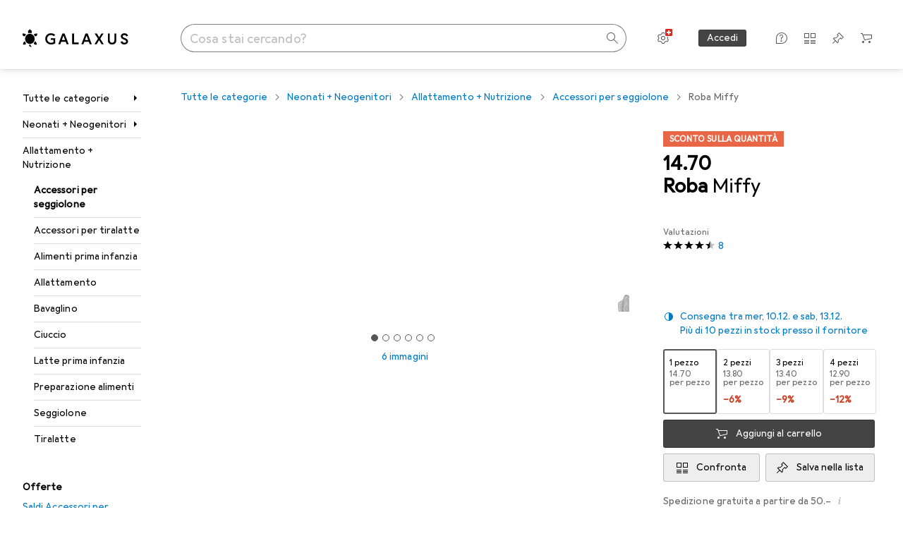

--- FILE ---
content_type: text/javascript
request_url: https://static03.galaxus.com/_next/static/chunks/14224-5eaee4818019fbbe.js
body_size: 3489
content:
(self.webpackChunk_N_E=self.webpackChunk_N_E||[]).push([[14224],{14070:(e,t,s)=>{"use strict";s.d(t,{A:()=>r});let r=["Aktion beendet","Offer has ended","Promotion termin\xe9e","Offerta scaduta","Aanbod is afgelopen"]},26428:()=>{},27375:(e,t,s)=>{"use strict";s.d(t,{D:()=>i});var r=s(563922),n=s(613999);let i=()=>{let{onTrackImpression:e}=(0,n.k)();return(0,r.u9)(e)}},51627:(e,t,s)=>{"use strict";s.d(t,{E:()=>i});var r=s(406029),n=s(649097);s(138734);let i=e=>{let{label:t,shortage:s=!1,value:n=0,...i}=e;return(0,r.jsxs)(u,{...i,children:[(0,r.jsx)(l,{$shortage:s,children:t}),(0,r.jsx)(a,{children:(0,r.jsx)(c,{$value:Math.min(100,Math.max(0,100*n)),$shortage:s})})]})},l=n.As("yQWJYvI",e=>{let{$shortage:t}=e;return t&&(0,n.AH)("yQWJYvI1")}),u=n.As("yQWJYvI2"),a=n.As("yQWJYvI3"),c=n.As("yQWJYvI4",e=>{let{$shortage:t}=e;return t&&(0,n.AH)("yQWJYvI5")},{style:{"--yQWJYvI6":(0,n.wq)(e=>{let{$value:t}=e;return t},"%")}})},101033:(e,t,s)=>{"use strict";s.d(t,{A:()=>r});let r=["[0] St\xfcck verkauft","[0] items sold","[0] pi\xe8ces vendues","[0] pezzi venduti","[0] verkochte artikelen"]},138734:()=>{},157688:(e,t,s)=>{"use strict";s.d(t,{g:()=>n});var r=s(455729);let n=(e,t)=>{let[s,n]=(0,r.useState)(!1),[i,l]=(0,r.useState)(0),u=(0,r.useRef)([]),a=t&&s,c=(0,r.useCallback)(e=>{u.current[e]=!0,1!==e||s||(l(1),n(!0))},[s]);return(0,r.useEffect)(()=>{t&&u.current[1]&&(l(1),n(!0)),t||(l(0),n(!1))},[t]),(0,r.useEffect)(()=>{if(!s)return;let t=1,r=setInterval(()=>{if(t=++t%e,u.current[t])l(t);else{let e=u.current.findIndex((e,s)=>s>t&&!0===e);-1!==e&&l(t=e)}},1800);return()=>clearInterval(r)},[s]),{activeIndex:i,fillBackground:a,onSlideLoaded:c}}},206758:(e,t,s)=>{"use strict";s.d(t,{A:()=>r});let r=["nur noch 1","only 1","seulement 1","ancora solo 1","alleen 1"]},256391:(e,t,s)=>{"use strict";s.d(t,{A:()=>r});let r=["im Sale","on sale","en vente","in vendita","te koop zijn"]},328084:(e,t,s)=>{"use strict";s.d(t,{z:()=>i});var r=s(455729),n=s(743072);let i=function(e){let{threshold:t,root:s,rootMargin:i,trackVisibility:l,delay:u,triggerOnce:a,skip:c,trigger:o}=arguments.length>1&&void 0!==arguments[1]?arguments[1]:{},d=arguments.length>2&&void 0!==arguments[2]?arguments[2]:[],f=(0,r.useRef)(e);return(0,r.useInsertionEffect)(()=>{f.current=e},[e]),(0,r.useCallback)(e=>{let r;if(!e||c)return;let d="leave"!==o,x=(0,n.lB)(e,(e,t)=>{r&&(r(t),r=void 0,a)?x():e===d&&(r=f.current(t,x),a&&!r&&x())},{threshold:t,root:s,rootMargin:i,trackVisibility:l,delay:u});return()=>{x(),r?.()}},[Array.isArray(t)?t.toString():t,s,i,l,u,a,c,o,...d])}},378455:(e,t,s)=>{"use strict";s.d(t,{A:()=>r});let r=["statt [0]","was [0]","avant [0]","anzich\xe9 [0]","was [0]"]},419918:(e,t,s)=>{"use strict";s.d(t,{L:()=>u});var r=s(406029),n=s(454556),i=s(663297),l=s(98044);let u=e=>{let{children:t,...s}=e,{productListStyle:u,productTileStyle:a,totalProductTileCount:c,productListName:o,productListMappingId:d,listType:f,sortOrder:x}=s;return(0,r.jsx)(l.IL,{children:(0,r.jsx)(n.No,{value:{productListStyle:u,productListName:o,productTileStyle:a,totalProductTileCount:c,productListMappingId:d},children:x?(0,r.jsx)(i.I8,{value:{listType:f??"product_tile",sortOrder:x},children:t}):t})})}},433169:(e,t,s)=>{"use strict";s.d(t,{A:()=>r});let r=["bei [0] St\xfcck","per piece for [0] units","\xe0 partir de [0] pi\xe8ces","da [0] Pezzi","per stuk voor [0] eenheden"]},436433:()=>{},454556:(e,t,s)=>{"use strict";s.d(t,{No:()=>i});var r=s(406029),n=s(12163);let i=e=>{let{value:t,...s}=e;return(0,r.jsx)(n.F,{...s,schema:"iglu:ch.digitecgalaxus/product_list/jsonschema/1-1-0",data:t})}},457193:()=>{},563922:(e,t,s)=>{"use strict";s.d(t,{u9:()=>n});var r=s(811849);let n=(e,t)=>{let s={expectedContentHeight:12,threshold:.5,...t};return(0,r.M)(t=>{t.boundingClientRect.height>s.expectedContentHeight&&e()},{threshold:s.threshold})}},591095:(e,t,s)=>{"use strict";s.d(t,{C:()=>R});var r=s(406029),n=s(42399),i=s(455729),l=s(668160),u=s(51627),a=s(692085),c=s(866008),o=s(973690),d=s(616982),f=s(697075),x=s(766734),A=s(101033),h=s(256391),m=s(206758),k=s(14070),v=s(990971),p=s(414774),y=s(629493),g=s(649097);s(965311);let T=e=>{let{salesInformation:t,isSoldOut:s,isSalesPromotion:n,shouldAnimate:i,isOneOfOne:u}=e,{__:a}=(0,p.W)(),{isLowAmountRemaining:c,numberOfItems:o}=t;if(!o)return null;let d=(0,l.R)(t),f=S(a,d,o).default[n?"sale":"retail"];switch(!0){case s:f=S(a,d,o).soldOut[n?"sale":"retail"];break;case u:f=S(a,d,o).oneOfOne[n?"sale":"retail"];break;case c:f=S(a,d,o).lowAmountRemaining[n?"sale":"retail"]}return(0,r.jsxs)(I,{children:[(0,r.jsx)(y.l,{ariaHidden:!0,animatedText:f[0].stockText,staticSuffix:f[0].suffix,shouldAnimate:i},d),f.slice(1).map((e,t)=>(0,r.jsx)(j,{"aria-hidden":t===f.length-2?"false":"true",children:(0,r.jsx)(y.l,{animatedText:e.stockText,staticSuffix:e.suffix,shouldAnimate:i})},`${e.stockText}-${e.suffix}`))]})},I=g.As("yUomLv2"),j=g.hJ("yUomLv21"),S=(e,t,s)=>({soldOut:{retail:[{stockText:e(k.A),suffix:""},{stockText:e(k.A),suffix:e(A.A,s)}],sale:[{stockText:e(k.A),suffix:""},{stockText:e(k.A),suffix:e(A.A,s)}]},oneOfOne:{retail:[{stockText:e(c.A),suffix:""},{stockText:e(m.A),suffix:`/ ${s}`},{stockText:e(o.A),suffix:""}],sale:[{stockText:e(c.A),suffix:e(h.A)},{stockText:e(o.A),suffix:e(h.A)}]},lowAmountRemaining:{retail:[{stockText:t.toString(),suffix:`/ ${s}`},{stockText:e(f.A,t),suffix:`/ ${s}`},{stockText:e(f.A,t),suffix:e(a.A,s)}],sale:[{stockText:t.toString(),suffix:e(d.A,s)},{stockText:e(f.A,t),suffix:e(v.A,s)}]},default:{retail:[{stockText:t.toString(),suffix:`/ ${s}`},{stockText:t.toString(),suffix:e(a.A,s)},{stockText:e(x.A,t),suffix:e(a.A,s)}],sale:[{stockText:t.toString(),suffix:`/ ${s}`},{stockText:t.toString(),suffix:e(d.A,s)},{stockText:e(x.A,t),suffix:e(v.A,s)}]}}),O=e=>{let{isLowAmountRemaining:t,isSoldOut:s,shouldAnimate:n,previousSalesInformation:i,currentSalesInformation:l,remainingItems:a,numberOfItems:c,percentageAvailableRounded:o,isSalesPromotion:d,...f}=e;return(0,r.jsx)(u.E,{value:a>0?o/100:0,shortage:t&&!s,label:(0,r.jsx)(T,{shouldAnimate:n,salesInformation:l,isSoldOut:s,isSalesPromotion:d,isOneOfOne:1===c}),...f})},R=e=>{let{isSoldOut:t,className:s,...i}=e,u=z(i),{isLowAmountRemaining:a}=i||!1,c=i.numberOfItems||0,o=(0,l.R)(i),d=(0,l.L)(i),f=!(0,n.b)(u,i);return(0,r.jsx)(O,{currentSalesInformation:i,previousSalesInformation:u,isLowAmountRemaining:a,shouldAnimate:f,remainingItems:o,numberOfItems:c,percentageAvailableRounded:d,isSoldOut:t,isSalesPromotion:i.isSalesPromotion||!1,className:s})},z=e=>{let t=(0,i.useRef)(e);return(0,i.useEffect)(()=>{t.current=e},[e]),t.current}},599721:(e,t,s)=>{"use strict";s.d(t,{A:()=>r});let r=["zuletzt neu [0]","currently [0] new","neuf [0]","nuovo [0]","nieuw [0]"]},616982:(e,t,s)=>{"use strict";s.d(t,{A:()=>r});let r=["/ [0] im Sale","/ [0] on sale","/ [0] en vente","/ [0] in vendita","/ [0] te koop zijn"]},629493:(e,t,s)=>{"use strict";s.d(t,{l:()=>l});var r,n=s(406029),i=s(649097);s(436433);let l=e=>{let{shouldAnimate:t,ariaHidden:s,animatedText:r,staticSuffix:i}=e;return(0,n.jsxs)(a,{"aria-hidden":s?"true":void 0,children:[t&&(0,n.jsx)(c,{$animationType:t?"stockAnimationOut":"none",children:r}),(0,n.jsx)(c,{$animationType:t?"stockAnimationIn":"none",children:r}),"\xa0",i]})};var u=((r=u||{}).ANIMATION_IN="stockAnimationIn",r.ANIMATION_OUT="stockAnimationOut",r.NONE="none",r);let a=i.hJ("yuc5sw6"),c=i.S_("yuc5sw63",e=>{let{$animationType:t}=e;switch(t){case"stockAnimationIn":return(0,i.AH)("yuc5sw64");case"stockAnimationOut":return(0,i.AH)("yuc5sw65");default:return}})},663297:(e,t,s)=>{"use strict";s.d(t,{I8:()=>u,ac:()=>l});var r=s(406029),n=s(12163);let i="iglu:ch.digitecgalaxus/sort_order/jsonschema/1-1-1",l=e=>({schema:i,data:e}),u=e=>{let{value:t,...s}=e;return(0,r.jsx)(n.F,{...s,schema:i,data:t})}},664852:(e,t,s)=>{"use strict";s.d(t,{y:()=>o});var r=s(406029),n=s(433169),i=s(832431),l=s(6244),u=s(414774),a=s(649097),c=s(613999);s(457193);let o=e=>{let{__:t}=(0,u.W)(),{prices:s,incentiveText:a}=(0,c.k)();if(!s)return null;let{price:o,insteadOfPrice:h=null,basePrice:m=null,volumeDiscount:k=null}=s,v=null!=k?t(n.A,k.quantity):a||(h?(0,r.jsx)(i.Q,{...h}):null),p=null!=m&&null!=h&&h.price.amountInclusive>=100;return(0,r.jsxs)(d,{...e,children:[(0,r.jsx)(f,{children:(0,r.jsx)(l.gm,{price:o})}),v&&(0,r.jsxs)(x,{$hideOnMd:p,children:[" ",v]}),m&&(0,r.jsxs)(A,{children:[" ",(0,r.jsx)(l.gm,{price:m.price}),"/",m.value]})]})},d=a.As("yRGTUHk"),f=a.hJ("yRGTUHk1"),x=a.hJ("yRGTUHk2",e=>{let{$hideOnMd:t}=e;return t&&(0,a.AH)("yRGTUHk3")}),A=a.hJ("yRGTUHk4")},668160:(e,t,s)=>{"use strict";s.d(t,{L:()=>n,R:()=>r});let r=e=>{let t=e.numberOfItems-e.numberOfItemsSold;return t>0?t:0},n=e=>e.numberOfItems?100*r(e)/e.numberOfItems:0},692085:(e,t,s)=>{"use strict";s.d(t,{A:()=>r});let r=["von [0] St\xfcck","of [0] remaining","pi\xe8ces sur [0]","pezzi su [0]","van [0] resterende"]},697075:(e,t,s)=>{"use strict";s.d(t,{A:()=>r});let r=["nur noch [0]","only [0]","plus que [0]","ancora solo [0]","alleen [0]"]},704272:()=>{},730975:(e,t,s)=>{"use strict";s.d(t,{L:()=>u});var r=s(406029),n=s(138452),i=s(613999),l=s(649097);s(793686);let u=e=>{let{tag:t="p",className:s}=e,{name:l,brandName:u}=(0,i.k)();return(0,r.jsx)("p"===t?a:c,{className:s,children:(0,n.N)({brandName:u,name:l})})},a=l.jX("yMYWssK1"),c=l.ZM("yMYWssK2")},766734:(e,t,s)=>{"use strict";s.d(t,{A:()=>r});let r=["noch [0]","only [0]","plus que [0]","ancora [0]","slechts [0]"]},793686:()=>{},811849:(e,t,s)=>{"use strict";s.d(t,{M:()=>i});var r=s(455729),n=s(328084);let i=(e,t)=>{let s=(0,r.useRef)(!1);return(0,n.z)(t=>(s.current=!0,e(t)),{...t,triggerOnce:!0,skip:s.current||t?.skip})}},830871:(e,t,s)=>{"use strict";s.d(t,{A:()=>r});let r=["statt [0]","was [0]","au lieu de [0]","anzich\xe9 [0]","was [0]"]},832431:(e,t,s)=>{"use strict";s.d(t,{Q:()=>d});var r=s(406029),n=s(599721),i=s(378455),l=s(992569),u=s(830871),a=s(552304),c=s(6244),o=s(414774);let d=e=>{let{price:t,type:s}=e,{__:d}=(0,o.W)();return(0,r.jsxs)(r.Fragment,{children:[((e,t)=>{switch(e){case"NEW":return d(l.A,(0,r.jsx)(c.gm,{price:t}));case"LASTNEW":return d(n.A,(0,r.jsx)(c.gm,{price:t}));case"CUSTOMERGROUP":case"SALESPRICEBEFORE":return d(i.A,(0,r.jsx)(c.gm,{price:t}));case"SUMOFPRODUCTSINSETPRICE":return d(u.A,(0,r.jsx)(c.gm,{price:t}));default:(0,a.x)(e)}})(s,t),(e=>{switch(e){case"NEW":return null;case"SUMOFPRODUCTSINSETPRICE":return(0,r.jsx)("sup",{children:"1"})}})(s)]})}},857240:(e,t,s)=>{"use strict";s.d(t,{R:()=>i});var r=s(649097),n=s(796829);s(704272);let i=(0,r.I4)(n.SI).attrs({theme:void 0,isExternal:void 0})("yhoDN9z",e=>{let{$invisible:t}=e;return t?(0,r.AH)("yhoDN9z1"):(0,r.AH)("yhoDN9z2")})},866008:(e,t,s)=>{"use strict";s.d(t,{A:()=>r});let r=["noch 1 St\xfcck","only 1 item","juste 1 pi\xe8ce","solo 1 pezzo","slechts 1 item"]},959656:(e,t,s)=>{"use strict";s.d(t,{fY:()=>i,wO:()=>l,zX:()=>u});var r=s(425628),n=s(649097);s(26428);let i=n.As("ylfRmKq"),l=n.As("ylfRmKq1",{style:{"--ylfRmKq2":(0,n.wq)(e=>{let{$maxImageWidth:t}=e;return t},"px"),"--ylfRmKq3":e=>{let{$ratio:t}=e;return t}}}),u=(0,n.I4)(r.X)("ylfRmKq4")},965311:()=>{},973690:(e,t,s)=>{"use strict";s.d(t,{A:()=>r});let r=["nur noch 1 St\xfcck","only 1 piece","seulement 1 article","ancora solo 1 pezzo","alleen 1 stuk"]},990971:(e,t,s)=>{"use strict";s.d(t,{A:()=>r});let r=["von [0] St\xfcck im Sale","of [0] remaining on sale","pi\xe8ces sur [0] en vente","pezzi su [0] in vendita","van [0] die nog te koop zijn"]},992569:(e,t,s)=>{"use strict";s.d(t,{A:()=>r});let r=["statt neu [0]","new [0]","neuf [0]","nuovo [0]","nieuwe [0]"]}}]);
//# sourceMappingURL=/_next/static/sourcemaps/static/chunks/14224-5eaee4818019fbbe.js.map

--- FILE ---
content_type: text/javascript
request_url: https://static03.galaxus.com/_next/static/chunks/70208-0f5bdb268aa33f29.js
body_size: 8114
content:
(self.webpackChunk_N_E=self.webpackChunk_N_E||[]).push([[70208],{138035:()=>{},143399:(e,n,l)=>{"use strict";l.d(n,{o:()=>el});var a=l(406029),i=l(552304),r=l(906968),t=l(408083);let s=["Benutzerprofil","User profile","Profil d'utilisateur","Profilo utente","Gebruikersprofiel"];var d=l(193885),o=l(354580),c=l(981946),u=l(414774),m=l(649097),p=l(455729);l(699678);let g=e=>{let{mandatorId:n,communityProfileLink:l,heading:i,subTitle:t,additionalInfo:d}=e,{__:m}=(0,u.W)(),g=(0,o.M3)(),[f,v]=(0,p.useState)(!1),P=(0,c.ar)();return(0,p.useEffect)(()=>{f||(P({objectAction:"usertooltip_impression",elementType:null,elementContent:["public_profile"],elementImpressionObjectId:null,elementTarget:["public_profile"]}),v(!0))},[]),(0,a.jsxs)(a.Fragment,{children:[(0,a.jsx)(k,{tag:"h2",children:i}),t?(0,a.jsx)(h,{children:t}):null,d&&(0,a.jsx)(y,{children:d}),(!n||n===g)&&(0,a.jsx)(r.N,{href:l??"",onClick:()=>{P({objectAction:"usertooltip_select",elementType:null,elementContent:["public_profile"],elementImpressionObjectId:null,elementTarget:["public_profile"]})},children:m(s)})]})},k=(0,m.I4)(d.hE)("yS1BMS1"),h=m.As("yS1BMS11"),y=m.As("yS1BMS12"),f=[l(753841).q],v=e=>{let n=(0,o.M3)();return{isSameMandator:e===n,isGamificationEnabledOnShopMandator:f.includes(n)}},P=e=>{let{userMandator:n,fullName:l,className:i,relativeUrl:s,jobTitle:d}=e,{isSameMandator:o}=v(n),c=e=>(0,a.jsx)(r.N,{...e,href:s,minimumTargetSize:"block",className:i,children:l});return o?(0,a.jsx)(t.A,{opener:c,children:(0,a.jsx)(g,{mandatorId:n,communityProfileLink:s,heading:l,subTitle:d})}):(0,a.jsx)(c,{})};l(573667);let x=m.hJ("ySvnb0a"),L=e=>{let{userMandator:n,relativeUrl:l,className:i,displayName:s,employeeInfo:d,showDisplayNameOnly:o}=e,{isSameMandator:c}=v(n),u=e=>(0,a.jsx)(r.N,{...e,href:l,minimumTargetSize:"block",className:i,children:s});return o?(0,a.jsx)(x,{className:i,children:s}):c?(0,a.jsx)(t.A,{opener:u,children:(0,a.jsx)(g,{communityProfileLink:l,heading:s,subTitle:d?.jobTitle??null})}):(0,a.jsx)(u,{})},F=e=>{let{communityProfilePath:n,userName:l,className:i,popoverOpenerProps:t}=e,{onClick:s,...d}=t;return(0,a.jsx)(r.N,{href:n??void 0,...d,className:i,minimumTargetSize:"block",children:l})};var I=l(488368),S=l(676987),j=l(147666),N=l(721470),T=l(747003),b=l(159302),A=l(755270);l(880820);let w=(0,m.I4)(N.p9)("yBO9EkO"),O=(0,m.I4)(N.r5)("yBO9EkO1");l(942867);let E=m.As("yY0maHM"),K=(0,m.I4)(N.Xp)("yY0maHM1"),M=(0,m.I4)(N.r5)("yY0maHM2"),_=m.As("yY0maHM3"),D=(0,m.I4)(T.E)("yY0maHM4"),R=(0,m.I4)(e=>{let{className:n}=e;return(0,a.jsxs)(A.XI,{className:n,children:[(0,a.jsxs)(A.fI,{children:[(0,a.jsx)(A.GE,{tag:"h3",$isFirstCell:!0,children:(0,a.jsx)(w,{})}),(0,a.jsx)(A.GE,{tag:"h3",children:(0,a.jsx)(w,{})}),(0,a.jsx)(A.GE,{tag:"h3",$isLastCell:!0,children:(0,a.jsx)(w,{})})]}),(0,a.jsxs)(A.fI,{children:[(0,a.jsx)(A._V,{tag:"span",$isFirstCell:!0,children:(0,a.jsx)(O,{})}),(0,a.jsx)(A._V,{tag:"span",children:(0,a.jsx)(O,{})}),(0,a.jsx)(A._V,{tag:"span",$isLastCell:!0,children:(0,a.jsx)(O,{})})]})]})})("yY0maHM5"),$=(0,m.I4)(N.r5)("yY0maHM6"),V=(0,m.I4)(b.y)("yY0maHM7");l(272539);let U=m.Iu("yq5zA3l"),z=m.iG("yq5zA3l1"),G=(0,m.I4)(D)("yq5zA3l2"),C=m.iG("yq5zA3l3"),W=m.S_("yq5zA3l4"),B=(0,m.I4)(r.N)("yq5zA3l5"),H=(0,m.I4)(S.E)("yq5zA3l6");var q=l(292214),Y=l(420148);let Q={};l(138035);let X=e=>{var n;let l,{encryptedId:i,displayName:r,relativeUrl:t}=e,{data:s,error:d,loading:o}=(n={variables:{encryptedId:i}},l={...Q,...n},Y.IT(q.GET_GAMIFICATION_USER_FOR_POPOVER,l));if(o)return(0,a.jsx)(Z,{});(d||!s?.communityProfile?.gamificationUser)&&I.vF.error("we could not load the gamification data for the user popover");let{rank:c,level:u,totalPointsWithDelimiter:m,numberOfOtherAchievements:p,achievementIcons:k,memberSinceDate:h,hasLimitedProfileView:y}=ee(s),f="number"==typeof c&&"number"==typeof u&&m;return(0,a.jsx)(g,{communityProfileLink:t,heading:r,subTitle:h,additionalInfo:f&&!y?(0,a.jsxs)(a.Fragment,{children:[(0,a.jsx)(V,{rank:c,level:u,totalPointsWithDelimiter:m}),(0,a.jsx)(J,{gamificationUser:{achievementIcons:k,numberOfOtherAchievements:p},communityProfile:{path:t}})]}):null})},Z=()=>(0,a.jsxs)(E,{children:[(0,a.jsx)(K,{}),(0,a.jsx)(M,{}),(0,a.jsx)(R,{}),(0,a.jsxs)(_,{children:[(0,a.jsx)(D,{}),(0,a.jsx)(D,{}),(0,a.jsx)(D,{}),(0,a.jsx)(D,{})]}),(0,a.jsx)($,{})]}),J=(0,m.I4)(e=>{let{gamificationUser:{achievementIcons:n,numberOfOtherAchievements:l},communityProfile:i,className:r}=e,{brand:t}=(0,j.D)();if(0===n.length)return null;let s=(l??0)>0;return(0,a.jsxs)(U,{className:r,children:[n.filter((e,n)=>n<=2||!s).map(e=>(0,a.jsxs)(z,{children:[(0,a.jsx)(H,{src:`/static/achievements/${t}/${e.toLowerCase()}.svg`,alt:e,optimizationPolicy:"original"}),(0,a.jsx)(G,{})]},e)),s&&(0,a.jsx)(C,{children:(0,a.jsx)(B,{href:i?.path??"",children:(0,a.jsxs)(W,{children:["+",(l??0)+1]})})})]})})("ydpQwUO"),ee=e=>e?.communityProfile?.gamificationUser??{rank:null,level:null,totalPointsWithDelimiter:null,memberSinceDate:null,hasLimitedProfileView:!0,achievementIcons:[],numberOfOtherAchievements:null},en=e=>{let{displayName:n,relativeUrl:l,encryptedId:i,className:r,userMandator:s}=e,{isGamificationEnabledOnShopMandator:d,isSameMandator:o}=v(s),c=!d||!o||!i,u=e=>(0,a.jsx)(F,{communityProfilePath:l,userName:n,className:r,popoverOpenerProps:e});return l?c?(0,a.jsx)(u,{}):(0,a.jsx)(t.A,{opener:u,children:(0,a.jsx)(X,{encryptedId:i,displayName:n,relativeUrl:l})}):(0,a.jsx)(x,{className:r,children:n})},el=e=>{let{gamificationUser:{isAuthor:n,userName:l,showCommunityProfilePopover:r,mandatorId:t,isEmployee:s,employeeJobTitle:d},communityProfilePath:o,className:c,encryptedId:u}=e,m=n?"blog-author":s?"employee":"user";switch(m){case"user":return(0,a.jsx)(en,{displayName:l,relativeUrl:o,userMandator:t,className:c,encryptedId:u});case"blog-author":return(0,a.jsx)(P,{fullName:l,relativeUrl:o??void 0,jobTitle:d??void 0,userMandator:t,className:c});case"employee":return(0,a.jsx)(L,{displayName:l,relativeUrl:o??void 0,employeeInfo:d?{jobTitle:d}:void 0,userMandator:t,className:c,showDisplayNameOnly:!r});default:(0,i.x)(m)}}},144123:()=>{},159302:(e,n,l)=>{"use strict";l.d(n,{y:()=>u});var a=l(406029);let i=["Level","Level","Niveau","Livello","Niveau"],r=["Punkte","Points","Points","Punti","Punten"];var t=l(309049),s=l(711386),d=l(553519),o=l(414774),c=l(755270);let u=e=>{let{rank:n,level:l,totalPointsWithDelimiter:u,className:m}=e,{__:p}=(0,o.W)(),{locale:g}=(0,s.B)();return(0,a.jsxs)(c.XI,{className:m,children:[(0,a.jsxs)(c.fI,{children:[(0,a.jsx)(c.GE,{tag:"h3",$isFirstCell:!0,children:(0,a.jsx)("strong",{children:p(i)})}),(0,a.jsx)(c.GE,{tag:"h3",children:(0,a.jsx)("strong",{children:p(r)})}),(0,a.jsx)(c.GE,{tag:"h3",$isLastCell:!0,children:(0,a.jsx)("strong",{children:p(t.A)})})]}),(0,a.jsxs)(c.fI,{children:[(0,a.jsx)(c._V,{tag:"span",$isFirstCell:!0,children:(0,d.ZV)(l,g)}),(0,a.jsx)(c._V,{tag:"span",children:u}),(0,a.jsx)(c._V,{tag:"span",$isLastCell:!0,children:(0,d.ZV)(n,g)})]})]})}},162431:(e,n,l)=>{"use strict";l.d(n,{Rk:()=>t,uR:()=>s});var a=l(831240),i=l(420148);let r={};function t(e){let n={...r,...e};return i.IT(a.GET_PRODUCTS_WITH_OFFER_DEFAULT,n)}function s(e){let n={...r,...e};return i.IT(a.GET_PRODUCTS_WITH_SPECIFIC_SHOP_OFFER,n)}},272539:()=>{},276891:()=>{},291244:()=>{},292214:e=>{var n={kind:"Document",definitions:[{kind:"OperationDefinition",operation:"query",name:{kind:"Name",value:"GET_GAMIFICATION_USER_FOR_POPOVER"},variableDefinitions:[{kind:"VariableDefinition",variable:{kind:"Variable",name:{kind:"Name",value:"encryptedId"}},type:{kind:"NonNullType",type:{kind:"NamedType",name:{kind:"Name",value:"ID"}}},directives:[]}],directives:[],selectionSet:{kind:"SelectionSet",selections:[{kind:"Field",name:{kind:"Name",value:"communityProfile"},arguments:[{kind:"Argument",name:{kind:"Name",value:"encryptedUserId"},value:{kind:"Variable",name:{kind:"Name",value:"encryptedId"}}}],directives:[],selectionSet:{kind:"SelectionSet",selections:[{kind:"Field",name:{kind:"Name",value:"gamificationUser"},arguments:[],directives:[],selectionSet:{kind:"SelectionSet",selections:[{kind:"Field",name:{kind:"Name",value:"id"},arguments:[],directives:[]},{kind:"Field",name:{kind:"Name",value:"rank"},arguments:[],directives:[]},{kind:"Field",name:{kind:"Name",value:"level"},arguments:[],directives:[]},{kind:"Field",name:{kind:"Name",value:"totalPointsWithDelimiter"},arguments:[],directives:[]},{kind:"Field",name:{kind:"Name",value:"achievementIcons"},arguments:[],directives:[]},{kind:"Field",name:{kind:"Name",value:"memberSinceDate"},arguments:[],directives:[]},{kind:"Field",name:{kind:"Name",value:"numberOfOtherAchievements"},arguments:[],directives:[]},{kind:"Field",name:{kind:"Name",value:"hasLimitedProfileView"},arguments:[],directives:[]}]}}]}}]}}],loc:{start:0,end:316}};n.loc.source={body:"query GET_GAMIFICATION_USER_FOR_POPOVER($encryptedId: ID!) {\n  communityProfile(encryptedUserId: $encryptedId) {\n    gamificationUser {\n      id\n      rank\n      level\n      totalPointsWithDelimiter\n      achievementIcons\n      memberSinceDate\n      numberOfOtherAchievements\n      hasLimitedProfileView\n    }\n  }\n}\n",name:"GraphQL request",locationOffset:{line:1,column:1}};var l={};function a(e,n){for(var l=0;l<e.definitions.length;l++){var a=e.definitions[l];if(a.name&&a.name.value==n)return a}}n.definitions.forEach(function(e){if(e.name){var n=new Set;!function e(n,l){if("FragmentSpread"===n.kind)l.add(n.name.value);else if("VariableDefinition"===n.kind){var a=n.type;"NamedType"===a.kind&&l.add(a.name.value)}n.selectionSet&&n.selectionSet.selections.forEach(function(n){e(n,l)}),n.variableDefinitions&&n.variableDefinitions.forEach(function(n){e(n,l)}),n.definitions&&n.definitions.forEach(function(n){e(n,l)})}(e,n),l[e.name.value]=n}}),e.exports=n,e.exports.GET_GAMIFICATION_USER_FOR_POPOVER=function(e,n){var i={kind:e.kind,definitions:[a(e,n)]};e.hasOwnProperty("loc")&&(i.loc=e.loc);var r=l[n]||new Set,t=new Set,s=new Set;for(r.forEach(function(e){s.add(e)});s.size>0;){var d=s;s=new Set,d.forEach(function(e){t.has(e)||(t.add(e),(l[e]||new Set).forEach(function(e){s.add(e)}))})}return t.forEach(function(n){var l=a(e,n);l&&i.definitions.push(l)}),i}(n,"GET_GAMIFICATION_USER_FOR_POPOVER")},293329:()=>{},309049:(e,n,l)=>{"use strict";l.d(n,{A:()=>a});let a=["Rang","Rank","Classement","Posizione","Rang"]},309635:(e,n,l)=>{var a={kind:"Document",definitions:[{kind:"OperationDefinition",operation:"query",name:{kind:"Name",value:"GET_SHOPLIST_V3"},variableDefinitions:[{kind:"VariableDefinition",variable:{kind:"Variable",name:{kind:"Name",value:"encryptedShopListId"}},type:{kind:"NonNullType",type:{kind:"NamedType",name:{kind:"Name",value:"String"}}},directives:[]}],directives:[],selectionSet:{kind:"SelectionSet",selections:[{kind:"Field",alias:{kind:"Name",value:"shopList"},name:{kind:"Name",value:"shopListV3"},arguments:[{kind:"Argument",name:{kind:"Name",value:"encryptedShopListId"},value:{kind:"Variable",name:{kind:"Name",value:"encryptedShopListId"}}}],directives:[],selectionSet:{kind:"SelectionSet",selections:[{kind:"Field",name:{kind:"Name",value:"id"},arguments:[],directives:[]},{kind:"Field",name:{kind:"Name",value:"encryptedShopListId"},arguments:[],directives:[]},{kind:"Field",name:{kind:"Name",value:"name"},arguments:[],directives:[]},{kind:"Field",name:{kind:"Name",value:"userName"},arguments:[],directives:[]},{kind:"Field",name:{kind:"Name",value:"shopListItems"},arguments:[],directives:[],selectionSet:{kind:"SelectionSet",selections:[{kind:"Field",name:{kind:"Name",value:"quantity"},arguments:[],directives:[]}]}},{kind:"Field",name:{kind:"Name",value:"products"},arguments:[],directives:[],selectionSet:{kind:"SelectionSet",selections:[{kind:"FragmentSpread",name:{kind:"Name",value:"ProductWithOffer"},directives:[]}]}}]}}]}}],loc:{start:0,end:325}};a.loc.source={body:'#import "@segments/product-fragments/product.graphql"\n\nquery GET_SHOPLIST_V3($encryptedShopListId: String!) {\n  shopList: shopListV3(encryptedShopListId: $encryptedShopListId) {\n    id\n    encryptedShopListId\n    name\n    userName\n    shopListItems {\n      quantity\n    }\n    products {\n      ...ProductWithOffer\n    }\n  }\n}\n',name:"GraphQL request",locationOffset:{line:1,column:1}};var i={};a.definitions=a.definitions.concat(l(175717).definitions.filter(function(e){if("FragmentDefinition"!==e.kind)return!0;var n=e.name.value;return!i[n]&&(i[n]=!0,!0)}));var r={};function t(e,n){for(var l=0;l<e.definitions.length;l++){var a=e.definitions[l];if(a.name&&a.name.value==n)return a}}a.definitions.forEach(function(e){if(e.name){var n=new Set;!function e(n,l){if("FragmentSpread"===n.kind)l.add(n.name.value);else if("VariableDefinition"===n.kind){var a=n.type;"NamedType"===a.kind&&l.add(a.name.value)}n.selectionSet&&n.selectionSet.selections.forEach(function(n){e(n,l)}),n.variableDefinitions&&n.variableDefinitions.forEach(function(n){e(n,l)}),n.definitions&&n.definitions.forEach(function(n){e(n,l)})}(e,n),r[e.name.value]=n}}),e.exports=a,e.exports.GET_SHOPLIST_V3=function(e,n){var l={kind:e.kind,definitions:[t(e,n)]};e.hasOwnProperty("loc")&&(l.loc=e.loc);var a=r[n]||new Set,i=new Set,s=new Set;for(a.forEach(function(e){s.add(e)});s.size>0;){var d=s;s=new Set,d.forEach(function(e){i.has(e)||(i.add(e),(r[e]||new Set).forEach(function(e){s.add(e)}))})}return i.forEach(function(n){var a=t(e,n);a&&l.definitions.push(a)}),l}(a,"GET_SHOPLIST_V3")},470208:(e,n,l)=>{"use strict";l.d(n,{r:()=>m});var a=l(406029);let i=["Der Beitrag kann nicht angezeigt werden. Wir suchen nach einer L\xf6sung.","This post cannot be displayed. We're trying to fix the issue.","La publication ne peut pas \xeatre affich\xe9e. Nous essayons de r\xe9soudre le probl\xe8me.","Il commento non pu\xf2 essere visualizzato. Stiamo cercando una soluzione.","Het bericht kan niet worden weergegeven. We zijn op zoek naar een oplossing."];var r=l(197561),t=l(721470),s=l(279337),d=l(414774),o=l(649097),c=l(455729),u=l(575846);l(869285);let m=e=>{let{text:n,parsers:l=[],textLimit:i,parserOptions:t}=e,s=n,d={};u.MP.filter(e=>l.indexOf(e)>-1).forEach(e=>{let n=t&&t[e],l=g(e,s,n);l&&(s=l.text,d[e]=l.replacer)}),i&&s.length>i&&(s=p(s,i,"..."));let o=s.split(/\[\[([a-zA-Z]+)\]\]/);return(0,a.jsx)(c.Suspense,{fallback:(0,a.jsx)(k,{}),children:(0,a.jsx)(r.t,{fallback:(0,a.jsx)(h,{}),children:o.map((e,n)=>{let l=d[e]?d[e].shift()?.(`${n}${e}`):e;return(0,a.jsx)(c.Fragment,{children:l},n)})})})},p=function(e,n){let l=arguments.length>2&&void 0!==arguments[2]?arguments[2]:"",a=RegExp(`^(.|\\n|\\r){0,${n}}([^\\s]+)`),i=e.match(a),r=i?i[0]:e;return e===r?r:`${r}${l}`},g=(e,n,l)=>{let a=u.i0[e],i=[];if(!a)return null;let r=`[[${e}]]`;return{text:n.replace(/^\n|\n$/g,"").replace(a.regex,function(e){for(var n=arguments.length,t=Array(n>1?n-1:0),s=1;s<n;s++)t[s-1]=arguments[s];let d=[e,...t],o=a.replacerFn(d,l);return i.push(o),a.replacerTokenFn?a.replacerTokenFn(r,d):r}),replacer:i}},k=()=>(0,a.jsxs)("div",{children:[(0,a.jsx)(t.r5,{}),(0,a.jsx)(t.r5,{}),(0,a.jsx)(t.r5,{})]}),h=()=>{let{__:e}=(0,d.W)();return(0,a.jsx)(y,{variant:"error",children:e(i)})},y=(0,o.I4)(s.Fc)("ykUQdm1")},570882:(e,n,l)=>{"use strict";l.d(n,{y:()=>a});let a={matchPostProductLink:/^(?:[ ]*(?:https?:\/\/)?[a-z-]*?(?:www\.)?(?:galaxus|digitec)\.[\w/]*\/product\/(?:[\w-]*-)?(\d+)[^\s]*[\s]*)$/gim,matchPostProductLinkAll:/(?:https?:\/\/)?[a-z-]*?(?:www\.)?(?:galaxus|digitec)\.[\w/]*\/product\/(?:[\w-]*-)?(\d+)[^\s]*/gim,matchShopListLink:/^[ ]*(?:https?:\/\/)?[a-z-]*?(?:www\.)?(?:galaxus|digitec)\..*?shopList\/show\/([a-zA-Z0-9_-]*)(?:\s)*$/gim,matchUrls:/(?:(http(?:s)?:\/\/?)|(www\.))([\w.-]+(?:\.[\w.-]+)+(?:[/?#][\w\-._~:/%?#[\]@!$&'()*+,;=.|]*[\w\-_~/%?#@!$&'*+=|])?)/g,matchMarkdownLink:/\[(.+?)\]\((.+?)\)/g,matchLineBreaks:/(\n)/g,matchMultipleProductLinks:/^([ ]*(?:https?:\/\/)?[a-z-]*?(?:www\.)?(?:galaxus|digitec)\.[\w/]*\/product\/(?:[\w-]*-)?(\d+)[^\s]*[\s]*\n*){2,}/gim,matchSupplier:/supplier=([\d]+)/i,matchShid:/shid=([\d]+)/i,matchMentioning:/(\[~([^|]+)\|(\w+)\])/gm,matchBold:/\*\*(.*?)\*\*/gm}},573667:()=>{},575846:(e,n,l)=>{"use strict";l.d(n,{Rr:()=>ev,MP:()=>eP,i0:()=>ex});var a,i,r,t,s,d,o,c,u,m,p,g,k,h,y,f,v=l(406029),P=l(488368),x=l(143399),L=l(906968),F=l(511758),I=l(354580),S=l(455729);let j=e=>{let n,l,{href:a,children:i,...r}=e,t=(n=(0,I.T)(),l=(0,I.Cr)(),(0,S.useMemo)(()=>(0,F.tb)(a,n,l),[a,n,l]));return t&&(r.rel="ugc"),(0,v.jsx)(L.N,{href:a,...r,isExternal:t,children:i})};var N=l(162431),T=l(178253),b=l(649097);l(276891);let A=e=>{let{productLinksById:n}=e,l=n.map(e=>Number(e.productId)),{data:a}=(0,N.Rk)({ssr:!1,variables:{productIds:l}});return a?(0,v.jsx)(w,{children:n.map((e,n)=>{let{productId:l,link:i}=e,r=a.productsWithOfferDefault.products.find(e=>e.product.productId===Number(l));if(r){let e=`${r.product.id}_${n}`;return(0,v.jsx)(O,{children:(0,v.jsx)(T.s,{productWithOffer:r,trackingData:{productPosition:n+1},showButtons:!1})},e)}{let e=`${l}_${n}`;return(0,v.jsx)(E,{children:(0,v.jsx)(L.N,{href:i,children:i})},e)}})}):(0,v.jsx)(v.Fragment,{children:n.map((e,n)=>{let{productId:l,link:a}=e,i=`${l}_${n}`;return(0,v.jsx)(L.N,{href:a,children:a},i)})})},w=b.As("ydbezsM"),O=b.As("ydbezsM1"),E=b.As("ydbezsM2");var K=l(54434),M=l(753229);let _=e=>{let{loading:n,error:l,data:a}=(0,N.Rk)({variables:{productIds:[+e]},ssr:!1});return n||l||!a||!a.productsWithOfferDefault||a.productsWithOfferDefault.products.length<1?null:a.productsWithOfferDefault.products[0]},D=e=>{let{productLink:n,productId:l,supplierId:a,secondHandOfferId:i}=e,r=_(l);if(!r)return(0,v.jsx)(L.N,{href:n,children:n});let t=(0,K.F)({sectorId:(0,M.Q)(null,r),brandName:r.product.brandName,name:r.product.name,productTypeName:r.product.productTypeName,nameProperties:r.product.nameProperties,productId:r.product.productId.toString(),additionalSupplierId:a&&Number(a)||void 0,secondHandSalesOfferId:i&&Number(i)||void 0}),s=`${r.product.brandName||""} ${r.product.name}`.trim();return(0,v.jsx)(L.N,{href:t,title:s,children:s})},R=e=>{let{productLink:n,productId:l}=e,a=_(l);return a?`${a.product.brandName||""} ${a.product.name}`.trim():n},$=(a=[{defaultValue:null,kind:"LocalArgument",name:"productId"}],i=[{kind:"Variable",name:"id",variableName:"productId"}],r={alias:null,args:null,kind:"ScalarField",name:"databaseId",storageKey:null},o=[{alias:null,args:null,kind:"ScalarField",name:"absoluteUrl",storageKey:null}],c={alias:null,args:null,concreteType:"VatMoney",kind:"LinkedField",name:"price",plural:!1,selections:[t={alias:null,args:null,kind:"ScalarField",name:"amountInclusive",storageKey:null},d={alias:null,args:null,kind:"ScalarField",name:"amountExclusive",storageKey:null},s={alias:null,args:null,kind:"ScalarField",name:"currency",storageKey:null}],storageKey:null},m={alias:null,args:null,kind:"ScalarField",name:"name",storageKey:null},p={alias:null,args:null,kind:"ScalarField",name:"relativeUrl",storageKey:null},g=[u={alias:null,args:null,kind:"ScalarField",name:"id",storageKey:null}],k={alias:null,args:null,kind:"ScalarField",name:"classification",storageKey:null},h=[p,{alias:null,args:null,kind:"ScalarField",name:"width",storageKey:null},{alias:null,args:null,kind:"ScalarField",name:"height",storageKey:null}],{fragment:{argumentDefinitions:a,kind:"Fragment",metadata:null,name:"productLinkPreviewQuery",selections:[{alias:null,args:i,concreteType:"Product",kind:"LinkedField",name:"productById",plural:!1,selections:[{args:null,kind:"FragmentSpread",name:"headlessProductTileRelay"}],storageKey:null}],type:"Query",abstractKey:null},kind:"Request",operation:{argumentDefinitions:a,kind:"Operation",name:"productLinkPreviewQuery",selections:[{alias:null,args:i,concreteType:"Product",kind:"LinkedField",name:"productById",plural:!1,selections:[r,{alias:null,args:null,concreteType:"VatMoney",kind:"LinkedField",name:"price",plural:!1,selections:[t,s,d],storageKey:null},{alias:null,args:null,concreteType:"ProductSalesInformation",kind:"LinkedField",name:"salesInformation",plural:!1,selections:[{alias:null,args:null,kind:"ScalarField",name:"numberOfItems",storageKey:null},{alias:null,args:null,kind:"ScalarField",name:"numberOfItemsSold",storageKey:null}],storageKey:null},{alias:null,args:null,concreteType:"ProductEnergyEfficiency",kind:"LinkedField",name:"energyEfficiency",plural:!1,selections:[{alias:null,args:null,kind:"ScalarField",name:"level",storageKey:null},{alias:null,args:null,kind:"ScalarField",name:"sign",storageKey:null},{alias:null,args:null,kind:"ScalarField",name:"colorCode",storageKey:null},{alias:null,args:null,concreteType:"ProductEnergyEfficiencyImage",kind:"LinkedField",name:"image",plural:!1,selections:o,storageKey:null},{alias:null,args:null,kind:"ScalarField",name:"isNewEnergyEfficiencyLabel",storageKey:null}],storageKey:null},{alias:null,args:null,concreteType:"ProductInsteadOfPrice",kind:"LinkedField",name:"insteadOfPrice",plural:!1,selections:[{alias:null,args:null,kind:"ScalarField",name:"rebate",storageKey:null},{alias:null,args:null,kind:"ScalarField",name:"type",storageKey:null},c],storageKey:null},{alias:null,args:null,concreteType:"ProductOffer",kind:"LinkedField",name:"offer",plural:!1,selections:[{alias:null,args:null,kind:"ScalarField",name:"shopOfferId",storageKey:null},{alias:null,args:null,kind:"ScalarField",name:"shopOfferType",storageKey:null},u],storageKey:null},{alias:null,args:null,concreteType:"ProductOrderQuantities",kind:"LinkedField",name:"orderQuantities",plural:!1,selections:[{alias:null,args:null,kind:"ScalarField",name:"minimum",storageKey:null}],storageKey:null},{alias:null,args:null,concreteType:"ProductType",kind:"LinkedField",name:"productType",plural:!1,selections:[r,u,m,{alias:null,args:[{kind:"Literal",name:"shopArea",value:"RETAIL"},{kind:"Literal",name:"tagIds",value:[]}],concreteType:"NavigationItem",kind:"LinkedField",name:"navigationItem",plural:!1,selections:[p,u],storageKey:'navigationItem(shopArea:"RETAIL",tagIds:[])'}],storageKey:null},{alias:null,args:null,concreteType:"Sector",kind:"LinkedField",name:"sectors",plural:!0,selections:g,storageKey:null},{alias:null,args:null,concreteType:"ProductRatingSummary",kind:"LinkedField",name:"ratingSummary",plural:!1,selections:[{alias:null,args:null,kind:"ScalarField",name:"averageRating",storageKey:null},{alias:null,args:null,kind:"ScalarField",name:"ratingCount",storageKey:null}],storageKey:null},{alias:null,args:null,kind:"ScalarField",name:"canAddToCart",storageKey:null},{alias:null,args:null,kind:"ScalarField",name:"labels",storageKey:null},{alias:null,args:null,concreteType:"ProductAvailability",kind:"LinkedField",name:"availability",plural:!1,selections:[{alias:null,args:null,concreteType:"ProductAvailabilityMail",kind:"LinkedField",name:"mail",plural:!1,selections:[k],storageKey:null},u,{alias:null,args:null,kind:"ScalarField",name:"availabilityOfferId",storageKey:null},{alias:null,args:null,kind:"ScalarField",name:"availabilityOfferType",storageKey:null},{alias:null,args:null,kind:"ScalarField",name:"launchesAt",storageKey:null},{alias:null,args:null,concreteType:"ProductAvailabilityPickup",kind:"LinkedField",name:"pickup",plural:!0,selections:[k,{alias:null,args:null,concreteType:"ProductAvailabilityPickupSite",kind:"LinkedField",name:"site",plural:!1,selections:g,storageKey:null}],storageKey:null}],storageKey:null},m,{alias:null,args:null,concreteType:"ProductNameExtension",kind:"LinkedField",name:"nameExtensions",plural:!1,selections:[{alias:null,args:null,kind:"ScalarField",name:"properties",storageKey:null}],storageKey:null},p,{alias:null,args:null,concreteType:"ProductVariantGroupsConnection",kind:"LinkedField",name:"variantGroups",plural:!1,selections:[{alias:null,args:null,kind:"ScalarField",name:"hasValidVariants",storageKey:null}],storageKey:null},{alias:null,args:null,concreteType:"Brand",kind:"LinkedField",name:"brand",plural:!1,selections:[m,{alias:null,args:null,kind:"ScalarField",name:"showNameInProductName",storageKey:null},u,r],storageKey:null},{alias:null,args:null,concreteType:"ProductPreviewImagesConnection",kind:"LinkedField",name:"previewImages",plural:!1,selections:[{alias:null,args:null,concreteType:"ProductPreviewImage",kind:"LinkedField",name:"nodes",plural:!0,selections:h,storageKey:null}],storageKey:null},{alias:null,args:null,concreteType:"ProductIncentivesConnection",kind:"LinkedField",name:"incentives",plural:!1,selections:[{alias:null,args:null,kind:"ScalarField",name:"text",storageKey:null}],storageKey:null},{alias:null,args:null,concreteType:"ProductDataSheetFile",kind:"LinkedField",name:"dataSheet",plural:!1,selections:o,storageKey:null},{alias:null,args:null,concreteType:"ProductPricePerUnit",kind:"LinkedField",name:"pricePerUnit",plural:!1,selections:[y={alias:null,args:null,kind:"ScalarField",name:"unit",storageKey:null},c],storageKey:null},{alias:null,args:null,concreteType:"ProductVolumeDiscountPrice",kind:"LinkedField",name:"defaultVolumeDiscountPrice",plural:!1,selections:[{alias:null,args:null,kind:"ScalarField",name:"minAmount",storageKey:null},c,{alias:null,args:null,concreteType:"ProductPricePerUnit",kind:"LinkedField",name:"pricePerUnit",plural:!1,selections:[y,{alias:null,args:null,concreteType:"VatMoney",kind:"LinkedField",name:"price",plural:!1,selections:[d,t,s],storageKey:null}],storageKey:null}],storageKey:null},{alias:null,args:null,kind:"ScalarField",name:"isSalesPromotion",storageKey:null},{alias:null,args:null,concreteType:"ProductGalleryImagesConnection",kind:"LinkedField",name:"galleryImages",plural:!1,selections:[{alias:null,args:null,concreteType:"ProductGalleryImagesEdge",kind:"LinkedField",name:"edges",plural:!0,selections:[{alias:null,args:null,concreteType:"ProductGalleryImage",kind:"LinkedField",name:"node",plural:!1,selections:h,storageKey:null}],storageKey:null}],storageKey:null},u],storageKey:null}]},params:{id:"5822919030f7babe0a9915fc18bfff8a",metadata:{owner:"rivendell"},name:"productLinkPreviewQuery",operationKind:"query",text:null}});var V=l(322822),U=l(347512),z=l(265533),G=l(631196);l(291244);let C=e=>{let{productLink:n,productId:l}=e,a=(0,v.jsx)(L.N,{href:n,children:n});return(0,v.jsx)(U.F,{errorFallback:a,loadingFallback:a,children:(0,v.jsx)(B,{children:(0,v.jsx)(W,{productId:l,productLink:n})})})},W=e=>{let{productId:n,productLink:l}=e,a=(0,z.E)($,{productId:(0,G.MJ)(Number(n),null,null)});return a.productById?(0,v.jsx)(V.Z,{showButtons:!1,productKey:a.productById,onError:null}):(0,v.jsx)(L.N,{href:l,children:l})},B=b.As("yoo3LAT");var H=l(852484),q=l(414774),Y=l(309635),Q=l(420148);let X={},Z=["Merkliste \xf6ffnen","Open watch list","Ouvrir la liste d'envies","Apri la lista della spesa","Open volglijst"];var J=l(808230);let ee=["Produkt anzeigen","show product","voir le produit","mostra prodotto","product tonen"];var en=l(920793),el=l(857240),ea=l(796829);l(851547);let ei=e=>{let{product:n,sectorId:l}=e,{__:a}=(0,q.W)(),i=(0,K.F)({sectorId:l,brandName:n.brandName,name:n.name,nameProperties:n.nameProperties,productTypeName:n.productTypeName,productId:n.productId});return(0,v.jsxs)(er,{href:i,children:[(0,v.jsx)(en._,{src:n.images[0].url,alt:n.name,aspectRatio:"1/1",width:38,optimizationPolicy:"product"}),(0,v.jsx)(el.R,{"aria-label":a(ee)})]})},er=(0,b.I4)(ea.SI)("ytYtqcV");l(144123);let et=e=>{let{shopList:n}=e,{__:l}=(0,q.W)(),a={type:"shoplist",actionName:"show",parameters:[{key:"shopListId",value:n.encryptedShopListId}]};return(0,v.jsxs)(es,{children:[(0,v.jsxs)(ed,{children:[(0,v.jsx)(eo,{children:n.name}),(0,v.jsx)(ec,{children:`${l(J.A)} ${n.userName}`}),(0,v.jsx)(eu,{children:(0,v.jsx)(L.N,{href:a,children:l(Z)})})]}),(0,v.jsx)(em,{children:n.products&&n.products.map((e,n)=>{if(!e)return null;let l=`${e.product.productId}_${n}`;return(0,v.jsx)(ei,{product:e.product,sectorId:e.mandatorSpecificData.sectorIds[0]||1},l)})})]})},es=b.As("ybwz6XY"),ed=b.As("ybwz6XY1"),eo=b.lX("ybwz6XY2"),ec=b.As("ybwz6XY3"),eu=b.As("ybwz6XY4"),em=b.As("ybwz6XY5");l(293329);let ep=e=>{var n;let l,{shopListEncryptedId:a,fallbackText:i}=e,{__:r}=(0,q.W)(),t={type:"shoplist",actionName:"show",parameters:[{key:"shopListId",value:a}]},{data:s,error:d,loading:o}=(n={variables:{encryptedShopListId:a},ssr:!1},l={...X,...n},Q.IT(Y.GET_SHOPLIST_V3,l));return d?(0,v.jsxs)("div",{children:[(0,v.jsx)(L.N,{href:t,children:i}),"(",r(H.A),")"]}):!o&&s&&s.shopList&&s.shopList.products&&0!==s.shopList.products.length?(0,v.jsx)(eg,{children:(0,v.jsx)(et,{shopList:s.shopList})}):(0,v.jsx)(L.N,{href:t,children:i})},eg=b.As("yIhpqMo");var ek=l(570882);let eh=e=>{let{match:n,asLink:l=!0}=e,a=n[0],i=n[1]?a:`https://${a}`,r=(e=>{let n;try{n=new URL(e)}catch{return""}let{protocol:l,hostname:a,pathname:i}=n,r=i.replace(/^\/|\/$/g,"");if(!r)return`${l}//${a}`;let t=r.split("/"),s=t[0]||"",d=s.length>10||t.length>1?`${s.slice(0,10)}...`:s;return`${l}//${a}/${d}`})(i);return l?(0,v.jsx)(j,{href:i,children:r}):(0,v.jsx)(v.Fragment,{children:r})},ey=function(e){let n=!(arguments.length>1)||void 0===arguments[1]||arguments[1];return l=>(0,v.jsx)(eh,{match:e,asLink:n},l)},ef=e=>{let{match:n}=e,l=n[2],a=l.startsWith("http")||l.startsWith("/")?l:`https://${l}`,i=n[1];return(0,v.jsx)(j,{href:a,children:i})};var ev=((f={}).ParseProductLinks="ParseProductLinks",f.ParseProductLinksAsLink="ParseProductLinksAsLink",f.ParseProductLinksAndReplaceWithProductName="ParseProductLinksAndReplaceWithProductName",f.ParseLinks="ParseLinks",f.ParseLinksAndReplaceWithPlainTextUrl="ParseLinkAndReplaceWithPlainTextUrl",f.ParseLineBreaks="ParseLineBreaks",f.ParseShopListLinks="ParseShopListLinks",f.ParseMultipleProductLinks="ParseMultipleProductLinks",f.ParseMentioning="ParseMentioning",f.ParseMentioningAsText="ParseMentioningAsText",f.ParseAndRemoveMarkdownLinks="ParseAndRemoveMarkdownLinks",f.ParseMarkdownLinks="ParseMarkdownLinks",f.ParseBold="ParseBold",f.ParseMarkdownLinksName="ParseMarkdownLinksName",f);let eP=["ParseMarkdownLinks","ParseMarkdownLinksName","ParseShopListLinks","ParseMultipleProductLinks","ParseProductLinks","ParseProductLinksAsLink","ParseProductLinksAndReplaceWithProductName","ParseLinks","ParseLinkAndReplaceWithPlainTextUrl","ParseAndRemoveMarkdownLinks","ParseMentioning","ParseMentioningAsText","ParseBold","ParseLineBreaks"],ex={ParseProductLinks:{regex:ek.y.matchPostProductLink,replacerFn:e=>n=>(0,v.jsx)(C,{productId:e[1],productLink:e[0].trim()},n)},ParseProductLinksAsLink:{regex:ek.y.matchPostProductLinkAll,replacerFn:e=>{let n,l,a,i;return l=(n=e[0].match(ek.y.matchSupplier))&&n[1],i=(a=e[0].match(ek.y.matchShid))&&a[1],n=>(0,v.jsx)(D,{productId:e[1],productLink:e[0],supplierId:l,secondHandOfferId:i},n)}},ParseProductLinksAndReplaceWithProductName:{regex:ek.y.matchPostProductLinkAll,replacerFn:e=>n=>(0,v.jsx)(R,{productId:e[1],productLink:e[0]},n)},ParseLinks:{regex:ek.y.matchUrls,replacerFn:e=>ey(e,!0)},ParseLinkAndReplaceWithPlainTextUrl:{regex:ek.y.matchUrls,replacerFn:e=>ey(e,!1)},ParseLineBreaks:{regex:ek.y.matchLineBreaks,replacerFn:e=>e=>(0,v.jsx)("br",{},e)},ParseShopListLinks:{regex:ek.y.matchShopListLink,replacerFn:e=>n=>(0,v.jsx)(ep,{shopListEncryptedId:e[1],fallbackText:e[0]},n)},ParseMultipleProductLinks:{regex:ek.y.matchMultipleProductLinks,replacerFn:e=>{let n,l=[];for(;null!==(n=ek.y.matchPostProductLinkAll.exec(e[0]));)l.push({productId:n[1],link:n[0]});return e=>(0,v.jsx)(A,{productLinksById:l},e)}},ParseMentioning:{regex:ek.y.matchMentioning,replacerFn:function(e){let n=arguments.length>1&&void 0!==arguments[1]?arguments[1]:{},l=e[3],a=e[2];if(l&&a||P.vF.error(`mentioned user ${l?`${l} `:""}could not be parsed`),Array.isArray(n?.contributors)){let{communityProfile:e,gamificationUser:a}=n.contributors?.find(e=>e?.gamificationUser?.id===l)||{};if(a&&e)return()=>(0,v.jsx)(x.o,{gamificationUser:a,communityProfilePath:e.path,encryptedId:e.encryptedId})}return()=>(0,v.jsx)(v.Fragment,{children:a})}},ParseMentioningAsText:{regex:ek.y.matchMentioning,replacerFn:e=>()=>(0,v.jsxs)(v.Fragment,{children:["`@$",e[2],"`"]})},ParseAndRemoveMarkdownLinks:{regex:ek.y.matchMarkdownLink,replacerFn:e=>()=>(0,v.jsx)(v.Fragment,{children:e[1]})},ParseMarkdownLinks:{regex:ek.y.matchMarkdownLink,replacerFn:e=>n=>(0,v.jsx)(ef,{match:e},n)},ParseMarkdownLinksName:{regex:ek.y.matchMarkdownLink,replacerFn:e=>()=>(0,v.jsx)(v.Fragment,{children:e[1]})},ParseBold:{regex:ek.y.matchBold,replacerFn:e=>n=>(0,v.jsx)("strong",{children:e[1]},n)}}},699678:()=>{},746740:()=>{},753229:(e,n,l)=>{"use strict";l.d(n,{R:()=>t,Q:()=>r});let a={kind:"InlineDataFragment",name:"getProductSectorId"};var i=l(935579);let r=(e,n)=>{let l=n.mandatorSpecificData.sectorIds.length>0?n.mandatorSpecificData.sectorIds[0]:1;return null!=e&&n.mandatorSpecificData.sectorIds.includes(e)?e:l},t=(e,n)=>{let l=(0,i.o)(a,n);if(!l)return 1;let r=l.sectors.map(e=>e.databaseId),t=r.length>0?r[0]:1;return null!=e&&r.includes(e)?e:t}},755270:(e,n,l)=>{"use strict";l.d(n,{GE:()=>s,XI:()=>r,_V:()=>d,fI:()=>t});var a=l(193885),i=l(649097);l(746740);let r=i.As("yTODNF0"),t=i.As("yTODNF01"),s=(0,i.I4)(a.hj)("yTODNF05",e=>{let{$isFirstCell:n}=e;return n&&(0,i.AH)("yTODNF06")},e=>{let{$isLastCell:n}=e;return n&&(0,i.AH)("yTODNF07")}),d=(0,i.I4)(a.QR)("yTODNF08",e=>{let{$isFirstCell:n}=e;return n&&(0,i.AH)("yTODNF09")},e=>{let{$isLastCell:n}=e;return n&&(0,i.AH)("yTODNF0A")})},808230:(e,n,l)=>{"use strict";l.d(n,{A:()=>a});let a=["von","from","De","Di","van"]},851547:()=>{},852484:(e,n,l)=>{"use strict";l.d(n,{A:()=>a});let a=["Merkliste nicht gefunden","Watch list not found","Liste de souhaits introuvable","Lista della spesa non trovata","Controlelijst niet gevonden"]},869285:()=>{},880820:()=>{},942867:()=>{}}]);
//# sourceMappingURL=/_next/static/sourcemaps/static/chunks/70208-0f5bdb268aa33f29.js.map

--- FILE ---
content_type: text/javascript
request_url: https://static03.galaxus.com/_next/static/chunks/60050-68f4c48b52624249.js
body_size: 2112
content:
(self.webpackChunk_N_E=self.webpackChunk_N_E||[]).push([[60050],{27798:()=>{},58613:(e,t,l)=>{"use strict";l.d(t,{A:()=>s});let s=["Minimieren","Minimise","R\xe9duire","Riduci","Minimaliseer"]},242286:()=>{},402401:(e,t,l)=>{"use strict";l.d(t,{j:()=>a,n:()=>i});var s=l(455729);let i=(0,s.createContext)(null);i.displayName="AppCustomScrollProvider";let a=()=>{let e=(()=>{let[e,t]=(0,s.useState)(window.scrollY>0),l=(0,s.useCallback)(()=>{t(window.scrollY>0)},[t]);return(0,s.useEffect)(()=>(window.addEventListener("scroll",l,{passive:!0}),()=>{window.removeEventListener("scroll",l)}),[]),e})(),t=(0,s.use)(i);return t?t.hasScrolled:e}},446022:(e,t,l)=>{"use strict";l.d(t,{A:()=>a});var s=l(406029),i=l(374347);let a=e=>{let{title:t,titleId:l,...a}=e;return(0,s.jsxs)(i.E,{fill:"none",viewBox:"0 0 16 16",width:16,height:16,"aria-labelledby":l,...a,children:[t?(0,s.jsx)("title",{id:l,children:t}):null,(0,s.jsx)("path",{fill:"#000",fillRule:"evenodd",d:"M12.5 6a2.5 2.5 0 1 0-2.415-1.851L5.467 6.457a2.5 2.5 0 1 0 0 3.085l4.618 2.31A2.503 2.503 0 0 0 12.5 15a2.5 2.5 0 1 0-1.967-4.043L5.915 8.65a2.5 2.5 0 0 0 0-1.298l4.618-2.308A2.5 2.5 0 0 0 12.5 6m0-1a1.5 1.5 0 1 0 0-3 1.5 1.5 0 0 0 0 3m-9 4.5a1.5 1.5 0 1 0 0-3 1.5 1.5 0 0 0 0 3m10.5 3a1.5 1.5 0 1 1-3 0 1.5 1.5 0 0 1 3 0",clipRule:"evenodd"})]})}},473052:()=>{},671774:(e,t,l)=>{"use strict";l.d(t,{A:()=>s});let s=["[0] Assistent \xf6ffnen","Open [0] Assistant","Ouvrir [0] Assistant","Aprire [0] Assistente","Open [0] Assistent"]},691068:(e,t,l)=>{"use strict";l.d(t,{A:()=>s});let s=["[0] Assistant","[0] Assistant","[0] Assistant","[0] Assistant","[0] Assistant"]},759940:(e,t,l)=>{"use strict";l.d(t,{A:()=>a});var s=l(406029),i=l(374347);let a=e=>{let{title:t,titleId:l,...a}=e;return(0,s.jsxs)(i.E,{fill:"none",viewBox:"0 0 16 16",width:16,height:16,"aria-labelledby":l,...a,children:[t?(0,s.jsx)("title",{id:l,children:t}):null,(0,s.jsx)("path",{fill:"#000",d:"M6.52 12.008c0-.56.44-1 1-1s1 .44 1 1-.44 1-1 1-1-.44-1-1M7.52 3.97c-.903 0-1.635.733-1.635 1.636h-1A2.635 2.635 0 1 1 8.02 8.194v1.705h-1V7.241h.51a1.635 1.635 0 0 0-.01-3.27"}),(0,s.jsx)("path",{fill:"#000",fillRule:"evenodd",d:"M8 16a8 8 0 1 0-8-8v8zm7-8a7 7 0 0 1-7 7H1V8a7 7 0 0 1 14 0",clipRule:"evenodd"})]})}},785498:(e,t,l)=>{"use strict";l.d(t,{R:()=>r});var s=l(609918),i=l(938216),a=l(455729);function r(){let{pathname:e}=(0,i.r)(),t=(0,s.U7)(),l=(0,a.useMemo)(()=>!e.startsWith("/webview/"),[e]);return t?{goBack:()=>t.appApi.navigation.goBack(),canGoBack:l}:{goBack:()=>null,canGoBack:!1}}},892632:(e,t,l)=>{"use strict";l.d(t,{m:()=>r});var s=l(455729);let i=new Set(["gclid","gbraid","wbraid","gclsrc","dclid","fbclid","msclkid","tduid","dgCidg","adgroupid","campaignid","adid","gad_source","dgAppLink"]);var a=l(609918);function r(){let e=(0,a.U7)(),t=e?.platform=="android",l="share"in navigator;return(0,s.useCallback)(r,[t,l]);async function r(s){let a={...s,url:function(e){let t=new URL(e);for(let[e]of[...t.searchParams.entries()])(e.startsWith("utm_")||i.has(e))&&t.searchParams.delete(e);return t.toString()}(s.url)};if(l)return await navigator.share(a);if(t)e?.appApi.share.sharePage(a);else throw Error("native share is not supported on the current device.")}}},914266:(e,t,l)=>{"use strict";l.d(t,{A:()=>a});var s=l(406029),i=l(374347);let a=e=>{let{title:t,titleId:l,...a}=e;return(0,s.jsxs)(i.E,{fill:"none",viewBox:"0 0 16 16",width:16,height:16,"aria-labelledby":l,...a,children:[t?(0,s.jsx)("title",{id:l,children:t}):null,(0,s.jsx)("path",{fill:"#000",fillRule:"evenodd",d:"M13.25 5 8 10.444 2.75 5 2 5.778 8 12l6-6.222z",clipRule:"evenodd"})]})}},923150:(e,t,l)=>{"use strict";l.d(t,{A:()=>s});let s=["Teilen","Share","Partager","Condividi","Deel"]},960050:(e,t,l)=>{"use strict";l.d(t,{Q:()=>I});var s=l(406029),i=l(187807),a=l(649097),r=l(402401);let n=["Aktiven [0] Assistenten \xf6ffnen","Open active [0] Assistant","Ouvert actif [0] Assistant","Aprire l'assistente attivo [0]","Open actief [0] Assistent"];var d=l(923150),c=l(671774),o=l(371886),u=l(61834),h=l(58613),v=l(691068),p=l(451367),A=l(446022),x=l(374347);let j=e=>{let{title:t,titleId:l,...i}=e;return(0,s.jsxs)(x.E,{fill:"none",viewBox:"0 0 16 16",width:16,height:16,"aria-labelledby":l,...i,children:[t?(0,s.jsx)("title",{id:l,children:t}):null,(0,s.jsx)("path",{fill:"#000",d:"M5 6.004H2V16h12V6.004h-3v1h2V15H3V7.004h2z"}),(0,s.jsx)("path",{fill:"#000",d:"M8 0 4.11 3.887l.708.707L7.5 1.914v9.088h1V1.913l2.682 2.681.707-.707z"})]})};var f=l(759940),w=l(914266),m=l(163687),g=l(147666),b=l(609918),k=l(892632),B=l(661221),C=l(735676),y=l(25017),E=l(641043),M=l(968438),R=l(414774);l(473052);let N=(0,a.I4)(E.K0)("yvaOzbt"),V=(0,a.I4)(N)("yvaOzbt1"),O=e=>{let{onBackClick:t,show:l=!0,className:i}=e,{__:a}=(0,R.W)();return(0,s.jsx)(V,{className:i,"data-show":l,tooltip:a(o.A),onClick:t,children:(0,s.jsx)(p.A,{})})},z=e=>{let{className:t}=e,{brand:l}=(0,g.D)(),{__:i}=(0,R.W)(),a=(0,B.d)(),r=(0,M.I8)(),d=(0,C.eX)(),o="galaxus"===l?"Galaxus":"Digitec",u=i(d?n:c.A,o);return(0,s.jsxs)(N,{className:t,tooltip:i(v.A,o),"aria-label":u,onClick:()=>{a(),r({objectAction:"helpassistant_open",assistantLocation:"header"})},children:[(0,s.jsx)(f.A,{}),d&&(0,s.jsx)(L,{})]})},L=(0,a.I4)(y.l)("yvaOzbt2");var S=l(193885);l(242286);let H=e=>{let{children:t,className:l}=e,i=(0,r.j)();return(0,s.jsx)(P,{className:l,$shrink:i,"data-shrink":i,children:(0,s.jsx)(W,{tag:"h1",children:t})})},P=a.As("yEe2TP5"),W=(0,a.I4)(S.wD)("yEe2TP51");var _=l(785498);l(27798);let I=e=>{let{children:t,className:l,title:i}=e,{goBack:a,canGoBack:n}=(0,_.R)(),d=(0,r.j)();return(0,s.jsxs)(s.Fragment,{children:[(0,s.jsx)(U,{}),t?(0,s.jsx)(T,{"data-has-scrolled":d,className:l,children:t}):(0,s.jsxs)(T,{"data-has-scrolled":d,className:l,children:[n&&(0,s.jsx)(O,{onBackClick:a,show:!0}),i&&(0,s.jsx)(H,{children:i}),!i&&(0,s.jsx)(D,{}),(0,s.jsx)(z,{})]})]})},D=a.hJ("ysVH7qg"),T=a.As("ysVH7qg1"),U=(0,a.I4)(i.c)("ysVH7qg2");I.HelpButton=z,I.BackButton=O,I.ShareButton=()=>{let{__:e}=(0,R.W)(),t=(0,b.U7)(),l=(0,k.m)();return(0,s.jsx)(N,{tooltip:e(d.A),onClick:()=>l({url:window.location.href,title:window.document.title}),children:t?.platform==="android"?(0,s.jsx)(A.A,{}):(0,s.jsx)(j,{})})},I.Title=H,I.CloseButton=e=>{let{onCloseClick:t,className:l,"aria-label":i}=e,{__:a}=(0,R.W)();return(0,s.jsx)(N,{className:l,tooltip:a(u.A),"aria-label":i,onClick:t,children:(0,s.jsx)(m.A,{})})},I.Spacer=D,I.MinimizeButton=e=>{let{onMinimizeClick:t,className:l,"aria-label":i}=e,{__:a}=(0,R.W)();return(0,s.jsx)(N,{className:l,tooltip:a(h.A),"aria-label":i,onClick:t,children:(0,s.jsx)(w.A,{})})}}}]);
//# sourceMappingURL=/_next/static/sourcemaps/static/chunks/60050-68f4c48b52624249.js.map

--- FILE ---
content_type: text/javascript
request_url: https://static03.galaxus.com/_next/static/chunks/39254-5140acb4ab40270e.js
body_size: 7952
content:
(self.webpackChunk_N_E=self.webpackChunk_N_E||[]).push([[39254],{144203:()=>{},176182:()=>{},196426:(e,l,n)=>{"use strict";n.d(l,{A:()=>a});let a=["Anmelden","Sign in","Se connecter","Accedi","Inloggen"]},266664:()=>{},335930:()=>{},404321:()=>{},408492:(e,l,n)=>{"use strict";n.d(l,{A:()=>t});var a=n(406029),r=n(374347);let t=e=>{let{title:l,titleId:n,...t}=e;return(0,a.jsxs)(r.E,{fill:"none",viewBox:"0 0 16 16",width:16,height:16,"aria-labelledby":n,...t,children:[l?(0,a.jsx)("title",{id:n,children:l}):null,(0,a.jsx)("path",{fill:"#000",fillRule:"evenodd",d:"M1 16v-6c0-1.1.9-2 2-2h10c1.1 0 2 .9 2 2v6m-1 0v-6c0-.55-.45-1-1-1H3c-.55 0-1 .45-1 1v6M11.5 3.5C11.5 5.43 9.93 7 8 7S4.5 5.43 4.5 3.5 6.07 0 8 0s3.5 1.57 3.5 3.5m-1 0a2.5 2.5 0 0 0-5 0 2.5 2.5 0 0 0 5 0",clipRule:"evenodd"})]})}},478256:(e,l,n)=>{"use strict";n.d(l,{u:()=>T});var a,r,t,i,s,u,o,d,c,g,m,y,p,v,h=n(406029),x=n(425851);let k=(a=[{defaultValue:null,kind:"LocalArgument",name:"dailyDealDisabled"}],r={alias:null,args:null,kind:"ScalarField",name:"databaseId",storageKey:null},t={alias:null,args:null,kind:"ScalarField",name:"id",storageKey:null},o=[{alias:null,args:null,kind:"ScalarField",name:"absoluteUrl",storageKey:null}],d={alias:null,args:null,concreteType:"VatMoney",kind:"LinkedField",name:"price",plural:!1,selections:[i={alias:null,args:null,kind:"ScalarField",name:"amountInclusive",storageKey:null},u={alias:null,args:null,kind:"ScalarField",name:"amountExclusive",storageKey:null},s={alias:null,args:null,kind:"ScalarField",name:"currency",storageKey:null}],storageKey:null},c={alias:null,args:null,kind:"ScalarField",name:"name",storageKey:null},g={alias:null,args:null,kind:"ScalarField",name:"relativeUrl",storageKey:null},m=[t],y={alias:null,args:null,kind:"ScalarField",name:"classification",storageKey:null},p=[g,{alias:null,args:null,kind:"ScalarField",name:"width",storageKey:null},{alias:null,args:null,kind:"ScalarField",name:"height",storageKey:null}],{fragment:{argumentDefinitions:a,kind:"Fragment",metadata:null,name:"dailyDealPreviewLazyQuery",selections:[{args:[{kind:"Variable",name:"dailyDealDisabled",variableName:"dailyDealDisabled"}],kind:"FragmentSpread",name:"dailyDealPreview"}],type:"Query",abstractKey:null},kind:"Request",operation:{argumentDefinitions:a,kind:"Operation",name:"dailyDealPreviewLazyQuery",selections:[{condition:"dailyDealDisabled",kind:"Condition",passingValue:!1,selections:[{alias:null,args:[{kind:"Literal",name:"includeSecondaryPortal",value:!1}],concreteType:"DailyDealPreview",kind:"LinkedField",name:"dailyDealPreviews",plural:!0,selections:[{alias:null,args:null,concreteType:"Portal",kind:"LinkedField",name:"portal",plural:!1,selections:[r,t],storageKey:null},{alias:null,args:null,concreteType:"Product",kind:"LinkedField",name:"product",plural:!1,selections:[r,{alias:null,args:null,concreteType:"VatMoney",kind:"LinkedField",name:"price",plural:!1,selections:[i,s,u],storageKey:null},{alias:null,args:null,concreteType:"ProductSalesInformation",kind:"LinkedField",name:"salesInformation",plural:!1,selections:[{alias:null,args:null,kind:"ScalarField",name:"numberOfItems",storageKey:null},{alias:null,args:null,kind:"ScalarField",name:"numberOfItemsSold",storageKey:null},{alias:null,args:null,kind:"ScalarField",name:"validFrom",storageKey:null}],storageKey:null},{alias:null,args:null,concreteType:"ProductEnergyEfficiency",kind:"LinkedField",name:"energyEfficiency",plural:!1,selections:[{alias:null,args:null,kind:"ScalarField",name:"level",storageKey:null},{alias:null,args:null,kind:"ScalarField",name:"sign",storageKey:null},{alias:null,args:null,kind:"ScalarField",name:"colorCode",storageKey:null},{alias:null,args:null,concreteType:"ProductEnergyEfficiencyImage",kind:"LinkedField",name:"image",plural:!1,selections:o,storageKey:null},{alias:null,args:null,kind:"ScalarField",name:"isNewEnergyEfficiencyLabel",storageKey:null}],storageKey:null},{alias:null,args:null,concreteType:"ProductInsteadOfPrice",kind:"LinkedField",name:"insteadOfPrice",plural:!1,selections:[{alias:null,args:null,kind:"ScalarField",name:"rebate",storageKey:null},{alias:null,args:null,kind:"ScalarField",name:"type",storageKey:null},d],storageKey:null},{alias:null,args:null,concreteType:"ProductOffer",kind:"LinkedField",name:"offer",plural:!1,selections:[{alias:null,args:null,kind:"ScalarField",name:"shopOfferId",storageKey:null},{alias:null,args:null,kind:"ScalarField",name:"shopOfferType",storageKey:null},t],storageKey:null},{alias:null,args:null,concreteType:"ProductOrderQuantities",kind:"LinkedField",name:"orderQuantities",plural:!1,selections:[{alias:null,args:null,kind:"ScalarField",name:"minimum",storageKey:null}],storageKey:null},{alias:null,args:null,concreteType:"ProductType",kind:"LinkedField",name:"productType",plural:!1,selections:[r,t,c,{alias:null,args:[{kind:"Literal",name:"shopArea",value:"RETAIL"},{kind:"Literal",name:"tagIds",value:[]}],concreteType:"NavigationItem",kind:"LinkedField",name:"navigationItem",plural:!1,selections:[g,t],storageKey:'navigationItem(shopArea:"RETAIL",tagIds:[])'}],storageKey:null},{alias:null,args:null,concreteType:"Sector",kind:"LinkedField",name:"sectors",plural:!0,selections:m,storageKey:null},{alias:null,args:null,concreteType:"ProductRatingSummary",kind:"LinkedField",name:"ratingSummary",plural:!1,selections:[{alias:null,args:null,kind:"ScalarField",name:"averageRating",storageKey:null},{alias:null,args:null,kind:"ScalarField",name:"ratingCount",storageKey:null}],storageKey:null},{alias:null,args:null,kind:"ScalarField",name:"canAddToCart",storageKey:null},{alias:null,args:null,kind:"ScalarField",name:"labels",storageKey:null},{alias:null,args:null,concreteType:"ProductAvailability",kind:"LinkedField",name:"availability",plural:!1,selections:[{alias:null,args:null,concreteType:"ProductAvailabilityMail",kind:"LinkedField",name:"mail",plural:!1,selections:[y],storageKey:null},t,{alias:null,args:null,kind:"ScalarField",name:"availabilityOfferId",storageKey:null},{alias:null,args:null,kind:"ScalarField",name:"availabilityOfferType",storageKey:null},{alias:null,args:null,kind:"ScalarField",name:"launchesAt",storageKey:null},{alias:null,args:null,concreteType:"ProductAvailabilityPickup",kind:"LinkedField",name:"pickup",plural:!0,selections:[y,{alias:null,args:null,concreteType:"ProductAvailabilityPickupSite",kind:"LinkedField",name:"site",plural:!1,selections:m,storageKey:null}],storageKey:null}],storageKey:null},c,{alias:null,args:null,concreteType:"ProductNameExtension",kind:"LinkedField",name:"nameExtensions",plural:!1,selections:[{alias:null,args:null,kind:"ScalarField",name:"properties",storageKey:null}],storageKey:null},g,{alias:null,args:null,concreteType:"ProductVariantGroupsConnection",kind:"LinkedField",name:"variantGroups",plural:!1,selections:[{alias:null,args:null,kind:"ScalarField",name:"hasValidVariants",storageKey:null}],storageKey:null},{alias:null,args:null,concreteType:"Brand",kind:"LinkedField",name:"brand",plural:!1,selections:[c,{alias:null,args:null,kind:"ScalarField",name:"showNameInProductName",storageKey:null},t,r],storageKey:null},{alias:null,args:null,concreteType:"ProductPreviewImagesConnection",kind:"LinkedField",name:"previewImages",plural:!1,selections:[{alias:null,args:null,concreteType:"ProductPreviewImage",kind:"LinkedField",name:"nodes",plural:!0,selections:p,storageKey:null}],storageKey:null},{alias:null,args:null,concreteType:"ProductIncentivesConnection",kind:"LinkedField",name:"incentives",plural:!1,selections:[{alias:null,args:null,kind:"ScalarField",name:"text",storageKey:null}],storageKey:null},{alias:null,args:null,concreteType:"ProductDataSheetFile",kind:"LinkedField",name:"dataSheet",plural:!1,selections:o,storageKey:null},{alias:null,args:null,concreteType:"ProductPricePerUnit",kind:"LinkedField",name:"pricePerUnit",plural:!1,selections:[v={alias:null,args:null,kind:"ScalarField",name:"unit",storageKey:null},d],storageKey:null},{alias:null,args:null,concreteType:"ProductVolumeDiscountPrice",kind:"LinkedField",name:"defaultVolumeDiscountPrice",plural:!1,selections:[{alias:null,args:null,kind:"ScalarField",name:"minAmount",storageKey:null},d,{alias:null,args:null,concreteType:"ProductPricePerUnit",kind:"LinkedField",name:"pricePerUnit",plural:!1,selections:[v,{alias:null,args:null,concreteType:"VatMoney",kind:"LinkedField",name:"price",plural:!1,selections:[u,i,s],storageKey:null}],storageKey:null}],storageKey:null},{alias:null,args:null,kind:"ScalarField",name:"isSalesPromotion",storageKey:null},{alias:null,args:null,concreteType:"ProductGalleryImagesConnection",kind:"LinkedField",name:"galleryImages",plural:!1,selections:[{alias:null,args:null,concreteType:"ProductGalleryImagesEdge",kind:"LinkedField",name:"edges",plural:!0,selections:[{alias:null,args:null,concreteType:"ProductGalleryImage",kind:"LinkedField",name:"node",plural:!1,selections:p,storageKey:null}],storageKey:null}],storageKey:null},t],storageKey:null}],storageKey:"dailyDealPreviews(includeSecondaryPortal:false)"}]}]},params:{id:"9fc50714cbcb5878d91020fc1e104a7e",metadata:{owner:"stellapolaris"},name:"dailyDealPreviewLazyQuery",operationKind:"query",text:null}});var j=n(32808),b=n(354580),F=n(347512),f=n(265533),S=n(412852);let K=e=>(0,h.jsx)(F.F,{loadingFallback:null,errorFallback:null,children:(0,h.jsx)(L,{...e})}),L=()=>{let e=(0,b.T)(),l=(0,f.E)(k,{dailyDealDisabled:!(0,j.e)(e)});return(0,h.jsx)(S.c,{queryKey:l})},T=()=>(0,h.jsxs)(h.Fragment,{children:[(0,h.jsx)(K,{}),(0,h.jsx)(x.o,{currentPortalType:"REGULAR"})]})},498406:(e,l,n)=>{"use strict";n.d(l,{o:()=>r});var a=n(649097);n(580487);let r=a.As("yXTVlh3")},526359:(e,l,n)=>{"use strict";n.d(l,{S:()=>lW});var a,r=n(406029),t=n(989504),i=n(101160),s=n(141816);let u=["Seitenleiste","Sidebar","Encadr\xe9","Barra laterale","Zijbalk"];var o=n(724368),d=n(793181),c=n(702822),g=n(193885),m=n(499369),y=n(93229),p=n(184904),v=n(200178),h=n(71779),x=n(347512),k=n(455729);let j=(0,p.R)(()=>Promise.all([n.e(15967),n.e(97790)]).then(n.bind(n,204456)),"MenuOverlay"),b=e=>{let{onHoverOrFocusWithinChange:l}=e,[n,a]=(0,k.useState)(!1),{closeSidebarMenu:t}=(0,h.kC)();return((0,v.W)("desktopWidescreen",e=>{a(e),e||t()}),n)?(0,r.jsx)(x.F,{loadingFallback:null,errorFallback:null,children:(0,r.jsx)(j,{onHoverOrFocusWithinChange:l})}):null};var F=n(341010);let f={argumentDefinitions:[{defaultValue:null,kind:"LocalArgument",name:"hasMinimumTrustLevelLowAndIsNotEProcurement"},{defaultValue:null,kind:"LocalArgument",name:"isQuotationCartFeatureEnabled"}],kind:"Fragment",metadata:{catchTo:"NULL"},name:"pageHead",selections:[{alias:null,args:null,concreteType:"Viewer",kind:"LinkedField",name:"viewer",plural:!1,selections:[{args:[{kind:"Variable",name:"hasMinimumTrustLevelLowAndIsNotEProcurement",variableName:"hasMinimumTrustLevelLowAndIsNotEProcurement"}],kind:"FragmentSpread",name:"userItemLoggedIn"},{args:a=[{kind:"Variable",name:"isQuotationCartFeatureEnabled",variableName:"isQuotationCartFeatureEnabled"}],kind:"FragmentSpread",name:"mobileListsMenuItemBadge"},{args:null,kind:"FragmentSpread",name:"productComparisonListsMenuItemBadge"},{args:null,kind:"FragmentSpread",name:"shoppingListsMenuItemBadge"},{args:a,kind:"FragmentSpread",name:"quotationCartMenuItemBadge"},{args:null,kind:"FragmentSpread",name:"useProductComparisonListsTotalCount"},{args:null,kind:"FragmentSpread",name:"useHasShoppingLists"},{args:a,kind:"FragmentSpread",name:"useQuotationCartTotalCumulativeItemCount"},{args:null,kind:"FragmentSpread",name:"shoppingCartMenuItemBadge"},{args:a,kind:"FragmentSpread",name:"useHasLists"}],storageKey:null}],type:"Query",abstractKey:null},S=["Zur Navigation springen","Skip to navigation","Sauter \xe0 la navigation","Vai alla navigazione","Ga naar navigatie"];var K=n(34933),L=n(751705),T=n(115382),w=n(47054),C=n(197561),I=n(934627),A=n(973194),P=n(539269);let M=["Navigation nach Kategorien","Category Navigation","Navigation par cat\xe9gorie","Categoria Navigazione","Categorie navigatie"];var H=n(572244),E=n(645723),R=n(414774);let N=["Men\xfc","Menu","Menu","Menu","Menu"];var B=n(746377),D=n(649097);n(626552);let V=D.Ro("ya7cwKt",e=>{let{$visible:l}=e;return!l&&(0,D.AH)("ya7cwKt1")}),W=D.Jf("ya7cwKt2",e=>{let{$active:l}=e;return l&&(0,D.AH)("ya7cwKt3")}),O=e=>{let{active:l}=e;return(0,r.jsx)(W,{$active:l,viewBox:"0 0 16 24",children:(0,r.jsxs)("g",{children:[(0,r.jsx)(V,{$visible:!l,x1:"0",y1:"7",x2:"16",y2:"7"}),(0,r.jsx)(V,{$visible:!0,x1:"0",y1:"12",x2:"16",y2:"12"}),(0,r.jsx)(V,{$visible:!l,x1:"0",y1:"17",x2:"16",y2:"17"}),(0,r.jsx)(V,{$visible:l,x1:"8",y1:"4",x2:"8",y2:"20"})]})})};n(910710);let U=(0,D.I4)(B.q)("ylLERMS"),$=e=>{let{isActive:l,onClick:n}=e,{__:a}=(0,R.W)();return(0,r.jsx)(U,{"aria-label":a(N),"aria-expanded":l,onClick:n,icon:(0,r.jsx)(O,{active:l}),children:a(N)})};n(736620);let _=D.sj("yxUn7N2"),G=e=>{let{className:l}=e,{__:n}=(0,R.W)(),a=(0,k.useId)(),t=Q(),{activeMobileMenu:i,isMobileMenuOpen:s}=(0,H.HJ)(),{openMobileMenu:u,closeMobileMenu:o}=(0,H.ys)();return(0,r.jsxs)(_,{"aria-describedby":a,className:l,children:[(0,r.jsx)(I.s,{tag:"h2",id:a,children:n(M)}),(0,r.jsx)($,{isActive:"Main"===i&&s,onClick:()=>{"Main"===i&&s?(o(),t("close")):(u("Main"),t("open"))}})]})},Q=()=>{let e=(0,E.pq)();return l=>{e({objectAction:"open"===l?"mobilenavigation_open":"mobilenavigation_close",targetPagePath:null,navigationType:"mainnavigation"})}},J=(0,p.R)(()=>Promise.all([n.e(47981),n.e(34968)]).then(n.bind(n,231897)),"MobileMenu"),q=()=>{let[e,l]=(0,k.useState)(!1),{closeMobileMenu:n}=(0,H.ys)();return((0,v.W)("mobileTablet",e=>{l(e),e||n()}),e)?(0,r.jsx)(o.D,{children:(0,r.jsx)(J,{})}):null};var z=n(161803),X=n(220718),Y=n(548150),Z=n(260647);let ee=["Zur App","To app","Vers l'app","Vai all'app","De app"],el=["Schneller finden und bestellen","Find and order faster","Trouvez et commandez plus vite","Trova e ordina pi\xf9 veloce","Sneller vinden en bestellen"],en=["Smart-App-Banner ausblenden","Hide smart app banner","Masquer la banni\xe8re de l'application intelligente","Nascondi il banner dell'app intelligente","Verberg smart app banner"];var ea=n(267407),er=n(118203),et=n(163687),ei=n(147666),es=n(354580),eu=n(641043),eo=n(597888),ed=n(938216),ec=n(868384),eg=n(981946),em=n(563922);n(144203);let ey=()=>{let e=(0,Z.vm)();return e.isVisible?(0,r.jsx)(ep,{platform:e.platform,isMobileSafari:e.isMobileSafari}):null},ep=e=>{let l,n,a,t,i,s,{platform:u,isMobileSafari:o}=e,{__:d}=(0,R.W)(),c=(0,Z.r8)(),{brand:g,variant:m}=(0,ei.D)(),y=(0,es.HU)(),p=(0,es.T)(),{asPath:v,query:h}=(0,ed.r)(),{impressionRef:x,trackClick:k,trackClose:j}=(l=(0,eg.ar)(),n="ios"===u?"apple_app_store":"google_play_store",{impressionRef:(0,em.u9)(()=>{l({objectAction:"appsmartbanner_impression",elementType:null,elementTarget:[n],elementContent:null,elementImpressionObjectId:null})}),trackClick:()=>{l({objectAction:"appsmartbanner_select",elementType:null,elementTarget:[n],elementContent:null,elementImpressionObjectId:null})},trackClose:()=>{l({objectAction:"appsmartbanner_close",elementType:null,elementTarget:[n],elementContent:null,elementImpressionObjectId:null})}}),b="galaxus"===g,F=b?ea.A:er.A,f=(a=ec.gM===p,t={...h},delete t.skipAppLink,i=new URLSearchParams({...t,portalId:String(p),utm_source:function(e){switch(e){case ec.gM:return"digitec";case ec.qz:return"galaxus_ch";case ec.mG:return"galaxus_de";default:return"galaxus_eu"}}(p),utm_medium:"smart_banner",utm_term:"banner_version_1"}).toString(),s=v.split("?")[0],`https://${y?"":"test-"}${a?"open-app.digitec.ch":"open-app.galaxus.com"}${s}?${i}`);return(0,r.jsxs)(ef,{ref:x,$useBackgroundTint:o,children:[(0,r.jsx)(ev,{tooltip:d(en),onClick:()=>{j(),c()},children:(0,r.jsx)(et.A,{})}),(0,r.jsx)(ex,{$isGalaxus:b,children:(0,r.jsx)(F,{noColor:"digitec-light"===m})}),(0,r.jsxs)(ek,{children:[(0,r.jsx)(ej,{children:b?"Galaxus":"digitec"}),(0,r.jsx)(eb,{children:d(el)})]}),(0,r.jsx)(eh,{variant:"primary",href:f,onClick:k,children:(0,r.jsx)(eF,{children:d(ee)})})]})},ev=(0,D.I4)(eu.K0)("ycJvIcv"),eh=(0,D.I4)(eo.vx)("ycJvIcv1"),ex=D.As("ycJvIcv2",e=>{let{$isGalaxus:l}=e;return l?(0,D.AH)("ycJvIcv3"):(0,D.AH)("ycJvIcv4")}),ek=D.As("ycJvIcv5"),ej=D.hJ("ycJvIcv6"),eb=D.hJ("ycJvIcv7"),eF=D.hJ("ycJvIcv8"),ef=D.As("ycJvIcv9",e=>{let{$useBackgroundTint:l}=e;return l?(0,D.AH)("ycJvIcvA"):(0,D.AH)("ycJvIcvB")});var eS=n(679306),eK=n(284093),eL=n(970054),eT=n(196426),ew=n(408492),eC=n(822169),eI=n(733353),eA=n(627111),eP=n(680645);n(747390);let eM=e=>{let{className:l,shouldRedirectToLogin:n}=e,{__:a}=(0,R.W)(),{redirectToLogin:t}=(0,eA.u)({minimumTrustLevel:"low"}),{activeMobileMenu:i}=(0,H.HJ)(),{openMobileMenu:s,closeMobileMenu:u}=(0,H.ys)(),o=(0,eP.v6)();return(0,r.jsx)(eN,{$active:"CustomerAccount"===i,children:(0,r.jsx)(eB,{tooltip:a(eT.A),onClick:()=>{n?t():"CustomerAccount"===i?u():(o({objectAction:"loginbutton_select",elementContent:["shopfrontend_loginmenu"]}),s("CustomerAccount"))},className:l,"data-testid":"login-icon",children:(0,r.jsx)(ew.A,{})})})},eH=e=>{let{shouldRedirectToLogin:l,className:n}=e,{__:a}=(0,R.W)(),{redirectToLogin:t}=(0,eA.u)({minimumTrustLevel:"low"});return(0,r.jsxs)(r.Fragment,{children:[(0,r.jsx)(eM,{shouldRedirectToLogin:l,className:n}),(0,r.jsx)(eD,{variant:"primary",className:n,onClick:()=>t(),"data-testid":"login-button-desktop",children:a(eT.A)})]})},eE=e=>{let{shouldRedirectToLogin:l,className:n}=e;return(0,r.jsx)(eR,{className:n,$buttonSpace:!0,children:(0,r.jsx)(eH,{shouldRedirectToLogin:l,className:n})})},eR=D.As("ydw436m",e=>{let{$buttonSpace:l}=e;return l&&(0,D.AH)("ydw436m1")}),eN=(0,D.I4)(eI.T)("ydw436m2"),eB=(0,D.I4)(eu.K0)("ydw436m3"),eD=(0,D.I4)(eC.qs)("ydw436m4"),eV={argumentDefinitions:[],kind:"Fragment",metadata:{catchTo:"NULL"},name:"productComparisonListsMenuItemBadge",selections:[{args:null,kind:"FragmentSpread",name:"useProductComparisonListsTotalCount"}],type:"Viewer",abstractKey:null};var eW=n(105751),eO=n(122565),eU=n(989671),e$=n(107155);let e_={argumentDefinitions:[{defaultValue:null,kind:"LocalArgument",name:"isQuotationCartFeatureEnabled"}],kind:"Fragment",metadata:{catchTo:"NULL"},name:"quotationCartMenuItemBadge",selections:[{args:[{kind:"Variable",name:"isQuotationCartFeatureEnabled",variableName:"isQuotationCartFeatureEnabled"}],kind:"FragmentSpread",name:"useQuotationCartTotalCumulativeItemCount"}],type:"Viewer",abstractKey:null};var eG=n(681771),eQ=n(429172),eJ=n(773211),eq=n(409206),ez=n(309719),eX=n(506223),eY=n(107925),eZ=n(585233);let e0=["Galaxus Assistent \xf6ffnen","Open Galaxus Assistant","Ouvrez l'assistant Galaxus","Apri il Galaxus Assistant","Open Galaxus Assistent"];var e1=n(691068),e4=n(759940);let e6=()=>{let{__:e}=(0,R.W)(),{brand:l}=(0,ei.D)();return(0,r.jsx)(eI.T,{$active:!1,children:(0,r.jsx)(eu.K0,{tooltip:e(e1.A,"galaxus"===l?"Galaxus":"Digitec"),"aria-label":e(e0),children:(0,r.jsx)(e4.A,{})})})};n(810956);let e7=e=>{let{queryKey:l,onHoveredBadgeChange:n}=e,a=(0,eO.I)(f,l),{__:t}=(0,R.W)(),i=(0,X.d)(),s=(0,Z.Xy)(),u=(0,eS.x)(a?.viewer);return(0,r.jsxs)(eJ.K,{product:"HeaderBar [PRD-49]",children:[(0,r.jsx)(eZ.Q,{}),(0,r.jsxs)(ez.O,{id:"skipNavigation",ariaLabel:t(w.A),children:[(0,r.jsx)(I.s,{tag:"h2",children:t(L.A)}),(0,r.jsx)(ez.q,{href:"#pageContent",tabIndex:0,children:t(T.A)}),(0,r.jsx)(ln,{href:"#mainNavigation",children:t(S)}),(0,r.jsx)(ez.q,{href:"#pageFooter",children:t(K.A)})]}),(0,r.jsxs)(e9,{showSmartAppBanner:s,children:[(0,r.jsxs)(eY.Cb,{children:[s&&(0,r.jsx)(e3,{children:(0,r.jsx)(ey,{})}),(0,r.jsx)(eY.g2,{})]}),(0,r.jsx)(e2,{}),(0,r.jsxs)(r.Fragment,{children:[(0,r.jsxs)(eY.s7,{children:[(0,r.jsx)(G,{}),(0,r.jsx)(q,{}),(0,r.jsx)(P.G,{})]}),(0,r.jsxs)(eY.C1,{id:"usermenu",className:eQ.b1,children:[(0,r.jsx)(Y.f,{onHoveredBadgeChange:n,shouldRedirectToLogin:u}),(0,r.jsx)(e5,{onHoveredBadgeChange:n,viewerKey:a?.viewer,shouldRedirectToLogin:!u}),(0,r.jsx)(C.t,{children:(0,r.jsx)(o.D,{onSSR:(0,r.jsx)(e6,{}),children:(0,r.jsx)(A.p,{})})}),(0,r.jsx)(eK.P,{viewerKey:a?.viewer}),(0,r.jsx)(e8,{onHoveredBadgeChange:n,viewerKey:a?.viewer}),(0,r.jsx)(le,{onHoveredBadgeChange:n,viewerKey:a?.viewer}),i&&(0,r.jsx)(ll,{onHoveredBadgeChange:n,viewerKey:a?.viewer}),(0,r.jsx)(eL.q,{onHoveredBadgeChange:n,viewerKey:a?.viewer}),(0,r.jsx)(eX.G,{isQuotationCartFeatureEnabled:i})]}),(0,r.jsx)(z.p,{})]})]})]})},e2=()=>{let{closeMobileMenu:e}=(0,H.ys)();return(0,r.jsx)(eY.du,{onClick:e})},e5=e=>{let{viewerKey:l,shouldRedirectToLogin:n,onHoveredBadgeChange:a}=e,{isLoggedIn:t}=(0,eA.u)({minimumTrustLevel:"low"});return t&&l?(0,r.jsx)(eY.df,{onHoveredBadgeChange:a,viewerKey:l}):(0,r.jsx)(eE,{shouldRedirectToLogin:n})},e9=e=>{let{children:l,showSmartAppBanner:n}=e,{isMobileMenuOpen:a}=(0,H.HJ)(),t=(0,eq.Y)(!a);return(0,r.jsx)(eY.VM,{$showSmartAppBanner:n,$isHeaderExpanded:"down"!==t,children:(0,r.jsx)(eY.m1,{$showSmartAppBanner:n,$isHeaderExpanded:"down"!==t,children:l})})},e3=e=>{let{children:l}=e,{isMobileMenuOpen:n}=(0,H.HJ)(),a=(0,eq.Y)(!n);return(0,r.jsx)(eY.S9,{$isHeaderExpanded:"down"!==a,children:l})},e8=(0,D.I4)(e=>{let{viewerKey:l,className:n,onHoveredBadgeChange:a}=e,t=(0,eO.I)(eV,l),i=(0,eW.K)(t);return(0,r.jsx)(eU.W,{onHoveredBadgeChange:a,type:"ProductComparison",count:i,className:n})})("ygfraCR1"),le=(0,D.I4)(e$.j)("ygfraCR2"),ll=(0,D.I4)(e=>{let{viewerKey:l,className:n,onHoveredBadgeChange:a}=e,t=(0,eO.I)(e_,l),i=(0,eG.r)(t);return(0,r.jsx)(eU.W,{onHoveredBadgeChange:a,type:"QuotationCart",count:i,className:n})})("ygfraCR3"),ln=(0,D.I4)(ez.q)("ygfraCR4");var la=n(426231),lr=n(498406),lt=n(478256),li=n(663606),ls=n(28735),lu=n(315018),lo=n(907071),ld=n(906104),lc=n(621731),lg=n(441778);n(653758);let lm=D.As("yHMUGat");n(266664);let ly=e=>{let{children:l}=e,{__:n}=(0,R.W)(),{menuRef:a,menuSpacerRef:t}=lh();return(0,r.jsxs)(lp,{children:[(0,r.jsx)("div",{ref:t}),(0,r.jsxs)(lv,{ref:a,"aria-label":n(lo.A),id:"mainNavigation",children:[(0,r.jsx)(I.s,{tag:"h2",children:n(M)}),l]})]})},lp=(0,D.I4)(lm)("yHomsg7"),lv=D.sj("yHomsg71"),lh=function(){let e=!(arguments.length>0)||void 0===arguments[0]||arguments[0],l=(0,k.useRef)("none"),n=(0,k.useRef)(0),a=(0,k.useRef)(null),r=(0,k.useRef)(null),t=(0,k.useCallback)(e=>{if(null==a.current||null==r.current)return;let l=window.innerHeight,n=a.current.scrollHeight,t=r.current.getBoundingClientRect().top+window.scrollY;if(r.current.style.height=`${a.current.offsetTop}px`,"up"===e)a.current.style.top="auto",a.current.style.bottom=`${l-n-t}px`;else{let e=Math.min(t,l-n);a.current.style.top=`${e}px`,a.current.style.bottom="auto"}},[]),i=(0,k.useCallback)(()=>{if(null==a.current||null==r.current)return;let e=r.current.getBoundingClientRect().top+window.scrollY,l=a.current.getBoundingClientRect().top;r.current.style.height="0px",a.current.style.position="sticky",a.current.style.top=`${Math.min(l,e)}px`,a.current.style.bottom="auto"},[]),s=(0,k.useCallback)(()=>{null!=a.current&&null!=r.current&&(r.current.style.height="0px",a.current.style.position="relative",a.current.style.top="auto",a.current.style.bottom="auto")},[]),u=(0,k.useCallback)(()=>{let a=window.scrollY,r=a>n.current?"down":"up";n.current=a,r!==l.current&&(l.current=r,!e||window.innerHeight>=1200?t(r):s())},[]),o=(0,ld._g)(()=>{l.current="none",!e||window.innerHeight>=1200?(i(),t(l.current)):s()},100);(0,k.useEffect)(()=>(window.addEventListener("scroll",u,{passive:!0}),window.addEventListener("resize",o),()=>{window.removeEventListener("scroll",u),window.removeEventListener("resize",o)}),[]);let d=(0,lc.t)(()=>{o()},[o]);return{menuRef:(0,lg.SV)(a,d),menuSpacerRef:r}};var lx=n(268581),lk=n(450489);let lj=(0,p.R)(()=>n.e(80963).then(n.bind(n,469721)),"JobOffersInConsole"),lb=()=>{let[e]=(0,k.useState)(()=>matchMedia("(hover: hover), (pointer: fine)").matches);return e&&(0,r.jsx)(lj,{})};var lF=n(270033),lf=n(13692),lS=n(810602),lK=n(600476);n(404321);let lL=(0,k.memo)(e=>{let{queryRef:l}=e,n=(0,lx.usePreloadedQuery)(lk.z,l),a=(0,m.de)(),t=(0,m.Ro)(),u=(0,lu.H)("OSA-53045-header-actions"),{__:c}=(0,R.W)(),g=0===u||7===u,{openSidebarMenu:p,closeSidebarMenu:v}=(0,h.kC)(),x=6===u,[j,f]=(0,k.useState)(null),[S,K]=(0,k.useState)(!1);return(0,k.useEffect)(()=>{x&&j&&p(j)},[v,j,x,S,p]),(0,k.useEffect)(()=>{if(!x)return;let e=setTimeout(()=>{v()},350);return(j||S)&&clearTimeout(e),()=>clearTimeout(e)},[v,j,x,S]),(0,r.jsxs)(H.kg,{children:[(0,r.jsxs)(y.U,{children:[(0,r.jsx)(e7,{queryKey:n,onHoveredBadgeChange:e=>f(e)}),!g&&(0,r.jsx)(b,{onHoverOrFocusWithinChange:e=>K(e)})]}),(0,r.jsx)(lf.W,{withDataLayoutAttribute:!0,children:(0,r.jsxs)(lR,{children:[(0,r.jsxs)(lK.G,{children:[(0,r.jsx)(ly,{children:(0,r.jsx)(lC,{fallback:(0,r.jsxs)(r.Fragment,{children:[(0,r.jsx)(lN,{tag:"h2",children:c(i.A)}),(0,r.jsx)("p",{children:c(s.A)})]})})}),(0,r.jsx)(lw,{}),(0,r.jsx)(ls.J,{}),g&&(0,r.jsx)(lI,{children:(0,r.jsx)(lM,{})}),(0,r.jsx)(lA,{hasSidebarMenu:g,hasStickySidebar:7===u})]}),(0,r.jsx)(o.D,{children:(0,r.jsx)(lb,{})})]})}),t&&(0,r.jsx)(d.B,{children:(0,r.jsx)(la.U,{})}),a&&(0,r.jsx)(d.B,{children:(0,r.jsx)(F.F,{})})]})});lL.displayName="LayoutDefault";let lT=e=>{let{children:l,fallback:n}=e,{asPath:a}=(0,ed.r)();return(0,r.jsx)(d.B,{errorKey:a,fallback:n,children:l})},lw=()=>{let{sidebar:e}=(0,t.L)();return(0,r.jsx)(lS.T,{useUpWidth:null===e?"sidebar":"none",children:(0,r.jsx)(lF.H,{})})},lC=e=>{let{fallback:l}=e,{navigation:n}=(0,t.L)();return(0,r.jsx)(lT,{fallback:l,children:n})},lI=(0,D.I4)(lr.o)("yjr7nVW"),lA=e=>{let{hasSidebarMenu:l,hasStickySidebar:n}=e,{menuRef:a,menuSpacerRef:i}=lh(!1),{sidebar:s}=(0,t.L)(),o=(0,h.HE)(),{__:d}=(0,R.W)();return null===s?null:(0,r.jsxs)(lE,{"aria-label":d(u),children:[l&&o&&(0,r.jsxs)(r.Fragment,{children:[n&&(0,r.jsx)("div",{ref:i}),(0,r.jsx)(lP,{$isSticky:n,ref:n?a:null,children:(0,r.jsx)(lH,{breakpointRange:"lg-*"})})]}),(!n||!o)&&(0,r.jsx)(lT,{children:s??(0,r.jsx)(lt.u,{})})]})},lP=D.As("yjr7nVW1",e=>{let{$isSticky:l}=e;return l&&(0,D.AH)("yjr7nVW2")}),lM=()=>{let{sidebar:e}=(0,t.L)();return null===e?(0,r.jsx)(li.q,{}):(0,r.jsx)(lH,{breakpointRange:"*-lg"})},lH=e=>{let{breakpointRange:l}=e,[n,a]=(0,k.useState)(!1);return((0,c.L)(l,e=>{a(e)}),n)?(0,r.jsx)(li.q,{}):null},lE=D.Dj("yjr7nVW3"),lR=D.As("yjr7nVW4"),lN=(0,D.I4)(g.Dl)("yjr7nVW5");var lB=n(826704),lD=n(217437),lV=n(609170);let lW=e=>{let{layoutQueryRef:l,mainContent:n,sidebar:a,navigation:i,mobileNavigation:s,isMobileApp:u,appTopBar:o,...d}=e;return u?(0,r.jsx)(lV._,{children:(0,r.jsx)(lD.T,{...d,children:(0,r.jsx)(t.z,{value:{sidebar:a,mainContent:n,mobileNavigation:s,navigation:i,appTopBar:o},children:(0,r.jsx)(lB.w,{})})})}):(0,r.jsx)(lV.T,{children:(0,r.jsx)(lD.T,{...d,children:(0,r.jsx)(t.z,{value:{sidebar:a,mainContent:n,mobileNavigation:s,navigation:i,appTopBar:o},children:(0,r.jsx)(lL,{queryRef:l})})})})}},554506:(e,l,n)=>{"use strict";n.d(l,{tG:()=>s,x4:()=>u,Ec:()=>o});var a=n(406029),r=n(455729),t=n(906104);let i=(0,r.createContext)(null),s=e=>{let{children:l,className:n}=e,{menuMouseHandlers:s,...u}=(()=>{let[e,l]=(0,r.useState)(null),n=(0,r.useRef)(null),a=(0,r.useRef)(null),i=(0,r.useRef)(null),s=(0,r.useRef)(null),u=(0,r.useRef)(null),o=(0,r.useCallback)((0,t.sg)(e=>{n.current&&(a.current=e.clientX-n.current),n.current=e.clientX},500,"leading"),[]),d=()=>{s.current&&clearTimeout(s.current),u.current&&clearTimeout(u.current),l(null)};return{activeFlyoutIndex:e,menuMouseHandlers:{onMouseEnter:e=>{n.current=e.clientX,a.current=0},onMouseMove:o,onMouseLeave:()=>{d()}},flyoutMouseHandlers:{onMouseEnter:n=>{i.current=n,(null===e||a.current&&a.current<=0)&&(u.current=setTimeout(()=>{l(n)},150))},onMouseLeave:()=>{i.current=null,s.current&&clearTimeout(s.current),u.current&&clearTimeout(u.current),s.current=setTimeout(()=>{null!=i.current?l(i.current):l(null)},300)}},resetFlyoutHover:d}})();return(0,a.jsx)(i,{value:u,children:(0,a.jsx)("div",{className:n,...s,children:l})})},u=()=>{let e=(0,r.use)(i);if(!e)throw Error("useFlyoutInteraction must be used within a FlyoutMenuWrapper");return e},o=()=>{let e=(0,r.use)(i);if(!e)throw Error("useFlyoutReset must be used within a FlyoutMenuWrapper");return e.resetFlyoutHover}},558898:()=>{},580487:()=>{},621731:(e,l,n)=>{"use strict";n.d(l,{t:()=>r});var a=n(455729);let r=function(e){let l=arguments.length>1&&void 0!==arguments[1]?arguments[1]:[],n=(0,a.useRef)(null);return(0,a.useCallback)(l=>{if(!l)return;let a=new ResizeObserver(l=>{let a=l[0];if(a){let l=a.contentRect,r={width:Math.round(l.width),height:Math.round(l.height)};n.current&&n.current.height===r.height&&n.current.width===r.width||(n.current=r,e({size:r,element:a.target}))}});return a.observe(l),()=>{a.disconnect()}},l)}},626552:()=>{},653758:()=>{},736620:()=>{},741377:(e,l,n)=>{"use strict";n.d(l,{X:()=>r});var a=n(649097);n(874469);let r=a.Iu("yGioyTf",e=>{let{$isRoot:l}=e;return!l&&(0,a.AH)()},e=>{let{$flyout:l}=e;return l&&(0,a.AH)("yGioyTf2")})},747390:()=>{},754994:(e,l,n)=>{"use strict";n.d(l,{W:()=>k});var a,r,t=n(406029);let i={argumentDefinitions:[],kind:"Fragment",metadata:{catchTo:"RESULT"},name:"desktopMainNavigationMenuCollapsed",selections:[a={alias:null,args:null,kind:"ScalarField",name:"name",storageKey:null},r={alias:null,args:null,kind:"ScalarField",name:"relativeUrl",storageKey:null},{alias:null,args:null,concreteType:"NavigationItem",kind:"LinkedField",name:"children",plural:!0,selections:[a,r],storageKey:null}],type:"NavigationItem",abstractKey:null};var s=n(554506),u=n(649097);n(773185);let o=e=>{let{children:l,level:n,triggerElement:a}=e,{activeFlyoutIndex:r,flyoutMouseHandlers:i}=(0,s.x4)();return(0,t.jsxs)(d,{onMouseEnter:()=>i.onMouseEnter(n),onMouseLeave:()=>i.onMouseLeave(n),children:[a,(0,t.jsx)(c,{$level:n,open:r===n,children:l})]})},d=u.As("ythncYB"),c=u.As("ythncYB1",e=>{let{open:l}=e;return l&&(0,u.AH)("ythncYB2")});var g=n(934996);n(558898);let m=(0,u.I4)(g.M)("yRtov5G");var y=n(741377),p=n(122565),v=n(645723),h=n(59468),x=n(815318);let k=e=>{let{navigationItemKey:l,level:n=1}=e,a=(0,p.I)(i,l),r=(0,s.Ec)(),u=j();if(!a.ok)return null;let d=e=>{u(e),r()};return(0,t.jsx)(o,{level:n,triggerElement:(0,t.jsx)(m,{link:a.value.relativeUrl,onClick:()=>d(a.value.relativeUrl),showDiscountBadge:(0,x.t)(a.value.relativeUrl),showSecondHandBadge:(0,x.j)(a.value.relativeUrl),children:a.value.name}),children:(0,t.jsx)(y.X,{$flyout:!0,children:a.value.children?.map(e=>(0,t.jsx)("li",{children:(0,t.jsx)(g.M,{link:e.relativeUrl,onClick:()=>d(e.relativeUrl),showDiscountBadge:(0,x.t)(e.relativeUrl),showSecondHandBadge:(0,x.j)(e.relativeUrl),children:e.name})},e.relativeUrl))})})},j=()=>{let e=(0,v.pq)();return l=>{e({objectAction:"navigation_select",navigationType:"mainnavigation",targetPagePath:(0,h.u)(l),targetPageLevel:"upper_level"})}}},773185:()=>{},810956:()=>{},874469:()=>{},910710:()=>{},934996:(e,l,n)=>{"use strict";n.d(l,{M:()=>d});var a=n(406029),r=n(803772),t=n(41542),i=n(649097),s=n(906968);n(335930);let u=i.jX("yQ45OZ12",e=>{let{$bold:l}=e;return l&&(0,i.AH)("yQ45OZ13")}),o=(0,i.I4)(s.N)("yQ45OZ14",e=>{let{$bold:l}=e;return l&&(0,i.AH)("yQ45OZ15")});n(176182);let d=e=>{let{children:l,link:n,showDiscountBadge:r,showSecondHandBadge:t,bold:i,...s}=e;return n&&c(n)||n?(0,a.jsxs)(o,{minimumTargetSize:"inline",href:n,$bold:i,...s,children:[l,r&&(0,a.jsx)(g,{}),t&&(0,a.jsx)(m,{})]}):(0,a.jsxs)(u,{$bold:i,...s,children:[l,r&&(0,a.jsx)(g,{}),t&&(0,a.jsx)(m,{})]})},c=e=>e.startsWith("http"),g=(0,i.I4)(r.A)("ymtb6bs"),m=(0,i.I4)(t.A)("ymtb6bs1")}}]);
//# sourceMappingURL=/_next/static/sourcemaps/static/chunks/39254-5140acb4ab40270e.js.map

--- FILE ---
content_type: application/javascript
request_url: https://www.galaxus.ch/ioEue_/CJ7/KEW/TbJ2hg/3biL8tp9YO7zkw3r/UFoWMEI/Fy0LW21P/eCU
body_size: 161010
content:
(function(){if(typeof Array.prototype.entries!=='function'){Object.defineProperty(Array.prototype,'entries',{value:function(){var index=0;const array=this;return {next:function(){if(index<array.length){return {value:[index,array[index++]],done:false};}else{return {done:true};}},[Symbol.iterator]:function(){return this;}};},writable:true,configurable:true});}}());(function(){fg();O02();wk2();var P6=function(){return tj["window"]["navigator"]["userAgent"]["replace"](/\\|"/g,'');};var rE=function J8(pQ,BB){'use strict';var KG=J8;switch(pQ){case MT:{var k4=BB[Cx];U4.push(Gn);var BD=tj[Q4()[xQ(C6)](lD,cR)](k4);var Ak=[];for(var Pn in BD)Ak[fV(typeof Q4()[xQ(zB)],'undefined')?Q4()[xQ(Ok)](nk,fG):Q4()[xQ(jV)].apply(null,[TR,SV])](Pn);Ak[B8(typeof vD()[wB(gn)],Md('',[][[]]))?vD()[wB(Em)](sV,zQ):vD()[wB(Vd)].apply(null,[zM,v6])]();var qG;return qG=function M4(){U4.push(kV);for(;Ak[B8(typeof Ad()[Mk(S4)],Md('',[][[]]))?Ad()[Mk(Yk)].call(null,w0,BP,Cd):Ad()[Mk(LM)](VN,HQ,l6)];){var Jm=Ak[B8(typeof MM()[q0(Ok)],Md([],[][[]]))?MM()[q0(Em)](OW,Ok,VX):MM()[q0(Um)].call(null,b4,LM,TG)]();if(XV(Jm,BD)){var WM;return M4[fV(typeof Ld()[pn(s6)],Md('',[][[]]))?Ld()[pn(sN)].apply(null,[T6,mm]):Ld()[pn(C6)](jW,qg)]=Jm,M4[vD()[wB(LV)].call(null,OW,lg)]=bk(Vd),U4.pop(),WM=M4,WM;}}M4[vD()[wB(LV)].apply(null,[OW,lg])]=bk(Yk);var lG;return U4.pop(),lG=M4,lG;},U4.pop(),qG;}break;case sf:{var TW=BB[Cx];U4.push(J0);var bm;return bm=TW&&DN(B8(typeof MM()[q0(qV)],Md('',[][[]]))?MM()[q0(IB)].call(null,Gk,Pm,AD):MM()[q0(Um)](lV,IB,vQ),typeof tj[Ad()[Mk(TG)](zM,AG,E6)])&&fV(TW[B8(typeof RE()[ZQ(QC)],Md('',[][[]]))?RE()[ZQ(QW)].apply(null,[LV,S8]):RE()[ZQ(SM)](Um,d6)],tj[Ad()[Mk(TG)](zM,AG,NV)])&&B8(TW,tj[B8(typeof Ad()[Mk(pV)],'undefined')?Ad()[Mk(TG)].apply(null,[zM,AG,mQ]):Ad()[Mk(LM)](BE,MW,JB)][fV(typeof Ld()[pn(Em)],Md([],[][[]]))?Ld()[pn(sN)](sD,DQ):Ld()[pn(jV)].call(null,v8,tT)])?Ld()[pn(LV)](vd,TE):typeof TW,U4.pop(),bm;}break;case kg:{var XD=BB[Cx];var dB=BB[Kx];var J4=BB[NJ];U4.push(B0);XD[dB]=J4[Ld()[pn(C6)](jW,Cp)];U4.pop();}break;case HU:{var gV=BB[Cx];var V0;U4.push(zC);return V0=z0(Kx,[Ck()[c4(Um)].call(null,LM,Dd,gG,d8,RC,jV),gV]),U4.pop(),V0;}break;case Cx:{var TQ=BB[Cx];var DG=BB[Kx];var mW=BB[NJ];U4.push(RG);try{var ON=U4.length;var nE=bk(bk(Cx));var NE;return NE=z0(Kx,[MM()[q0(U6)](w6,X8,O0),E8()[x4(IB)](E6,QW,jV,CQ),Ad()[Mk(pV)](Vd,lk,kB),TQ.call(DG,mW)]),U4.pop(),NE;}catch(T0){U4.splice(ID(ON,Vd),Infinity,RG);var xn;return xn=z0(Kx,[MM()[q0(U6)](w6,s6,O0),E8()[x4(KC)](LD,LM,vG,Sn),Ad()[Mk(pV)](Vd,lk,bk(bk(Vd))),T0]),U4.pop(),xn;}U4.pop();}break;case Qh:{return this;}break;case F2:{U4.push(nD);this[vD()[wB(LV)](OW,Sx)]=bk(Yk);var lW=this[fV(typeof Ad()[Mk(fQ)],'undefined')?Ad()[Mk(LM)](Qd,SE,bk(bk({}))):Ad()[Mk(C4)](NW,Kf,FD)][Yk][B8(typeof Ld()[pn(f8)],Md([],[][[]]))?Ld()[pn(Em)](LD,fG):Ld()[pn(sN)](U6,U0)];if(fV(E8()[x4(KC)](LD,LM,wG,WV),lW[MM()[q0(U6)](w6,Gk,t4)]))throw lW[Ad()[Mk(pV)].apply(null,[Vd,W2,Ok])];var Nn;return Nn=this[MM()[q0(XG)].call(null,lN,g6,jE)],U4.pop(),Nn;}break;case WR:{U4.push(TN);var PC;return PC=Ld()[pn(wN)](hB,B),U4.pop(),PC;}break;case PX:{var mn=BB[Cx];return typeof mn;}break;case Zp:{return this;}break;case pP:{return this;}break;case GP:{return this;}break;case DT:{var XB=BB[Cx];var w4=BB[Kx];var G8=BB[NJ];return XB[w4]=G8;}break;}};var nG=function(){return QN.apply(this,[kg,arguments]);};var gQ=function(){return tj["Math"]["floor"](tj["Math"]["random"]()*100000+10000);};var Bd=function(n4,dn){return n4<<dn;};var nB=function(){return ["\x6c\x65\x6e\x67\x74\x68","\x41\x72\x72\x61\x79","\x63\x6f\x6e\x73\x74\x72\x75\x63\x74\x6f\x72","\x6e\x75\x6d\x62\x65\x72"];};var B9;var G6=function(GE,sm){return GE>=sm;};var wm=function(){Qm=["\x6c\x65\x6e\x67\x74\x68","\x41\x72\x72\x61\x79","\x63\x6f\x6e\x73\x74\x72\x75\x63\x74\x6f\x72","\x6e\x75\x6d\x62\x65\x72"];};var SG=function(Wm){if(tj["document"]["cookie"]){var bn=""["concat"](Wm,"=");var Id=tj["document"]["cookie"]["split"]('; ');for(var mE=0;mE<Id["length"];mE++){var JN=Id[mE];if(JN["indexOf"](bn)===0){var fM=JN["substring"](bn["length"],JN["length"]);if(fM["indexOf"]('~')!==-1||tj["decodeURIComponent"](fM)["indexOf"]('~')!==-1){return fM;}}}}return false;};var GM=function(FM,EN){return FM/EN;};var H0=function(P0){return void P0;};var kN=function(OD){var Dk=OD%4;if(Dk===2)Dk=3;var Nk=42+Dk;var JW;if(Nk===42){JW=function IR(On,IE){return On*IE;};}else if(Nk===43){JW=function r6(dQ,Rm){return dQ+Rm;};}else{JW=function b0(rD,BN){return rD-BN;};}return JW;};var XV=function(G4,V6){return G4 in V6;};var Rk=function k0(WG,VG){'use strict';var CN=k0;switch(WG){case Jg:{var xW=VG[Cx];U4.push(jD);var qW=RE()[ZQ(N0)](jV,XF);var R6=RE()[ZQ(N0)].call(null,jV,XF);var FC=vD()[wB(hG)](Oc,Yh);var Dr=[];try{var rl=U4.length;var Et=bk({});try{qW=xW[pq()[RA(Fw)].apply(null,[Ob,QW,bI,Pm,U1])];}catch(Xt){U4.splice(ID(rl,Vd),Infinity,jD);if(Xt[B8(typeof E8()[x4(Ml)],Md([],[][[]]))?E8()[x4(LM)](mQ,jV,ZY,Qt):E8()[x4(Nv)].apply(null,[As,HH,g5,WZ])][Ld()[pn(VI)](qC,JF)](FC)){qW=Ad()[Mk(Gk)].apply(null,[l6,Wf,Vd]);}}var fl=tj[RE()[ZQ(C6)](l6,UF)][vD()[wB(Iz)].apply(null,[vd,mP])](M5(tj[fV(typeof RE()[ZQ(w6)],'undefined')?RE()[ZQ(SM)](It,ZI):RE()[ZQ(C6)](l6,UF)][MM()[q0(zb)].call(null,GH,Fw,zP)](),Mq[C4]))[vD()[wB(mQ)](Ez,Vr)]();xW[pq()[RA(Fw)](SM,QW,bI,qC,U1)]=fl;R6=B8(xW[pq()[RA(Fw)].call(null,zB,QW,bI,TG,U1)],fl);Dr=[z0(Kx,[Ld()[pn(fQ)](TG,Rf),qW]),z0(Kx,[Ad()[Mk(N0)].call(null,sN,sh,rq),ss(R6,Vd)[fV(typeof vD()[wB(w6)],'undefined')?vD()[wB(Vd)](Nl,kA):vD()[wB(mQ)].apply(null,[Ez,Vr])]()])];var Gb;return U4.pop(),Gb=Dr,Gb;}catch(Fz){U4.splice(ID(rl,Vd),Infinity,jD);Dr=[z0(Kx,[Ld()[pn(fQ)](TG,Rf),qW]),z0(Kx,[Ad()[Mk(N0)](sN,sh,OZ),R6])];}var II;return U4.pop(),II=Dr,II;}break;case b3:{var tl=VG[Cx];U4.push(Ol);var zc=MM()[q0(U0)](N0,kB,J2);var p1=MM()[q0(U0)].apply(null,[N0,Pm,J2]);var Gl=new (tj[Ld()[pn(Dd)].call(null,DS,RZ)])(new (tj[Ld()[pn(Dd)].call(null,DS,RZ)])(fV(typeof MM()[q0(Rc)],'undefined')?MM()[q0(Um)](VI,Nq,JA):MM()[q0(sC)].call(null,T5,qC,Aj)));try{var wc=U4.length;var R5=bk(bk(Cx));if(bk(bk(tj[RE()[ZQ(Ml)](LD,s2)][B8(typeof Q4()[xQ(VI)],Md([],[][[]]))?Q4()[xQ(C6)].call(null,vH,cR):Q4()[xQ(Ok)].call(null,gt,r1)]))&&bk(bk(tj[RE()[ZQ(Ml)](LD,s2)][fV(typeof Q4()[xQ(Ok)],Md('',[][[]]))?Q4()[xQ(Ok)](U0,wS):Q4()[xQ(C6)](vH,cR)][Ld()[pn(sC)](Pm,EH)]))){var qz=tj[fV(typeof Q4()[xQ(TG)],Md('',[][[]]))?Q4()[xQ(Ok)](Kw,QA):Q4()[xQ(C6)](vH,cR)][Ld()[pn(sC)](Pm,EH)](tj[RE()[ZQ(hG)](Aq,Kf)][Ld()[pn(jV)](v8,sx)],Ad()[Mk(B5)](Xr,OJ,fQ));if(qz){zc=Gl[Ck()[c4(gn)](Lz,fI,C4,hG,LA,N0)](qz[Ld()[pn(fQ)].apply(null,[TG,Z5])][vD()[wB(mQ)].call(null,Ez,vs)]());}}p1=B8(tj[RE()[ZQ(Ml)](LD,s2)],tl);}catch(tq){U4.splice(ID(wc,Vd),Infinity,Ol);zc=MM()[q0(s6)].apply(null,[jI,JY,xh]);p1=MM()[q0(s6)].call(null,jI,Iz,xh);}var Fv=Md(zc,Bd(p1,Vd))[B8(typeof vD()[wB(C4)],Md([],[][[]]))?vD()[wB(mQ)](Ez,vs):vD()[wB(Vd)].call(null,JZ,w1)]();var Ev;return U4.pop(),Ev=Fv,Ev;}break;case Kx:{U4.push(CI);var W5=tj[Q4()[xQ(C6)].call(null,sR,cR)][Ad()[Mk(Fc)](zB,xj,JY)]?tj[B8(typeof Q4()[xQ(KC)],'undefined')?Q4()[xQ(C6)](sR,cR):Q4()[xQ(Ok)].call(null,YI,WV)][Ld()[pn(f8)](Rc,UY)](tj[Q4()[xQ(C6)](sR,cR)][B8(typeof Ad()[Mk(d8)],Md('',[][[]]))?Ad()[Mk(Fc)].apply(null,[zB,xj,Qq]):Ad()[Mk(LM)](SC,Jb,qV)](tj[RE()[ZQ(wY)].apply(null,[kB,BU])]))[Q4()[xQ(Qq)](QJ,jW)](E8()[x4(U6)].call(null,tH,Vd,Wb,dY)):RE()[ZQ(N0)](jV,Hp);var SI;return U4.pop(),SI=W5,SI;}break;case MT:{U4.push(Yr);var br=MM()[q0(U0)].apply(null,[N0,Ok,pw]);try{var g1=U4.length;var k5=bk([]);if(tj[B8(typeof RE()[ZQ(sV)],Md([],[][[]]))?RE()[ZQ(wY)](kB,j5):RE()[ZQ(SM)].call(null,Ab,bq)]&&tj[RE()[ZQ(wY)].call(null,kB,j5)][Ad()[Mk(Mc)].call(null,T5,cH,LV)]&&tj[RE()[ZQ(wY)](kB,j5)][Ad()[Mk(Mc)](T5,cH,w6)][Q4()[xQ(Mc)](JS,s6)]){var pA=tj[B8(typeof RE()[ZQ(C4)],'undefined')?RE()[ZQ(wY)](kB,j5):RE()[ZQ(SM)](Kq,Kz)][Ad()[Mk(Mc)].call(null,T5,cH,qV)][Q4()[xQ(Mc)].call(null,JS,s6)][vD()[wB(mQ)](Ez,bt)]();var Nb;return U4.pop(),Nb=pA,Nb;}else{var Jr;return U4.pop(),Jr=br,Jr;}}catch(jw){U4.splice(ID(g1,Vd),Infinity,Yr);var Yv;return U4.pop(),Yv=br,Yv;}U4.pop();}break;case Vg:{U4.push(Uc);var VS=MM()[q0(U0)](N0,Qz,Uq);try{var Sr=U4.length;var YZ=bk([]);if(tj[B8(typeof RE()[ZQ(sN)],Md([],[][[]]))?RE()[ZQ(wY)].call(null,kB,b5):RE()[ZQ(SM)](Zv,Dt)][MM()[q0(w0)].call(null,IB,Al,s5)]&&tj[RE()[ZQ(wY)](kB,b5)][MM()[q0(w0)].call(null,IB,JB,s5)][Yk]&&tj[RE()[ZQ(wY)](kB,b5)][fV(typeof MM()[q0(zb)],'undefined')?MM()[q0(Um)](mt,SM,ll):MM()[q0(w0)](IB,IB,s5)][Mq[N0]][Mq[N0]]&&tj[B8(typeof RE()[ZQ(Cd)],Md([],[][[]]))?RE()[ZQ(wY)](kB,b5):RE()[ZQ(SM)](Uq,wI)][MM()[q0(w0)](IB,bk([]),s5)][Yk][Yk][Ld()[pn(Xl)].apply(null,[T6,mm])]){var kH=fV(tj[RE()[ZQ(wY)](kB,b5)][MM()[q0(w0)](IB,fI,s5)][Yk][Yk][Ld()[pn(Xl)].apply(null,[T6,mm])],tj[RE()[ZQ(wY)].apply(null,[kB,b5])][MM()[q0(w0)](IB,O0,s5)][Mq[N0]]);var Bb=kH?Ld()[pn(Nv)].call(null,WH,EZ):Q4()[xQ(Yk)](RP,l6);var jc;return U4.pop(),jc=Bb,jc;}else{var Vl;return U4.pop(),Vl=VS,Vl;}}catch(cq){U4.splice(ID(Sr,Vd),Infinity,Uc);var Jl;return U4.pop(),Jl=VS,Jl;}U4.pop();}break;case EU:{U4.push(TH);var ft=MM()[q0(U0)](N0,zB,dY);if(tj[RE()[ZQ(wY)](kB,nD)]&&tj[RE()[ZQ(wY)](kB,nD)][fV(typeof MM()[q0(SM)],'undefined')?MM()[q0(Um)].call(null,Av,bk(bk(Yk)),Pc):MM()[q0(w0)].apply(null,[IB,bk([]),JI])]&&tj[B8(typeof RE()[ZQ(Jt)],Md([],[][[]]))?RE()[ZQ(wY)].call(null,kB,nD):RE()[ZQ(SM)](Bv,Jv)][MM()[q0(w0)].call(null,IB,f8,JI)][vD()[wB(DS)].call(null,rq,FF)]){var ES=tj[RE()[ZQ(wY)].apply(null,[kB,nD])][MM()[q0(w0)](IB,QC,JI)][vD()[wB(DS)].call(null,rq,FF)];try{var tI=U4.length;var FA=bk({});var Tq=tj[RE()[ZQ(C6)](l6,mP)][vD()[wB(Iz)](vd,Pw)](M5(tj[RE()[ZQ(C6)].apply(null,[l6,mP])][B8(typeof MM()[q0(jV)],'undefined')?MM()[q0(zb)].apply(null,[GH,Nv,Mv]):MM()[q0(Um)](IH,sV,wq)](),Mq[C4]))[vD()[wB(mQ)].call(null,Ez,nA)]();tj[RE()[ZQ(wY)].call(null,kB,nD)][MM()[q0(w0)](IB,Fw,JI)][vD()[wB(DS)].call(null,rq,FF)]=Tq;var OY=fV(tj[RE()[ZQ(wY)].call(null,kB,nD)][MM()[q0(w0)](IB,bk({}),JI)][vD()[wB(DS)].call(null,rq,FF)],Tq);var zq=OY?B8(typeof Ld()[pn(f8)],Md([],[][[]]))?Ld()[pn(Nv)](WH,m3):Ld()[pn(sN)](fr,dH):Q4()[xQ(Yk)](U2,l6);tj[RE()[ZQ(wY)](kB,nD)][MM()[q0(w0)](IB,hG,JI)][vD()[wB(DS)](rq,FF)]=ES;var mS;return U4.pop(),mS=zq,mS;}catch(hI){U4.splice(ID(tI,Vd),Infinity,TH);if(B8(tj[fV(typeof RE()[ZQ(Pm)],'undefined')?RE()[ZQ(SM)](Bq,XG):RE()[ZQ(wY)](kB,nD)][MM()[q0(w0)].call(null,IB,zb,JI)][vD()[wB(DS)](rq,FF)],ES)){tj[RE()[ZQ(wY)](kB,nD)][MM()[q0(w0)](IB,bk(Yk),JI)][vD()[wB(DS)].call(null,rq,FF)]=ES;}var YS;return U4.pop(),YS=ft,YS;}}else{var nI;return U4.pop(),nI=ft,nI;}U4.pop();}break;case gU:{U4.push(q5);var lv=MM()[q0(U0)](N0,bk(bk(Vd)),tf);try{var Db=U4.length;var NH=bk(Kx);if(tj[RE()[ZQ(wY)](kB,BY)][MM()[q0(w0)].call(null,IB,SM,cI)]&&tj[RE()[ZQ(wY)].apply(null,[kB,BY])][MM()[q0(w0)].apply(null,[IB,vz,cI])][Yk]){var fw=fV(tj[RE()[ZQ(wY)](kB,BY)][MM()[q0(w0)].apply(null,[IB,Lz,cI])][Ad()[Mk(Wb)](IH,Hr,g6)](Mq[mQ]),tj[RE()[ZQ(wY)](kB,BY)][B8(typeof MM()[q0(qV)],Md('',[][[]]))?MM()[q0(w0)].call(null,IB,Em,cI):MM()[q0(Um)](vQ,Gk,UZ)][Yk]);var hz=fw?Ld()[pn(Nv)](WH,Pg):Q4()[xQ(Yk)].call(null,pK,l6);var pz;return U4.pop(),pz=hz,pz;}else{var GA;return U4.pop(),GA=lv,GA;}}catch(pr){U4.splice(ID(Db,Vd),Infinity,q5);var Vz;return U4.pop(),Vz=lv,Vz;}U4.pop();}break;case PX:{U4.push(Yc);try{var mA=U4.length;var X5=bk({});var m1=Mq[N0];var Wz=tj[Q4()[xQ(C6)].apply(null,[Pb,cR])][Ld()[pn(sC)](Pm,Gr)](tj[B8(typeof Ad()[Mk(wY)],Md('',[][[]]))?Ad()[Mk(vz)].apply(null,[Eb,EZ,rq]):Ad()[Mk(LM)].call(null,Il,wb,bk(Yk))][Ld()[pn(jV)].apply(null,[v8,hF])],Q4()[xQ(Wb)](mg,LD));if(Wz){m1++;bk(bk(Wz[Ld()[pn(fQ)].apply(null,[TG,rv])]))&&O5(Wz[Ld()[pn(fQ)](TG,rv)][vD()[wB(mQ)].apply(null,[Ez,Jw])]()[E8()[x4(gn)].call(null,jz,jV,Mc,MA)](MM()[q0(Xl)](Ez,bk({}),mR)),OH(Vd))&&m1++;}var kq=m1[vD()[wB(mQ)].apply(null,[Ez,Jw])]();var Ns;return U4.pop(),Ns=kq,Ns;}catch(PH){U4.splice(ID(mA,Vd),Infinity,Yc);var xs;return xs=MM()[q0(U0)].apply(null,[N0,bk(Yk),Eh]),U4.pop(),xs;}U4.pop();}break;case dp:{U4.push(Rs);if(tj[RE()[ZQ(Ml)].apply(null,[LD,j2])][RE()[ZQ(hG)](Aq,gX)]){if(tj[Q4()[xQ(C6)].apply(null,[N9,cR])][Ld()[pn(sC)](Pm,ZP)](tj[RE()[ZQ(Ml)](LD,j2)][RE()[ZQ(hG)](Aq,gX)][Ld()[pn(jV)].call(null,v8,Rj)],Ld()[pn(OZ)](SM,Tg))){var dw;return dw=fV(typeof Ld()[pn(QW)],Md('',[][[]]))?Ld()[pn(sN)](Ts,VZ):Ld()[pn(Nv)].call(null,WH,f2),U4.pop(),dw;}var HZ;return HZ=MM()[q0(s6)](jI,bk([]),xP),U4.pop(),HZ;}var MS;return MS=fV(typeof MM()[q0(Fw)],Md('',[][[]]))?MM()[q0(Um)].apply(null,[vl,kB,Qd]):MM()[q0(U0)].call(null,N0,E6,Jp),U4.pop(),MS;}break;case bF:{U4.push(cw);var Mz;return Mz=bk(XV(Ld()[pn(jV)].call(null,v8,f9),tj[RE()[ZQ(Ml)].apply(null,[LD,Sc])][B8(typeof E8()[x4(Qq)],'undefined')?E8()[x4(mQ)].apply(null,[Qz,QW,fQ,CH]):E8()[x4(Nv)](lS,vI,OZ,cS)][Ld()[pn(E6)](Lz,ct)][Ld()[pn(dq)](gn,GY)])||XV(Ld()[pn(jV)](v8,f9),tj[RE()[ZQ(Ml)](LD,Sc)][E8()[x4(mQ)].apply(null,[Qz,QW,Gk,CH])][Ld()[pn(E6)].apply(null,[Lz,ct])][kb()[fb(Fw)](Yk,Gk,g6,CH,jV,Qq)])),U4.pop(),Mz;}break;case dg:{U4.push(Iw);try{var Ql=U4.length;var Nz=bk(bk(Cx));var dI=new (tj[RE()[ZQ(Ml)](LD,Th)][E8()[x4(mQ)](Qz,QW,RG,ql)][Ld()[pn(E6)].call(null,Lz,FS)][Ld()[pn(dq)](gn,Ts)])();var sl=new (tj[B8(typeof RE()[ZQ(B5)],Md([],[][[]]))?RE()[ZQ(Ml)](LD,Th):RE()[ZQ(SM)].call(null,ZH,Xq)][E8()[x4(mQ)](Qz,QW,N0,ql)][Ld()[pn(E6)](Lz,FS)][fV(typeof kb()[fb(LV)],'undefined')?kb()[fb(TG)](Zz,RG,Yk,CY,nA,Dd):kb()[fb(Fw)].call(null,Yk,Um,bk([]),ql,jV,vz)])();var mr;return U4.pop(),mr=bk([]),mr;}catch(cz){U4.splice(ID(Ql,Vd),Infinity,Iw);var Sz;return Sz=fV(cz[B8(typeof RE()[ZQ(v8)],'undefined')?RE()[ZQ(QW)](LV,Sc):RE()[ZQ(SM)](El,Fl)][Ld()[pn(IB)](Vd,rI)],kb()[fb(Vd)].apply(null,[OW,w0,Mc,Qv,fQ,Nv])),U4.pop(),Sz;}U4.pop();}break;case kg:{U4.push(NI);if(bk(tj[B8(typeof RE()[ZQ(Xl)],'undefined')?RE()[ZQ(Ml)](LD,vr):RE()[ZQ(SM)](Ml,fQ)][vD()[wB(GH)](Qz,VJ)])){var Bz=fV(typeof tj[RE()[ZQ(Ml)](LD,vr)][fV(typeof Ck()[c4(SM)],'undefined')?Ck()[c4(SM)](l6,vd,mb,KC,Vr,Zb):Ck()[c4(C4)].apply(null,[NV,Dd,Mb,VI,Zt,l6])],Q4()[xQ(TG)](zt,zM))?Ld()[pn(Nv)](WH,wV):B8(typeof MM()[q0(KC)],Md([],[][[]]))?MM()[q0(s6)].apply(null,[jI,ps,RU]):MM()[q0(Um)].apply(null,[GZ,Qz,q5]);var p5;return U4.pop(),p5=Bz,p5;}var l1;return l1=B8(typeof MM()[q0(Ez)],Md([],[][[]]))?MM()[q0(U0)].apply(null,[N0,bk(bk(Vd)),pb]):MM()[q0(Um)].call(null,Ez,Nv,Wr),U4.pop(),l1;}break;case Sp:{U4.push(lD);var Ul=MM()[q0(TG)].apply(null,[gn,TG,mI]);var cY=bk({});try{var Ib=U4.length;var rr=bk([]);var cl=Mq[N0];try{var RH=tj[pq()[RA(LV)](Gk,Ok,Nv,gG,qY)][Ld()[pn(jV)].apply(null,[v8,KD])][vD()[wB(mQ)].call(null,Ez,vb)];tj[Q4()[xQ(C6)].apply(null,[UV,cR])][MM()[q0(Ml)](O0,dq,UY)](RH)[vD()[wB(mQ)].call(null,Ez,vb)]();}catch(Eq){U4.splice(ID(Ib,Vd),Infinity,lD);if(Eq[Ad()[Mk(FD)](U6,c8,kB)]&&fV(typeof Eq[Ad()[Mk(FD)](U6,c8,Ac)],kb()[fb(Yk)](NI,bk(bk(Vd)),Gk,Rq,QW,RG))){Eq[Ad()[Mk(FD)].apply(null,[U6,c8,fI])][Q4()[xQ(Cd)](GD,hB)](vD()[wB(rq)](Qq,LE))[vD()[wB(gn)](U6,ck)](function(n1){U4.push(Xs);if(n1[Ld()[pn(VI)].call(null,qC,Iv)](fV(typeof Ad()[Mk(B5)],'undefined')?Ad()[Mk(LM)].call(null,dq,tw,Iz):Ad()[Mk(Rw)].call(null,ml,A0,gn))){cY=bk(bk(Kx));}if(n1[Ld()[pn(VI)](qC,Iv)](MM()[q0(OZ)](ZY,bk(Vd),hA))){cl++;}U4.pop();});}}Ul=fV(cl,N0)||cY?Ld()[pn(Nv)](WH,p4):fV(typeof Q4()[xQ(RG)],Md('',[][[]]))?Q4()[xQ(Ok)].apply(null,[fG,SM]):Q4()[xQ(Yk)](fB,l6);}catch(sq){U4.splice(ID(Ib,Vd),Infinity,lD);Ul=vD()[wB(IB)](X8,dV);}var Tr;return U4.pop(),Tr=Ul,Tr;}break;}};var O5=function(Tv,Or){return Tv>Or;};var jS=function VY(xc,FZ){'use strict';var Nw=VY;switch(xc){case YP:{U4.push(gH);var fH=B8(typeof MM()[q0(g6)],Md([],[][[]]))?MM()[q0(U0)](N0,Vd,vt):MM()[q0(Um)](Dw,KC,Is);try{var XS=U4.length;var UA=bk(bk(Cx));fH=B8(typeof tj[Ad()[Mk(ZY)].apply(null,[zb,ll,bk(Vd)])],B8(typeof Q4()[xQ(w6)],Md([],[][[]]))?Q4()[xQ(TG)](kV,zM):Q4()[xQ(Ok)](Vq,pw))?fV(typeof Ld()[pn(Pm)],Md([],[][[]]))?Ld()[pn(sN)].apply(null,[Hl,CI]):Ld()[pn(Nv)](WH,zH):Q4()[xQ(Yk)].apply(null,[T4,l6]);}catch(sr){U4.splice(ID(XS,Vd),Infinity,gH);fH=B8(typeof vD()[wB(f8)],'undefined')?vD()[wB(IB)](X8,LA):vD()[wB(Vd)](d6,Fb);}var AS;return U4.pop(),AS=fH,AS;}break;case NJ:{U4.push(Er);var Vs=MM()[q0(U0)](N0,VI,bV);try{var xI=U4.length;var Fq=bk([]);Vs=tj[MM()[q0(E6)].apply(null,[dq,Cd,DV])][Ld()[pn(jV)](v8,GN)][E8()[x4(Yk)](OI,IB,QW,dY)](Ld()[pn(jW)](Ez,vJ))?Ld()[pn(Nv)].apply(null,[WH,dG]):fV(typeof Q4()[xQ(w0)],Md([],[][[]]))?Q4()[xQ(Ok)](db,C1):Q4()[xQ(Yk)].call(null,Cp,l6);}catch(gq){U4.splice(ID(xI,Vd),Infinity,Er);Vs=vD()[wB(IB)](X8,m0);}var Kr;return U4.pop(),Kr=Vs,Kr;}break;case QF:{U4.push(Bs);var jl=MM()[q0(U0)].call(null,N0,Dd,VC);try{var sv=U4.length;var bw=bk(Kx);jl=B8(typeof tj[Q4()[xQ(vz)](YV,Nv)],Q4()[xQ(TG)](Wd,zM))?Ld()[pn(Nv)](WH,xh):fV(typeof Q4()[xQ(Iz)],Md('',[][[]]))?Q4()[xQ(Ok)](FI,wC):Q4()[xQ(Yk)](tG,l6);}catch(DI){U4.splice(ID(sv,Vd),Infinity,Bs);jl=B8(typeof vD()[wB(Jt)],'undefined')?vD()[wB(IB)](X8,WQ):vD()[wB(Vd)](Rt,qZ);}var vv;return U4.pop(),vv=jl,vv;}break;case LF:{U4.push(lw);var ww=XV(vD()[wB(bb)](C6,gz),tj[RE()[ZQ(Ml)](LD,jb)])||O5(tj[fV(typeof RE()[ZQ(IB)],Md('',[][[]]))?RE()[ZQ(SM)](gz,NV):RE()[ZQ(wY)](kB,SE)][Ad()[Mk(Ac)](sC,A2,NY)],Mq[N0])||O5(tj[RE()[ZQ(wY)](kB,SE)][RE()[ZQ(GH)](wY,US)],Yk);var HS=tj[RE()[ZQ(Ml)](LD,jb)][Ld()[pn(Qz)](G5,NB)](pq()[RA(w6)].apply(null,[dq,sN,vd,qC,rb]))[Ld()[pn(gG)].call(null,lI,gr)];var vw=tj[RE()[ZQ(Ml)](LD,jb)][Ld()[pn(Qz)].call(null,G5,NB)](Ld()[pn(Nq)](s6,xj))[Ld()[pn(gG)](lI,gr)];var Ec=tj[RE()[ZQ(Ml)].apply(null,[LD,jb])][B8(typeof Ld()[pn(E6)],Md('',[][[]]))?Ld()[pn(Qz)](G5,NB):Ld()[pn(sN)].call(null,Xl,Ll)](vD()[wB(Jt)](Ob,Il))[Ld()[pn(gG)].apply(null,[lI,gr])];var qv;return qv=RE()[ZQ(N0)](jV,SZ)[pq()[RA(LM)].call(null,kB,QW,tY,kB,Gs)](ww?Ld()[pn(Nv)].apply(null,[WH,Z5]):Q4()[xQ(Yk)].apply(null,[ZP,l6]),E8()[x4(U6)](tH,Vd,Nv,Hv))[pq()[RA(LM)].apply(null,[gG,QW,tY,Ml,Gs])](HS?Ld()[pn(Nv)].call(null,WH,Z5):Q4()[xQ(Yk)](ZP,l6),E8()[x4(U6)].apply(null,[tH,Vd,QC,Hv]))[pq()[RA(LM)](Jt,QW,tY,vG,Gs)](vw?B8(typeof Ld()[pn(Gk)],Md('',[][[]]))?Ld()[pn(Nv)].apply(null,[WH,Z5]):Ld()[pn(sN)](wt,Vc):Q4()[xQ(Yk)](ZP,l6),E8()[x4(U6)](tH,Vd,C4,Hv))[pq()[RA(LM)].apply(null,[RG,QW,tY,Vd,Gs])](Ec?Ld()[pn(Nv)].call(null,WH,Z5):Q4()[xQ(Yk)].call(null,ZP,l6)),U4.pop(),qv;}break;case Kh:{U4.push(Lw);try{var BI=U4.length;var nz=bk(bk(Cx));var Ct=Yk;var Vb=tj[Q4()[xQ(C6)](xw,cR)][Ld()[pn(sC)](Pm,Kv)](tj[Ad()[Mk(jV)].apply(null,[U0,AY,Ac])],MM()[q0(Rw)](KH,WH,YC));if(Vb){Ct++;if(Vb[Ld()[pn(C6)](jW,bV)]){Vb=Vb[Ld()[pn(C6)].call(null,jW,bV)];Ct+=Md(Bd(Vb[fV(typeof Ad()[Mk(dq)],Md('',[][[]]))?Ad()[Mk(LM)].call(null,LS,cw,gn):Ad()[Mk(Yk)].call(null,w0,nV,QW)]&&fV(Vb[Ad()[Mk(Yk)](w0,nV,WH)],Vd),Vd),Bd(Vb[Ld()[pn(IB)].apply(null,[Vd,qt])]&&fV(Vb[Ld()[pn(IB)].call(null,Vd,qt)],MM()[q0(Rw)].call(null,KH,jV,YC)),SM));}}var lZ;return lZ=Ct[vD()[wB(mQ)](Ez,cr)](),U4.pop(),lZ;}catch(ZC){U4.splice(ID(BI,Vd),Infinity,Lw);var Ht;return Ht=MM()[q0(U0)].call(null,N0,v8,d1),U4.pop(),Ht;}U4.pop();}break;case N2:{var tC=FZ[Cx];var Zc;U4.push(Zw);return Zc=tj[Q4()[xQ(C6)].call(null,A4,cR)][Ld()[pn(sC)].apply(null,[Pm,Q6])](tj[RE()[ZQ(wY)](kB,hd)][Ld()[pn(wY)](fI,zI)],tC),U4.pop(),Zc;}break;case G9:{U4.push(PY);var Mw=function(tC){return VY.apply(this,[N2,arguments]);};var Cz=[MM()[q0(w0)](IB,Rc,Yw),vD()[wB(B5)].call(null,Zr,hJ)];var Cl=Cz[pq()[RA(vG)].call(null,Jt,Nv,Cr,qV,hl)](function(kZ){U4.push(SE);var vc=Mw(kZ);if(bk(bk(vc))&&bk(bk(vc[fV(typeof Ld()[pn(bb)],'undefined')?Ld()[pn(sN)].call(null,Cq,Nc):Ld()[pn(fQ)].apply(null,[TG,Nc])]))&&bk(bk(vc[Ld()[pn(fQ)](TG,Nc)][vD()[wB(mQ)](Ez,Uq)]))){vc=vc[fV(typeof Ld()[pn(jW)],'undefined')?Ld()[pn(sN)].apply(null,[V5,IY]):Ld()[pn(fQ)](TG,Nc)][vD()[wB(mQ)](Ez,Uq)]();var Yl=Md(fV(vc[E8()[x4(gn)].call(null,jz,jV,Iz,t4)](Ad()[Mk(VI)](sV,EQ,N0)),OH(Mq[Nv])),Bd(tj[E8()[x4(fI)].apply(null,[TI,jV,TG,tt])](O5(vc[E8()[x4(gn)].apply(null,[jz,jV,sV,t4])](Ad()[Mk(LV)].call(null,Pm,JK,Um)),OH(Vd))),Vd));var b1;return U4.pop(),b1=Yl,b1;}else{var QI;return QI=MM()[q0(U0)](N0,bk(bk(Vd)),xG),U4.pop(),QI;}U4.pop();});var G1;return G1=Cl[B8(typeof Q4()[xQ(Ml)],'undefined')?Q4()[xQ(Qq)](Z5,jW):Q4()[xQ(Ok)].apply(null,[hw,nc])](RE()[ZQ(N0)](jV,Jq)),U4.pop(),G1;}break;case Fj:{U4.push(Fl);throw new (tj[kb()[fb(Vd)].apply(null,[OW,gG,X8,vN,fQ,vd])])(B8(typeof Q4()[xQ(Fw)],Md([],[][[]]))?Q4()[xQ(Ac)](SW,wN):Q4()[xQ(Ok)].apply(null,[t4,k1]));}break;case DT:{var Hb=FZ[Cx];var LY=FZ[Kx];U4.push(lc);if(DN(LY,null)||O5(LY,Hb[B8(typeof Ad()[Mk(d8)],Md('',[][[]]))?Ad()[Mk(Yk)](w0,Cm,Lz):Ad()[Mk(LM)].call(null,Bw,Fs,f8)]))LY=Hb[Ad()[Mk(Yk)](w0,Cm,U6)];for(var Xv=Yk,XY=new (tj[MM()[q0(N0)](T1,Fw,f4)])(LY);Br(Xv,LY);Xv++)XY[Xv]=Hb[Xv];var dl;return U4.pop(),dl=XY,dl;}break;case wT:{var Os=FZ[Cx];var Tw=FZ[Kx];U4.push(V5);var kr=DN(null,Os)?null:xS(Q4()[xQ(TG)](IM,zM),typeof tj[Ad()[Mk(TG)](zM,zl,ZY)])&&Os[tj[Ad()[Mk(TG)](zM,zl,bk(bk(Yk)))][fV(typeof vD()[wB(gG)],'undefined')?vD()[wB(Vd)].call(null,Ws,HI):vD()[wB(pV)].apply(null,[Wb,EV])]]||Os[Ad()[Mk(NY)](wY,Ws,bk(Yk))];if(xS(null,kr)){var qw,Bl,Tl,c1,Ot=[],QS=bk(Yk),f1=bk(Vd);try{var FH=U4.length;var hv=bk(Kx);if(Tl=(kr=kr.call(Os))[MM()[q0(C4)](C4,LV,jb)],fV(Yk,Tw)){if(B8(tj[Q4()[xQ(C6)](j0,cR)](kr),kr)){hv=bk(bk({}));return;}QS=bk(Vd);}else for(;bk(QS=(qw=Tl.call(kr))[vD()[wB(LV)].apply(null,[OW,YD])])&&(Ot[fV(typeof Q4()[xQ(wN)],Md([],[][[]]))?Q4()[xQ(Ok)](nS,CZ):Q4()[xQ(jV)](Jn,SV)](qw[Ld()[pn(C6)](jW,fm)]),B8(Ot[Ad()[Mk(Yk)].call(null,w0,NM,ps)],Tw));QS=bk(Mq[N0]));}catch(Vw){f1=bk(Yk),Bl=Vw;}finally{U4.splice(ID(FH,Vd),Infinity,V5);try{var Mt=U4.length;var qI=bk([]);if(bk(QS)&&xS(null,kr[Ad()[Mk(LV)](Pm,ZE,Pm)])&&(c1=kr[Ad()[Mk(LV)](Pm,ZE,Cd)](),B8(tj[Q4()[xQ(C6)](j0,cR)](c1),c1))){qI=bk(bk(Kx));return;}}finally{U4.splice(ID(Mt,Vd),Infinity,V5);if(qI){U4.pop();}if(f1)throw Bl;}if(hv){U4.pop();}}var F5;return U4.pop(),F5=Ot,F5;}U4.pop();}break;case vh:{var Mr=FZ[Cx];U4.push(Jv);if(tj[MM()[q0(N0)](T1,mQ,Rn)][RE()[ZQ(s6)](Xr,NQ)](Mr)){var Lc;return U4.pop(),Lc=Mr,Lc;}U4.pop();}break;case bK:{var mZ=FZ[Cx];return mZ;}break;case kJ:{U4.push(IY);if(bk(XV(Ad()[Mk(Mc)](T5,Uv,Rc),tj[RE()[ZQ(wY)](kB,nc)]))){var Zq;return U4.pop(),Zq=null,Zq;}var tS=tj[RE()[ZQ(wY)](kB,nc)][Ad()[Mk(Mc)].call(null,T5,Uv,g6)];var hH=tS[B8(typeof vD()[wB(w0)],Md([],[][[]]))?vD()[wB(Wb)](NV,f0):vD()[wB(Vd)].call(null,Rw,PY)];var KI=tS[Q4()[xQ(Mc)].apply(null,[Qd,s6])];var Uw=tS[MM()[q0(U6)](w6,bk(bk(Yk)),C5)];var rw;return rw=[hH,fV(KI,Yk)?Mq[N0]:O5(KI,Yk)?OH(Vd):OH(SM),Uw||MM()[q0(X8)](U0,Al,fv)],U4.pop(),rw;}break;}};var rc=function(){var nb;if(typeof tj["window"]["XMLHttpRequest"]!=='undefined'){nb=new (tj["window"]["XMLHttpRequest"])();}else if(typeof tj["window"]["XDomainRequest"]!=='undefined'){nb=new (tj["window"]["XDomainRequest"])();nb["onload"]=function(){this["readyState"]=4;if(this["onreadystatechange"] instanceof tj["Function"])this["onreadystatechange"]();};}else{nb=new (tj["window"]["ActiveXObject"])('Microsoft.XMLHTTP');}if(typeof nb["withCredentials"]!=='undefined'){nb["withCredentials"]=true;}return nb;};var Dv=function(At){var Tc=1;var WY=[];var Yt=tj["Math"]["sqrt"](At);while(Tc<=Yt&&WY["length"]<6){if(At%Tc===0){if(At/Tc===Tc){WY["push"](Tc);}else{WY["push"](Tc,At/Tc);}}Tc=Tc+1;}return WY;};var Xz=function(bC){return tj["Math"]["floor"](tj["Math"]["random"]()*bC["length"]);};var kw=function(H5){return tj["unescape"](tj["encodeURIComponent"](H5));};var mH=function hq(wZ,S1){'use strict';var rs=hq;switch(wZ){case Kx:{U4.push(xY);var Sv=w1;var t5=RE()[ZQ(N0)].apply(null,[jV,x8]);for(var TA=Yk;Br(TA,Sv);TA++){t5+=MM()[q0(zb)].apply(null,[GH,jV,BR]);Sv++;}U4.pop();}break;case WR:{U4.push(Kl);tj[Ad()[Mk(jW)].call(null,vz,bV,G5)](function(){return hq.apply(this,[Kx,arguments]);},Mq[C4]);U4.pop();}break;case N2:{var ls=function(ht,Ew){U4.push(vZ);if(bk(jq)){for(var hr=Yk;Br(hr,T6);++hr){if(Br(hr,C4)||fV(hr,wN)||fV(hr,Em)||fV(hr,jW)){kt[hr]=OH(Vd);}else{kt[hr]=jq[Ad()[Mk(Yk)].call(null,w0,FF,d8)];jq+=tj[Ad()[Mk(QW)](VI,lQ,Ac)][pq()[RA(N0)](Yk,TG,MH,fQ,Pz)](hr);}}}var m5=RE()[ZQ(N0)].apply(null,[jV,Gt]);for(var Dz=Yk;Br(Dz,ht[Ad()[Mk(Yk)](w0,FF,KC)]);Dz++){var lY=ht[fV(typeof vD()[wB(Ml)],'undefined')?vD()[wB(Vd)](P1,cs):vD()[wB(N0)].call(null,lI,LN)](Dz);var zr=ss(xA(Ew,Mq[Vd]),Mq[LM]);Ew*=Mq[QW];Ew&=Mq[jV];Ew+=B9[Ad()[Mk(l6)](wC,PQ,Wb)]();Ew&=B9[E8()[x4(QW)].call(null,C5,sN,wN,lb)]();var Lq=kt[ht[kb()[fb(N0)].call(null,Cw,Ok,KC,n5,C6,C4)](Dz)];if(fV(typeof lY[MM()[q0(KC)].apply(null,[s6,Ob,d4])],MM()[q0(IB)](Gk,U6,fA))){var nY=lY[MM()[q0(KC)](s6,NY,d4)](Yk);if(G6(nY,C4)&&Br(nY,T6)){Lq=kt[nY];}}if(G6(Lq,Yk)){var AH=Zl(zr,jq[Ad()[Mk(Yk)](w0,FF,ZY)]);Lq+=AH;Lq%=jq[Ad()[Mk(Yk)](w0,FF,bk(bk(Yk)))];lY=jq[Lq];}m5+=lY;}var F1;return U4.pop(),F1=m5,F1;};var GS=function(jv){var gS=[0x428a2f98,0x71374491,0xb5c0fbcf,0xe9b5dba5,0x3956c25b,0x59f111f1,0x923f82a4,0xab1c5ed5,0xd807aa98,0x12835b01,0x243185be,0x550c7dc3,0x72be5d74,0x80deb1fe,0x9bdc06a7,0xc19bf174,0xe49b69c1,0xefbe4786,0x0fc19dc6,0x240ca1cc,0x2de92c6f,0x4a7484aa,0x5cb0a9dc,0x76f988da,0x983e5152,0xa831c66d,0xb00327c8,0xbf597fc7,0xc6e00bf3,0xd5a79147,0x06ca6351,0x14292967,0x27b70a85,0x2e1b2138,0x4d2c6dfc,0x53380d13,0x650a7354,0x766a0abb,0x81c2c92e,0x92722c85,0xa2bfe8a1,0xa81a664b,0xc24b8b70,0xc76c51a3,0xd192e819,0xd6990624,0xf40e3585,0x106aa070,0x19a4c116,0x1e376c08,0x2748774c,0x34b0bcb5,0x391c0cb3,0x4ed8aa4a,0x5b9cca4f,0x682e6ff3,0x748f82ee,0x78a5636f,0x84c87814,0x8cc70208,0x90befffa,0xa4506ceb,0xbef9a3f7,0xc67178f2];var Nt=0x6a09e667;var Sq=0xbb67ae85;var Dl=0x3c6ef372;var fq=0xa54ff53a;var sY=0x510e527f;var pY=0x9b05688c;var Ur=0x1f83d9ab;var Cs=0x5be0cd19;var Cv=kw(jv);var EY=Cv["length"]*8;Cv+=tj["String"]["fromCharCode"](0x80);var gl=Cv["length"]/4+2;var BS=tj["Math"]["ceil"](gl/16);var Xw=new (tj["Array"])(BS);for(var St=0;St<BS;St++){Xw[St]=new (tj["Array"])(16);for(var Zs=0;Zs<16;Zs++){Xw[St][Zs]=Cv["charCodeAt"](St*64+Zs*4)<<24|Cv["charCodeAt"](St*64+Zs*4+1)<<16|Cv["charCodeAt"](St*64+Zs*4+2)<<8|Cv["charCodeAt"](St*64+Zs*4+3)<<0;}}var xq=EY/tj["Math"]["pow"](2,32);Xw[BS-1][14]=tj["Math"]["floor"](xq);Xw[BS-1][15]=EY;for(var U5=0;U5<BS;U5++){var OC=new (tj["Array"])(64);var xt=Nt;var Y1=Sq;var kI=Dl;var S5=fq;var Ub=sY;var Aw=pY;var zz=Ur;var Gv=Cs;for(var IC=0;IC<64;IC++){var tb=void 0,BH=void 0,d5=void 0,SS=void 0,c5=void 0,HC=void 0;if(IC<16)OC[IC]=Xw[U5][IC];else{tb=LZ(OC[IC-15],7)^LZ(OC[IC-15],18)^OC[IC-15]>>>3;BH=LZ(OC[IC-2],17)^LZ(OC[IC-2],19)^OC[IC-2]>>>10;OC[IC]=OC[IC-16]+tb+OC[IC-7]+BH;}BH=LZ(Ub,6)^LZ(Ub,11)^LZ(Ub,25);d5=Ub&Aw^~Ub&zz;SS=Gv+BH+d5+gS[IC]+OC[IC];tb=LZ(xt,2)^LZ(xt,13)^LZ(xt,22);c5=xt&Y1^xt&kI^Y1&kI;HC=tb+c5;Gv=zz;zz=Aw;Aw=Ub;Ub=S5+SS>>>0;S5=kI;kI=Y1;Y1=xt;xt=SS+HC>>>0;}Nt=Nt+xt;Sq=Sq+Y1;Dl=Dl+kI;fq=fq+S5;sY=sY+Ub;pY=pY+Aw;Ur=Ur+zz;Cs=Cs+Gv;}return [Nt>>24&0xff,Nt>>16&0xff,Nt>>8&0xff,Nt&0xff,Sq>>24&0xff,Sq>>16&0xff,Sq>>8&0xff,Sq&0xff,Dl>>24&0xff,Dl>>16&0xff,Dl>>8&0xff,Dl&0xff,fq>>24&0xff,fq>>16&0xff,fq>>8&0xff,fq&0xff,sY>>24&0xff,sY>>16&0xff,sY>>8&0xff,sY&0xff,pY>>24&0xff,pY>>16&0xff,pY>>8&0xff,pY&0xff,Ur>>24&0xff,Ur>>16&0xff,Ur>>8&0xff,Ur&0xff,Cs>>24&0xff,Cs>>16&0xff,Cs>>8&0xff,Cs&0xff];};var jH=function(){var XI=P6();var Ww=-1;if(XI["indexOf"]('Trident/7.0')>-1)Ww=11;else if(XI["indexOf"]('Trident/6.0')>-1)Ww=10;else if(XI["indexOf"]('Trident/5.0')>-1)Ww=9;else Ww=0;return Ww>=9;};var rZ=function(){var Bc=RI();var lt=tj["Object"]["prototype"]["hasOwnProperty"].call(tj["Navigator"]["prototype"],'mediaDevices');var bZ=tj["Object"]["prototype"]["hasOwnProperty"].call(tj["Navigator"]["prototype"],'serviceWorker');var nq=! !tj["window"]["browser"];var cc=typeof tj["ServiceWorker"]==='function';var Wt=typeof tj["ServiceWorkerContainer"]==='function';var st=typeof tj["frames"]["ServiceWorkerRegistration"]==='function';var Sl=tj["window"]["location"]&&tj["window"]["location"]["protocol"]==='http:';var Gq=Bc&&(!lt||!bZ||!cc||!nq||!Wt||!st)&&!Sl;return Gq;};var RI=function(){var IZ=P6();var Hz=/(iPhone|iPad).*AppleWebKit(?!.*(Version|CriOS))/i["test"](IZ);var B1=tj["navigator"]["platform"]==='MacIntel'&&tj["navigator"]["maxTouchPoints"]>1&&/(Safari)/["test"](IZ)&&!tj["window"]["MSStream"]&&typeof tj["navigator"]["standalone"]!=='undefined';return Hz||B1;};var lz=function(vY){var AZ=tj["Math"]["floor"](tj["Math"]["random"]()*100000+10000);var qb=tj["String"](vY*AZ);var gA=0;var Ar=[];var xr=qb["length"]>=18?true:false;while(Ar["length"]<6){Ar["push"](tj["parseInt"](qb["slice"](gA,gA+2),10));gA=xr?gA+3:gA+2;}var hb=VH(Ar);return [AZ,hb];};var Rb=function(O1){if(O1===null||O1===undefined){return 0;}var kY=function zw(Nr){return O1["toLowerCase"]()["includes"](Nr["toLowerCase"]());};var TZ=0;(ws&&ws["fields"]||[])["some"](function(kv){var Qw=kv["type"];var xv=kv["labels"];if(xv["some"](kY)){TZ=Wc[Qw];if(kv["extensions"]&&kv["extensions"]["labels"]&&kv["extensions"]["labels"]["some"](function(TY){return O1["toLowerCase"]()["includes"](TY["toLowerCase"]());})){TZ=Wc[kv["extensions"]["type"]];}return true;}return false;});return TZ;};var UI=function(NZ){if(NZ===undefined||NZ==null){return false;}var Rv=function dZ(Ir){return NZ["toLowerCase"]()===Ir["toLowerCase"]();};return xb["some"](Rv);};var Tb=function(Ds){try{var QY=new (tj["Set"])(tj["Object"]["values"](Wc));return Ds["split"](';')["some"](function(bS){var NA=bS["split"](',');var Yq=tj["Number"](NA[NA["length"]-1]);return QY["has"](Yq);});}catch(sH){return false;}};var nt=function(CS){var nw='';var QZ=0;if(CS==null||tj["document"]["activeElement"]==null){return z0(Kx,["elementFullId",nw,"elementIdType",QZ]);}var Ic=['id','name','for','placeholder','aria-label','aria-labelledby'];Ic["forEach"](function(vS){if(!CS["hasAttribute"](vS)||nw!==''&&QZ!==0){return;}var TS=CS["getAttribute"](vS);if(nw===''&&(TS!==null||TS!==undefined)){nw=TS;}if(QZ===0){QZ=Rb(TS);}});return z0(Kx,["elementFullId",nw,"elementIdType",QZ]);};var hs=function(P5){var Jc;if(P5==null){Jc=tj["document"]["activeElement"];}else Jc=P5;if(tj["document"]["activeElement"]==null)return -1;var K5=Jc["getAttribute"]('name');if(K5==null){var kl=Jc["getAttribute"]('id');if(kl==null)return -1;else return zs(kl);}return zs(K5);};var D1=function(MY){var vq=-1;var rt=[];if(! !MY&&typeof MY==='string'&&MY["length"]>0){var dA=MY["split"](';');if(dA["length"]>1&&dA[dA["length"]-1]===''){dA["pop"]();}vq=tj["Math"]["floor"](tj["Math"]["random"]()*dA["length"]);var Jz=dA[vq]["split"](',');for(var UH in Jz){if(!tj["isNaN"](Jz[UH])&&!tj["isNaN"](tj["parseInt"](Jz[UH],10))){rt["push"](Jz[UH]);}}}else{var XZ=tj["String"](sS(1,5));var Lv='1';var PA=tj["String"](sS(20,70));var DZ=tj["String"](sS(100,300));var IS=tj["String"](sS(100,300));rt=[XZ,Lv,PA,DZ,IS];}return [vq,rt];};var cv=function(gv,Rr){var f5=typeof gv==='string'&&gv["length"]>0;var ds=!tj["isNaN"](Rr)&&(tj["Number"](Rr)===-1||bc()<tj["Number"](Rr));if(!(f5&&ds)){return false;}var Wl='^([a-fA-F0-9]{31,32})$';return gv["search"](Wl)!==-1;};var EI=function(hS,ZS,XA){var v5;do{v5=Oq(Kx,[hS,ZS]);}while(fV(Zl(v5,XA),Yk));return v5;};var J5=function(jY){U4.push(DH);var dr=RI(jY);var zY=tj[Q4()[xQ(C6)].call(null,gB,cR)][Ld()[pn(jV)].call(null,v8,xN)][E8()[x4(Yk)].call(null,OI,IB,Ob,qs)].call(tj[RE()[ZQ(O0)](E1,XW)][Ld()[pn(jV)](v8,xN)],Ld()[pn(wG)](Xl,L2));var Qs=tj[Q4()[xQ(C6)].call(null,gB,cR)][Ld()[pn(jV)](v8,xN)][E8()[x4(Yk)](OI,IB,bb,qs)].call(tj[RE()[ZQ(O0)](E1,XW)][Ld()[pn(jV)].apply(null,[v8,xN])],fV(typeof MM()[q0(gn)],Md([],[][[]]))?MM()[q0(Um)](Kc,bk([]),jA):MM()[q0(wG)](CQ,dq,H6));var kz=bk(bk(tj[RE()[ZQ(Ml)](LD,En)][MM()[q0(Rc)](w0,Nq,nm)]));var Ps=fV(typeof tj[fV(typeof RE()[ZQ(vG)],Md('',[][[]]))?RE()[ZQ(SM)](SM,Sw):RE()[ZQ(XG)].apply(null,[jI,YB])],MM()[q0(IB)].apply(null,[Gk,KC,q8]));var ZZ=fV(typeof tj[RE()[ZQ(Iz)](fQ,zN)],fV(typeof MM()[q0(XG)],Md([],[][[]]))?MM()[q0(Um)](V1,bk(Yk),cS):MM()[q0(IB)].apply(null,[Gk,DS,q8]));var gb=fV(typeof tj[B8(typeof Ld()[pn(Ok)],'undefined')?Ld()[pn(Rc)](FD,Rt):Ld()[pn(sN)](Vv,JY)][Ld()[pn(JY)].call(null,LM,pk)],MM()[q0(IB)].call(null,Gk,g6,q8));var zS=tj[RE()[ZQ(Ml)](LD,En)][Ld()[pn(sI)].call(null,W1,TC)]&&fV(tj[RE()[ZQ(Ml)].apply(null,[LD,En])][Ld()[pn(sI)](W1,TC)][MM()[q0(JY)].apply(null,[nv,VI,TD])],Ad()[Mk(wY)].call(null,IB,dG,KC));var NS=dr&&(bk(zY)||bk(Qs)||bk(Ps)||bk(kz)||bk(ZZ)||bk(gb))&&bk(zS);var nl;return U4.pop(),nl=NS,nl;};var pS=function(xH){U4.push(Sw);var QH;return QH=xl()[vD()[wB(C4)](Ac,dD)](function N5(mw){U4.push(wH);while(B9[MM()[q0(sI)](Rc,E6,JK)]())switch(mw[Q4()[xQ(Dd)](MI,w0)]=mw[fV(typeof MM()[q0(fI)],Md([],[][[]]))?MM()[q0(Um)].call(null,lk,FD,EZ):MM()[q0(C4)].apply(null,[C4,sN,gw])]){case Yk:if(XV(Q4()[xQ(Rc)](sb,sN),tj[RE()[ZQ(wY)].call(null,kB,D5)])){mw[MM()[q0(C4)](C4,bk(bk(Yk)),gw)]=SM;break;}{var rz;return rz=mw[Ad()[Mk(vG)](QC,GB,Fw)](Ad()[Mk(LV)].call(null,Pm,WC,LM),null),U4.pop(),rz;}case SM:{var Q5;return Q5=mw[B8(typeof Ad()[Mk(Ok)],Md('',[][[]]))?Ad()[Mk(vG)](QC,GB,Gk):Ad()[Mk(LM)](ms,mq,S4)](Ad()[Mk(LV)].apply(null,[Pm,WC,Ok]),tj[RE()[ZQ(wY)].call(null,kB,D5)][Q4()[xQ(Rc)].call(null,sb,sN)][Ad()[Mk(wN)](jW,RY,bk(bk(Yk)))](xH)),U4.pop(),Q5;}case Nv:case Ld()[pn(zM)](jI,Bs):{var Pl;return Pl=mw[Ck()[c4(KC)](C6,Cd,Js,VI,KS,N0)](),U4.pop(),Pl;}}U4.pop();},null,null,null,tj[Q4()[xQ(zM)].apply(null,[lc,Iz])]),U4.pop(),QH;};var DA=function(){if(bk(bk(Cx))){}else if(bk(Kx)){}else if(bk({})){}else if(bk([])){}else if(bk(bk(Cx))){}else if(bk({})){}else if(bk(Kx)){}else if(bk({})){}else if(bk([])){}else if(bk({})){}else if(bk({})){}else if(bk({})){}else if(bk({})){}else if(bk(Kx)){}else if(bk([])){}else if(bk(bk(Cx))){}else if(bk(bk(Cx))){}else if(bk({})){}else if(bk(Kx)){}else if(bk({})){}else if(bk({})){}else if(bk(bk(Cx))){}else if(bk([])){}else if(bk([])){}else if(bk(bk(Cx))){}else if(bk(Kx)){}else if(bk(Kx)){}else if(bk(Kx)){}else if(bk([])){}else if(bk(bk(Cx))){}else if(bk({})){}else if(bk([])){}else if(bk(bk(Cx))){}else if(bk([])){}else if(bk(Kx)){}else if(bk(Kx)){}else if(bk(bk(Cx))){}else if(bk(Kx)){}else if(bk([])){}else if(bk([])){}else if(bk({})){}else if(bk({})){}else if(bk(bk(Cx))){}else if(bk([])){}else if(bk([])){}else if(bk([])){}else if(bk(bk({}))){return function Cc(w5){U4.push(vC);var xz;return xz=rY(GS(w5[B8(typeof MM()[q0(Yk)],Md([],[][[]]))?MM()[q0(G5)](JB,Dd,md):MM()[q0(Um)](Ft,Gk,Jw)])),U4.pop(),xz;};}else{}};var Uz=function(){U4.push(Cq);try{var M1=U4.length;var q1=bk(bk(Cx));var tv=Y5();var Ys=Rl()[Ck()[c4(l6)].apply(null,[qV,bk(bk(Vd)),Xl,g6,Kb,jV])](new (tj[Ld()[pn(Dd)](DS,lH)])(Ld()[pn(NV)](Ob,kS),Q4()[xQ(NV)].apply(null,[x1,w6])),kb()[fb(sN)].call(null,wN,bk({}),bk([]),mv,SM,Yk));var fS=Y5();var Q1=ID(fS,tv);var lr;return lr=z0(Kx,[Ld()[pn(Lz)].apply(null,[g5,Eh]),Ys,RE()[ZQ(wN)].call(null,Ok,Rz),Q1]),U4.pop(),lr;}catch(FY){U4.splice(ID(M1,Vd),Infinity,Cq);var fY;return U4.pop(),fY={},fY;}U4.pop();};var Rl=function(){U4.push(GY);var bY=tj[MM()[q0(ps)](wY,sI,MN)][MM()[q0(Zb)](sI,f8,QG)]?tj[B8(typeof MM()[q0(Qq)],'undefined')?MM()[q0(ps)](wY,v8,MN):MM()[q0(Um)](dv,IB,Gc)][MM()[q0(Zb)](sI,g6,QG)]:OH(Vd);var pt=tj[MM()[q0(ps)].call(null,wY,hG,MN)][E8()[x4(g6)](R1,C6,Ob,sz)]?tj[MM()[q0(ps)].apply(null,[wY,Zr,MN])][E8()[x4(g6)](R1,C6,Iz,sz)]:OH(Vd);var WI=tj[fV(typeof RE()[ZQ(ps)],Md([],[][[]]))?RE()[ZQ(SM)].call(null,qs,fZ):RE()[ZQ(wY)](kB,Cb)][RE()[ZQ(zM)].call(null,hG,XC)]?tj[RE()[ZQ(wY)](kB,Cb)][RE()[ZQ(zM)](hG,XC)]:OH(Vd);var nZ=tj[RE()[ZQ(wY)](kB,Cb)][Q4()[xQ(JY)](AV,TG)]?tj[B8(typeof RE()[ZQ(wY)],Md('',[][[]]))?RE()[ZQ(wY)](kB,Cb):RE()[ZQ(SM)].apply(null,[Tt,xZ])][Q4()[xQ(JY)](AV,TG)]():OH(Vd);var Xb=tj[RE()[ZQ(wY)](kB,Cb)][Ad()[Mk(zM)].apply(null,[gI,KE,C4])]?tj[RE()[ZQ(wY)].call(null,kB,Cb)][Ad()[Mk(zM)](gI,KE,bk(bk(Yk)))]:OH(Vd);var zZ=OH(Vd);var wl=[RE()[ZQ(N0)].call(null,jV,H8),zZ,RE()[ZQ(Dd)](JY,P8),Oq(SJ,[]),Oq(Uf,[]),Oq(bU,[]),Oq(QF,[]),Oq(Ij,[]),Oq(WR,[]),bY,pt,WI,nZ,Xb];var jt;return jt=wl[Q4()[xQ(Qq)].call(null,KE,jW)](Q4()[xQ(RG)](Wf,d8)),U4.pop(),jt;};var hZ=function(){var Hc;U4.push(pZ);return Hc=jZ(YP,[tj[fV(typeof RE()[ZQ(ps)],Md('',[][[]]))?RE()[ZQ(SM)].apply(null,[rv,KY]):RE()[ZQ(Ml)].call(null,LD,N4)]]),U4.pop(),Hc;};var pv=function(){U4.push(SH);var fs=[gY,nH];var DY=SG(ks);if(B8(DY,bk([]))){try{var Qc=U4.length;var Pq=bk([]);var Az=tj[Ld()[pn(qC)].call(null,Fc,bt)](DY)[Q4()[xQ(Cd)](N1,hB)](Ld()[pn(U0)](JB,gD));if(G6(Az[fV(typeof Ad()[Mk(Ml)],Md('',[][[]]))?Ad()[Mk(LM)](Lb,CI,bk(bk(Yk))):Ad()[Mk(Yk)].apply(null,[w0,Q6,l6])],Mq[SM])){var mY=tj[B8(typeof RE()[ZQ(Lz)],'undefined')?RE()[ZQ(fQ)].call(null,tH,mt):RE()[ZQ(SM)].call(null,Zt,bs)](Az[SM],C6);mY=tj[Q4()[xQ(wN)](PS,g6)](mY)?gY:mY;fs[Mq[N0]]=mY;}}catch(Ks){U4.splice(ID(Qc,Vd),Infinity,SH);}}var Vt;return U4.pop(),Vt=fs,Vt;};var sw=function(){var wr=[OH(Vd),OH(Vd)];U4.push(rH);var bH=SG(Wq);if(B8(bH,bk(bk(Cx)))){try{var jr=U4.length;var r5=bk({});var Ov=tj[Ld()[pn(qC)].apply(null,[Fc,Ms])](bH)[Q4()[xQ(Cd)](c8,hB)](fV(typeof Ld()[pn(Cd)],'undefined')?Ld()[pn(sN)](cC,Bs):Ld()[pn(U0)](JB,W9));if(G6(Ov[Ad()[Mk(Yk)].apply(null,[w0,xV,FD])],N0)){var Sb=tj[fV(typeof RE()[ZQ(XG)],Md([],[][[]]))?RE()[ZQ(SM)].apply(null,[Dc,l5]):RE()[ZQ(fQ)](tH,Nc)](Ov[Vd],Mq[pV]);var dz=tj[RE()[ZQ(fQ)](tH,Nc)](Ov[Nv],C6);Sb=tj[Q4()[xQ(wN)].call(null,SY,g6)](Sb)?OH(Vd):Sb;dz=tj[B8(typeof Q4()[xQ(LM)],Md([],[][[]]))?Q4()[xQ(wN)](SY,g6):Q4()[xQ(Ok)](Tz,qS)](dz)?OH(Vd):dz;wr=[dz,Sb];}}catch(Ss){U4.splice(ID(jr,Vd),Infinity,rH);}}var x5;return U4.pop(),x5=wr,x5;};var RS=function(){U4.push(Qd);var lq=RE()[ZQ(N0)](jV,kC);var bz=SG(Wq);if(bz){try{var js=U4.length;var E5=bk(bk(Cx));var qH=tj[Ld()[pn(qC)].apply(null,[Fc,LQ])](bz)[Q4()[xQ(Cd)](Qk,hB)](Ld()[pn(U0)].apply(null,[JB,DC]));lq=qH[Yk];}catch(PZ){U4.splice(ID(js,Vd),Infinity,Qd);}}var tZ;return U4.pop(),tZ=lq,tZ;};var Bt=function(Hq,Pv){U4.push(K1);for(var Kt=Yk;Br(Kt,Pv[Ad()[Mk(Yk)](w0,TM,TG)]);Kt++){var sZ=Pv[Kt];sZ[vD()[wB(fQ)](Xr,z5)]=sZ[vD()[wB(fQ)](Xr,z5)]||bk(Kx);sZ[vD()[wB(TG)](v8,hE)]=bk(bk(Kx));if(XV(Ld()[pn(C6)](jW,PM),sZ))sZ[E8()[x4(N0)](nr,Ok,Nq,LA)]=bk(bk(Kx));tj[Q4()[xQ(C6)](N1,cR)][Q4()[xQ(Ml)](Rt,B5)](Hq,H1(sZ[pq()[RA(fI)].apply(null,[sV,Nv,Us,Um,D5])]),sZ);}U4.pop();};var X1=function(pH,Gz,hY){U4.push(A1);if(Gz)Bt(pH[fV(typeof Ld()[pn(LM)],Md('',[][[]]))?Ld()[pn(sN)].apply(null,[Iq,Ol]):Ld()[pn(jV)].apply(null,[v8,CW])],Gz);if(hY)Bt(pH,hY);tj[Q4()[xQ(C6)].apply(null,[YB,cR])][fV(typeof Q4()[xQ(d8)],Md([],[][[]]))?Q4()[xQ(Ok)].call(null,vs,cZ):Q4()[xQ(Ml)].apply(null,[AU,B5])](pH,Ld()[pn(jV)](v8,CW),z0(Kx,[E8()[x4(N0)](nr,Ok,sC,Lt),bk([])]));var pI;return U4.pop(),pI=pH,pI;};var H1=function(AC){U4.push(vG);var OS=wz(AC,kb()[fb(Yk)].apply(null,[NI,bk([]),bk(bk([])),Oz,QW,sC]));var mz;return mz=DN(Ld()[pn(LV)].apply(null,[vd,nD]),dS(OS))?OS:tj[Ad()[Mk(QW)](VI,bf,dq)](OS),U4.pop(),mz;};var wz=function(Dq,BZ){U4.push(Iw);if(xS(Q4()[xQ(IB)](VU,Ac),dS(Dq))||bk(Dq)){var LI;return U4.pop(),LI=Dq,LI;}var Wv=Dq[tj[Ad()[Mk(TG)](zM,dc,qC)][Ad()[Mk(g5)].call(null,OW,V,bk(Yk))]];if(B8(H0(Yk),Wv)){var Es=Wv.call(Dq,BZ||Q4()[xQ(KC)](nn,wG));if(xS(fV(typeof Q4()[xQ(Rc)],'undefined')?Q4()[xQ(Ok)](lC,X8):Q4()[xQ(IB)](VU,Ac),dS(Es))){var Pr;return U4.pop(),Pr=Es,Pr;}throw new (tj[kb()[fb(Vd)](OW,wG,X8,Qv,fQ,mQ)])(E8()[x4(Ez)](Yk,zb,gn,V1));}var zv;return zv=(fV(B8(typeof kb()[fb(fI)],Md([],[][[]]))?kb()[fb(Yk)].apply(null,[NI,Wb,bk([]),tr,QW,B5]):kb()[fb(TG)](Ow,fI,Mc,fI,R1,bb),BZ)?tj[Ad()[Mk(QW)].call(null,VI,AJ,JB)]:tj[Ld()[pn(Cd)].apply(null,[bb,Ls])])(Dq),U4.pop(),zv;};var fz=function(Yz){if(bk(Yz)){gc=E6;qr=XH;I5=NY;L1=Qq;Z1=Qq;Fr=Qq;qq=Mq[w6];L5=Qq;gZ=Qq;}};var Qr=function(){U4.push(dq);Hs=RE()[ZQ(N0)](jV,Xc);Qb=Yk;j1=Yk;YY=Yk;Ut=RE()[ZQ(N0)](jV,Xc);rS=Yk;Yb=Mq[N0];KZ=Yk;JH=RE()[ZQ(N0)](jV,Xc);U4.pop();VA=Yk;Gw=Yk;WS=Yk;Pt=Mq[N0];LH=Yk;YH=Yk;};var A5=function(){GI=Mq[N0];U4.push(qs);wv=RE()[ZQ(N0)](jV,R8);qc={};HY=RE()[ZQ(N0)](jV,R8);U4.pop();J1=Yk;bv=Mq[N0];};var I1=function(KA,bl,Hw){U4.push(Lr);try{var AI=U4.length;var MZ=bk(bk(Cx));var cb=Yk;var gs=bk({});if(B8(bl,Vd)&&G6(j1,I5)){if(bk(hhf[RE()[ZQ(kB)](f8,BKf)])){gs=bk(bk(Kx));hhf[RE()[ZQ(kB)](f8,BKf)]=bk(Cx);}var X7;return X7=z0(Kx,[Ld()[pn(DS)](Rw,A7),cb,vD()[wB(Zb)].apply(null,[q9f,Kq]),gs,Ld()[pn(GH)].apply(null,[KY,lJf]),Qb]),U4.pop(),X7;}if(fV(bl,Vd)&&Br(Qb,qr)||B8(bl,Vd)&&Br(j1,I5)){var S7=KA?KA:tj[B8(typeof RE()[ZQ(Cd)],Md('',[][[]]))?RE()[ZQ(Ml)](LD,DH):RE()[ZQ(SM)](Pz,dTf)][MM()[q0(S4)](VI,sV,Y3f)];var YO=OH(Vd);var hKf=OH(Vd);if(S7&&S7[B8(typeof RE()[ZQ(S4)],'undefined')?RE()[ZQ(d8)].apply(null,[zM,r8]):RE()[ZQ(SM)](PPf,Pm)]&&S7[Ad()[Mk(qC)](hG,J2f,qC)]){YO=tj[fV(typeof RE()[ZQ(GH)],Md([],[][[]]))?RE()[ZQ(SM)].apply(null,[J0,RY]):RE()[ZQ(C6)].apply(null,[l6,s2])][vD()[wB(Iz)].call(null,vd,BA)](S7[RE()[ZQ(d8)].call(null,zM,r8)]);hKf=tj[RE()[ZQ(C6)].apply(null,[l6,s2])][vD()[wB(Iz)](vd,BA)](S7[Ad()[Mk(qC)].call(null,hG,J2f,pV)]);}else if(S7&&S7[fV(typeof vD()[wB(S4)],'undefined')?vD()[wB(Vd)].apply(null,[cXf,wN]):vD()[wB(kB)](SM,E4)]&&S7[Ld()[pn(rq)](N0,jE)]){YO=tj[RE()[ZQ(C6)](l6,s2)][vD()[wB(Iz)](vd,BA)](S7[vD()[wB(kB)](SM,E4)]);hKf=tj[RE()[ZQ(C6)](l6,s2)][vD()[wB(Iz)](vd,BA)](S7[Ld()[pn(rq)](N0,jE)]);}var rgf=S7[Ck()[c4(RG)].apply(null,[mQ,LM,Ghf,Qz,Iq,fQ])];if(DN(rgf,null))rgf=S7[Ad()[Mk(U0)](ps,Ft,Ac)];var BXf=hs(rgf);cb=ID(Y5(),Hw);var T7=RE()[ZQ(N0)](jV,Xhf)[pq()[RA(LM)](gG,QW,tY,NY,wff)](Pt,E8()[x4(U6)](tH,Vd,O0,Jjf))[pq()[RA(LM)].apply(null,[X8,QW,tY,Qq,wff])](bl,E8()[x4(U6)].call(null,tH,Vd,f8,Jjf))[pq()[RA(LM)](Rw,QW,tY,bk(bk(Yk)),wff)](cb,E8()[x4(U6)].call(null,tH,Vd,Ml,Jjf))[pq()[RA(LM)](rq,QW,tY,jV,wff)](YO,E8()[x4(U6)](tH,Vd,zB,Jjf))[pq()[RA(LM)].call(null,Yk,QW,tY,bk(Vd),wff)](hKf);if(B8(bl,Mq[Nv])){T7=RE()[ZQ(N0)].call(null,jV,Xhf)[pq()[RA(LM)].apply(null,[QC,QW,tY,Ez,wff])](T7,E8()[x4(U6)].call(null,tH,Vd,RG,Jjf))[pq()[RA(LM)].apply(null,[Zr,QW,tY,NV,wff])](BXf);var mXf=xS(typeof S7[Ad()[Mk(s6)].apply(null,[g5,Xm,bk({})])],Q4()[xQ(TG)].apply(null,[CY,zM]))?S7[Ad()[Mk(s6)](g5,Xm,Qq)]:S7[pq()[RA(RG)].call(null,NV,QW,l6,qC,YLf)];if(xS(mXf,null)&&B8(mXf,Mq[Nv]))T7=RE()[ZQ(N0)](jV,Xhf)[pq()[RA(LM)](LM,QW,tY,sI,wff)](T7,E8()[x4(U6)].apply(null,[tH,Vd,Qz,Jjf]))[pq()[RA(LM)](B5,QW,tY,FD,wff)](mXf);}if(xS(typeof S7[RE()[ZQ(Ob)](Zb,q5)],Q4()[xQ(TG)](CY,zM))&&fV(S7[RE()[ZQ(Ob)].call(null,Zb,q5)],bk(Kx)))T7=RE()[ZQ(N0)](jV,Xhf)[pq()[RA(LM)].call(null,wN,QW,tY,gG,wff)](T7,Q4()[xQ(g5)](MLf,Em));T7=RE()[ZQ(N0)].apply(null,[jV,Xhf])[pq()[RA(LM)].call(null,Em,QW,tY,GH,wff)](T7,Q4()[xQ(RG)](GG,d8));YY=Md(Md(Md(Md(Md(YY,Pt),bl),cb),YO),hKf);Hs=Md(Hs,T7);}if(fV(bl,Vd))Qb++;else j1++;Pt++;var AFf;return AFf=z0(Kx,[Ld()[pn(DS)](Rw,A7),cb,vD()[wB(Zb)].apply(null,[q9f,Kq]),gs,B8(typeof Ld()[pn(Um)],Md([],[][[]]))?Ld()[pn(GH)].call(null,KY,lJf):Ld()[pn(sN)](p7,CZ),Qb]),U4.pop(),AFf;}catch(zKf){U4.splice(ID(AI,Vd),Infinity,Lr);}U4.pop();};var ULf=function(OPf,ZJf,OJf){U4.push(SC);try{var vxf=U4.length;var Iff=bk(bk(Cx));var RJf=OPf?OPf:tj[RE()[ZQ(Ml)](LD,AE)][MM()[q0(S4)](VI,SM,P8)];var KFf=Yk;var TO=OH(Vd);var nO=Vd;var x9f=bk(bk(Cx));if(G6(J1,gc)){if(bk(hhf[RE()[ZQ(kB)].call(null,f8,Vm)])){x9f=bk(Cx);hhf[RE()[ZQ(kB)](f8,Vm)]=bk(bk([]));}var pLf;return pLf=z0(Kx,[Ld()[pn(DS)](Rw,Xq),KFf,vD()[wB(d8)](FD,xE),TO,vD()[wB(Zb)](q9f,AU),x9f]),U4.pop(),pLf;}if(Br(J1,gc)&&RJf&&B8(RJf[Ld()[pn(QC)](Ac,hJ)],undefined)){TO=RJf[Ld()[pn(QC)].call(null,Ac,hJ)];var vFf=RJf[vD()[wB(Ob)](gG,p6)];var Nxf=RJf[fV(typeof Q4()[xQ(rq)],Md('',[][[]]))?Q4()[xQ(Ok)](Qhf,P2f):Q4()[xQ(w0)](cjf,tH)]?Vd:Mq[N0];var Uff=RJf[MM()[q0(DS)](Jt,DS,MB)]?Vd:Yk;var QJf=RJf[Ld()[pn(bb)](kKf,d4)]?Vd:Yk;var q7=RJf[MM()[q0(GH)].call(null,DS,bk([]),Nc)]?Vd:Mq[N0];var Axf=Md(Md(Md(M5(Nxf,Ok),M5(Uff,Mq[SM])),M5(QJf,Mq[NY])),q7);KFf=ID(Y5(),OJf);var HXf=hs(null);var PUf=Yk;if(vFf&&TO){if(B8(vFf,Mq[N0])&&B8(TO,Yk)&&B8(vFf,TO))TO=OH(Vd);else TO=B8(TO,Yk)?TO:vFf;}if(fV(Uff,Yk)&&fV(QJf,Yk)&&fV(q7,Yk)&&O5(TO,C4)){if(fV(ZJf,Nv)&&G6(TO,C4)&&Vxf(TO,Oc))TO=OH(SM);else if(G6(TO,Mq[Fw])&&Vxf(TO,B9[kb()[fb(g6)](gjf,qC,Iz,jE,N0,Wb)]()))TO=OH(Nv);else if(G6(TO,Mq[vG])&&Vxf(TO,B9[fV(typeof Ld()[pn(g5)],Md('',[][[]]))?Ld()[pn(sN)](C4,MH):Ld()[pn(Jt)](Gk,xZ)]()))TO=OH(N0);else TO=OH(SM);}if(B8(HXf,K9f)){CPf=Yk;K9f=HXf;}else CPf=Md(CPf,Vd);var XLf=GKf(TO);if(fV(XLf,Yk)){var K2f=(fV(typeof RE()[ZQ(KC)],Md('',[][[]]))?RE()[ZQ(SM)](XXf,bFf):RE()[ZQ(N0)](jV,gm))[pq()[RA(LM)](zb,QW,tY,gn,ALf)](J1,E8()[x4(U6)](tH,Vd,sI,Tff))[pq()[RA(LM)].apply(null,[S4,QW,tY,Vd,ALf])](ZJf,fV(typeof E8()[x4(QW)],Md([],[][[]]))?E8()[x4(Nv)](XJf,Qd,Ac,qs):E8()[x4(U6)](tH,Vd,JY,Tff))[pq()[RA(LM)].apply(null,[g5,QW,tY,QW,ALf])](KFf,E8()[x4(U6)].call(null,tH,Vd,NY,Tff))[pq()[RA(LM)](Ez,QW,tY,Ob,ALf)](TO,E8()[x4(U6)](tH,Vd,Rc,Tff))[pq()[RA(LM)].apply(null,[zM,QW,tY,Nv,ALf])](PUf,E8()[x4(U6)].apply(null,[tH,Vd,fQ,Tff]))[pq()[RA(LM)](g5,QW,tY,Vd,ALf)](Axf,E8()[x4(U6)](tH,Vd,U6,Tff))[pq()[RA(LM)].call(null,Em,QW,tY,Zr,ALf)](HXf);if(B8(typeof RJf[RE()[ZQ(Ob)].call(null,Zb,cD)],Q4()[xQ(TG)](mR,zM))&&fV(RJf[B8(typeof RE()[ZQ(Yk)],'undefined')?RE()[ZQ(Ob)].apply(null,[Zb,cD]):RE()[ZQ(SM)](d2f,Ghf)],bk([])))K2f=RE()[ZQ(N0)].call(null,jV,gm)[pq()[RA(LM)](Rc,QW,tY,Gk,ALf)](K2f,E8()[x4(pV)](CH,SM,WH,Tff));K2f=RE()[ZQ(N0)](jV,gm)[pq()[RA(LM)](LV,QW,tY,fI,ALf)](K2f,Q4()[xQ(RG)](dd,d8));HY=Md(HY,K2f);bv=Md(Md(Md(Md(Md(Md(bv,J1),ZJf),KFf),TO),Axf),HXf);}else nO=Yk;}if(nO&&RJf&&RJf[Ld()[pn(QC)](Ac,hJ)]){J1++;}var Ljf;return Ljf=z0(Kx,[Ld()[pn(DS)](Rw,Xq),KFf,vD()[wB(d8)](FD,xE),TO,vD()[wB(Zb)](q9f,AU),x9f]),U4.pop(),Ljf;}catch(Y7){U4.splice(ID(vxf,Vd),Infinity,SC);}U4.pop();};var hPf=function(rhf,O9f,Cxf,fhf,Igf){U4.push(Qz);try{var dXf=U4.length;var kff=bk([]);var fTf=bk({});var kO=Yk;var qUf=fV(typeof Q4()[xQ(S4)],'undefined')?Q4()[xQ(Ok)](mq,bXf):Q4()[xQ(Yk)](zG,l6);var Bff=Cxf;var Djf=fhf;if(fV(O9f,Vd)&&Br(VA,Fr)||B8(O9f,Vd)&&Br(Gw,qq)){var lff=rhf?rhf:tj[RE()[ZQ(Ml)].apply(null,[LD,Xxf])][MM()[q0(S4)].call(null,VI,Ok,S3f)];var Off=OH(Vd),dFf=OH(Vd);if(lff&&lff[RE()[ZQ(d8)].apply(null,[zM,IQ])]&&lff[Ad()[Mk(qC)](hG,tjf,Wb)]){Off=tj[RE()[ZQ(C6)].apply(null,[l6,Hhf])][vD()[wB(Iz)](vd,qFf)](lff[RE()[ZQ(d8)](zM,IQ)]);dFf=tj[RE()[ZQ(C6)](l6,Hhf)][vD()[wB(Iz)].apply(null,[vd,qFf])](lff[Ad()[Mk(qC)](hG,tjf,Fc)]);}else if(lff&&lff[vD()[wB(kB)](SM,cH)]&&lff[Ld()[pn(rq)](N0,wJf)]){Off=tj[B8(typeof RE()[ZQ(G5)],Md([],[][[]]))?RE()[ZQ(C6)](l6,Hhf):RE()[ZQ(SM)].call(null,p3f,UXf)][vD()[wB(Iz)](vd,qFf)](lff[vD()[wB(kB)](SM,cH)]);dFf=tj[RE()[ZQ(C6)](l6,Hhf)][vD()[wB(Iz)](vd,qFf)](lff[Ld()[pn(rq)](N0,wJf)]);}else if(lff&&lff[MM()[q0(rq)](kB,Gk,Ohf)]&&fV(b2f(lff[MM()[q0(rq)](kB,ZY,Ohf)]),Q4()[xQ(IB)].call(null,Q3f,Ac))){if(O5(lff[B8(typeof MM()[q0(Qq)],'undefined')?MM()[q0(rq)](kB,ps,Ohf):MM()[q0(Um)](Yw,bk({}),Sc)][B8(typeof Ad()[Mk(Ez)],Md('',[][[]]))?Ad()[Mk(Yk)].apply(null,[w0,d9f,XG]):Ad()[Mk(LM)].call(null,qPf,RFf,bk(bk([])))],Yk)){var cO=lff[MM()[q0(rq)](kB,WH,Ohf)][Yk];if(cO&&cO[RE()[ZQ(d8)].apply(null,[zM,IQ])]&&cO[Ad()[Mk(qC)](hG,tjf,Ok)]){Off=tj[RE()[ZQ(C6)](l6,Hhf)][B8(typeof vD()[wB(sN)],Md('',[][[]]))?vD()[wB(Iz)].call(null,vd,qFf):vD()[wB(Vd)](bJf,phf)](cO[B8(typeof RE()[ZQ(GH)],Md('',[][[]]))?RE()[ZQ(d8)].apply(null,[zM,IQ]):RE()[ZQ(SM)].call(null,jjf,dhf)]);dFf=tj[fV(typeof RE()[ZQ(ps)],Md('',[][[]]))?RE()[ZQ(SM)](Em,xUf):RE()[ZQ(C6)].call(null,l6,Hhf)][vD()[wB(Iz)].call(null,vd,qFf)](cO[Ad()[Mk(qC)].call(null,hG,tjf,G5)]);}else if(cO&&cO[vD()[wB(kB)].apply(null,[SM,cH])]&&cO[Ld()[pn(rq)](N0,wJf)]){Off=tj[RE()[ZQ(C6)](l6,Hhf)][vD()[wB(Iz)](vd,qFf)](cO[vD()[wB(kB)](SM,cH)]);dFf=tj[RE()[ZQ(C6)](l6,Hhf)][vD()[wB(Iz)](vd,qFf)](cO[Ld()[pn(rq)](N0,wJf)]);}qUf=Ld()[pn(Nv)](WH,W7);}else{fTf=bk(bk(Kx));}}if(bk(fTf)){kO=ID(Y5(),Igf);var jgf=RE()[ZQ(N0)].call(null,jV,W2f)[pq()[RA(LM)].call(null,Wb,QW,tY,Pm,zO)](YH,E8()[x4(U6)](tH,Vd,zB,FLf))[pq()[RA(LM)](LM,QW,tY,fQ,zO)](O9f,E8()[x4(U6)](tH,Vd,sC,FLf))[pq()[RA(LM)](zM,QW,tY,bk(Vd),zO)](kO,E8()[x4(U6)](tH,Vd,RG,FLf))[pq()[RA(LM)](Ob,QW,tY,v8,zO)](Off,E8()[x4(U6)](tH,Vd,kB,FLf))[pq()[RA(LM)](LV,QW,tY,LM,zO)](dFf,E8()[x4(U6)](tH,Vd,OZ,FLf))[pq()[RA(LM)](NV,QW,tY,Fw,zO)](qUf);if(xS(typeof lff[RE()[ZQ(Ob)](Zb,mq)],Q4()[xQ(TG)].call(null,K3f,zM))&&fV(lff[RE()[ZQ(Ob)].call(null,Zb,mq)],bk([])))jgf=(B8(typeof RE()[ZQ(LV)],'undefined')?RE()[ZQ(N0)](jV,W2f):RE()[ZQ(SM)](HKf,Gxf))[pq()[RA(LM)].call(null,FD,QW,tY,Xl,zO)](jgf,E8()[x4(pV)].call(null,CH,SM,U0,FLf));JH=(fV(typeof RE()[ZQ(sN)],Md('',[][[]]))?RE()[ZQ(SM)](SLf,UFf):RE()[ZQ(N0)](jV,W2f))[pq()[RA(LM)](SM,QW,tY,SM,zO)](Md(JH,jgf),Q4()[xQ(RG)].call(null,N1,d8));WS=Md(Md(Md(Md(Md(WS,YH),O9f),kO),Off),dFf);if(fV(O9f,Vd))VA++;else Gw++;YH++;Bff=Yk;Djf=Mq[N0];}}var YJf;return YJf=z0(Kx,[Ld()[pn(DS)].call(null,Rw,Jgf),kO,kb()[fb(Qq)].call(null,nKf,JB,fI,Ngf,IB,Ml),Bff,kb()[fb(U6)].call(null,sC,C6,Dd,Ngf,IB,QW),Djf,MM()[q0(QC)].call(null,W1,dq,qB),fTf]),U4.pop(),YJf;}catch(wUf){U4.splice(ID(dXf,Vd),Infinity,Qz);}U4.pop();};var E3f=function(hFf,pXf,kxf){U4.push(FTf);try{var I9f=U4.length;var vUf=bk({});var thf=Yk;var P3f=bk([]);if(fV(pXf,Vd)&&Br(rS,L1)||B8(pXf,Vd)&&Br(Yb,Z1)){var AJf=hFf?hFf:tj[RE()[ZQ(Ml)](LD,lD)][fV(typeof MM()[q0(hG)],'undefined')?MM()[q0(Um)](Il,Pm,KXf):MM()[q0(S4)].call(null,VI,bk(bk(Vd)),Zz)];if(AJf&&B8(AJf[B8(typeof Ld()[pn(Ob)],Md('',[][[]]))?Ld()[pn(qV)](sV,Kw):Ld()[pn(sN)](HJf,ZI)],Ld()[pn(B5)](d6,JF))){P3f=bk(bk({}));var rjf=OH(Vd);var dUf=OH(Vd);if(AJf&&AJf[RE()[ZQ(d8)](zM,Y)]&&AJf[Ad()[Mk(qC)].apply(null,[hG,KLf,LM])]){rjf=tj[RE()[ZQ(C6)].apply(null,[l6,VU])][vD()[wB(Iz)].apply(null,[vd,V5])](AJf[fV(typeof RE()[ZQ(hG)],Md([],[][[]]))?RE()[ZQ(SM)](cs,t4):RE()[ZQ(d8)](zM,Y)]);dUf=tj[RE()[ZQ(C6)](l6,VU)][fV(typeof vD()[wB(KC)],Md('',[][[]]))?vD()[wB(Vd)](f7,J9f):vD()[wB(Iz)](vd,V5)](AJf[Ad()[Mk(qC)].apply(null,[hG,KLf,f8])]);}else if(AJf&&AJf[B8(typeof vD()[wB(C6)],Md([],[][[]]))?vD()[wB(kB)].apply(null,[SM,j4]):vD()[wB(Vd)].apply(null,[WA,NY])]&&AJf[Ld()[pn(rq)].apply(null,[N0,sb])]){rjf=tj[RE()[ZQ(C6)].apply(null,[l6,VU])][vD()[wB(Iz)].call(null,vd,V5)](AJf[vD()[wB(kB)].apply(null,[SM,j4])]);dUf=tj[RE()[ZQ(C6)](l6,VU)][vD()[wB(Iz)](vd,V5)](AJf[Ld()[pn(rq)](N0,sb)]);}thf=ID(Y5(),kxf);var z7=RE()[ZQ(N0)](jV,jjf)[pq()[RA(LM)].apply(null,[E6,QW,tY,g5,Zt])](LH,E8()[x4(U6)](tH,Vd,wG,xTf))[B8(typeof pq()[RA(Ml)],Md(RE()[ZQ(N0)].apply(null,[jV,jjf]),[][[]]))?pq()[RA(LM)].call(null,sC,QW,tY,rq,Zt):pq()[RA(Ok)].apply(null,[QW,dgf,R1,bk(bk([])),YKf])](pXf,E8()[x4(U6)].apply(null,[tH,Vd,LV,xTf]))[pq()[RA(LM)](Ml,QW,tY,Ac,Zt)](thf,B8(typeof E8()[x4(NY)],Md([],[][[]]))?E8()[x4(U6)].call(null,tH,Vd,FD,xTf):E8()[x4(Nv)](w7,l5,Jt,BA))[pq()[RA(LM)].call(null,JB,QW,tY,vd,Zt)](rjf,E8()[x4(U6)].call(null,tH,Vd,U0,xTf))[pq()[RA(LM)].apply(null,[XG,QW,tY,Zr,Zt])](dUf);if(B8(typeof AJf[RE()[ZQ(Ob)].apply(null,[Zb,MLf])],Q4()[xQ(TG)](Fjf,zM))&&fV(AJf[RE()[ZQ(Ob)](Zb,MLf)],bk([])))z7=RE()[ZQ(N0)].apply(null,[jV,jjf])[pq()[RA(LM)](Mc,QW,tY,QW,Zt)](z7,E8()[x4(pV)].apply(null,[CH,SM,Ac,xTf]));KZ=Md(Md(Md(Md(Md(KZ,LH),pXf),thf),rjf),dUf);Ut=RE()[ZQ(N0)](jV,jjf)[pq()[RA(LM)](g6,QW,tY,U6,Zt)](Md(Ut,z7),B8(typeof Q4()[xQ(w0)],Md([],[][[]]))?Q4()[xQ(RG)](bd,d8):Q4()[xQ(Ok)](lI,Jff));if(fV(pXf,Vd))rS++;else Yb++;}}if(fV(pXf,Vd))rS++;else Yb++;LH++;var DJf;return DJf=z0(Kx,[Ld()[pn(DS)].apply(null,[Rw,HKf]),thf,Q4()[xQ(Zr)](QPf,W1),P3f]),U4.pop(),DJf;}catch(q2f){U4.splice(ID(I9f,Vd),Infinity,FTf);}U4.pop();};var k7=function(mKf,jhf,XUf){U4.push(Eff);try{var X9f=U4.length;var c9f=bk(bk(Cx));var wPf=Mq[N0];var CO=bk(bk(Cx));if(G6(GI,L5)){if(bk(hhf[RE()[ZQ(kB)].call(null,f8,mPf)])){CO=bk(Cx);hhf[RE()[ZQ(kB)].apply(null,[f8,mPf])]=bk(Cx);}var OKf;return OKf=z0(Kx,[Ld()[pn(DS)].apply(null,[Rw,fA]),wPf,vD()[wB(Zb)](q9f,YQ),CO]),U4.pop(),OKf;}var r2f=mKf?mKf:tj[RE()[ZQ(Ml)].apply(null,[LD,m4])][MM()[q0(S4)].call(null,VI,X8,jE)];var Yxf=r2f[Ck()[c4(RG)].apply(null,[WH,Yk,Ghf,rq,cS,fQ])];if(DN(Yxf,null))Yxf=r2f[Ad()[Mk(U0)](ps,Eh,Dd)];var VPf=UI(Yxf[fV(typeof MM()[q0(QC)],'undefined')?MM()[q0(Um)](gFf,bk(bk(Yk)),NI):MM()[q0(U6)].apply(null,[w6,bk(bk({})),Hxf])]);var FJf=B8(M7[E8()[x4(gn)](jz,jV,l6,FXf)](mKf&&mKf[MM()[q0(U6)](w6,U0,Hxf)]),OH(Vd));if(bk(VPf)&&bk(FJf)){var DTf;return DTf=z0(Kx,[Ld()[pn(DS)](Rw,fA),wPf,vD()[wB(Zb)].apply(null,[q9f,YQ]),CO]),U4.pop(),DTf;}var E9f=hs(Yxf);var cxf=RE()[ZQ(N0)](jV,AU);var Mjf=RE()[ZQ(N0)].apply(null,[jV,AU]);var sgf=RE()[ZQ(N0)].apply(null,[jV,AU]);var U3f=B8(typeof RE()[ZQ(Iz)],Md([],[][[]]))?RE()[ZQ(N0)].call(null,jV,AU):RE()[ZQ(SM)](lC,RUf);if(fV(jhf,LM)){cxf=r2f[Ad()[Mk(hG)](OZ,Ek,Xl)];Mjf=r2f[E8()[x4(Fw)](Ll,QW,Xl,R2f)];sgf=r2f[B8(typeof Ld()[pn(B5)],'undefined')?Ld()[pn(Gk)](gI,T4):Ld()[pn(sN)](C2f,Aff)];U3f=r2f[MM()[q0(bb)](C7,KC,Km)];}wPf=ID(Y5(),XUf);var vPf=RE()[ZQ(N0)](jV,AU)[pq()[RA(LM)](JY,QW,tY,NV,QA)](GI,B8(typeof E8()[x4(fI)],Md([],[][[]]))?E8()[x4(U6)](tH,Vd,Lz,lXf):E8()[x4(Nv)](CQ,fKf,pV,lk))[pq()[RA(LM)](Nv,QW,tY,E6,QA)](jhf,fV(typeof E8()[x4(TG)],'undefined')?E8()[x4(Nv)].call(null,vO,HKf,Em,nxf):E8()[x4(U6)].call(null,tH,Vd,d8,lXf))[pq()[RA(LM)].apply(null,[Mc,QW,tY,Mc,QA])](cxf,E8()[x4(U6)](tH,Vd,vG,lXf))[pq()[RA(LM)].call(null,f8,QW,tY,bk([]),QA)](Mjf,E8()[x4(U6)](tH,Vd,l6,lXf))[pq()[RA(LM)](Pm,QW,tY,Em,QA)](sgf,fV(typeof E8()[x4(Yk)],'undefined')?E8()[x4(Nv)](N0,QXf,Ok,ms):E8()[x4(U6)](tH,Vd,Mc,lXf))[pq()[RA(LM)](ps,QW,tY,kB,QA)](U3f,B8(typeof E8()[x4(SM)],Md(RE()[ZQ(N0)](jV,AU),[][[]]))?E8()[x4(U6)](tH,Vd,w6,lXf):E8()[x4(Nv)](pjf,dq,Cd,YXf))[pq()[RA(LM)](Xl,QW,tY,Gk,QA)](wPf,E8()[x4(U6)](tH,Vd,qC,lXf))[pq()[RA(LM)](Ez,QW,tY,X8,QA)](E9f);wv=RE()[ZQ(N0)].apply(null,[jV,AU])[pq()[RA(LM)].call(null,ZY,QW,tY,Qq,QA)](Md(wv,vPf),Q4()[xQ(RG)](GN,d8));GI++;var Qjf;return Qjf=z0(Kx,[Ld()[pn(DS)](Rw,fA),wPf,vD()[wB(Zb)].call(null,q9f,YQ),CO]),U4.pop(),Qjf;}catch(wgf){U4.splice(ID(X9f,Vd),Infinity,Eff);}U4.pop();};var FFf=function(UJf,gLf){U4.push(Zv);try{var QUf=U4.length;var s3f=bk({});var LXf=B9[MM()[q0(Jt)].apply(null,[tH,G5,zLf])]();var JUf=bk(bk(Cx));if(G6(tj[Q4()[xQ(C6)].call(null,rH,cR)][fV(typeof Ld()[pn(w6)],'undefined')?Ld()[pn(sN)](fjf,ms):Ld()[pn(f8)](Rc,Iq)](qc)[Ad()[Mk(Yk)](w0,FKf,zB)],gZ)){var xff;return xff=z0(Kx,[Ld()[pn(DS)].call(null,Rw,RLf),LXf,vD()[wB(Zb)].call(null,q9f,Kgf),JUf]),U4.pop(),xff;}var Pgf=UJf?UJf:tj[RE()[ZQ(Ml)](LD,cS)][MM()[q0(S4)](VI,sV,p9f)];var Shf=Pgf[Ck()[c4(RG)](pV,f8,Ghf,DS,xTf,fQ)];if(DN(Shf,null))Shf=Pgf[B8(typeof Ad()[Mk(bb)],Md([],[][[]]))?Ad()[Mk(U0)].apply(null,[ps,I3f,vz]):Ad()[Mk(LM)](pV,nr,NY)];if(Shf[fV(typeof vD()[wB(DS)],Md([],[][[]]))?vD()[wB(Vd)](qff,Hv):vD()[wB(g5)](w0,wFf)]&&B8(Shf[fV(typeof vD()[wB(GH)],Md('',[][[]]))?vD()[wB(Vd)](vt,mPf):vD()[wB(g5)](w0,wFf)][B8(typeof Q4()[xQ(KC)],Md([],[][[]]))?Q4()[xQ(sV)](QB,kKf):Q4()[xQ(Ok)].call(null,vQ,rq)](),MM()[q0(qV)].apply(null,[sC,bk(Vd),GZ]))){var LFf;return LFf=z0(Kx,[Ld()[pn(DS)].apply(null,[Rw,RLf]),LXf,vD()[wB(Zb)].call(null,q9f,Kgf),JUf]),U4.pop(),LFf;}var Txf=nt(Shf);var Ggf=Txf[Ld()[pn(Fc)].call(null,Mc,QLf)];var jUf=Txf[Q4()[xQ(qC)](zI,vz)];var IA=hs(Shf);var jO=Mq[N0];var rLf=Yk;var DUf=Yk;var cFf=Mq[N0];if(B8(jUf,SM)&&B8(jUf,sN)){jO=fV(Shf[Ld()[pn(C6)](jW,YN)],undefined)?Yk:Shf[Ld()[pn(C6)](jW,YN)][fV(typeof Ad()[Mk(qV)],Md('',[][[]]))?Ad()[Mk(LM)](S8,JKf,rq):Ad()[Mk(Yk)].call(null,w0,FKf,O0)];rLf=U2f(Shf[B8(typeof Ld()[pn(Em)],Md([],[][[]]))?Ld()[pn(C6)].call(null,jW,YN):Ld()[pn(sN)](DQ,SE)]);DUf=ZFf(Shf[Ld()[pn(C6)](jW,YN)]);cFf=Ijf(Shf[Ld()[pn(C6)].apply(null,[jW,YN])]);}if(jUf){if(bk(HO[jUf])){HO[jUf]=Ggf;}else if(B8(HO[jUf],Ggf)){jUf=Wc[Ad()[Mk(RG)](O0,c0,Lz)];}}LXf=ID(Y5(),gLf);if(Shf[Ld()[pn(C6)](jW,YN)]&&Shf[Ld()[pn(C6)](jW,YN)][Ad()[Mk(Yk)](w0,FKf,wG)]){qc[Ggf]=z0(Kx,[Ld()[pn(Mc)].apply(null,[U6,TH]),IA,fV(typeof kb()[fb(LM)],Md([],[][[]]))?kb()[fb(TG)](HKf,O0,Vd,K7,bxf,vd):kb()[fb(fI)].apply(null,[xhf,bk(bk({})),w0,gxf,QW,s6]),Ggf,Ad()[Mk(S4)].call(null,XH,MPf,Jt),jO,vD()[wB(w0)].call(null,wG,gt),rLf,vD()[wB(Zr)](JB,F9f),DUf,E8()[x4(LV)](DO,Ml,GH,vKf),cFf,fV(typeof Ld()[pn(IB)],Md('',[][[]]))?Ld()[pn(sN)](Ol,Xhf):Ld()[pn(DS)].apply(null,[Rw,RLf]),LXf,Ck()[c4(Ez)].call(null,Rc,bk(bk(Yk)),Cjf,GH,gxf,KC),jUf]);}else{delete qc[Ggf];}var qLf;return qLf=z0(Kx,[Ld()[pn(DS)](Rw,RLf),LXf,vD()[wB(Zb)](q9f,Kgf),JUf]),U4.pop(),qLf;}catch(Ogf){U4.splice(ID(QUf,Vd),Infinity,Zv);}U4.pop();};var MUf=function(){return [bv,YY,WS,KZ];};var GUf=function(){return [J1,Pt,YH,LH];};var g9f=function(){U4.push(TG);var sA=tj[Q4()[xQ(C6)](bA,cR)][RE()[ZQ(vG)].apply(null,[Jt,m9f])](qc)[Ld()[pn(Wb)](Eb,FI)](function(Dxf,NPf){return jZ.apply(this,[Wg,arguments]);},RE()[ZQ(N0)].call(null,jV,QFf));var f3f;return U4.pop(),f3f=[HY,Hs,JH,Ut,wv,sA],f3f;};var GKf=function(GLf){U4.push(wH);var H7=tj[Ad()[Mk(jV)].call(null,U0,n7,Zr)][kb()[fb(RG)].apply(null,[Fc,bk([]),X8,n5,Um,vz])];if(DN(tj[Ad()[Mk(jV)](U0,n7,gn)][B8(typeof kb()[fb(Yk)],'undefined')?kb()[fb(RG)].apply(null,[Fc,Ac,E6,n5,Um,SM]):kb()[fb(TG)](XFf,bk(Yk),bk(bk([])),vA,x3f,Pm)],null)){var G7;return U4.pop(),G7=Yk,G7;}var Kjf=H7[Ad()[Mk(DS)].apply(null,[X8,Nm,ps])](MM()[q0(U6)](w6,Rw,Zxf));var xJf=DN(Kjf,null)?OH(Vd):JPf(Kjf);if(fV(xJf,Vd)&&O5(CPf,TG)&&fV(GLf,OH(SM))){var Qff;return Qff=B9[fV(typeof MM()[q0(S4)],Md('',[][[]]))?MM()[q0(Um)](SY,wN,RLf):MM()[q0(sI)](Rc,Cd,JK)](),U4.pop(),Qff;}else{var gff;return U4.pop(),gff=Yk,gff;}U4.pop();};var JTf=function(Y2f){var NTf=bk({});var rA=gY;U4.push(wA);var kFf=nH;var Kxf=Yk;var kUf=Vd;var OUf=jZ(QF,[]);var CKf=bk(bk(Cx));var J3f=SG(ks);if(Y2f||J3f){var KKf;return KKf=z0(Kx,[Ld()[pn(f8)](Rc,whf),pv(),vD()[wB(IB)].apply(null,[X8,Fjf]),J3f||OUf,B8(typeof pq()[RA(Ok)],'undefined')?pq()[RA(Ez)](Nq,IB,PFf,bk(bk({})),JLf):pq()[RA(Ok)](Rc,L9f,nk,zB,Zr),NTf,B8(typeof pq()[RA(Ml)],Md(RE()[ZQ(N0)].apply(null,[jV,ER]),[][[]]))?pq()[RA(NY)](U6,g6,bPf,C4,Jv):pq()[RA(Ok)](zM,x7,h9f,Qz,SFf),CKf]),U4.pop(),KKf;}if(jZ(Kh,[])){var LUf=tj[RE()[ZQ(Ml)].call(null,LD,EG)][vD()[wB(zb)].call(null,Rw,BFf)][Q4()[xQ(U0)](WZ,vG)](Md(DKf,Mgf));var hUf=tj[B8(typeof RE()[ZQ(Iz)],'undefined')?RE()[ZQ(Ml)](LD,EG):RE()[ZQ(SM)].call(null,HPf,Rff)][vD()[wB(zb)](Rw,BFf)][Q4()[xQ(U0)].call(null,WZ,vG)](Md(DKf,EA));var RTf=tj[fV(typeof RE()[ZQ(Fc)],'undefined')?RE()[ZQ(SM)](P1,Ws):RE()[ZQ(Ml)].call(null,LD,EG)][vD()[wB(zb)](Rw,BFf)][B8(typeof Q4()[xQ(U0)],Md('',[][[]]))?Q4()[xQ(U0)].apply(null,[WZ,vG]):Q4()[xQ(Ok)](PTf,ZPf)](Md(DKf,mhf));if(bk(LUf)&&bk(hUf)&&bk(RTf)){CKf=bk(Cx);var SKf;return SKf=z0(Kx,[B8(typeof Ld()[pn(JY)],Md([],[][[]]))?Ld()[pn(f8)](Rc,whf):Ld()[pn(sN)].call(null,MO,rH),[rA,kFf],vD()[wB(IB)](X8,Fjf),OUf,fV(typeof pq()[RA(C6)],Md([],[][[]]))?pq()[RA(Ok)].call(null,vG,O2f,djf,bk(Yk),lD):pq()[RA(Ez)](E6,IB,PFf,bk(bk([])),JLf),NTf,pq()[RA(NY)].call(null,Qz,g6,bPf,ps,Jv),CKf]),U4.pop(),SKf;}else{if(LUf&&B8(LUf[E8()[x4(gn)].apply(null,[jz,jV,sC,JLf])](Ld()[pn(U0)](JB,k6)),OH(Vd))&&bk(tj[Q4()[xQ(wN)].apply(null,[jTf,g6])](tj[B8(typeof RE()[ZQ(B5)],Md('',[][[]]))?RE()[ZQ(fQ)](tH,Bv):RE()[ZQ(SM)](jz,m9f)](LUf[Q4()[xQ(Cd)].call(null,RM,hB)](Ld()[pn(U0)](JB,k6))[Yk],C6)))&&bk(tj[Q4()[xQ(wN)].apply(null,[jTf,g6])](tj[RE()[ZQ(fQ)].apply(null,[tH,Bv])](LUf[Q4()[xQ(Cd)](RM,hB)](Ld()[pn(U0)].call(null,JB,k6))[Vd],Mq[pV])))){Kxf=tj[RE()[ZQ(fQ)](tH,Bv)](LUf[Q4()[xQ(Cd)](RM,hB)](Ld()[pn(U0)](JB,k6))[Mq[N0]],C6);kUf=tj[RE()[ZQ(fQ)].call(null,tH,Bv)](LUf[Q4()[xQ(Cd)](RM,hB)](fV(typeof Ld()[pn(qV)],'undefined')?Ld()[pn(sN)].call(null,C7,qKf):Ld()[pn(U0)](JB,k6))[Vd],C6);}else{NTf=bk(bk(Kx));}if(hUf&&B8(hUf[B8(typeof E8()[x4(Yk)],Md([],[][[]]))?E8()[x4(gn)](jz,jV,DS,JLf):E8()[x4(Nv)](sV,WLf,DS,XJf)](Ld()[pn(U0)](JB,k6)),OH(Vd))&&bk(tj[Q4()[xQ(wN)](jTf,g6)](tj[RE()[ZQ(fQ)].apply(null,[tH,Bv])](hUf[Q4()[xQ(Cd)](RM,hB)](Ld()[pn(U0)].apply(null,[JB,k6]))[Yk],C6)))&&bk(tj[Q4()[xQ(wN)](jTf,g6)](tj[RE()[ZQ(fQ)].call(null,tH,Bv)](hUf[B8(typeof Q4()[xQ(f8)],Md('',[][[]]))?Q4()[xQ(Cd)](RM,hB):Q4()[xQ(Ok)](XJf,MFf)](Ld()[pn(U0)](JB,k6))[Vd],B9[Ld()[pn(vz)].apply(null,[Yk,xG])]())))){rA=tj[RE()[ZQ(fQ)](tH,Bv)](hUf[Q4()[xQ(Cd)](RM,hB)](Ld()[pn(U0)](JB,k6))[Yk],C6);}else{NTf=bk(bk(Kx));}if(RTf&&fV(typeof RTf,kb()[fb(Yk)](NI,Em,f8,Kgf,QW,LM))){OUf=RTf;}else{NTf=bk(Cx);OUf=RTf||OUf;}}}else{Kxf=Q2f;kUf=FO;rA=pJf;kFf=UKf;OUf=ILf;}if(bk(NTf)){if(O5(Y5(),M5(Kxf,Zjf))){CKf=bk(bk([]));var CLf;return CLf=z0(Kx,[Ld()[pn(f8)].apply(null,[Rc,whf]),[gY,nH],B8(typeof vD()[wB(jV)],Md('',[][[]]))?vD()[wB(IB)](X8,Fjf):vD()[wB(Vd)].apply(null,[Ac,Nc]),jZ(QF,[]),pq()[RA(Ez)](mQ,IB,PFf,Mc,JLf),NTf,pq()[RA(NY)](NV,g6,bPf,XG,Jv),CKf]),U4.pop(),CLf;}else{if(O5(Y5(),ID(M5(Kxf,Zjf),GM(M5(M5(Mq[pV],kUf),Zjf),XH)))){CKf=bk(Cx);}var Dhf;return Dhf=z0(Kx,[Ld()[pn(f8)].apply(null,[Rc,whf]),[rA,kFf],vD()[wB(IB)].apply(null,[X8,Fjf]),OUf,pq()[RA(Ez)].apply(null,[wG,IB,PFf,qC,JLf]),NTf,pq()[RA(NY)].call(null,wG,g6,bPf,Qz,Jv),CKf]),U4.pop(),Dhf;}}var Sjf;return Sjf=z0(Kx,[Ld()[pn(f8)](Rc,whf),[rA,kFf],B8(typeof vD()[wB(B5)],Md([],[][[]]))?vD()[wB(IB)](X8,Fjf):vD()[wB(Vd)].apply(null,[T2f,CI]),OUf,pq()[RA(Ez)].apply(null,[Mc,IB,PFf,bk(bk({})),JLf]),NTf,pq()[RA(NY)](Xl,g6,bPf,Rw,Jv),CKf]),U4.pop(),Sjf;};var v9f=function(){U4.push(tgf);var G9f=O5(arguments[Ad()[Mk(Yk)](w0,CE,sC)],Yk)&&B8(arguments[Yk],undefined)?arguments[Yk]:bk([]);mff=fV(typeof RE()[ZQ(Em)],Md('',[][[]]))?RE()[ZQ(SM)].apply(null,[Vd,OLf]):RE()[ZQ(N0)](jV,WQ);HUf=OH(Vd);var k3f=jZ(Kh,[]);if(bk(G9f)){if(k3f){tj[RE()[ZQ(Ml)].call(null,LD,Nd)][vD()[wB(zb)](Rw,Xxf)][E8()[x4(w6)](Ac,C6,Mc,R7)](s2f);tj[RE()[ZQ(Ml)].apply(null,[LD,Nd])][vD()[wB(zb)](Rw,Xxf)][B8(typeof E8()[x4(QW)],Md([],[][[]]))?E8()[x4(w6)].apply(null,[Ac,C6,Gk,R7]):E8()[x4(Nv)].apply(null,[CXf,Zt,fI,Sxf])](Egf);}var z9f;return U4.pop(),z9f=bk(Kx),z9f;}var EPf=RS();if(EPf){if(cv(EPf,B8(typeof MM()[q0(gn)],Md([],[][[]]))?MM()[q0(U0)](N0,B5,BQ):MM()[q0(Um)].call(null,pUf,Mc,Pjf))){mff=EPf;HUf=OH(Vd);if(k3f){var nFf=tj[RE()[ZQ(Ml)].apply(null,[LD,Nd])][vD()[wB(zb)].call(null,Rw,Xxf)][Q4()[xQ(U0)](zG,vG)](s2f);var R9f=tj[fV(typeof RE()[ZQ(bb)],Md([],[][[]]))?RE()[ZQ(SM)].apply(null,[UY,mjf]):RE()[ZQ(Ml)](LD,Nd)][vD()[wB(zb)](Rw,Xxf)][B8(typeof Q4()[xQ(sV)],'undefined')?Q4()[xQ(U0)](zG,vG):Q4()[xQ(Ok)].call(null,gI,Wr)](Egf);if(B8(mff,nFf)||bk(cv(nFf,R9f))){tj[RE()[ZQ(Ml)](LD,Nd)][fV(typeof vD()[wB(d8)],Md([],[][[]]))?vD()[wB(Vd)](vt,I7):vD()[wB(zb)](Rw,Xxf)][vD()[wB(sV)].apply(null,[wN,tPf])](s2f,mff);tj[RE()[ZQ(Ml)].call(null,LD,Nd)][vD()[wB(zb)](Rw,Xxf)][vD()[wB(sV)].apply(null,[wN,tPf])](Egf,HUf);}}}else if(k3f){var VO=tj[RE()[ZQ(Ml)].apply(null,[LD,Nd])][vD()[wB(zb)].call(null,Rw,Xxf)][Q4()[xQ(U0)](zG,vG)](Egf);if(VO&&fV(VO,fV(typeof MM()[q0(d8)],Md([],[][[]]))?MM()[q0(Um)](nLf,g6,N9f):MM()[q0(U0)](N0,bk(Vd),BQ))){tj[B8(typeof RE()[ZQ(gn)],'undefined')?RE()[ZQ(Ml)](LD,Nd):RE()[ZQ(SM)](T5,Ihf)][vD()[wB(zb)](Rw,Xxf)][E8()[x4(w6)](Ac,C6,OZ,R7)](s2f);tj[RE()[ZQ(Ml)].apply(null,[LD,Nd])][vD()[wB(zb)](Rw,Xxf)][E8()[x4(w6)](Ac,C6,GH,R7)](Egf);mff=B8(typeof RE()[ZQ(Nv)],'undefined')?RE()[ZQ(N0)](jV,WQ):RE()[ZQ(SM)].call(null,Hjf,E7);HUf=OH(Vd);}}}if(k3f){mff=tj[RE()[ZQ(Ml)].apply(null,[LD,Nd])][vD()[wB(zb)](Rw,Xxf)][fV(typeof Q4()[xQ(U0)],'undefined')?Q4()[xQ(Ok)].call(null,XPf,L7):Q4()[xQ(U0)].apply(null,[zG,vG])](s2f);HUf=tj[RE()[ZQ(Ml)].apply(null,[LD,Nd])][fV(typeof vD()[wB(C6)],Md('',[][[]]))?vD()[wB(Vd)].apply(null,[gz,wt]):vD()[wB(zb)].apply(null,[Rw,Xxf])][B8(typeof Q4()[xQ(sI)],Md('',[][[]]))?Q4()[xQ(U0)](zG,vG):Q4()[xQ(Ok)](zb,IB)](Egf);if(bk(cv(mff,HUf))){tj[RE()[ZQ(Ml)].apply(null,[LD,Nd])][vD()[wB(zb)](Rw,Xxf)][E8()[x4(w6)](Ac,C6,Fc,R7)](s2f);tj[RE()[ZQ(Ml)].apply(null,[LD,Nd])][vD()[wB(zb)].call(null,Rw,Xxf)][E8()[x4(w6)](Ac,C6,DS,R7)](Egf);mff=fV(typeof RE()[ZQ(Zb)],'undefined')?RE()[ZQ(SM)].apply(null,[VUf,rq]):RE()[ZQ(N0)](jV,WQ);HUf=OH(Vd);}}var l7;return U4.pop(),l7=cv(mff,HUf),l7;};var hJf=function(Hff){U4.push(O2f);if(Hff[E8()[x4(Yk)](OI,IB,jW,n5)](vff)){var xKf=Hff[vff];if(bk(xKf)){U4.pop();return;}var b7=xKf[Q4()[xQ(Cd)].apply(null,[zG,hB])](Ld()[pn(U0)].apply(null,[JB,g4]));if(G6(b7[Ad()[Mk(Yk)].apply(null,[w0,Kn,DS])],Mq[NY])){mff=b7[Yk];HUf=b7[Vd];if(jZ(Kh,[])){try{var sUf=U4.length;var t9f=bk(bk(Cx));tj[RE()[ZQ(Ml)].call(null,LD,dv)][vD()[wB(zb)](Rw,Ejf)][vD()[wB(sV)](wN,MXf)](s2f,mff);tj[RE()[ZQ(Ml)](LD,dv)][B8(typeof vD()[wB(Fw)],'undefined')?vD()[wB(zb)](Rw,Ejf):vD()[wB(Vd)](t3f,xxf)][B8(typeof vD()[wB(NY)],'undefined')?vD()[wB(sV)](wN,MXf):vD()[wB(Vd)](Fc,rI)](Egf,HUf);}catch(dPf){U4.splice(ID(sUf,Vd),Infinity,O2f);}}}}U4.pop();};var hXf=function(Lff){U4.push(CY);var vjf=(B8(typeof RE()[ZQ(QW)],'undefined')?RE()[ZQ(N0)].call(null,jV,TB):RE()[ZQ(SM)](qC,ps))[B8(typeof pq()[RA(RG)],'undefined')?pq()[RA(LM)](OZ,QW,tY,mQ,lE):pq()[RA(Ok)].call(null,bb,KTf,Pc,Al,lH)](tj[Ad()[Mk(jV)](U0,jk,bb)][Ld()[pn(sI)](W1,Xk)][MM()[q0(JY)](nv,bk(bk({})),tB)],Q4()[xQ(hG)](Rt,QC))[pq()[RA(LM)](ZY,QW,tY,Gk,lE)](tj[fV(typeof Ad()[Mk(NY)],Md([],[][[]]))?Ad()[Mk(LM)](Qv,qO,w6):Ad()[Mk(jV)](U0,jk,Qq)][Ld()[pn(sI)](W1,Xk)][Ad()[Mk(rq)](Lz,W2,U6)],Ld()[pn(FD)].call(null,C7,Pb))[pq()[RA(LM)].call(null,KC,QW,tY,mQ,lE)](Lff);var Pff=rc();Pff[Ad()[Mk(QC)](wN,bR,bk(bk(Vd)))](MM()[q0(B5)].call(null,E6,bk(Vd),T8),vjf,bk(Cx));Pff[MM()[q0(Gk)](v8,IB,xB)]=function(){U4.push(VUf);O5(Pff[Ck()[c4(NY)](wN,Fc,tY,TG,w3f,C6)],Nv)&&Exf&&Exf(Pff);U4.pop();};Pff[Ck()[c4(pV)](Nv,bk(Yk),LV,vG,rV,N0)]();U4.pop();};var LKf=function(){U4.push(Vq);var Xgf=O5(arguments[Ad()[Mk(Yk)](w0,m4,U0)],Yk)&&B8(arguments[Mq[N0]],undefined)?arguments[Yk]:bk([]);var V3f=O5(arguments[Ad()[Mk(Yk)](w0,m4,Em)],Mq[Nv])&&B8(arguments[Vd],undefined)?arguments[Vd]:bk({});var kLf=new (tj[RE()[ZQ(g5)](ps,xm)])();if(Xgf){kLf[MM()[q0(Fc)](jFf,Ml,zn)](B8(typeof Q4()[xQ(QC)],Md('',[][[]]))?Q4()[xQ(S4)].call(null,UTf,lN):Q4()[xQ(Ok)].call(null,xPf,ZH));}if(V3f){kLf[MM()[q0(Fc)](jFf,G5,zn)](B8(typeof MM()[q0(sI)],'undefined')?MM()[q0(Mc)].apply(null,[Xl,Jt,LW]):MM()[q0(Um)](xTf,Nq,Uq));}if(O5(kLf[MM()[q0(Wb)](l6,Ac,bLf)],Yk)){try{var Vff=U4.length;var khf=bk(bk(Cx));hXf(tj[B8(typeof MM()[q0(g6)],Md('',[][[]]))?MM()[q0(N0)](T1,Ez,xj):MM()[q0(Um)].call(null,OLf,bk(Vd),FKf)][B8(typeof MM()[q0(w6)],Md('',[][[]]))?MM()[q0(vz)].apply(null,[pV,l6,pk]):MM()[q0(Um)](QKf,dq,T2f)](kLf)[Q4()[xQ(Qq)](bf,jW)](E8()[x4(U6)].apply(null,[tH,Vd,B5,OA])));}catch(Zff){U4.splice(ID(Vff,Vd),Infinity,Vq);}}U4.pop();};var rff=function(){return mff;};var gUf=function(l9f){U4.push(vLf);var Yff=z0(Kx,[E8()[x4(C4)](zM,g6,Rc,OA),jZ(PX,[l9f]),Ck()[c4(Fw)].call(null,fI,bk({}),Fff,Pm,Zz,Um),l9f[RE()[ZQ(wY)].call(null,kB,hA)]&&l9f[RE()[ZQ(wY)](kB,hA)][MM()[q0(w0)](IB,sV,zXf)]?l9f[RE()[ZQ(wY)].call(null,kB,hA)][MM()[q0(w0)](IB,QC,zXf)][fV(typeof Ad()[Mk(DS)],Md([],[][[]]))?Ad()[Mk(LM)](BFf,LPf,bk(Vd)):Ad()[Mk(Yk)](w0,YW,vz)]:OH(Vd),MM()[q0(v8)].apply(null,[FLf,s6,mPf]),jZ(wj,[l9f]),RE()[ZQ(w0)](XG,sD),fV(zjf(l9f[E8()[x4(mQ)](Qz,QW,Ac,SFf)]),fV(typeof Q4()[xQ(wY)],Md([],[][[]]))?Q4()[xQ(Ok)].apply(null,[B0,CXf]):Q4()[xQ(IB)](pm,Ac))?Vd:Yk,Ad()[Mk(bb)].call(null,B5,pw,Zr),jZ(LF,[l9f]),MM()[q0(zB)](bb,Iz,FXf),jZ(Cx,[l9f])]);var vXf;return U4.pop(),vXf=Yff,vXf;};var M2f=function(t2f){U4.push(DFf);if(bk(t2f)||bk(t2f[Ad()[Mk(B5)](Xr,XQ,NY)])){var TPf;return U4.pop(),TPf=[],TPf;}var N2f=t2f[fV(typeof Ad()[Mk(bb)],Md('',[][[]]))?Ad()[Mk(LM)].call(null,IFf,mLf,Iz):Ad()[Mk(B5)](Xr,XQ,bk(bk(Yk)))];var GJf=jZ(YP,[N2f]);var Rjf=gUf(N2f);var Yhf=gUf(tj[fV(typeof RE()[ZQ(Lz)],'undefined')?RE()[ZQ(SM)](pxf,Lb):RE()[ZQ(Ml)].call(null,LD,OJ)]);var m3f=Rjf[MM()[q0(zB)](bb,LM,N8)];var LTf=Yhf[MM()[q0(zB)](bb,SM,N8)];var Phf=RE()[ZQ(N0)](jV,MK)[pq()[RA(LM)](vd,QW,tY,VI,Qd)](Rjf[E8()[x4(C4)](zM,g6,NY,Ms)],B8(typeof E8()[x4(QW)],'undefined')?E8()[x4(U6)].call(null,tH,Vd,vG,jPf):E8()[x4(Nv)](NKf,txf,Fw,Cjf))[pq()[RA(LM)](Rw,QW,tY,XG,Qd)](Rjf[Ck()[c4(Fw)].call(null,vG,XG,Fff,G5,HFf,Um)],B8(typeof E8()[x4(sN)],Md(RE()[ZQ(N0)](jV,MK),[][[]]))?E8()[x4(U6)](tH,Vd,sV,jPf):E8()[x4(Nv)](bb,bKf,SM,F2f))[pq()[RA(LM)](QW,QW,tY,Vd,Qd)](Rjf[RE()[ZQ(w0)](XG,lD)][vD()[wB(mQ)](Ez,d7)](),E8()[x4(U6)].call(null,tH,Vd,C6,jPf))[pq()[RA(LM)].apply(null,[Ml,QW,tY,JY,Qd])](Rjf[MM()[q0(v8)](FLf,Xl,A4)],E8()[x4(U6)].apply(null,[tH,Vd,Qq,jPf]))[pq()[RA(LM)](v8,QW,tY,Pm,Qd)](Rjf[Ad()[Mk(bb)](B5,Xk,E6)]);var Vhf=RE()[ZQ(N0)](jV,MK)[pq()[RA(LM)](G5,QW,tY,Ok,Qd)](Yhf[E8()[x4(C4)].call(null,zM,g6,jV,Ms)],E8()[x4(U6)](tH,Vd,zM,jPf))[pq()[RA(LM)](kB,QW,tY,bk(bk(Vd)),Qd)](Yhf[Ck()[c4(Fw)].call(null,qV,Rw,Fff,hG,HFf,Um)],E8()[x4(U6)](tH,Vd,w0,jPf))[pq()[RA(LM)].apply(null,[Rc,QW,tY,zb,Qd])](Yhf[RE()[ZQ(w0)].apply(null,[XG,lD])][vD()[wB(mQ)](Ez,d7)](),fV(typeof E8()[x4(N0)],'undefined')?E8()[x4(Nv)](TN,zLf,zB,M9f):E8()[x4(U6)].call(null,tH,Vd,TG,jPf))[pq()[RA(LM)](LV,QW,tY,bk(bk({})),Qd)](Yhf[MM()[q0(v8)](FLf,g6,A4)],fV(typeof E8()[x4(vG)],Md(RE()[ZQ(N0)](jV,MK),[][[]]))?E8()[x4(Nv)](D5,U0,KC,VN):E8()[x4(U6)](tH,Vd,B5,jPf))[pq()[RA(LM)](ps,QW,tY,bk(Yk),Qd)](Yhf[Ad()[Mk(bb)](B5,Xk,DS)]);var rXf=m3f[pq()[RA(pV)].call(null,dq,Ml,v8,qV,DQ)];var Vjf=LTf[pq()[RA(pV)](Dd,Ml,v8,hG,DQ)];var c7=m3f[pq()[RA(pV)].call(null,RG,Ml,v8,C6,DQ)];var Z9f=LTf[pq()[RA(pV)].apply(null,[Vd,Ml,v8,bk(Vd),DQ])];var HA=RE()[ZQ(N0)](jV,MK)[pq()[RA(LM)].call(null,OZ,QW,tY,vd,Qd)](c7,Ck()[c4(LV)].apply(null,[Um,Fc,I2f,RG,qPf,LM]))[pq()[RA(LM)](v8,QW,tY,LV,Qd)](Vjf);var tJf=RE()[ZQ(N0)].apply(null,[jV,MK])[pq()[RA(LM)].call(null,Fw,QW,tY,s6,Qd)](rXf,Ld()[pn(Ac)](NY,bN))[pq()[RA(LM)](X8,QW,tY,O0,Qd)](Z9f);var s9f;return s9f=[z0(Kx,[RE()[ZQ(sV)].call(null,Em,IN),Phf]),z0(Kx,[Ld()[pn(v8)].apply(null,[QC,TC]),Vhf]),z0(Kx,[E8()[x4(Em)](lb,Nv,hG,DQ),HA]),z0(Kx,[Q4()[xQ(QC)](T8,XH),tJf]),z0(Kx,[Q4()[xQ(bb)](OV,Sgf),GJf])],U4.pop(),s9f;};var xgf=function(wKf){return VXf(wKf)||jZ(cF,[wKf])||CJf(wKf)||jZ(Ij,[]);};var CJf=function(Yjf,Jxf){U4.push(B7);if(bk(Yjf)){U4.pop();return;}if(fV(typeof Yjf,kb()[fb(Yk)].apply(null,[NI,KC,s6,VQ,QW,gG]))){var T3f;return U4.pop(),T3f=jZ(kg,[Yjf,Jxf]),T3f;}var Hgf=tj[B8(typeof Q4()[xQ(w6)],Md([],[][[]]))?Q4()[xQ(C6)].apply(null,[DB,cR]):Q4()[xQ(Ok)].apply(null,[BUf,sC])][Ld()[pn(jV)].apply(null,[v8,F9])][vD()[wB(mQ)].call(null,Ez,LN)].call(Yjf)[MM()[q0(O0)](Sgf,bk(Yk),gh)](Ok,OH(Vd));if(fV(Hgf,B8(typeof Q4()[xQ(wG)],Md('',[][[]]))?Q4()[xQ(C6)].apply(null,[DB,cR]):Q4()[xQ(Ok)].apply(null,[xFf,Rhf]))&&Yjf[RE()[ZQ(QW)].apply(null,[LV,UN])])Hgf=Yjf[RE()[ZQ(QW)].call(null,LV,UN)][Ld()[pn(IB)](Vd,tk)];if(fV(Hgf,RE()[ZQ(qC)](wN,J2))||fV(Hgf,RE()[ZQ(g5)](ps,rC))){var S9f;return S9f=tj[MM()[q0(N0)](T1,Yk,YM)][MM()[q0(vz)](pV,qV,KV)](Yjf),U4.pop(),S9f;}if(fV(Hgf,RE()[ZQ(U0)](g5,T8))||new (tj[Ld()[pn(Dd)](DS,xZ)])(Ld()[pn(zB)].call(null,g6,AM))[fV(typeof Ck()[c4(Ez)],Md([],[][[]]))?Ck()[c4(SM)](Zb,zB,tA,sN,s6,cJf):Ck()[c4(gn)](bk(bk({})),mQ,C4,Mc,If,N0)](Hgf)){var ZO;return U4.pop(),ZO=jZ(kg,[Yjf,Jxf]),ZO;}U4.pop();};var VXf=function(sxf){U4.push(NV);if(tj[MM()[q0(N0)].apply(null,[T1,sV,kjf])][RE()[ZQ(s6)](Xr,Jq)](sxf)){var dO;return U4.pop(),dO=jZ(kg,[sxf]),dO;}U4.pop();};var vhf=function(){U4.push(ZXf);try{var SJf=U4.length;var xXf=bk([]);if(jH()||rZ()){var Ujf;return U4.pop(),Ujf=[],Ujf;}var T9f=tj[RE()[ZQ(Ml)].call(null,LD,MD)][fV(typeof Ad()[Mk(f8)],'undefined')?Ad()[Mk(LM)](DS,MXf,DS):Ad()[Mk(jV)].apply(null,[U0,gO,bk([])])][MM()[q0(Rw)].apply(null,[KH,NV,Ygf])](pq()[RA(gn)].apply(null,[LV,QW,wN,qC,Hxf]));T9f[Q4()[xQ(qV)](zH,X8)][kb()[fb(pV)](mQ,bk(bk(Vd)),bk(Vd),tgf,jV,fI)]=fV(typeof Ld()[pn(zM)],'undefined')?Ld()[pn(sN)].apply(null,[dhf,SLf]):Ld()[pn(Pm)].apply(null,[Em,sb]);tj[RE()[ZQ(Ml)](LD,MD)][Ad()[Mk(jV)](U0,gO,Xl)][vD()[wB(U0)](pV,dhf)][vD()[wB(s6)](s6,vb)](T9f);var Cgf=T9f[Ad()[Mk(B5)](Xr,q4,bk([]))];var b9f=Rk(Jg,[T9f]);var vgf=IPf(Cgf);var VJf=Rk(b3,[Cgf]);T9f[Q4()[xQ(B5)].call(null,fxf,C4)]=MM()[q0(Pm)].call(null,Oc,wN,zC);var H9f=M2f(T9f);T9f[fV(typeof RE()[ZQ(C6)],'undefined')?RE()[ZQ(SM)].apply(null,[v8,L3f]):RE()[ZQ(Lz)](Xl,fD)]();var N3f=[][fV(typeof pq()[RA(Qq)],Md(RE()[ZQ(N0)].call(null,jV,VU),[][[]]))?pq()[RA(Ok)].call(null,QC,l3f,Rc,sN,Us):pq()[RA(LM)].call(null,Gk,QW,tY,ZY,t7)](xgf(b9f),[z0(Kx,[Q4()[xQ(Gk)](qd,wY),vgf]),z0(Kx,[Q4()[xQ(Fc)](gTf,Rc),VJf])],xgf(H9f),[z0(Kx,[MM()[q0(VI)](ps,Rw,c3f),RE()[ZQ(N0)].apply(null,[jV,VU])])]);var v7;return U4.pop(),v7=N3f,v7;}catch(UPf){U4.splice(ID(SJf,Vd),Infinity,ZXf);var pgf;return U4.pop(),pgf=[],pgf;}U4.pop();};var IPf=function(EJf){U4.push(CA);if(EJf[E8()[x4(mQ)].apply(null,[Qz,QW,JY,UTf])]&&O5(tj[Q4()[xQ(C6)].apply(null,[lR,cR])][Ld()[pn(f8)](Rc,X4)](EJf[E8()[x4(mQ)](Qz,QW,Nv,UTf)])[B8(typeof Ad()[Mk(Em)],Md([],[][[]]))?Ad()[Mk(Yk)].apply(null,[w0,rn,gG]):Ad()[Mk(LM)](mLf,l6,Rw)],Yk)){var tFf=[];for(var pTf in EJf[E8()[x4(mQ)](Qz,QW,f8,UTf)]){if(tj[B8(typeof Q4()[xQ(GH)],Md('',[][[]]))?Q4()[xQ(C6)].apply(null,[lR,cR]):Q4()[xQ(Ok)](Ws,jE)][Ld()[pn(jV)](v8,wn)][E8()[x4(Yk)].call(null,OI,IB,bb,lc)].call(EJf[fV(typeof E8()[x4(NY)],'undefined')?E8()[x4(Nv)](VUf,l3f,Mc,p2f):E8()[x4(mQ)].apply(null,[Qz,QW,hG,UTf])],pTf)){tFf[Q4()[xQ(jV)].call(null,dG,SV)](pTf);}}var qxf=rY(GS(tFf[Q4()[xQ(Qq)](qM,jW)](E8()[x4(U6)](tH,Vd,fI,JA))));var SO;return U4.pop(),SO=qxf,SO;}else{var Wgf;return Wgf=MM()[q0(s6)](jI,RG,W6),U4.pop(),Wgf;}U4.pop();};var fff=function(){U4.push(d1);var lLf=fV(typeof kb()[fb(Fw)],Md([],[][[]]))?kb()[fb(TG)].apply(null,[A7,qV,Ml,cKf,tt,FD]):kb()[fb(gn)].apply(null,[w1,vG,bk(bk(Vd)),gFf,Ml,zB]);try{var mgf=U4.length;var gJf=bk([]);var rKf=Rk(MT,[]);var ZA=vD()[wB(S4)].apply(null,[vz,nhf]);if(tj[RE()[ZQ(Ml)](LD,QG)][Ld()[pn(JB)](Oc,mV)]&&tj[RE()[ZQ(Ml)](LD,QG)][Ld()[pn(JB)].call(null,Oc,mV)][Ck()[c4(w6)](bk({}),bk(Vd),KH,LV,Ls,QW)]){var TTf=tj[B8(typeof RE()[ZQ(l6)],Md('',[][[]]))?RE()[ZQ(Ml)](LD,QG):RE()[ZQ(SM)](rxf,Iq)][Ld()[pn(JB)](Oc,mV)][Ck()[c4(w6)].call(null,Rw,bk(bk([])),KH,Yk,Ls,QW)];ZA=RE()[ZQ(N0)].call(null,jV,zF)[pq()[RA(LM)](IB,QW,tY,Ez,Bjf)](TTf[MM()[q0(JB)](Dc,rq,gB)],E8()[x4(U6)](tH,Vd,fQ,HFf))[pq()[RA(LM)].apply(null,[bb,QW,tY,sI,Bjf])](TTf[RE()[ZQ(S4)].apply(null,[gG,tW])],E8()[x4(U6)].apply(null,[tH,Vd,Dd,HFf]))[pq()[RA(LM)](Ac,QW,tY,Dd,Bjf)](TTf[RE()[ZQ(DS)].call(null,O0,p8)]);}var W9f=RE()[ZQ(N0)](jV,zF)[pq()[RA(LM)](NY,QW,tY,WH,Bjf)](ZA,E8()[x4(U6)].apply(null,[tH,Vd,sV,HFf]))[pq()[RA(LM)].apply(null,[U0,QW,tY,Ac,Bjf])](rKf);var Dgf;return U4.pop(),Dgf=W9f,Dgf;}catch(bjf){U4.splice(ID(mgf,Vd),Infinity,d1);var GO;return U4.pop(),GO=lLf,GO;}U4.pop();};var hTf=function(){var shf=Rk(Vg,[]);U4.push(wXf);var Uxf=Rk(EU,[]);var Ehf=Rk(gU,[]);var AXf=RE()[ZQ(N0)](jV,dTf)[B8(typeof pq()[RA(Um)],'undefined')?pq()[RA(LM)].call(null,KC,QW,tY,WH,KPf):pq()[RA(Ok)].call(null,Zb,Wjf,Fl,DS,L7)](shf,E8()[x4(U6)].apply(null,[tH,Vd,gn,lPf]))[B8(typeof pq()[RA(jV)],'undefined')?pq()[RA(LM)](w0,QW,tY,Cd,KPf):pq()[RA(Ok)](U0,rxf,J7,vG,EUf)](Uxf,E8()[x4(U6)](tH,Vd,s6,lPf))[pq()[RA(LM)].call(null,KC,QW,tY,Fw,KPf)](Ehf);var X2f;return U4.pop(),X2f=AXf,X2f;};var hO=function(){U4.push(NFf);var V7=function(){return Rk.apply(this,[bF,arguments]);};var F3f=function(){return Rk.apply(this,[dg,arguments]);};var RO=function ZUf(){var rFf=[];U4.push(dKf);for(var hxf in tj[RE()[ZQ(Ml)].apply(null,[LD,hD])][E8()[x4(mQ)](Qz,QW,Zr,rPf)][Ld()[pn(E6)].apply(null,[Lz,UTf])]){if(tj[Q4()[xQ(C6)].call(null,Fn,cR)][Ld()[pn(jV)](v8,Y9)][E8()[x4(Yk)](OI,IB,Ez,Pw)].call(tj[RE()[ZQ(Ml)](LD,hD)][B8(typeof E8()[x4(Em)],Md([],[][[]]))?E8()[x4(mQ)](Qz,QW,XG,rPf):E8()[x4(Nv)](CA,K3f,U6,lA)][B8(typeof Ld()[pn(Gk)],Md('',[][[]]))?Ld()[pn(E6)](Lz,UTf):Ld()[pn(sN)](g5,UY)],hxf)){rFf[fV(typeof Q4()[xQ(sC)],'undefined')?Q4()[xQ(Ok)](El,rb):Q4()[xQ(jV)](Fm,SV)](hxf);for(var h2f in tj[RE()[ZQ(Ml)](LD,hD)][E8()[x4(mQ)].apply(null,[Qz,QW,Jt,rPf])][Ld()[pn(E6)].call(null,Lz,UTf)][hxf]){if(tj[Q4()[xQ(C6)](Fn,cR)][Ld()[pn(jV)].apply(null,[v8,Y9])][E8()[x4(Yk)].apply(null,[OI,IB,QC,Pw])].call(tj[RE()[ZQ(Ml)](LD,hD)][E8()[x4(mQ)](Qz,QW,wN,rPf)][B8(typeof Ld()[pn(wY)],'undefined')?Ld()[pn(E6)](Lz,UTf):Ld()[pn(sN)].apply(null,[YI,OI])][hxf],h2f)){rFf[B8(typeof Q4()[xQ(Mc)],'undefined')?Q4()[xQ(jV)](Fm,SV):Q4()[xQ(Ok)].call(null,C2f,ALf)](h2f);}}}}var D3f;return D3f=rY(GS(tj[Ad()[Mk(GH)].call(null,Fff,jG,XG)][Ck()[c4(vG)](wG,OZ,hG,zM,bKf,fQ)](rFf))),U4.pop(),D3f;};if(bk(bk(tj[B8(typeof RE()[ZQ(TG)],Md([],[][[]]))?RE()[ZQ(Ml)](LD,cD):RE()[ZQ(SM)].call(null,cXf,d1)][E8()[x4(mQ)].call(null,Qz,QW,Rc,Rhf)]))&&bk(bk(tj[RE()[ZQ(Ml)].call(null,LD,cD)][fV(typeof E8()[x4(vG)],Md(RE()[ZQ(N0)].call(null,jV,JK),[][[]]))?E8()[x4(Nv)].call(null,U6,Kw,OZ,g5):E8()[x4(mQ)].apply(null,[Qz,QW,N0,Rhf])][Ld()[pn(E6)].apply(null,[Lz,Pc])]))){if(bk(bk(tj[B8(typeof RE()[ZQ(Vd)],Md('',[][[]]))?RE()[ZQ(Ml)].apply(null,[LD,cD]):RE()[ZQ(SM)].call(null,Gk,qFf)][E8()[x4(mQ)].call(null,Qz,QW,C4,Rhf)][B8(typeof Ld()[pn(B5)],Md([],[][[]]))?Ld()[pn(E6)](Lz,Pc):Ld()[pn(sN)].apply(null,[gTf,BE])][Ld()[pn(dq)].apply(null,[gn,R4])]))&&bk(bk(tj[RE()[ZQ(Ml)].apply(null,[LD,cD])][E8()[x4(mQ)](Qz,QW,vz,Rhf)][Ld()[pn(E6)](Lz,Pc)][kb()[fb(Fw)].apply(null,[Yk,DS,qV,Rhf,jV,Cd])]))){if(fV(typeof tj[RE()[ZQ(Ml)](LD,cD)][E8()[x4(mQ)](Qz,QW,v8,Rhf)][Ld()[pn(E6)].call(null,Lz,Pc)][Ld()[pn(dq)](gn,R4)],MM()[q0(IB)](Gk,Vd,VX))&&fV(typeof tj[B8(typeof RE()[ZQ(JY)],'undefined')?RE()[ZQ(Ml)].apply(null,[LD,cD]):RE()[ZQ(SM)].apply(null,[mjf,vA])][E8()[x4(mQ)].apply(null,[Qz,QW,g5,Rhf])][Ld()[pn(E6)].apply(null,[Lz,Pc])][Ld()[pn(dq)].call(null,gn,R4)],MM()[q0(IB)](Gk,FD,VX))){var j3f=V7()&&F3f()?RO():Q4()[xQ(Yk)].call(null,lB,l6);var tKf=j3f[vD()[wB(mQ)](Ez,lKf)]();var Njf;return U4.pop(),Njf=tKf,Njf;}}}var n9f;return n9f=MM()[q0(U0)](N0,bk({}),bG),U4.pop(),n9f;};var WO=function(jKf){U4.push(FLf);try{var LJf=U4.length;var XKf=bk([]);jKf();throw tj[fV(typeof Q4()[xQ(l6)],Md('',[][[]]))?Q4()[xQ(Ok)].call(null,M3f,qY):Q4()[xQ(l6)](sjf,Lz)](r9f);}catch(SPf){U4.splice(ID(LJf,Vd),Infinity,FLf);var APf=SPf[Ld()[pn(IB)].call(null,Vd,UFf)],n2f=SPf[B8(typeof E8()[x4(U6)],Md([],[][[]]))?E8()[x4(LM)](mQ,jV,Jt,Whf):E8()[x4(Nv)](K1,Rw,WH,Xc)],Fgf=SPf[Ad()[Mk(FD)](U6,sKf,bk(Yk))];var D9f;return D9f=z0(Kx,[fV(typeof vD()[wB(qC)],Md([],[][[]]))?vD()[wB(Vd)].call(null,hjf,jLf):vD()[wB(QC)].apply(null,[Yk,HE]),Fgf[Q4()[xQ(Cd)].call(null,RC,hB)](vD()[wB(rq)].call(null,Qq,BJf))[Ad()[Mk(Yk)](w0,Bjf,fI)],Ld()[pn(IB)](Vd,UFf),APf,E8()[x4(LM)](mQ,jV,QC,Whf),n2f]),U4.pop(),D9f;}U4.pop();};var WJf=function(){U4.push(RPf);var c2f;try{var kgf=U4.length;var Qxf=bk([]);c2f=XV(vD()[wB(qV)](sN,JF),tj[RE()[ZQ(Ml)](LD,mX)]);c2f=Oq(Kx,[c2f?Mq[O0]:Mq[Em],c2f?B9[Ad()[Mk(v8)](SV,fA,JB)]():Mq[XG]]);}catch(sO){U4.splice(ID(kgf,Vd),Infinity,RPf);c2f=vD()[wB(IB)](X8,Nc);}var YFf;return YFf=c2f[vD()[wB(mQ)].apply(null,[Ez,JXf])](),U4.pop(),YFf;};var S2f=function(){var h3f;U4.push(jA);try{var ljf=U4.length;var v3f=bk({});h3f=bk(bk(tj[fV(typeof RE()[ZQ(ps)],Md([],[][[]]))?RE()[ZQ(SM)].apply(null,[pO,q9f]):RE()[ZQ(Ml)].call(null,LD,Xk)][Q4()[xQ(vz)](MD,Nv)]))&&fV(tj[RE()[ZQ(Ml)].call(null,LD,Xk)][Q4()[xQ(vz)](MD,Nv)][RE()[ZQ(rq)](w0,rB)],fV(typeof kb()[fb(SM)],Md(RE()[ZQ(N0)].apply(null,[jV,QT]),[][[]]))?kb()[fb(TG)].call(null,Xhf,bk([]),bk({}),UY,MLf,Fc):kb()[fb(LV)].apply(null,[dq,Fc,bk(bk({})),SZ,QW,WH]));h3f=h3f?M5(B9[RE()[ZQ(QC)](T6,XE)](),Oq(Kx,[Vd,vd])):EI(Vd,Mq[Iz],Mq[Um]);}catch(Bhf){U4.splice(ID(ljf,Vd),Infinity,jA);h3f=vD()[wB(IB)](X8,f0);}var mxf;return mxf=h3f[vD()[wB(mQ)](Ez,W7)](),U4.pop(),mxf;};var fUf=function(){var Qgf;U4.push(dY);try{var A3f=U4.length;var Mhf=bk(bk(Cx));Qgf=bk(bk(tj[B8(typeof RE()[ZQ(mQ)],Md('',[][[]]))?RE()[ZQ(Ml)].call(null,LD,PW):RE()[ZQ(SM)](PXf,W2f)][MM()[q0(dq)].call(null,wN,Mc,L6)]))||bk(bk(tj[RE()[ZQ(Ml)](LD,PW)][fV(typeof Ad()[Mk(Ac)],Md([],[][[]]))?Ad()[Mk(LM)].call(null,Xjf,LA,zB):Ad()[Mk(zB)].apply(null,[jI,vB,qC])]))||bk(bk(tj[B8(typeof RE()[ZQ(U6)],Md('',[][[]]))?RE()[ZQ(Ml)](LD,PW):RE()[ZQ(SM)](C9f,gw)][RE()[ZQ(bb)](rq,HW)]))||bk(bk(tj[B8(typeof RE()[ZQ(LM)],'undefined')?RE()[ZQ(Ml)](LD,PW):RE()[ZQ(SM)](jLf,Av)][Ad()[Mk(Pm)](XG,tM,hG)]));Qgf=Oq(Kx,[Qgf?Mq[Nv]:Tz,Qgf?B9[RE()[ZQ(Jt)](sC,qQ)]():Ab]);}catch(m7){U4.splice(ID(A3f,Vd),Infinity,dY);Qgf=vD()[wB(IB)](X8,LG);}var IXf;return IXf=Qgf[vD()[wB(mQ)](Ez,Ts)](),U4.pop(),IXf;};var qXf=function(){U4.push(B3f);var Fxf;try{var zPf=U4.length;var tUf=bk(Kx);var CUf=tj[Ad()[Mk(jV)](U0,dc,OZ)][MM()[q0(Rw)](KH,bk(Yk),gz)](Ad()[Mk(sC)](JB,Ajf,Xl));CUf[B8(typeof RE()[ZQ(dq)],Md([],[][[]]))?RE()[ZQ(qV)](Oc,WXf):RE()[ZQ(SM)].call(null,hjf,Lt)](MM()[q0(U6)](w6,Qq,F7),RE()[ZQ(B5)](jW,Pw));CUf[RE()[ZQ(qV)].apply(null,[Oc,WXf])](Ck()[c4(mQ)](bk(Yk),Zr,O0,Pm,w9f,jV),vD()[wB(U6)].apply(null,[fI,pFf]));Fxf=B8(CUf[Ck()[c4(mQ)].apply(null,[Yk,mQ,O0,d8,w9f,jV])],undefined);Fxf=Fxf?M5(Ajf,Oq(Kx,[Mq[Nv],vd])):EI(Vd,Mq[Iz],Ajf);}catch(cA){U4.splice(ID(zPf,Vd),Infinity,B3f);Fxf=vD()[wB(IB)].apply(null,[X8,R7]);}var D2f;return D2f=Fxf[vD()[wB(mQ)](Ez,AA)](),U4.pop(),D2f;};var jff=function(){var Mxf;var KUf;var GPf;U4.push(Vd);var Sff;return Sff=j2f()[fV(typeof vD()[wB(wN)],Md([],[][[]]))?vD()[wB(Vd)](fI,JJf):vD()[wB(C4)](Ac,FKf)](function ggf(lxf){U4.push(lc);while(Vd)switch(lxf[Q4()[xQ(Dd)].call(null,Jp,w0)]=lxf[MM()[q0(C4)](C4,Em,km)]){case Yk:if(bk(XV(Q4()[xQ(FD)].apply(null,[qn,Fff]),tj[RE()[ZQ(wY)](kB,Zm)])&&XV(B8(typeof MM()[q0(sI)],Md([],[][[]]))?MM()[q0(jW)].apply(null,[Vd,vz,rW]):MM()[q0(Um)].call(null,Y3f,Pm,HPf),tj[RE()[ZQ(wY)](kB,Zm)][Q4()[xQ(FD)].call(null,qn,Fff)]))){lxf[MM()[q0(C4)](C4,Qz,km)]=KC;break;}lxf[Q4()[xQ(Dd)].apply(null,[Jp,w0])]=Vd;lxf[B8(typeof MM()[q0(VI)],Md('',[][[]]))?MM()[q0(C4)].call(null,C4,wN,km):MM()[q0(Um)].call(null,mPf,g6,qjf)]=N0;{var Xff;return Xff=j2f()[kb()[fb(IB)].apply(null,[P9f,bk(bk(Vd)),f8,hE,LM,S4])](tj[B8(typeof RE()[ZQ(sN)],Md([],[][[]]))?RE()[ZQ(wY)].call(null,kB,Zm):RE()[ZQ(SM)](rv,PS)][B8(typeof Q4()[xQ(sI)],'undefined')?Q4()[xQ(FD)](qn,Fff):Q4()[xQ(Ok)](wI,QW)][MM()[q0(jW)](Vd,QC,rW)]()),U4.pop(),Xff;}case N0:Mxf=lxf[fV(typeof RE()[ZQ(QW)],Md([],[][[]]))?RE()[ZQ(SM)](r3f,B0):RE()[ZQ(gn)](G5,h8)];KUf=Mxf[MM()[q0(Qz)].call(null,rJf,RG,rm)];GPf=Mxf[Ld()[pn(Al)](sN,KD)];{var EFf;return EFf=lxf[fV(typeof Ad()[Mk(bb)],'undefined')?Ad()[Mk(LM)](jD,fPf,v8):Ad()[Mk(vG)].call(null,QC,UM,E6)](Ad()[Mk(LV)](Pm,UF,Fc),GM(GPf,M5(M5(Mq[Um],Mq[Um]),Mq[Um]))[fV(typeof Q4()[xQ(JB)],'undefined')?Q4()[xQ(Ok)](Bs,cZ):Q4()[xQ(Rw)].apply(null,[pE,qV])](SM)),U4.pop(),EFf;}case Mq[pV]:lxf[Q4()[xQ(Dd)].apply(null,[Jp,w0])]=B9[B8(typeof Ld()[pn(w6)],'undefined')?Ld()[pn(vz)].apply(null,[Yk,rB]):Ld()[pn(sN)].call(null,Dd,KO)]();lxf[pq()[RA(C4)].call(null,KC,SM,l2f,XG,K4)]=lxf[MM()[q0(wY)].apply(null,[T6,sC,cE])](Vd);{var UO;return UO=lxf[Ad()[Mk(vG)](QC,UM,bk(bk(Vd)))](B8(typeof Ad()[Mk(Xl)],Md('',[][[]]))?Ad()[Mk(LV)](Pm,UF,bk(bk(Vd))):Ad()[Mk(LM)](cR,Cb,bk({})),vD()[wB(IB)].apply(null,[X8,F])),U4.pop(),UO;}case Um:lxf[MM()[q0(C4)].apply(null,[C4,XG,km])]=B9[Q4()[xQ(ZY)].call(null,tk,E6)]();break;case KC:{var GXf;return GXf=lxf[Ad()[Mk(vG)].call(null,QC,UM,Al)](B8(typeof Ad()[Mk(JY)],Md('',[][[]]))?Ad()[Mk(LV)](Pm,UF,Um):Ad()[Mk(LM)](US,mJf,XG),MM()[q0(s6)](jI,Wb,K0)),U4.pop(),GXf;}case sN:case Ld()[pn(zM)](jI,IM):{var G3f;return G3f=lxf[Ck()[c4(KC)](Zr,Gk,Js,wG,Jd,N0)](),U4.pop(),G3f;}}U4.pop();},null,null,[[Vd,C6]],tj[Q4()[xQ(zM)].apply(null,[AKf,Iz])]),U4.pop(),Sff;};var cgf=function(cUf,j7){return jS(vh,[cUf])||jS(wT,[cUf,j7])||kJf(cUf,j7)||jS(Fj,[]);};var kJf=function(QTf,W3f){U4.push(Nhf);if(bk(QTf)){U4.pop();return;}if(fV(typeof QTf,kb()[fb(Yk)](NI,Yk,bk(bk([])),Jw,QW,Yk))){var VLf;return U4.pop(),VLf=jS(DT,[QTf,W3f]),VLf;}var chf=tj[Q4()[xQ(C6)](rV,cR)][B8(typeof Ld()[pn(rq)],Md([],[][[]]))?Ld()[pn(jV)].apply(null,[v8,ZE]):Ld()[pn(sN)].apply(null,[cH,Q7])][vD()[wB(mQ)](Ez,XXf)].call(QTf)[MM()[q0(O0)].call(null,Sgf,Cd,WA)](Ok,OH(Vd));if(fV(chf,Q4()[xQ(C6)].call(null,rV,cR))&&QTf[RE()[ZQ(QW)](LV,hLf)])chf=QTf[RE()[ZQ(QW)].apply(null,[LV,hLf])][B8(typeof Ld()[pn(sC)],Md([],[][[]]))?Ld()[pn(IB)](Vd,z5):Ld()[pn(sN)](nS,ps)];if(fV(chf,fV(typeof RE()[ZQ(wN)],Md([],[][[]]))?RE()[ZQ(SM)](wxf,HFf):RE()[ZQ(qC)](wN,t7))||fV(chf,RE()[ZQ(g5)].call(null,ps,sB))){var A9f;return A9f=tj[fV(typeof MM()[q0(U0)],Md([],[][[]]))?MM()[q0(Um)](nxf,wY,O3f):MM()[q0(N0)].apply(null,[T1,vd,kG])][fV(typeof MM()[q0(Gk)],Md([],[][[]]))?MM()[q0(Um)].apply(null,[MI,Um,K7]):MM()[q0(vz)](pV,Vd,bB)](QTf),U4.pop(),A9f;}if(fV(chf,B8(typeof RE()[ZQ(FD)],'undefined')?RE()[ZQ(U0)](g5,HE):RE()[ZQ(SM)](Cq,tt))||new (tj[Ld()[pn(Dd)].call(null,DS,bt)])(Ld()[pn(zB)](g6,MA))[Ck()[c4(gn)](Pm,f8,C4,zb,c3f,N0)](chf)){var KJf;return U4.pop(),KJf=jS(DT,[QTf,W3f]),KJf;}U4.pop();};var WKf=function(){var XO;var lFf;var VFf;var P7;var V9f;var Kff;var PO;U4.push(Pc);var z2f;var k9f;var OFf;var k2f;return k2f=RXf()[B8(typeof vD()[wB(v8)],'undefined')?vD()[wB(C4)].call(null,Ac,mD):vD()[wB(Vd)].call(null,d3f,QW)](function Zhf(nUf){U4.push(TE);while(Vd)switch(nUf[Q4()[xQ(Dd)](gh,w0)]=nUf[MM()[q0(C4)].call(null,C4,bk(Vd),QB)]){case Yk:V9f=function EXf(Fhf,mFf){U4.push(Bv);var NO=[Ld()[pn(DS)].call(null,Rw,hLf),Ad()[Mk(JB)].apply(null,[Nv,pM,TG]),B8(typeof Ld()[pn(qC)],'undefined')?Ld()[pn(X8)].call(null,IH,Pxf):Ld()[pn(sN)](xZ,Aq),Q4()[xQ(v8)](SA,dq),fV(typeof RE()[ZQ(Cd)],Md([],[][[]]))?RE()[ZQ(SM)].call(null,bUf,d3f):RE()[ZQ(Gk)](Qq,n6),B8(typeof RE()[ZQ(O0)],'undefined')?RE()[ZQ(Fc)](WH,zP):RE()[ZQ(SM)](pUf,SA),Ad()[Mk(Xl)].apply(null,[fFf,qJf,zb]),Q4()[xQ(zB)](gM,Zb),RE()[ZQ(Mc)].call(null,qS,rd),Q4()[xQ(Pm)](wn,Zr),Ld()[pn(ZY)](Aq,MKf)];var BPf=[MM()[q0(gG)].call(null,f8,Iz,zd),kb()[fb(w6)](ELf,Al,O0,gFf,Ml,fQ),RE()[ZQ(Wb)].apply(null,[sN,Dn]),RE()[ZQ(vz)].apply(null,[Rw,UE])];var H2f={};var cPf=NY;if(B8(typeof mFf[Ld()[pn(E6)].apply(null,[Lz,ZN])],Q4()[xQ(TG)].apply(null,[OV,zM]))){H2f[Ld()[pn(WH)].call(null,zb,Lk)]=mFf[Ld()[pn(E6)].call(null,Lz,ZN)];}if(Fhf[fV(typeof Ld()[pn(LV)],'undefined')?Ld()[pn(sN)](Rq,YA):Ld()[pn(E6)](Lz,ZN)]){H2f[Ad()[Mk(OZ)](NV,Kw,Fc)]=Fhf[Ld()[pn(E6)](Lz,ZN)];}if(fV(Fhf[Q4()[xQ(VI)](dC,Fc)],B9[MM()[q0(Jt)].apply(null,[tH,fI,mC])]())){for(var NJf in NO){H2f[Ld()[pn(vd)].call(null,Sn,DE)[pq()[RA(LM)](SM,QW,tY,Nv,tw)](cPf)]=P7(Fhf[Ad()[Mk(E6)].call(null,W1,F9,B5)][NO[NJf]]);cPf+=Vd;if(fV(mFf[Q4()[xQ(VI)](dC,Fc)],Yk)){H2f[Ld()[pn(vd)].call(null,Sn,DE)[pq()[RA(LM)].apply(null,[zB,QW,tY,Fw,tw])](cPf)]=P7(mFf[Ad()[Mk(E6)].call(null,W1,F9,XG)][NO[NJf]]);}cPf+=Vd;}cPf=JY;var tff=Fhf[Ad()[Mk(E6)].call(null,W1,F9,ps)][MM()[q0(Nq)](NY,kB,SQ)];var GFf=mFf[Ad()[Mk(E6)](W1,F9,IB)][MM()[q0(Nq)](NY,Qq,SQ)];for(var fgf in XO){if(tff){H2f[Ld()[pn(vd)](Sn,DE)[B8(typeof pq()[RA(QW)],Md(RE()[ZQ(N0)](jV,KK),[][[]]))?pq()[RA(LM)](f8,QW,tY,jW,tw):pq()[RA(Ok)].apply(null,[hG,B3f,Al,LV,tLf])](cPf)]=P7(tff[XO[fgf]]);}cPf+=Vd;if(fV(mFf[Q4()[xQ(VI)].call(null,dC,Fc)],Mq[N0])&&GFf){H2f[(fV(typeof Ld()[pn(Fc)],Md('',[][[]]))?Ld()[pn(sN)](jJf,w7):Ld()[pn(vd)].call(null,Sn,DE))[pq()[RA(LM)].apply(null,[jV,QW,tY,Fc,tw])](cPf)]=P7(GFf[XO[fgf]]);}cPf+=Vd;}cPf=Mq[wY];for(var tXf in BPf){H2f[(B8(typeof Ld()[pn(QC)],'undefined')?Ld()[pn(vd)].apply(null,[Sn,DE]):Ld()[pn(sN)].apply(null,[D7,b4]))[pq()[RA(LM)].apply(null,[kB,QW,tY,Lz,tw])](cPf)]=P7(Fhf[Ad()[Mk(E6)].apply(null,[W1,F9,Gk])][kb()[fb(vG)].apply(null,[jz,Mc,bk(bk(Vd)),gFf,Nv,sC])][BPf[tXf]]);cPf+=Vd;if(fV(mFf[Q4()[xQ(VI)].apply(null,[dC,Fc])],Yk)){H2f[Ld()[pn(vd)](Sn,DE)[pq()[RA(LM)](gG,QW,tY,f8,tw)](cPf)]=P7(mFf[Ad()[Mk(E6)](W1,F9,Jt)][kb()[fb(vG)](jz,N0,zb,gFf,Nv,S4)][BPf[tXf]]);}cPf+=Vd;}}if(Fhf[Ad()[Mk(E6)](W1,F9,G5)]&&Fhf[Ad()[Mk(E6)].apply(null,[W1,F9,bk(bk(Vd))])][B8(typeof Ck()[c4(fI)],'undefined')?Ck()[c4(Em)].call(null,Fw,Cd,Xr,X8,gTf,LM):Ck()[c4(SM)].apply(null,[VI,bk(Vd),qY,Rc,JB,Iz])]){H2f[Ld()[pn(XH)](VI,qd)]=Fhf[B8(typeof Ad()[Mk(NY)],Md('',[][[]]))?Ad()[Mk(E6)](W1,F9,Nv):Ad()[Mk(LM)].apply(null,[X3f,pV,NV])][Ck()[c4(Em)].apply(null,[qC,XG,Xr,IB,gTf,LM])];}if(mFf[fV(typeof Ad()[Mk(C6)],'undefined')?Ad()[Mk(LM)](L3f,L2f,Ez):Ad()[Mk(E6)](W1,F9,w0)]&&mFf[Ad()[Mk(E6)](W1,F9,s6)][B8(typeof Ck()[c4(l6)],'undefined')?Ck()[c4(Em)](g6,d8,Xr,WH,gTf,LM):Ck()[c4(SM)].apply(null,[qV,sN,Xs,Dd,N7,Wjf])]){H2f[fV(typeof RE()[ZQ(wY)],'undefined')?RE()[ZQ(SM)].call(null,Zt,fQ):RE()[ZQ(FD)].apply(null,[lI,jd])]=mFf[Ad()[Mk(E6)](W1,F9,Cd)][B8(typeof Ck()[c4(sN)],Md([],[][[]]))?Ck()[c4(Em)](C6,Um,Xr,fQ,gTf,LM):Ck()[c4(SM)].apply(null,[g5,bk([]),LM,VI,Cw,Lhf])];}var IUf;return IUf=z0(Kx,[Q4()[xQ(VI)].apply(null,[dC,Fc]),Fhf[Q4()[xQ(VI)].call(null,dC,Fc)]||mFf[Q4()[xQ(VI)].call(null,dC,Fc)],fV(typeof Ad()[Mk(Ez)],Md('',[][[]]))?Ad()[Mk(LM)](cS,cjf,qV):Ad()[Mk(E6)].apply(null,[W1,F9,U0]),H2f]),U4.pop(),IUf;};P7=function(mZ){return jS.apply(this,[bK,arguments]);};VFf=function NLf(Agf,IKf){U4.push(Ahf);var TLf;return TLf=new (tj[Q4()[xQ(zM)].apply(null,[Pb,Iz])])(function(zFf){U4.push(U7);try{var Chf=U4.length;var Lxf=bk(Kx);var zff=Yk;var FPf;var B9f=Agf?Agf[Q4()[xQ(sC)].call(null,GW,RG)]:tj[Q4()[xQ(sC)](GW,RG)];if(bk(B9f)||B8(B9f[Ld()[pn(jV)].apply(null,[v8,F8])][RE()[ZQ(QW)].call(null,LV,rd)][Ld()[pn(IB)](Vd,sb)],Q4()[xQ(sC)].apply(null,[GW,RG]))){var gPf;return gPf=zFf(z0(Kx,[Q4()[xQ(VI)].call(null,gk,Fc),Jhf,B8(typeof Ad()[Mk(Dd)],'undefined')?Ad()[Mk(E6)].call(null,W1,qQ,bk({})):Ad()[Mk(LM)].call(null,QW,Ngf,Pm),{},Ld()[pn(E6)].call(null,Lz,Vgf),OH(Vd)])),U4.pop(),gPf;}var AO=Y5();if(fV(IKf,E8()[x4(O0)](BLf,N0,v8,mO))){FPf=new B9f(tj[vD()[wB(Gk)](qC,ER)][Ld()[pn(T1)].apply(null,[wN,DFf])](new (tj[Ld()[pn(T5)](T1,YN)])([Ad()[Mk(dq)](Nq,Dm,g5)],z0(Kx,[fV(typeof MM()[q0(NV)],Md('',[][[]]))?MM()[q0(Um)](ELf,Rc,U9f):MM()[q0(U6)].apply(null,[w6,OZ,vs]),Q4()[xQ(JB)](XQ,T1)]))));}else{FPf=new B9f(IKf);}FPf[MM()[q0(Al)].apply(null,[OZ,sV,Bq])][vD()[wB(Fc)].call(null,jW,JE)]();zff=ID(Y5(),AO);FPf[fV(typeof MM()[q0(vG)],'undefined')?MM()[q0(Um)].apply(null,[Jb,pV,jz]):MM()[q0(Al)](OZ,QC,Bq)][kb()[fb(C4)].apply(null,[mUf,Qq,gn,OLf,fQ,Ok])]=function(zxf){U4.push(gTf);FPf[B8(typeof MM()[q0(kB)],Md('',[][[]]))?MM()[q0(Al)].call(null,OZ,bk(bk(Vd)),hW):MM()[q0(Um)].call(null,YUf,X8,RKf)][vD()[wB(Mc)](TG,dW)]();zFf(z0(Kx,[B8(typeof Q4()[xQ(JY)],Md([],[][[]]))?Q4()[xQ(VI)](Y4,Fc):Q4()[xQ(Ok)](Q3f,Gr),Mq[N0],Ad()[Mk(E6)](W1,CB,Nv),zxf[Ad()[Mk(E6)].apply(null,[W1,CB,TG])],fV(typeof Ld()[pn(vG)],'undefined')?Ld()[pn(sN)](dq,zH):Ld()[pn(E6)].call(null,Lz,j0),zff]));U4.pop();};tj[Ad()[Mk(jW)](vz,K6,U6)](function(){U4.push(dKf);var Thf;return Thf=zFf(z0(Kx,[Q4()[xQ(VI)](v0,Fc),UUf,Ad()[Mk(E6)].call(null,W1,Qn,s6),{},Ld()[pn(E6)].call(null,Lz,UTf),zff])),U4.pop(),Thf;},Mq[wN]);}catch(hff){U4.splice(ID(Chf,Vd),Infinity,U7);var pPf;return pPf=zFf(z0(Kx,[Q4()[xQ(VI)](gk,Fc),Mq[f8],Ad()[Mk(E6)].call(null,W1,qQ,bk(bk([]))),z0(Kx,[Ck()[c4(Em)].apply(null,[Em,C6,Xr,d8,Zw,LM]),Oq(MT,[hff&&hff[Ad()[Mk(FD)](U6,E4,bk([]))]?hff[B8(typeof Ad()[Mk(WH)],Md([],[][[]]))?Ad()[Mk(FD)](U6,E4,s6):Ad()[Mk(LM)].apply(null,[b3f,mq,JB])]:tj[Ad()[Mk(QW)](VI,f4,vG)](hff)])]),Ld()[pn(E6)](Lz,Vgf),OH(Vd)])),U4.pop(),pPf;}U4.pop();}),U4.pop(),TLf;};lFf=function kXf(){var B2f;var Ojf;var Oxf;var TXf;var Gff;var Dff;var Nff;var dxf;var TFf;var DLf;var jxf;var lhf;var Tgf;var A2f;var lO;var Rxf;var sPf;var VKf;var Bgf;var NUf;U4.push(WPf);var YPf;var pff;return pff=RXf()[vD()[wB(C4)](Ac,b6)](function Cff(Z7){U4.push(SM);while(Mq[Nv])switch(Z7[Q4()[xQ(Dd)](wq,w0)]=Z7[MM()[q0(C4)](C4,IB,CQ)]){case Yk:Ojf=function(){return jS.apply(this,[kJ,arguments]);};B2f=function(){return fLf.apply(this,[xJ,arguments]);};Z7[Q4()[xQ(Dd)](wq,w0)]=SM;Oxf=tj[B8(typeof Ld()[pn(zB)],Md([],[][[]]))?Ld()[pn(JB)].call(null,Oc,Sw):Ld()[pn(sN)].apply(null,[phf,zt])][vD()[wB(vz)](g5,tr)]();Z7[MM()[q0(C4)](C4,qC,CQ)]=QW;{var HLf;return HLf=RXf()[kb()[fb(IB)](P9f,Yk,dq,vd,LM,qC)](tj[fV(typeof Q4()[xQ(XG)],Md('',[][[]]))?Q4()[xQ(Ok)](Wjf,ghf):Q4()[xQ(zM)](Wjf,Iz)][Ld()[pn(SV)](CQ,SFf)]([pS(XO),B2f()])),U4.pop(),HLf;}case QW:TXf=Z7[RE()[ZQ(gn)](G5,r3f)];Gff=cgf(TXf,SM);Dff=Gff[Yk];Nff=Gff[Mq[Nv]];dxf=Ojf();TFf=tj[Q4()[xQ(Xl)](Hxf,Mc)][fV(typeof E8()[x4(pV)],Md([],[][[]]))?E8()[x4(Nv)](IJf,sJf,IB,Um):E8()[x4(XG)](Aq,IB,gG,Jt)]()[fV(typeof Ld()[pn(d8)],Md('',[][[]]))?Ld()[pn(sN)](QA,Ts):Ld()[pn(d6)](Qz,Mc)]()[Q4()[xQ(OZ)].apply(null,[g3f,zB])];DLf=new (tj[B8(typeof MM()[q0(Al)],'undefined')?MM()[q0(Lz)].call(null,Mc,Fc,nJf):MM()[q0(Um)](gH,bk(bk({})),xFf)])()[vD()[wB(mQ)](Ez,XTf)]();jxf=tj[RE()[ZQ(wY)](kB,BE)],lhf=jxf[Ad()[Mk(JB)](Nv,SA,Gk)],Tgf=jxf[Ad()[Mk(bb)](B5,phf,Ml)],A2f=jxf[E8()[x4(C4)].apply(null,[zM,g6,FD,NW])],lO=jxf[vD()[wB(FD)](VI,rq)],Rxf=jxf[B8(typeof Ld()[pn(Qz)],'undefined')?Ld()[pn(lI)].call(null,w0,jA):Ld()[pn(sN)](j9f,rb)],sPf=jxf[MM()[q0(WH)](Qz,l6,TH)],VKf=jxf[fV(typeof Q4()[xQ(S4)],Md([],[][[]]))?Q4()[xQ(Ok)].apply(null,[KLf,Sn]):Q4()[xQ(E6)].apply(null,[mt,GH])],Bgf=jxf[Ck()[c4(XG)](Wb,QW,G5,Xl,vd,C6)];NUf=tj[Ld()[pn(JB)].call(null,Oc,Sw)][vD()[wB(vz)].call(null,g5,tr)]();YPf=tj[RE()[ZQ(C6)](l6,Pc)][RE()[ZQ(ZY)](RG,O2f)](ID(NUf,Oxf));{var jXf;return jXf=Z7[Ad()[Mk(vG)].call(null,QC,qJf,Rw)](fV(typeof Ad()[Mk(bb)],'undefined')?Ad()[Mk(LM)](z5,Uq,bk(Yk)):Ad()[Mk(LV)](Pm,D7,bk(bk(Yk))),z0(Kx,[Q4()[xQ(VI)](xjf,Fc),Yk,Ad()[Mk(E6)].call(null,W1,Z5,pV),z0(Kx,[Ld()[pn(DS)].apply(null,[Rw,jFf]),DLf,Ad()[Mk(JB)](Nv,SA,Nq),lhf?lhf:null,Ld()[pn(X8)](IH,NY),TFf,Q4()[xQ(v8)].call(null,Fff,dq),lO,RE()[ZQ(Gk)](Qq,pKf),Rxf,B8(typeof RE()[ZQ(zb)],Md('',[][[]]))?RE()[ZQ(Fc)].call(null,WH,PLf):RE()[ZQ(SM)].call(null,O2f,Gjf),Tgf?Tgf:null,Ad()[Mk(Xl)](fFf,Khf,hG),A2f,Q4()[xQ(zB)].apply(null,[x2f,Zb]),dxf,RE()[ZQ(Mc)].apply(null,[qS,LS]),VKf,Q4()[xQ(Pm)].call(null,JA,Zr),Bgf,Ld()[pn(ZY)].apply(null,[Aq,Jt]),sPf,MM()[q0(Nq)](NY,Rc,O3f),Dff,kb()[fb(vG)].call(null,jz,Zr,SM,lI,Nv,Xl),Nff]),Ld()[pn(E6)](Lz,rb),YPf])),U4.pop(),jXf;}case g6:Z7[Q4()[xQ(Dd)].call(null,wq,w0)]=g6;Z7[pq()[RA(C4)](mQ,SM,l2f,NV,OW)]=Z7[MM()[q0(wY)](T6,bk(bk({})),dY)](SM);{var q3f;return q3f=Z7[Ad()[Mk(vG)].call(null,QC,qJf,QC)](Ad()[Mk(LV)].call(null,Pm,D7,IB),z0(Kx,[Q4()[xQ(VI)].apply(null,[xjf,Fc]),Mq[zM],Ad()[Mk(E6)](W1,Z5,G5),z0(Kx,[Ck()[c4(Em)].apply(null,[Ob,rq,Xr,Ok,SV,LM]),Oq(MT,[Z7[pq()[RA(C4)](Wb,SM,l2f,Jt,OW)]&&Z7[pq()[RA(C4)](jW,SM,l2f,C6,OW)][Ad()[Mk(FD)](U6,IO,Rw)]?Z7[pq()[RA(C4)](Rw,SM,l2f,DS,OW)][Ad()[Mk(FD)].apply(null,[U6,IO,qV])]:tj[fV(typeof Ad()[Mk(NV)],'undefined')?Ad()[Mk(LM)](tA,DO,sI):Ad()[Mk(QW)](VI,qA,ps)](Z7[B8(typeof pq()[RA(LM)],Md([],[][[]]))?pq()[RA(C4)](Um,SM,l2f,NV,OW):pq()[RA(Ok)](qV,tw,FUf,mQ,KY)])])])])),U4.pop(),q3f;}case Mq[Dd]:case Ld()[pn(zM)].apply(null,[jI,lb]):{var ZKf;return ZKf=Z7[Ck()[c4(KC)].apply(null,[Nq,jV,Js,C6,hB,N0])](),U4.pop(),ZKf;}}U4.pop();},null,null,[[SM,g6]],tj[Q4()[xQ(zM)](FKf,Iz)]),U4.pop(),pff;};XO=[RE()[ZQ(Ac)].call(null,VI,mk),kb()[fb(fQ)](Js,Qz,Qq,BU,QW,Zb),vD()[wB(Rw)].call(null,LD,m6),fV(typeof Ld()[pn(C6)],Md([],[][[]]))?Ld()[pn(sN)](Qq,Wjf):Ld()[pn(NW)].call(null,NV,Vk),vD()[wB(ZY)].apply(null,[Sgf,VC]),fV(typeof MM()[q0(lI)],Md([],[][[]]))?MM()[q0(Um)](Rz,Wb,mO):MM()[q0(WH)](Qz,bk([]),M0),Q4()[xQ(dq)].apply(null,[fD,DS]),B8(typeof vD()[wB(d8)],'undefined')?vD()[wB(Ac)](jV,Zn):vD()[wB(Vd)].call(null,VZ,Sw),Ad()[Mk(X8)](mQ,Ud,Qq),fV(typeof vD()[wB(NY)],Md([],[][[]]))?vD()[wB(Vd)](f8,RLf):vD()[wB(v8)](WH,J6)];nUf[B8(typeof Q4()[xQ(E6)],Md([],[][[]]))?Q4()[xQ(Dd)].call(null,gh,w0):Q4()[xQ(Ok)].call(null,JXf,qA)]=B9[B8(typeof RE()[ZQ(OZ)],Md([],[][[]]))?RE()[ZQ(v8)].call(null,Zr,Nd):RE()[ZQ(SM)](bA,Ml)]();if(bk(J5(bk(bk(Kx))))){nUf[MM()[q0(C4)].call(null,C4,f8,QB)]=Ok;break;}{var bO;return bO=nUf[Ad()[Mk(vG)](QC,CM,bk(Yk))](fV(typeof Ad()[Mk(mQ)],'undefined')?Ad()[Mk(LM)](f9f,E2f,qC):Ad()[Mk(LV)](Pm,TV,U6),z0(Kx,[Q4()[xQ(VI)].call(null,BM,Fc),nxf,Ad()[Mk(E6)](W1,vm,ZY),{}])),U4.pop(),bO;}case Ok:nUf[fV(typeof MM()[q0(X8)],'undefined')?MM()[q0(Um)].call(null,OO,Mc,sz):MM()[q0(C4)].call(null,C4,g6,QB)]=B9[fV(typeof Ld()[pn(jV)],Md('',[][[]]))?Ld()[pn(sN)].apply(null,[vJf,fI]):Ld()[pn(vz)](Yk,mN)]();{var dff;return dff=RXf()[kb()[fb(IB)].apply(null,[P9f,LM,bk({}),fE,LM,Jt])](tj[Q4()[xQ(zM)](Tk,Iz)][Ld()[pn(SV)].call(null,CQ,zk)]([lFf(),VFf(tj[RE()[ZQ(Ml)].call(null,LD,Mm)],B8(typeof E8()[x4(fQ)],Md([],[][[]]))?E8()[x4(O0)](BLf,N0,g6,ZN):E8()[x4(Nv)](zhf,KY,Ez,DPf))])),U4.pop(),dff;}case C6:Kff=nUf[RE()[ZQ(gn)](G5,kE)];PO=cgf(Kff,SM);z2f=PO[B9[MM()[q0(Jt)](tH,bk(bk([])),j8)]()];k9f=PO[Vd];OFf=V9f(z2f,k9f);{var qhf;return qhf=nUf[Ad()[Mk(vG)](QC,CM,bk(bk(Yk)))](Ad()[Mk(LV)].apply(null,[Pm,TV,vz]),OFf),U4.pop(),qhf;}case Cd:nUf[Q4()[xQ(Dd)].apply(null,[gh,w0])]=Cd;nUf[fV(typeof pq()[RA(XG)],Md([],[][[]]))?pq()[RA(Ok)](Mc,HI,OXf,KC,cLf):pq()[RA(C4)](QC,SM,l2f,bk(Yk),f9)]=nUf[MM()[q0(wY)](T6,bk(bk(Yk)),z4)](LM);{var bff;return bff=nUf[Ad()[Mk(vG)].apply(null,[QC,CM,Em])](Ad()[Mk(LV)](Pm,TV,bb),z0(Kx,[B8(typeof Q4()[xQ(XH)],Md([],[][[]]))?Q4()[xQ(VI)](BM,Fc):Q4()[xQ(Ok)](n3f,UUf),XJf,Ad()[Mk(E6)](W1,vm,Zr),z0(Kx,[Ck()[c4(Em)].call(null,bk([]),kB,Xr,jV,c6,LM),Oq(MT,[nUf[pq()[RA(C4)].apply(null,[Jt,SM,l2f,mQ,f9])]&&nUf[pq()[RA(C4)].call(null,ps,SM,l2f,JB,f9)][B8(typeof Ad()[Mk(sN)],'undefined')?Ad()[Mk(FD)](U6,DD,zB):Ad()[Mk(LM)](v2f,Wjf,Fc)]?nUf[pq()[RA(C4)](g6,SM,l2f,SM,f9)][Ad()[Mk(FD)](U6,DD,TG)]:tj[Ad()[Mk(QW)].apply(null,[VI,Od,Pm])](nUf[pq()[RA(C4)](Um,SM,l2f,bk(bk([])),f9)])])])])),U4.pop(),bff;}case U6:case Ld()[pn(zM)].apply(null,[jI,dD]):{var Ugf;return Ugf=nUf[Ck()[c4(KC)](bk(Vd),RG,Js,jW,vB,N0)](),U4.pop(),Ugf;}}U4.pop();},null,null,[[LM,Mq[NV]]],tj[Q4()[xQ(zM)].call(null,Cn,Iz)]),U4.pop(),k2f;};var BO=function(sLf,zA){return fLf(Vf,[sLf])||fLf(Fj,[sLf,zA])||JO(sLf,zA)||fLf(G9,[]);};var JO=function(NXf,Bxf){U4.push(zl);if(bk(NXf)){U4.pop();return;}if(fV(typeof NXf,kb()[fb(Yk)](NI,Pm,NV,hLf,QW,f8))){var gXf;return U4.pop(),gXf=fLf(pP,[NXf,Bxf]),gXf;}var qgf=tj[Q4()[xQ(C6)].call(null,Rd,cR)][Ld()[pn(jV)](v8,DC)][vD()[wB(mQ)](Ez,mjf)].call(NXf)[MM()[q0(O0)](Sgf,bk([]),s2)](Ok,OH(Mq[Nv]));if(fV(qgf,Q4()[xQ(C6)].call(null,Rd,cR))&&NXf[RE()[ZQ(QW)].apply(null,[LV,cB])])qgf=NXf[RE()[ZQ(QW)](LV,cB)][Ld()[pn(IB)](Vd,Vm)];if(fV(qgf,fV(typeof RE()[ZQ(cR)],'undefined')?RE()[ZQ(SM)].call(null,lJf,jz):RE()[ZQ(qC)](wN,Pjf))||fV(qgf,RE()[ZQ(g5)].apply(null,[ps,hm]))){var SUf;return SUf=tj[MM()[q0(N0)](T1,Fw,CC)][MM()[q0(vz)].apply(null,[pV,fQ,mR])](NXf),U4.pop(),SUf;}if(fV(qgf,RE()[ZQ(U0)](g5,VC))||new (tj[Ld()[pn(Dd)](DS,C9f)])(Ld()[pn(zB)].call(null,g6,gO))[Ck()[c4(gn)](pV,d8,C4,d8,Pc,N0)](qgf)){var MJf;return U4.pop(),MJf=fLf(pP,[NXf,Bxf]),MJf;}U4.pop();};var zUf=function(f2f,EKf){U4.push(PFf);var r7=hPf(f2f,EKf,G2f,H3f,tj[RE()[ZQ(Ml)](LD,xG)].bmak[kb()[fb(XG)](m9f,Vd,bk([]),Jv,jV,ps)]);if(r7&&bk(r7[MM()[q0(QC)].apply(null,[W1,NV,tV])])){G2f=r7[kb()[fb(Qq)].call(null,nKf,Zr,zM,ct,IB,Rw)];H3f=r7[kb()[fb(U6)](sC,Zb,ZY,ct,IB,wY)];g2f+=r7[Ld()[pn(DS)](Rw,JLf)];if(Y9f&&fV(EKf,SM)&&Br(wjf,Vd)){Uhf=Mq[wG];C3f(bk(bk(Cx)));wjf++;}}U4.pop();};var bgf=function(rO,kPf){U4.push(O7);var g7=I1(rO,kPf,tj[RE()[ZQ(Ml)](LD,xY)].bmak[B8(typeof kb()[fb(Nv)],Md(B8(typeof RE()[ZQ(Ok)],Md([],[][[]]))?RE()[ZQ(N0)](jV,fv):RE()[ZQ(SM)](Kc,jFf),[][[]]))?kb()[fb(XG)].call(null,m9f,Ml,Pm,Hl,jV,Fc):kb()[fb(TG)](Iw,C4,bk(bk([])),Ow,M3f,S4)]);if(g7){g2f+=g7[B8(typeof Ld()[pn(EO)],'undefined')?Ld()[pn(DS)](Rw,RUf):Ld()[pn(sN)](OW,DPf)];if(Y9f&&g7[vD()[wB(Zb)](q9f,Vc)]){Uhf=N0;C3f(bk({}),g7[vD()[wB(Zb)].call(null,q9f,Vc)]);}else if(Y9f&&fV(kPf,Mq[C6])){Uhf=Vd;zgf=bk(bk({}));C3f(bk({}));}if(Y9f&&bk(zgf)&&fV(g7[Ld()[pn(GH)].call(null,KY,zhf)],Qq)){Uhf=Ml;C3f(bk(Kx));}}U4.pop();};var wLf=function(sff,xLf){U4.push(fA);var Wxf=k7(sff,xLf,tj[RE()[ZQ(Ml)](LD,IX)].bmak[kb()[fb(XG)](m9f,bk(bk([])),Jt,HH,jV,jW)]);if(Wxf){g2f+=Wxf[Ld()[pn(DS)](Rw,tw)];if(Y9f&&Wxf[B8(typeof vD()[wB(Ok)],'undefined')?vD()[wB(Zb)](q9f,LQ):vD()[wB(Vd)](whf,Qq)]){Uhf=Mq[SM];C3f(bk([]),Wxf[vD()[wB(Zb)](q9f,LQ)]);}}U4.pop();};var Q9f=function(LLf){U4.push(OLf);var hgf=FFf(LLf,tj[RE()[ZQ(Ml)](LD,bN)].bmak[kb()[fb(XG)](m9f,JB,LV,Tff,jV,Qz)]);if(hgf){g2f+=hgf[fV(typeof Ld()[pn(Mc)],'undefined')?Ld()[pn(sN)].call(null,T2f,R3f):Ld()[pn(DS)](Rw,DXf)];if(Y9f&&hgf[vD()[wB(Zb)](q9f,nV)]){Uhf=N0;C3f(bk([]),hgf[vD()[wB(Zb)](q9f,nV)]);}}U4.pop();};var lUf=function(QO,fJf){U4.push(Rgf);var SXf=ULf(QO,fJf,tj[RE()[ZQ(Ml)].call(null,LD,Bjf)].bmak[kb()[fb(XG)].call(null,m9f,rq,bk(bk([])),qKf,jV,vd)]);if(SXf){g2f+=SXf[Ld()[pn(DS)](Rw,XFf)];if(Y9f&&SXf[B8(typeof vD()[wB(s6)],'undefined')?vD()[wB(Zb)](q9f,XXf):vD()[wB(Vd)].call(null,Yc,fO)]){Uhf=N0;C3f(bk(bk(Cx)),SXf[vD()[wB(Zb)](q9f,XXf)]);}else if(Y9f&&fV(fJf,Vd)&&(fV(SXf[vD()[wB(d8)](FD,tt)],Um)||fV(SXf[vD()[wB(d8)](FD,tt)],fQ))){Uhf=Nv;C3f(bk(Kx));}}U4.pop();};var V2f=function(PKf,w2f){U4.push(m2f);var nff=E3f(PKf,w2f,tj[B8(typeof RE()[ZQ(gG)],Md('',[][[]]))?RE()[ZQ(Ml)](LD,Mg):RE()[ZQ(SM)].call(null,Gc,djf)].bmak[fV(typeof kb()[fb(Um)],'undefined')?kb()[fb(TG)].call(null,Yc,bk(Yk),rq,Z2f,Bs,Em):kb()[fb(XG)](m9f,NY,U6,B0,jV,ps)]);if(nff){g2f+=nff[Ld()[pn(DS)](Rw,lKf)];if(Y9f&&fV(w2f,Nv)&&nff[Q4()[xQ(Zr)].apply(null,[tM,W1])]){Uhf=Mq[NY];C3f(bk({}));}}U4.pop();};var bhf=function(LO){var CFf=rUf[LO];if(B8(fXf,CFf)){if(fV(CFf,ZLf)){lgf();}else if(fV(CFf,Mff)){WFf();}fXf=CFf;}};var tO=function(Lgf){bhf(Lgf);U4.push(qO);try{var dJf=U4.length;var cff=bk(bk(Cx));var TJf=Y9f?XH:Qq;if(Br(Tjf,TJf)){var WUf=ID(Y5(),tj[RE()[ZQ(Ml)](LD,ER)].bmak[B8(typeof kb()[fb(Rc)],'undefined')?kb()[fb(XG)](m9f,Ob,Rw,It,jV,Lz):kb()[fb(TG)](Cd,Ac,bk([]),lD,mJf,DS)]);var TKf=RE()[ZQ(N0)](jV,Nc)[pq()[RA(LM)].apply(null,[Pm,QW,tY,bk(bk({})),ngf])](Lgf,B8(typeof E8()[x4(JY)],Md(RE()[ZQ(N0)](jV,Nc),[][[]]))?E8()[x4(U6)].call(null,tH,Vd,s6,jTf):E8()[x4(Nv)].apply(null,[N1,JLf,Wb,Em]))[pq()[RA(LM)].apply(null,[ps,QW,tY,O0,ngf])](WUf,Q4()[xQ(RG)](QT,d8));xO=Md(xO,TKf);}Tjf++;}catch(zJf){U4.splice(ID(dJf,Vd),Infinity,qO);}U4.pop();};var WFf=function(){U4.push(Fl);if(s7){var sFf=z0(Kx,[fV(typeof MM()[q0(w6)],Md('',[][[]]))?MM()[q0(Um)](L3f,G5,NV):MM()[q0(U6)](w6,NY,O3f),MM()[q0(g6)](Nq,v8,XW),Ck()[c4(RG)].apply(null,[Ml,Nq,Ghf,FD,hd,fQ]),tj[Ad()[Mk(jV)].call(null,U0,Zm,bk([]))][pq()[RA(f8)](U6,N0,Al,wN,Am)],Ad()[Mk(U0)](ps,Tn,d8),tj[Ad()[Mk(jV)](U0,Zm,JB)][vD()[wB(d6)](qS,Wn)]]);wLf(sFf,jV);}U4.pop();};var lgf=function(){U4.push(NW);if(s7){var wO=z0(Kx,[MM()[q0(U6)].call(null,w6,bk([]),OW),pq()[RA(QW)].call(null,Gk,Ok,pjf,sV,LS),Ck()[c4(RG)](jV,dq,Ghf,NV,AUf,fQ),tj[B8(typeof Ad()[Mk(d6)],'undefined')?Ad()[Mk(jV)].apply(null,[U0,PY,QW]):Ad()[Mk(LM)](QFf,v8,bk(bk(Vd)))][pq()[RA(f8)](sV,N0,Al,bk(Yk),OI)],fV(typeof Ad()[Mk(w6)],Md([],[][[]]))?Ad()[Mk(LM)].apply(null,[IY,Pw,Yk]):Ad()[Mk(U0)].call(null,ps,njf,bk(Yk)),tj[B8(typeof Ad()[Mk(Dc)],Md('',[][[]]))?Ad()[Mk(jV)](U0,PY,s6):Ad()[Mk(LM)].apply(null,[BKf,Ixf,hG])][vD()[wB(d6)](qS,tPf)]]);wLf(wO,Ok);}U4.pop();};var gKf=function(){U4.push(Rc);if(bk(nXf)){try{var TUf=U4.length;var Wff=bk(Kx);sXf=Md(sXf,Q4()[xQ(U6)](Z3f,Pm));if(bk(bk(tj[Ad()[Mk(jV)](U0,Iq,vG)][Ad()[Mk(WH)].call(null,ELf,n5,bk(bk(Vd)))]||tj[B8(typeof Ad()[Mk(U6)],Md([],[][[]]))?Ad()[Mk(jV)].apply(null,[U0,Iq,X8]):Ad()[Mk(LM)](z3f,PJf,Ac)][Ld()[pn(rJf)](XTf,p3f)]))){sXf=Md(sXf,MM()[q0(Sgf)](gG,Ez,dLf));nPf=tj[fV(typeof RE()[ZQ(NW)],Md('',[][[]]))?RE()[ZQ(SM)](Ft,bPf):RE()[ZQ(C6)](l6,ALf)][Ad()[Mk(Aq)](FD,cJf,wN)](GM(nPf,Mq[JY]));}else{sXf=Md(sXf,MM()[q0(C7)].apply(null,[LD,LV,x2f]));nPf=tj[RE()[ZQ(C6)](l6,ALf)][Ad()[Mk(Aq)].call(null,FD,cJf,Xl)](GM(nPf,Mq[sI]));}}catch(Zgf){U4.splice(ID(TUf,Vd),Infinity,Rc);sXf=Md(sXf,RE()[ZQ(E6)].call(null,Nv,xUf));nPf=tj[RE()[ZQ(C6)](l6,ALf)][Ad()[Mk(Aq)](FD,cJf,Zb)](GM(nPf,Mq[sI]));}nXf=bk(Cx);}var JFf=RE()[ZQ(N0)].call(null,jV,L3f);var m6f=MM()[q0(S6f)](mQ,rq,VQf);if(B8(typeof tj[Ad()[Mk(jV)](U0,Iq,bk([]))][RE()[ZQ(d6)](fI,WZ)],Q4()[xQ(TG)](Tkf,zM))){m6f=RE()[ZQ(d6)](fI,WZ);JFf=fV(typeof Ad()[Mk(Cd)],'undefined')?Ad()[Mk(LM)](Pb,Ukf,zM):Ad()[Mk(Oc)].call(null,FDf,cXf,vd);}else if(B8(typeof tj[B8(typeof Ad()[Mk(Dc)],Md('',[][[]]))?Ad()[Mk(jV)](U0,Iq,bk(Vd)):Ad()[Mk(LM)].apply(null,[VUf,fFf,bk(bk(Yk))])][fV(typeof vD()[wB(jFf)],'undefined')?vD()[wB(Vd)](E6f,n5):vD()[wB(lI)](N0,vb)],fV(typeof Q4()[xQ(JB)],Md('',[][[]]))?Q4()[xQ(Ok)](OA,ppf):Q4()[xQ(TG)].call(null,Tkf,zM))){m6f=vD()[wB(lI)].call(null,N0,vb);JFf=B8(typeof Q4()[xQ(Jt)],Md([],[][[]]))?Q4()[xQ(hB)](Pb,XG):Q4()[xQ(Ok)](q0f,wTf);}else if(B8(typeof tj[B8(typeof Ad()[Mk(Al)],'undefined')?Ad()[Mk(jV)](U0,Iq,Zb):Ad()[Mk(LM)].apply(null,[wJf,hjf,bk(bk([]))])][Ad()[Mk(T6)](KY,pKf,B5)],Q4()[xQ(TG)](Tkf,zM))){m6f=Ad()[Mk(T6)].call(null,KY,pKf,RG);JFf=fV(typeof RE()[ZQ(Sgf)],'undefined')?RE()[ZQ(SM)](xdf,T1):RE()[ZQ(lI)].apply(null,[NY,vz]);}else if(B8(typeof tj[Ad()[Mk(jV)](U0,Iq,Rw)][vD()[wB(NW)].apply(null,[Em,Ejf])],fV(typeof Q4()[xQ(T1)],'undefined')?Q4()[xQ(Ok)].apply(null,[J2f,RY]):Q4()[xQ(TG)](Tkf,zM))){m6f=vD()[wB(NW)].apply(null,[Em,Ejf]);JFf=pq()[RA(zM)](Ez,fI,F7,Um,D4f);}if(tj[fV(typeof Ad()[Mk(g6)],'undefined')?Ad()[Mk(LM)](j9f,m0f,sV):Ad()[Mk(jV)](U0,Iq,bk({}))][Ad()[Mk(WH)](ELf,n5,g6)]&&B8(m6f,MM()[q0(S6f)](mQ,w0,VQf))){tj[B8(typeof Ad()[Mk(sN)],Md('',[][[]]))?Ad()[Mk(jV)](U0,Iq,Ac):Ad()[Mk(LM)].call(null,jLf,fFf,Lz)][Ad()[Mk(WH)](ELf,n5,bk(Yk))](JFf,dRf.bind(null,m6f),bk(bk(Kx)));tj[RE()[ZQ(Ml)](LD,LA)][Ad()[Mk(WH)].call(null,ELf,n5,jW)](vD()[wB(kKf)](DS,lN),OQf.bind(null,SM),bk(Cx));tj[RE()[ZQ(Ml)](LD,LA)][Ad()[Mk(WH)].call(null,ELf,n5,w0)](pq()[RA(Dd)].call(null,v8,LM,E1,bk(Vd),ELf),OQf.bind(null,Nv),bk(bk([])));}U4.pop();};var RRf=function(){U4.push(nD);if(fV(Ckf,Yk)&&tj[B8(typeof RE()[ZQ(d6)],Md([],[][[]]))?RE()[ZQ(Ml)](LD,A4):RE()[ZQ(SM)].apply(null,[Z4f,O0])][Ad()[Mk(WH)](ELf,HW,rq)]){tj[RE()[ZQ(Ml)](LD,A4)][Ad()[Mk(WH)].apply(null,[ELf,HW,Qq])](B8(typeof Ld()[pn(fI)],Md('',[][[]]))?Ld()[pn(KY)](rJf,SD):Ld()[pn(sN)](ghf,bRf),Snf,bk(Cx));tj[RE()[ZQ(Ml)].call(null,LD,A4)][Ad()[Mk(WH)](ELf,HW,qV)](MM()[q0(T6)](LV,ZY,sR),AQf,bk(bk([])));Ckf=Vd;}G2f=Yk;U4.pop();H3f=Yk;};var MQf=function(){U4.push(Jv);if(bk(jGf)){try{var hDf=U4.length;var qkf=bk([]);sXf=Md(sXf,Ck()[c4(Yk)].call(null,zB,bk(bk({})),LV,VI,tr,Vd));if(B8(tj[Ad()[Mk(jV)](U0,mPf,kB)][B8(typeof vD()[wB(kB)],Md([],[][[]]))?vD()[wB(s6)].apply(null,[s6,xZ]):vD()[wB(Vd)](P2f,qpf)],undefined)){sXf=Md(sXf,MM()[q0(Sgf)](gG,Ez,Xm));nPf-=Mq[G5];}else{sXf=Md(sXf,MM()[q0(C7)](LD,Zb,Rhf));nPf-=C4;}}catch(cpf){U4.splice(ID(hDf,Vd),Infinity,Jv);sXf=Md(sXf,RE()[ZQ(E6)].apply(null,[Nv,xE]));nPf-=C4;}jGf=bk(bk(Kx));}var TRf=RE()[ZQ(N0)](jV,GC);var dkf=OH(Mq[Nv]);var dnf=tj[Ad()[Mk(jV)].apply(null,[U0,mPf,sI])][Q4()[xQ(Xr)](GX,FD)](Ad()[Mk(sC)](JB,pB,bk(Vd)));for(var rBf=Yk;Br(rBf,dnf[B8(typeof Ad()[Mk(bb)],'undefined')?Ad()[Mk(Yk)](w0,Tn,bk(Vd)):Ad()[Mk(LM)](Jff,MPf,B5)]);rBf++){var Smf=dnf[rBf];var Pdf=zs(Smf[Ad()[Mk(DS)].call(null,X8,kC,WH)](Ld()[pn(IB)](Vd,x1)));var XEf=zs(Smf[Ad()[Mk(DS)](X8,kC,FD)](Ck()[c4(C6)].apply(null,[TG,zM,J4f,Fw,tr,SM])));var jMf=Smf[Ad()[Mk(DS)].apply(null,[X8,kC,RG])](Ld()[pn(ml)](C6,gB));var ONf=DN(jMf,null)?Yk:Mq[Nv];var Zmf=Smf[Ad()[Mk(DS)](X8,kC,LV)](MM()[q0(U6)].apply(null,[w6,NV,qZ]));var zTf=DN(Zmf,null)?OH(Vd):JPf(Zmf);var EGf=Smf[Ad()[Mk(DS)].apply(null,[X8,kC,sN])](Q4()[xQ(S6f)](dE,CQ));if(DN(EGf,null))dkf=OH(Vd);else{EGf=EGf[Ck()[c4(NV)](Fw,pV,Hv,Yk,QPf,Ml)]();if(fV(EGf,Q4()[xQ(Aq)](N4,IB)))dkf=Mq[N0];else if(fV(EGf,RE()[ZQ(E1)].apply(null,[Fc,Lhf])))dkf=Vd;else dkf=SM;}var r4f=Smf[Ck()[c4(wG)](bk(bk(Vd)),Nq,XH,WH,L3f,TG)];var B6f=Smf[Ld()[pn(C6)](jW,sd)];var jEf=Yk;var qVf=Yk;if(r4f&&B8(r4f[Ad()[Mk(Yk)].call(null,w0,Tn,zM)],Yk)){qVf=Vd;}if(B6f&&B8(B6f[Ad()[Mk(Yk)].apply(null,[w0,Tn,bk(bk([]))])],Mq[N0])&&(bk(qVf)||B8(B6f,r4f))){jEf=Vd;}if(B8(zTf,Mq[NY])){TRf=RE()[ZQ(N0)](jV,GC)[fV(typeof pq()[RA(TG)],Md([],[][[]]))?pq()[RA(Ok)].call(null,f8,As,DS,bk([]),vt):pq()[RA(LM)](Rw,QW,tY,Xl,Ow)](Md(TRf,zTf),B8(typeof E8()[x4(w6)],'undefined')?E8()[x4(U6)].call(null,tH,Vd,O0,VN):E8()[x4(Nv)](O7,vd,Xl,J7))[pq()[RA(LM)].call(null,mQ,QW,tY,Xl,Ow)](dkf,fV(typeof E8()[x4(NY)],Md([],[][[]]))?E8()[x4(Nv)](QA,lb,Fw,I7):E8()[x4(U6)].call(null,tH,Vd,DS,VN))[pq()[RA(LM)].call(null,Ob,QW,tY,RG,Ow)](jEf,E8()[x4(U6)].apply(null,[tH,Vd,g5,VN]))[pq()[RA(LM)](Fw,QW,tY,G5,Ow)](ONf,E8()[x4(U6)](tH,Vd,Vd,VN))[B8(typeof pq()[RA(sN)],Md([],[][[]]))?pq()[RA(LM)](NV,QW,tY,Ok,Ow):pq()[RA(Ok)].apply(null,[X8,A1,bXf,bk(Yk),gTf])](XEf,E8()[x4(U6)](tH,Vd,jW,VN))[pq()[RA(LM)].apply(null,[Zb,QW,tY,Dd,Ow])](Pdf,E8()[x4(U6)].call(null,tH,Vd,kB,VN))[pq()[RA(LM)](zB,QW,tY,vd,Ow)](qVf,B8(typeof Q4()[xQ(Fff)],'undefined')?Q4()[xQ(RG)](G0,d8):Q4()[xQ(Ok)].call(null,rv,HKf));}}var GNf;return U4.pop(),GNf=TRf,GNf;};var Kmf=function(){U4.push(xkf);if(bk(Ekf)){try{var tnf=U4.length;var A0f=bk([]);sXf=Md(sXf,RE()[ZQ(TG)](Vd,VV));var HBf=tj[Ad()[Mk(jV)].apply(null,[U0,nd,Al])][MM()[q0(Rw)](KH,bk(bk({})),UTf)](fV(typeof Q4()[xQ(Qz)],Md('',[][[]]))?Q4()[xQ(Ok)](TI,ELf):Q4()[xQ(Sn)](B6,Wb));if(B8(HBf[Q4()[xQ(qV)](KB,X8)],undefined)){sXf=Md(sXf,B8(typeof MM()[q0(jV)],'undefined')?MM()[q0(Sgf)](gG,bk({}),kd):MM()[q0(Um)].apply(null,[OW,hG,YC]));nPf=tj[fV(typeof RE()[ZQ(v8)],Md('',[][[]]))?RE()[ZQ(SM)].apply(null,[wY,Qpf]):RE()[ZQ(C6)](l6,pE)][B8(typeof Ad()[Mk(Vd)],Md('',[][[]]))?Ad()[Mk(Aq)](FD,gX,U6):Ad()[Mk(LM)].call(null,vKf,URf,Ob)](GM(nPf,Mq[kB]));}else{sXf=Md(sXf,MM()[q0(C7)].call(null,LD,w6,ZP));nPf=tj[RE()[ZQ(C6)](l6,pE)][B8(typeof Ad()[Mk(vz)],Md([],[][[]]))?Ad()[Mk(Aq)].apply(null,[FD,gX,bk(bk(Yk))]):Ad()[Mk(LM)](O7,gH,Ml)](GM(nPf,Mq[d8]));}}catch(OBf){U4.splice(ID(tnf,Vd),Infinity,xkf);sXf=Md(sXf,RE()[ZQ(E6)](Nv,K8));nPf=tj[RE()[ZQ(C6)].call(null,l6,pE)][Ad()[Mk(Aq)].call(null,FD,gX,pV)](GM(nPf,Mq[d8]));}Ekf=bk(bk(Kx));}var wMf=tj[fV(typeof RE()[ZQ(NW)],Md([],[][[]]))?RE()[ZQ(SM)].call(null,pxf,cI):RE()[ZQ(Ml)].call(null,LD,VE)][fV(typeof RE()[ZQ(OZ)],'undefined')?RE()[ZQ(SM)].call(null,fG,Uq):RE()[ZQ(T6)](NW,Vn)]?Vd:Yk;var Z0f=tj[RE()[ZQ(Ml)].apply(null,[LD,VE])][vD()[wB(qS)].apply(null,[T5,wW])]&&XV(vD()[wB(qS)].call(null,T5,wW),tj[RE()[ZQ(Ml)](LD,VE)])?B9[MM()[q0(sI)].apply(null,[Rc,bk(bk([])),L6])]():Yk;var l4f=DN(typeof tj[Ad()[Mk(jV)](U0,nd,U6)][MM()[q0(bUf)](Ml,GH,bG)],Q4()[xQ(pV)].call(null,H6,Jt))?Vd:Yk;var qQf=tj[RE()[ZQ(Ml)](LD,VE)][E8()[x4(mQ)](Qz,QW,QW,IQ)]&&tj[RE()[ZQ(Ml)](LD,VE)][fV(typeof E8()[x4(sI)],'undefined')?E8()[x4(Nv)](jPf,hw,Mc,G5):E8()[x4(mQ)].apply(null,[Qz,QW,Lz,IQ])][E8()[x4(Zb)].call(null,x8f,Ok,fQ,hE)]?Vd:Yk;var cRf=tj[RE()[ZQ(wY)](kB,QM)][fV(typeof vD()[wB(KC)],Md('',[][[]]))?vD()[wB(Vd)](kS,Js):vD()[wB(gI)].apply(null,[Dc,Nd])]?B9[MM()[q0(sI)].call(null,Rc,NV,L6)]():Yk;var v0f=tj[RE()[ZQ(Ml)].call(null,LD,VE)][vD()[wB(Xr)](Pm,NQ)]?Vd:Yk;var fRf=B8(typeof tj[B8(typeof Ld()[pn(DS)],Md([],[][[]]))?Ld()[pn(Oz)](Zr,dG):Ld()[pn(sN)](GY,spf)],Q4()[xQ(TG)](I6,zM))?Vd:Yk;var Odf=tj[RE()[ZQ(Ml)](LD,VE)][B8(typeof Ld()[pn(hB)],Md('',[][[]]))?Ld()[pn(XTf)].call(null,d8,ME):Ld()[pn(sN)](BY,bGf)]&&O5(tj[Q4()[xQ(C6)].call(null,jm,cR)][Ld()[pn(jV)](v8,Cm)][vD()[wB(mQ)](Ez,R4)].call(tj[fV(typeof RE()[ZQ(LM)],Md([],[][[]]))?RE()[ZQ(SM)](wRf,d2f):RE()[ZQ(Ml)](LD,VE)][Ld()[pn(XTf)].call(null,d8,ME)])[E8()[x4(gn)](jz,jV,DS,Am)](RE()[ZQ(rJf)].apply(null,[Gk,OV])),Yk)?Vd:Yk;var JNf=fV(typeof tj[RE()[ZQ(Ml)](LD,VE)][vD()[wB(Dd)](f8,HE)],MM()[q0(IB)].call(null,Gk,wY,zP))||fV(typeof tj[RE()[ZQ(Ml)](LD,VE)][Q4()[xQ(G5)](qQ,Qz)],fV(typeof MM()[q0(Ok)],Md('',[][[]]))?MM()[q0(Um)].call(null,vnf,bk(bk(Vd)),SNf):MM()[q0(IB)](Gk,qV,zP))||fV(typeof tj[RE()[ZQ(Ml)](LD,VE)][vD()[wB(NV)](B5,xh)],MM()[q0(IB)](Gk,IB,zP))?Vd:Yk;var Jkf=XV(MM()[q0(Oz)].apply(null,[gI,Ml,W0]),tj[RE()[ZQ(Ml)].call(null,LD,VE)])?tj[RE()[ZQ(Ml)](LD,VE)][MM()[q0(Oz)](gI,U6,W0)]:Yk;var QNf=fV(typeof tj[RE()[ZQ(wY)](kB,QM)][E8()[x4(kB)].call(null,wTf,jV,Ac,I9)],MM()[q0(IB)](Gk,Zr,zP))?Vd:Mq[N0];var KEf=fV(typeof tj[RE()[ZQ(wY)](kB,QM)][Ad()[Mk(bUf)](EO,Td,LV)],MM()[q0(IB)].apply(null,[Gk,hG,zP]))?Mq[Nv]:Yk;var pmf=bk(tj[MM()[q0(N0)].call(null,T1,ps,Pd)][Ld()[pn(jV)](v8,Cm)][vD()[wB(gn)](U6,sQ)])?Vd:Yk;var jnf=XV(E8()[x4(d8)].apply(null,[jI,C6,Zb,pm]),tj[B8(typeof RE()[ZQ(qC)],Md('',[][[]]))?RE()[ZQ(Ml)].apply(null,[LD,VE]):RE()[ZQ(SM)](PTf,F2f)])?Vd:Mq[N0];var hEf=RE()[ZQ(KY)](CQ,Hd)[pq()[RA(LM)](JB,QW,tY,bk({}),IQ)](wMf,vD()[wB(S6f)](hG,Bjf))[pq()[RA(LM)](B5,QW,tY,Mc,IQ)](Z0f,Q4()[xQ(W1)](Z4,G5))[pq()[RA(LM)](U0,QW,tY,Xl,IQ)](l4f,Q4()[xQ(nv)].apply(null,[k6,N0]))[pq()[RA(LM)].call(null,NY,QW,tY,KC,IQ)](qQf,fV(typeof Q4()[xQ(g6)],'undefined')?Q4()[xQ(Ok)].apply(null,[jmf,PTf]):Q4()[xQ(IH)].apply(null,[R0,U6]))[pq()[RA(LM)](wY,QW,tY,Pm,IQ)](cRf,fV(typeof Q4()[xQ(Ez)],'undefined')?Q4()[xQ(Ok)](nA,nA):Q4()[xQ(V8f)](wQ,Ml))[pq()[RA(LM)].call(null,SM,QW,tY,KC,IQ)](v0f,Ad()[Mk(Oz)](Sgf,IG,bk({})))[pq()[RA(LM)](v8,QW,tY,zM,IQ)](fRf,Ad()[Mk(XTf)].call(null,ZY,kM,bk(bk({}))))[fV(typeof pq()[RA(U6)],Md(RE()[ZQ(N0)].apply(null,[jV,Y9]),[][[]]))?pq()[RA(Ok)].apply(null,[Jt,z3f,tr,ps,Uv]):pq()[RA(LM)](Wb,QW,tY,fQ,IQ)](Odf,vD()[wB(Aq)](Iz,dW))[pq()[RA(LM)](kB,QW,tY,Ob,IQ)](JNf,RE()[ZQ(KH)].call(null,qV,rV))[fV(typeof pq()[RA(Em)],'undefined')?pq()[RA(Ok)](Ok,f8f,cLf,X8,VTf):pq()[RA(LM)].call(null,VI,QW,tY,bk(bk(Yk)),IQ)](Jkf,fV(typeof kb()[fb(NV)],Md([],[][[]]))?kb()[fb(TG)](NMf,RG,Dd,Is,U0,RG):kb()[fb(Lz)].call(null,Oc,QW,qV,N1,LM,QC))[pq()[RA(LM)](U6,QW,tY,s6,IQ)](QNf,B8(typeof Q4()[xQ(NY)],Md([],[][[]]))?Q4()[xQ(Eb)](lQ,OW):Q4()[xQ(Ok)](Sn,Bq))[pq()[RA(LM)](vd,QW,tY,sV,IQ)](KEf,vD()[wB(Oc)](Aq,qD))[B8(typeof pq()[RA(NV)],Md(RE()[ZQ(N0)].call(null,jV,Y9),[][[]]))?pq()[RA(LM)](C4,QW,tY,Zr,IQ):pq()[RA(Ok)](O0,j5,wb,U6,dY)](pmf,vD()[wB(T6)](jFf,mX))[pq()[RA(LM)](SM,QW,tY,Qz,IQ)](jnf);var cQf;return U4.pop(),cQf=hEf,cQf;};var U8f=function(){var ERf;U4.push(K7);var snf;return snf=D0f()[B8(typeof vD()[wB(qV)],Md([],[][[]]))?vD()[wB(C4)](Ac,ZP):vD()[wB(Vd)](Lw,jb)](function MGf(Z6f){U4.push(DO);while(B9[MM()[q0(sI)](Rc,Lz,NB)]())switch(Z6f[Q4()[xQ(Dd)].apply(null,[n7,w0])]=Z6f[MM()[q0(C4)].call(null,C4,sN,L4f)]){case Yk:Z6f[B8(typeof Q4()[xQ(C4)],Md('',[][[]]))?Q4()[xQ(Dd)](n7,w0):Q4()[xQ(Ok)](rQf,tH)]=Yk;Z6f[MM()[q0(C4)](C4,Mc,L4f)]=Nv;{var mNf;return mNf=D0f()[kb()[fb(IB)](P9f,bk(bk([])),Qz,gnf,LM,U6)](WKf()),U4.pop(),mNf;}case Nv:ERf=Z6f[RE()[ZQ(gn)](G5,Gt)];tj[Q4()[xQ(C6)].apply(null,[SRf,cR])][E8()[x4(Vd)].call(null,PS,QW,rq,gnf)](K4f,ERf[Ad()[Mk(E6)].apply(null,[W1,bB,vG])],z0(Kx,[vD()[wB(dq)].call(null,T1,xM),ERf[Q4()[xQ(VI)].call(null,Mg,Fc)]]));Z6f[MM()[q0(C4)].call(null,C4,DS,L4f)]=Mq[Ob];break;case jV:Z6f[Q4()[xQ(Dd)](n7,w0)]=Mq[Qq];Z6f[fV(typeof pq()[RA(sI)],Md(RE()[ZQ(N0)].apply(null,[jV,M0f]),[][[]]))?pq()[RA(Ok)].apply(null,[Yk,QW,Kc,G5,LGf]):pq()[RA(C4)](Qz,SM,l2f,Cd,JJf)]=Z6f[fV(typeof MM()[q0(rq)],Md([],[][[]]))?MM()[q0(Um)](Dc,l6,AVf):MM()[q0(wY)].call(null,T6,FD,dE)](Yk);case fQ:case Ld()[pn(zM)].call(null,jI,j5):{var B8f;return B8f=Z6f[Ck()[c4(KC)].call(null,FD,Um,Js,zb,p9f,N0)](),U4.pop(),B8f;}}U4.pop();},null,null,[[Mq[N0],jV]],tj[Q4()[xQ(zM)].call(null,f8f,Iz)]),U4.pop(),snf;};var gBf=function(PQf){U4.push(nLf);var gdf=O5(arguments[Ad()[Mk(Yk)](w0,mV,bk(bk(Vd)))],Vd)&&B8(arguments[Vd],undefined)?arguments[Vd]:bk(Kx);if(bk(gdf)||DN(PQf,null)){U4.pop();return;}hhf[B8(typeof RE()[ZQ(fFf)],Md('',[][[]]))?RE()[ZQ(kB)].apply(null,[f8,fKf]):RE()[ZQ(SM)].call(null,xUf,Pb)]=bk([]);NNf=bk({});var dmf=PQf[Q4()[xQ(VI)].call(null,k8,Fc)];var JBf=PQf[vD()[wB(rJf)].call(null,S6f,jJf)];var Tdf;if(B8(JBf,undefined)&&O5(JBf[Ad()[Mk(Yk)].call(null,w0,mV,GH)],Mq[N0])){try{var Cnf=U4.length;var WMf=bk(bk(Cx));Tdf=tj[Ad()[Mk(GH)](Fff,qPf,jW)][fV(typeof kb()[fb(Lz)],Md([],[][[]]))?kb()[fb(TG)].call(null,P1,Xl,bk(bk([])),Nhf,cC,mQ):kb()[fb(Ez)](rxf,G5,Qq,Kz,LM,gn)](JBf);}catch(RGf){U4.splice(ID(Cnf,Vd),Infinity,nLf);}}if(B8(dmf,undefined)&&fV(dmf,KBf)&&B8(Tdf,undefined)&&Tdf[fV(typeof Ad()[Mk(Sgf)],Md([],[][[]]))?Ad()[Mk(LM)](OI,Zt,Cd):Ad()[Mk(ELf)].apply(null,[LD,cD,Um])]&&fV(Tdf[Ad()[Mk(ELf)](LD,cD,rq)],bk(bk(Kx)))){NNf=bk(bk({}));var MNf=r0f(SG(Wq));var I0f=tj[RE()[ZQ(fQ)](tH,sz)](GM(Y5(),Zjf),C6);if(B8(MNf,undefined)&&bk(tj[Q4()[xQ(wN)](mQf,g6)](MNf))&&O5(MNf,Yk)){if(B8(gVf[Q4()[xQ(Ob)](N9,d6)],undefined)){tj[Ad()[Mk(S6f)](tH,W0f,bb)](gVf[Q4()[xQ(Ob)](N9,d6)]);}if(O5(I0f,Yk)&&O5(MNf,I0f)){gVf[Q4()[xQ(Ob)](N9,d6)]=tj[RE()[ZQ(Ml)](LD,WC)][Ad()[Mk(jW)](vz,t8,v8)](function(){Q8f();},M5(ID(MNf,I0f),Zjf));}else{gVf[Q4()[xQ(Ob)].call(null,N9,d6)]=tj[RE()[ZQ(Ml)](LD,WC)][Ad()[Mk(jW)](vz,t8,Iz)](function(){Q8f();},M5(cdf,Mq[C4]));}}}U4.pop();if(NNf){Qr();}};var Epf=function(){var DRf=bk([]);U4.push(URf);var rpf=O5(ss(gVf[E8()[x4(NY)](AUf,Um,qC,zl)],L6f),Mq[N0])||O5(ss(gVf[E8()[x4(NY)](AUf,Um,Em,zl)],NBf),Mq[N0])||O5(ss(gVf[E8()[x4(NY)](AUf,Um,sI,zl)],lGf),Mq[N0])||O5(ss(gVf[B8(typeof E8()[x4(f8)],'undefined')?E8()[x4(NY)].apply(null,[AUf,Um,O0,zl]):E8()[x4(Nv)](l0f,bPf,NV,MA)],gpf),Yk);var JMf=O5(ss(gVf[fV(typeof E8()[x4(g6)],'undefined')?E8()[x4(Nv)](O2f,lKf,mQ,CBf):E8()[x4(NY)](AUf,Um,pV,zl)],V0f),Yk);if(fV(gVf[MM()[q0(hG)](kKf,Ac,BY)],bk({}))&&JMf){gVf[MM()[q0(hG)](kKf,Ez,BY)]=bk(bk({}));DRf=bk(Cx);}gVf[E8()[x4(NY)].apply(null,[AUf,Um,qC,zl])]=Yk;var z0f=rc();z0f[fV(typeof Ad()[Mk(KC)],'undefined')?Ad()[Mk(LM)](fO,s8f,Yk):Ad()[Mk(QC)].call(null,wN,LB,VI)](Ad()[Mk(FDf)](dq,tV,bk({})),b6f,bk(bk([])));z0f[fV(typeof Ad()[Mk(zb)],Md('',[][[]]))?Ad()[Mk(LM)](T1,sQf,Ml):Ad()[Mk(lV)].call(null,Wb,FV,bb)]=function(){rkf&&rkf(z0f,DRf,rpf);};var W8f=tj[B8(typeof Ad()[Mk(Um)],Md('',[][[]]))?Ad()[Mk(GH)](Fff,WD,bk(bk({}))):Ad()[Mk(LM)].apply(null,[w0,J4f,DS])][fV(typeof Ck()[c4(Ez)],Md(RE()[ZQ(N0)](jV,Mg),[][[]]))?Ck()[c4(SM)](g5,bk(bk({})),wt,sV,hw,qt):Ck()[c4(vG)].apply(null,[FD,JB,hG,hG,SZ,fQ])](Fmf);var kMf=Q4()[xQ(bUf)].call(null,Bdf,fI)[pq()[RA(LM)].call(null,Nq,QW,tY,TG,tdf)](W8f,RE()[ZQ(CQ)].call(null,SM,Sc));z0f[B8(typeof Ck()[c4(Fw)],'undefined')?Ck()[c4(pV)].apply(null,[XG,l6,LV,NV,SZ,N0]):Ck()[c4(SM)].call(null,bk(bk(Yk)),C6,vLf,w0,Wkf,HNf)](kMf);U4.pop();};var BDf=function(Udf){if(Udf)return bk(bk(Kx));var PVf=g9f();var Idf=PVf&&PVf[LM];return Idf&&Tb(Idf);};var Q8f=function(){U4.push(v8);gVf[fV(typeof Ad()[Mk(rq)],Md('',[][[]]))?Ad()[Mk(LM)](S4,TN,bb):Ad()[Mk(Zr)](C7,lE,Ob)]=bk([]);U4.pop();C3f(bk(bk([])));};var KVf=S1[Cx];var LBf=S1[Kx];var tTf=S1[NJ];var z6f=function(EBf){"@babel/helpers - typeof";U4.push(lc);z6f=DN(B8(typeof MM()[q0(Ok)],'undefined')?MM()[q0(IB)](Gk,bk({}),n6):MM()[q0(Um)].call(null,Rw,sC,xPf),typeof tj[Ad()[Mk(TG)](zM,FW,bk(bk(Vd)))])&&DN(Ld()[pn(LV)](vd,VE),typeof tj[Ad()[Mk(TG)].apply(null,[zM,FW,IB])][vD()[wB(pV)](Wb,Tm)])?function(cTf){return x0f.apply(this,[Hj,arguments]);}:function(fnf){return x0f.apply(this,[sf,arguments]);};var ZBf;return U4.pop(),ZBf=z6f(EBf),ZBf;};var xl=function(){"use strict";var H0f=function(Onf,wdf,Wmf){return s0f.apply(this,[bU,arguments]);};var UGf=function(Bmf,sRf,S0f,ZNf){U4.push(Ajf);var zDf=sRf&&WQf(sRf[Ld()[pn(jV)].apply(null,[v8,QQ])],nnf)?sRf:nnf;var MRf=tj[B8(typeof Q4()[xQ(pV)],Md('',[][[]]))?Q4()[xQ(C6)](BC,cR):Q4()[xQ(Ok)](CXf,w6)][MM()[q0(Ml)](O0,bk(bk(Vd)),k1)](zDf[Ld()[pn(jV)](v8,QQ)]);var n8f=new QQf(ZNf||[]);I6f(MRf,Q4()[xQ(Iz)](tn,jI),z0(Kx,[Ld()[pn(C6)](jW,Zk),ZGf(Bmf,S0f,n8f)]));var N0f;return U4.pop(),N0f=MRf,N0f;};var nnf=function(){};var Nkf=function(){};var kdf=function(){};var xQf=function(WDf,Imf){U4.push(kB);function W4f(gQf,IVf,hpf,fDf){var Y6f=x0f(jF,[WDf[gQf],WDf,IVf]);U4.push(d1);if(B8(E8()[x4(KC)](LD,LM,dq,Ts),Y6f[MM()[q0(U6)].call(null,w6,bk(bk(Yk)),Is)])){var c8f=Y6f[Ad()[Mk(pV)](Vd,t6,S4)],bpf=c8f[Ld()[pn(C6)](jW,EE)];var xRf;return xRf=bpf&&DN(fV(typeof Q4()[xQ(w6)],'undefined')?Q4()[xQ(Ok)](Dd,gkf):Q4()[xQ(IB)].call(null,N6,Ac),z6f(bpf))&&OTf.call(bpf,Ck()[c4(Um)](mQ,FD,gG,qC,xkf,jV))?Imf[vD()[wB(Fw)].call(null,RG,C8)](bpf[B8(typeof Ck()[c4(TG)],Md(B8(typeof RE()[ZQ(jV)],Md([],[][[]]))?RE()[ZQ(N0)].apply(null,[jV,zF]):RE()[ZQ(SM)](WVf,W0f),[][[]]))?Ck()[c4(Um)](WH,w6,gG,Fw,xkf,jV):Ck()[c4(SM)].call(null,qC,gG,bkf,U6,jjf,mBf)])[B8(typeof RE()[ZQ(mQ)],Md('',[][[]]))?RE()[ZQ(pV)].apply(null,[Iz,U1]):RE()[ZQ(SM)](nr,wQf)](function(FGf){U4.push(ppf);W4f(MM()[q0(C4)].call(null,C4,zM,Ls),FGf,hpf,fDf);U4.pop();},function(wBf){U4.push(nMf);W4f(E8()[x4(KC)].call(null,LD,LM,QW,W2f),wBf,hpf,fDf);U4.pop();}):Imf[vD()[wB(Fw)](RG,C8)](bpf)[B8(typeof RE()[ZQ(l6)],'undefined')?RE()[ZQ(pV)].apply(null,[Iz,U1]):RE()[ZQ(SM)](JS,Er)](function(YDf){U4.push(Jff);c8f[Ld()[pn(C6)](jW,hk)]=YDf,hpf(c8f);U4.pop();},function(GDf){U4.push(s4f);var xNf;return xNf=W4f(E8()[x4(KC)](LD,LM,Mc,J0),GDf,hpf,fDf),U4.pop(),xNf;}),U4.pop(),xRf;}fDf(Y6f[Ad()[Mk(pV)].apply(null,[Vd,t6,Lz])]);U4.pop();}var xmf;I6f(this,Q4()[xQ(Iz)].call(null,vKf,jI),z0(Kx,[Ld()[pn(C6)].apply(null,[jW,qY]),function zVf(vTf,Rdf){var GMf=function(){return new Imf(function(CNf,hBf){W4f(vTf,Rdf,CNf,hBf);});};U4.push(Oc);var Wnf;return Wnf=xmf=xmf?xmf[B8(typeof RE()[ZQ(Fw)],Md('',[][[]]))?RE()[ZQ(pV)](Iz,lV):RE()[ZQ(SM)].apply(null,[hw,ghf])](GMf,GMf):GMf(),U4.pop(),Wnf;}]));U4.pop();};var Anf=function(Qnf){return s0f.apply(this,[cF,arguments]);};var NGf=function(CTf){return s0f.apply(this,[pP,arguments]);};var QQf=function(zBf){U4.push(l3f);this[Ad()[Mk(C4)].apply(null,[NW,t8f,Zr])]=[z0(Kx,[Q4()[xQ(wY)](m9f,Cd),vD()[wB(w6)](Al,g4)])],zBf[vD()[wB(gn)](U6,S8)](Anf,this),this[fV(typeof Ld()[pn(fQ)],Md([],[][[]]))?Ld()[pn(sN)].call(null,S4f,dTf):Ld()[pn(O0)](pV,YNf)](bk(Yk));U4.pop();};var Zpf=function(C0f){U4.push(Pw);if(C0f||fV(RE()[ZQ(N0)].call(null,jV,IM),C0f)){var Inf=C0f[Ndf];if(Inf){var jVf;return U4.pop(),jVf=Inf.call(C0f),jVf;}if(DN(MM()[q0(IB)](Gk,zM,sn),typeof C0f[MM()[q0(C4)].apply(null,[C4,bk(bk({})),BY])])){var Gnf;return U4.pop(),Gnf=C0f,Gnf;}if(bk(tj[Q4()[xQ(wN)].call(null,jjf,g6)](C0f[Ad()[Mk(Yk)](w0,kk,Fw)]))){var x4f=OH(Vd),GVf=function qDf(){U4.push(txf);for(;Br(++x4f,C0f[Ad()[Mk(Yk)](w0,NN,Ok)]);)if(OTf.call(C0f,x4f)){var tVf;return qDf[Ld()[pn(C6)](jW,AJ)]=C0f[x4f],qDf[B8(typeof vD()[wB(mQ)],Md([],[][[]]))?vD()[wB(LV)](OW,OQ):vD()[wB(Vd)].call(null,CBf,O3f)]=bk(Mq[Nv]),U4.pop(),tVf=qDf,tVf;}qDf[Ld()[pn(C6)].call(null,jW,AJ)]=tDf;qDf[vD()[wB(LV)](OW,OQ)]=bk(Yk);var dBf;return U4.pop(),dBf=qDf,dBf;};var fNf;return fNf=GVf[fV(typeof MM()[q0(w6)],Md('',[][[]]))?MM()[q0(Um)](Gn,XG,KS):MM()[q0(C4)].apply(null,[C4,QC,BY])]=GVf,U4.pop(),fNf;}}throw new (tj[kb()[fb(Vd)](OW,XG,S4,QRf,fQ,Xl)])(Md(z6f(C0f),Ad()[Mk(mQ)](jV,d9,sN)));};U4.push(hLf);xl=function Mpf(){return MTf;};var tDf;var MTf={};var tNf=tj[Q4()[xQ(C6)].apply(null,[MK,cR])][Ld()[pn(jV)].apply(null,[v8,jN])];var OTf=tNf[E8()[x4(Yk)].apply(null,[OI,IB,Fc,jC])];var I6f=tj[B8(typeof Q4()[xQ(Vd)],'undefined')?Q4()[xQ(C6)](MK,cR):Q4()[xQ(Ok)](NW,jTf)][Q4()[xQ(Ml)](GB,B5)]||function(v6f,Spf,R4f){return x0f.apply(this,[SJ,arguments]);};var AMf=DN(MM()[q0(IB)](Gk,XG,sW),typeof tj[Ad()[Mk(TG)].apply(null,[zM,JS,Dd])])?tj[Ad()[Mk(TG)].call(null,zM,JS,vd)]:{};var Ndf=AMf[vD()[wB(pV)].apply(null,[Wb,fC])]||(fV(typeof Ad()[Mk(TG)],Md('',[][[]]))?Ad()[Mk(LM)].call(null,nv,AVf,jW):Ad()[Mk(NY)].call(null,wY,If,Ob));var Kpf=AMf[MM()[q0(w6)](Eb,qC,A6)]||Ck()[c4(Ml)].call(null,bk(Vd),NV,YXf,Mc,Xq,KC);var HDf=AMf[Ck()[c4(Vd)].apply(null,[Mc,E6,xFf,JY,Ym,Ml])]||E8()[x4(Um)](s6,Um,JB,Xq);try{var dDf=U4.length;var kBf=bk({});H0f({},RE()[ZQ(N0)].apply(null,[jV,lK]));}catch(KRf){U4.splice(ID(dDf,Vd),Infinity,hLf);H0f=function(z4f,Ypf,YTf){return x0f.apply(this,[bK,arguments]);};}MTf[RE()[ZQ(NY)](Ez,BG)]=UGf;var P4f=Ld()[pn(w6)](dq,EW);var pRf=B8(typeof Ad()[Mk(l6)],Md([],[][[]]))?Ad()[Mk(gn)].call(null,pV,r4,bk(bk([]))):Ad()[Mk(LM)](lVf,N7,Wb);var Hnf=Ad()[Mk(Fw)].apply(null,[wG,zD,B5]);var XBf=Ld()[pn(vG)](JY,I4);var GQf={};var hRf={};H0f(hRf,Ndf,function(){return x0f.apply(this,[vh,arguments]);});var SGf=tj[Q4()[xQ(C6)](MK,cR)][B8(typeof MM()[q0(LV)],Md('',[][[]]))?MM()[q0(vG)](C6,w6,xG):MM()[q0(Um)](d3f,jV,Kq)];var CGf=SGf&&SGf(SGf(Zpf([])));CGf&&B8(CGf,tNf)&&OTf.call(CGf,Ndf)&&(hRf=CGf);var lpf=kdf[Ld()[pn(jV)].apply(null,[v8,jN])]=nnf[Ld()[pn(jV)].apply(null,[v8,jN])]=tj[Q4()[xQ(C6)](MK,cR)][MM()[q0(Ml)](O0,VI,HE)](hRf);function CRf(XDf){U4.push(phf);[MM()[q0(C4)](C4,Rc,Xc),E8()[x4(KC)](LD,LM,Ml,n7),B8(typeof Ad()[Mk(Iz)],Md('',[][[]]))?Ad()[Mk(LV)](Pm,RN,Ok):Ad()[Mk(LM)](jI,pkf,RG)][vD()[wB(gn)].apply(null,[U6,P4])](function(JDf){H0f(XDf,JDf,function(JRf){U4.push(XJf);var L0f;return L0f=this[Q4()[xQ(Iz)](KXf,jI)](JDf,JRf),U4.pop(),L0f;});});U4.pop();}function ZGf(ABf,IDf,IBf){var INf=P4f;return function(w0f,zNf){U4.push(Dd);if(fV(INf,Hnf))throw new (tj[Q4()[xQ(l6)](dH,Lz)])(B8(typeof kb()[fb(C6)],'undefined')?kb()[fb(Ml)].call(null,QW,f8,bk(bk(Vd)),cR,Fw,kB):kb()[fb(TG)].apply(null,[PXf,bk([]),Rc,XJf,GY,SM]));if(fV(INf,XBf)){if(fV(E8()[x4(KC)](LD,LM,B5,BBf),w0f))throw zNf;var H8f;return H8f=z0(Kx,[Ld()[pn(C6)](jW,zLf),tDf,vD()[wB(LV)].call(null,OW,AW),bk(Yk)]),U4.pop(),H8f;}for(IBf[Ad()[Mk(w6)](lN,Jw,Wb)]=w0f,IBf[Ad()[Mk(pV)].call(null,Vd,Lnf,O0)]=zNf;;){var BTf=IBf[Ld()[pn(C4)](qV,KGf)];if(BTf){var dpf=M8f(BTf,IBf);if(dpf){if(fV(dpf,GQf))continue;var DMf;return U4.pop(),DMf=dpf,DMf;}}if(fV(MM()[q0(C4)](C4,IB,Uc),IBf[Ad()[Mk(w6)].call(null,lN,Jw,sC)]))IBf[RE()[ZQ(gn)](G5,LA)]=IBf[Ld()[pn(mQ)].apply(null,[rq,SC])]=IBf[Ad()[Mk(pV)](Vd,Lnf,wN)];else if(fV(E8()[x4(KC)].call(null,LD,LM,QW,BBf),IBf[Ad()[Mk(w6)](lN,Jw,QW)])){if(fV(INf,P4f))throw INf=XBf,IBf[Ad()[Mk(pV)].call(null,Vd,Lnf,bk(bk(Yk)))];IBf[MM()[q0(mQ)].apply(null,[Aq,XG,qPf])](IBf[Ad()[Mk(pV)](Vd,Lnf,zM)]);}else fV(Ad()[Mk(LV)].apply(null,[Pm,Rhf,Nv]),IBf[fV(typeof Ad()[Mk(g6)],'undefined')?Ad()[Mk(LM)](YI,Lmf,Pm):Ad()[Mk(w6)](lN,Jw,s6)])&&IBf[Ad()[Mk(vG)].call(null,QC,nj,bk(Vd))](Ad()[Mk(LV)](Pm,Rhf,jV),IBf[Ad()[Mk(pV)](Vd,Lnf,XG)]);INf=Hnf;var UMf=x0f(jF,[ABf,IDf,IBf]);if(fV(E8()[x4(IB)].call(null,E6,QW,pV,qff),UMf[MM()[q0(U6)](w6,Xl,d8)])){if(INf=IBf[vD()[wB(LV)](OW,AW)]?XBf:pRf,fV(UMf[Ad()[Mk(pV)](Vd,Lnf,bk(bk({})))],GQf))continue;var knf;return knf=z0(Kx,[Ld()[pn(C6)](jW,zLf),UMf[Ad()[Mk(pV)].call(null,Vd,Lnf,Jt)],vD()[wB(LV)](OW,AW),IBf[vD()[wB(LV)](OW,AW)]]),U4.pop(),knf;}fV(E8()[x4(KC)].call(null,LD,LM,Ml,BBf),UMf[MM()[q0(U6)](w6,X8,d8)])&&(INf=XBf,IBf[Ad()[Mk(w6)](lN,Jw,Fc)]=E8()[x4(KC)](LD,LM,jW,BBf),IBf[B8(typeof Ad()[Mk(XG)],Md([],[][[]]))?Ad()[Mk(pV)](Vd,Lnf,hG):Ad()[Mk(LM)].apply(null,[bPf,t8f,Fw])]=UMf[Ad()[Mk(pV)](Vd,Lnf,Yk)]);}U4.pop();};}function M8f(BVf,Fnf){U4.push(Adf);var UVf=Fnf[Ad()[Mk(w6)].apply(null,[lN,bd,wN])];var n6f=BVf[vD()[wB(pV)](Wb,gE)][UVf];if(fV(n6f,tDf)){var Rmf;return Fnf[Ld()[pn(C4)].call(null,qV,d1)]=null,fV(E8()[x4(KC)](LD,LM,X8,qt),UVf)&&BVf[vD()[wB(pV)](Wb,gE)][Ad()[Mk(LV)].apply(null,[Pm,AN,sN])]&&(Fnf[Ad()[Mk(w6)](lN,bd,DS)]=B8(typeof Ad()[Mk(Nv)],Md([],[][[]]))?Ad()[Mk(LV)](Pm,AN,bk(bk(Yk))):Ad()[Mk(LM)].call(null,MXf,t4f,KC),Fnf[Ad()[Mk(pV)].call(null,Vd,tU,jV)]=tDf,M8f(BVf,Fnf),fV(fV(typeof E8()[x4(Yk)],Md(RE()[ZQ(N0)](jV,I9),[][[]]))?E8()[x4(Nv)].apply(null,[Iv,d8f,C4,E2f]):E8()[x4(KC)](LD,LM,rq,qt),Fnf[Ad()[Mk(w6)](lN,bd,IB)]))||B8(Ad()[Mk(LV)](Pm,AN,gn),UVf)&&(Fnf[Ad()[Mk(w6)].call(null,lN,bd,bk(Vd))]=fV(typeof E8()[x4(SM)],Md(RE()[ZQ(N0)](jV,I9),[][[]]))?E8()[x4(Nv)].apply(null,[Ws,vnf,Rw,WVf]):E8()[x4(KC)].apply(null,[LD,LM,LM,qt]),Fnf[Ad()[Mk(pV)](Vd,tU,N0)]=new (tj[kb()[fb(Vd)](OW,TG,Ok,Wjf,fQ,Ob)])(Md(Md(B8(typeof RE()[ZQ(Um)],'undefined')?RE()[ZQ(Fw)].apply(null,[sV,vM]):RE()[ZQ(SM)](qKf,OA),UVf),kb()[fb(Um)](Ll,qV,bk(Vd),hmf,Ok,v8)))),U4.pop(),Rmf=GQf,Rmf;}var PDf=x0f(jF,[n6f,BVf[vD()[wB(pV)](Wb,gE)],Fnf[Ad()[Mk(pV)](Vd,tU,bk(bk([])))]]);if(fV(E8()[x4(KC)].apply(null,[LD,LM,Wb,qt]),PDf[MM()[q0(U6)](w6,ZY,njf)])){var xpf;return Fnf[Ad()[Mk(w6)](lN,bd,jW)]=E8()[x4(KC)](LD,LM,U6,qt),Fnf[Ad()[Mk(pV)](Vd,tU,NY)]=PDf[Ad()[Mk(pV)](Vd,tU,dq)],Fnf[Ld()[pn(C4)](qV,d1)]=null,U4.pop(),xpf=GQf,xpf;}var ldf=PDf[B8(typeof Ad()[Mk(Fw)],'undefined')?Ad()[Mk(pV)].call(null,Vd,tU,bk(bk([]))):Ad()[Mk(LM)].call(null,gt,YI,Ml)];var qnf;return qnf=ldf?ldf[B8(typeof vD()[wB(vG)],Md('',[][[]]))?vD()[wB(LV)](OW,QG):vD()[wB(Vd)](F4f,njf)]?(Fnf[BVf[RE()[ZQ(LV)](vz,Fm)]]=ldf[Ld()[pn(C6)](jW,s4)],Fnf[MM()[q0(C4)](C4,qV,nc)]=BVf[E8()[x4(sN)](UQf,jV,ZY,xnf)],B8(Ad()[Mk(LV)].call(null,Pm,AN,SM),Fnf[Ad()[Mk(w6)].call(null,lN,bd,WH)])&&(Fnf[B8(typeof Ad()[Mk(Nv)],'undefined')?Ad()[Mk(w6)].apply(null,[lN,bd,RG]):Ad()[Mk(LM)](j5,PPf,bk({}))]=MM()[q0(C4)](C4,sV,nc),Fnf[Ad()[Mk(pV)](Vd,tU,bk(bk({})))]=tDf),Fnf[Ld()[pn(C4)](qV,d1)]=null,GQf):ldf:(Fnf[Ad()[Mk(w6)](lN,bd,bk(Yk))]=E8()[x4(KC)].apply(null,[LD,LM,sV,qt]),Fnf[Ad()[Mk(pV)].call(null,Vd,tU,Em)]=new (tj[kb()[fb(Vd)](OW,bk(bk([])),Iz,Wjf,fQ,ZY)])(pq()[RA(Um)](Iz,C4,ps,fQ,R3f)),Fnf[Ld()[pn(C4)](qV,d1)]=null,GQf),U4.pop(),qnf;}Nkf[B8(typeof Ld()[pn(Ok)],'undefined')?Ld()[pn(jV)](v8,jN):Ld()[pn(sN)](vI,l6f)]=kdf;I6f(lpf,RE()[ZQ(QW)].call(null,LV,BV),z0(Kx,[Ld()[pn(C6)](jW,mB),kdf,vD()[wB(TG)](v8,rW),bk(Yk)]));I6f(kdf,RE()[ZQ(QW)](LV,BV),z0(Kx,[Ld()[pn(C6)](jW,mB),Nkf,vD()[wB(TG)](v8,rW),bk(Yk)]));Nkf[Ld()[pn(XG)].apply(null,[Dc,nBf])]=H0f(kdf,HDf,Ld()[pn(Iz)](lN,B));MTf[Ad()[Mk(Em)](Fw,v4,bk(bk([])))]=function(X8f){U4.push(lk);var CMf=DN(MM()[q0(IB)].apply(null,[Gk,g5,HW]),typeof X8f)&&X8f[RE()[ZQ(QW)](LV,Gt)];var cmf;return cmf=bk(bk(CMf))&&(fV(CMf,Nkf)||fV(B8(typeof Ld()[pn(Nv)],'undefined')?Ld()[pn(Iz)](lN,BA):Ld()[pn(sN)](wRf,pw),CMf[Ld()[pn(XG)].apply(null,[Dc,cI])]||CMf[Ld()[pn(IB)](Vd,bXf)])),U4.pop(),cmf;};MTf[fV(typeof pq()[RA(l6)],Md(RE()[ZQ(N0)].call(null,jV,lK),[][[]]))?pq()[RA(Ok)].apply(null,[Ok,Xxf,gH,Qq,jTf]):pq()[RA(IB)](Rc,N0,wA,Wb,AW)]=function(cBf){U4.push(d8f);tj[Q4()[xQ(C6)](sG,cR)][Q4()[xQ(f8)].apply(null,[sn,jFf])]?tj[fV(typeof Q4()[xQ(IB)],'undefined')?Q4()[xQ(Ok)](vl,ps):Q4()[xQ(C6)](sG,cR)][Q4()[xQ(f8)].apply(null,[sn,jFf])](cBf,kdf):(cBf[fV(typeof Ld()[pn(Um)],Md([],[][[]]))?Ld()[pn(sN)](f9f,Kc):Ld()[pn(wY)](fI,xG)]=kdf,H0f(cBf,HDf,Ld()[pn(Iz)](lN,xZ)));cBf[Ld()[pn(jV)].call(null,v8,zW)]=tj[Q4()[xQ(C6)].call(null,sG,cR)][MM()[q0(Ml)].call(null,O0,zB,O3f)](lpf);var j6f;return U4.pop(),j6f=cBf,j6f;};MTf[kb()[fb(IB)].call(null,P9f,kB,QC,ER,LM,Iz)]=function(m8f){return x0f.apply(this,[YP,arguments]);};CRf(xQf[Ld()[pn(jV)](v8,jN)]);H0f(xQf[Ld()[pn(jV)](v8,jN)],Kpf,function(){return x0f.apply(this,[gU,arguments]);});MTf[vD()[wB(vG)].apply(null,[ps,lB])]=xQf;MTf[fV(typeof vD()[wB(Cd)],Md('',[][[]]))?vD()[wB(Vd)].apply(null,[cGf,Rff]):vD()[wB(C4)].call(null,Ac,D8)]=function(dMf,pGf,JVf,C6f,Dpf){U4.push(R3f);fV(H0(Yk),Dpf)&&(Dpf=tj[Q4()[xQ(zM)](M8,Iz)]);var l8f=new xQf(UGf(dMf,pGf,JVf,C6f),Dpf);var OVf;return OVf=MTf[Ad()[Mk(Em)](Fw,NM,bk(bk({})))](pGf)?l8f:l8f[B8(typeof MM()[q0(TG)],Md([],[][[]]))?MM()[q0(C4)](C4,O0,Tkf):MM()[q0(Um)].call(null,wQf,Gk,DH)]()[RE()[ZQ(pV)].apply(null,[Iz,fr])](function(SBf){U4.push(E6);var Rkf;return Rkf=SBf[vD()[wB(LV)](OW,VX)]?SBf[Ld()[pn(C6)](jW,B7)]:l8f[fV(typeof MM()[q0(RG)],'undefined')?MM()[q0(Um)].apply(null,[Rc,LM,C6]):MM()[q0(C4)](C4,bk(bk(Yk)),vO)](),U4.pop(),Rkf;}),U4.pop(),OVf;};CRf(lpf);H0f(lpf,HDf,fV(typeof Ck()[c4(sN)],Md([],[][[]]))?Ck()[c4(SM)](X8,OZ,Nhf,GH,kA,SFf):Ck()[c4(IB)](bk(Vd),bk(Yk),CXf,Vd,MFf,fQ));H0f(lpf,Ndf,function(){return x0f.apply(this,[bF,arguments]);});H0f(lpf,vD()[wB(mQ)](Ez,gD),function(){return x0f.apply(this,[rU,arguments]);});MTf[Ld()[pn(f8)](Rc,Hd)]=function(sNf){return x0f.apply(this,[EU,arguments]);};MTf[B8(typeof RE()[ZQ(RG)],Md([],[][[]]))?RE()[ZQ(vG)].apply(null,[Jt,tf]):RE()[ZQ(SM)].apply(null,[Qz,QW])]=Zpf;QQf[Ld()[pn(jV)](v8,jN)]=z0(Kx,[fV(typeof RE()[ZQ(l6)],'undefined')?RE()[ZQ(SM)](Khf,qJf):RE()[ZQ(QW)](LV,BV),QQf,Ld()[pn(O0)].call(null,pV,m3),function DBf(Okf){U4.push(K7);if(this[Q4()[xQ(Dd)](JLf,w0)]=Mq[N0],this[B8(typeof MM()[q0(C6)],Md('',[][[]]))?MM()[q0(C4)](C4,Rw,OXf):MM()[q0(Um)](GH,bk([]),gr)]=Yk,this[B8(typeof RE()[ZQ(IB)],Md('',[][[]]))?RE()[ZQ(gn)].apply(null,[G5,Enf]):RE()[ZQ(SM)](NV,Z2f)]=this[Ld()[pn(mQ)](rq,zQf)]=tDf,this[vD()[wB(LV)].call(null,OW,rp)]=bk(Vd),this[Ld()[pn(C4)](qV,F9f)]=null,this[Ad()[Mk(w6)](lN,d8f,Wb)]=MM()[q0(C4)](C4,zB,OXf),this[B8(typeof Ad()[Mk(wN)],'undefined')?Ad()[Mk(pV)].call(null,Vd,jD,bk(Vd)):Ad()[Mk(LM)](XFf,LQf,bb)]=tDf,this[Ad()[Mk(C4)](NW,lmf,kB)][fV(typeof vD()[wB(wY)],Md([],[][[]]))?vD()[wB(Vd)](vA,bnf):vD()[wB(gn)](U6,Jw)](NGf),bk(Okf))for(var zMf in this)fV(vD()[wB(C6)](gI,Qt),zMf[vD()[wB(N0)](lI,fpf)](Yk))&&OTf.call(this,zMf)&&bk(tj[fV(typeof Q4()[xQ(l6)],Md('',[][[]]))?Q4()[xQ(Ok)].apply(null,[lMf,j8f]):Q4()[xQ(wN)].call(null,OI,g6)](lQf(zMf[MM()[q0(O0)](Sgf,IB,phf)](Vd))))&&(this[zMf]=tDf);U4.pop();},Ck()[c4(KC)](X8,qC,Js,JY,AM,N0),function(){return x0f.apply(this,[B2,arguments]);},MM()[q0(mQ)].apply(null,[Aq,KC,K9]),function Dmf(fQf){U4.push(PY);if(this[vD()[wB(LV)](OW,bN)])throw fQf;var xGf=this;function XVf(Pnf,R8f){U4.push(tRf);Qdf[MM()[q0(U6)](w6,Cd,ZPf)]=B8(typeof E8()[x4(fQ)],'undefined')?E8()[x4(KC)].call(null,LD,LM,zB,dGf):E8()[x4(Nv)](qmf,AG,QW,cXf);Qdf[Ad()[Mk(pV)](Vd,d7,DS)]=fQf;xGf[MM()[q0(C4)](C4,Lz,Jb)]=Pnf;R8f&&(xGf[Ad()[Mk(w6)].apply(null,[lN,Ab,QW])]=MM()[q0(C4)](C4,ZY,Jb),xGf[fV(typeof Ad()[Mk(C6)],'undefined')?Ad()[Mk(LM)](p7,P9f,OZ):Ad()[Mk(pV)].apply(null,[Vd,d7,ps])]=tDf);var Hkf;return U4.pop(),Hkf=bk(bk(R8f)),Hkf;}for(var FMf=ID(this[Ad()[Mk(C4)](NW,IQ,O0)][Ad()[Mk(Yk)](w0,A4,Cd)],Vd);G6(FMf,Yk);--FMf){var f0f=this[Ad()[Mk(C4)].call(null,NW,IQ,Zr)][FMf],Qdf=f0f[fV(typeof Ld()[pn(Ml)],Md('',[][[]]))?Ld()[pn(sN)].apply(null,[xdf,PNf]):Ld()[pn(Em)](LD,sKf)];if(fV(vD()[wB(w6)].call(null,Al,vJ),f0f[fV(typeof Q4()[xQ(Em)],'undefined')?Q4()[xQ(Ok)](Vpf,vt):Q4()[xQ(wY)].call(null,jTf,Cd)])){var v8f;return v8f=XVf(Ld()[pn(zM)](jI,Iv)),U4.pop(),v8f;}if(Vxf(f0f[Q4()[xQ(wY)].call(null,jTf,Cd)],this[B8(typeof Q4()[xQ(LV)],Md([],[][[]]))?Q4()[xQ(Dd)].call(null,FXf,w0):Q4()[xQ(Ok)](Lt,SE)])){var k8f=OTf.call(f0f,RE()[ZQ(w6)](pV,Skf)),h4f=OTf.call(f0f,E8()[x4(l6)].apply(null,[WH,C6,VI,sQf]));if(k8f&&h4f){if(Br(this[B8(typeof Q4()[xQ(Dd)],'undefined')?Q4()[xQ(Dd)].call(null,FXf,w0):Q4()[xQ(Ok)](TI,S3f)],f0f[RE()[ZQ(w6)](pV,Skf)])){var gEf;return gEf=XVf(f0f[RE()[ZQ(w6)].apply(null,[pV,Skf])],bk(Yk)),U4.pop(),gEf;}if(Br(this[Q4()[xQ(Dd)](FXf,w0)],f0f[E8()[x4(l6)](WH,C6,NY,sQf)])){var PRf;return PRf=XVf(f0f[E8()[x4(l6)](WH,C6,l6,sQf)]),U4.pop(),PRf;}}else if(k8f){if(Br(this[Q4()[xQ(Dd)](FXf,w0)],f0f[RE()[ZQ(w6)](pV,Skf)])){var wDf;return wDf=XVf(f0f[RE()[ZQ(w6)](pV,Skf)],bk(Yk)),U4.pop(),wDf;}}else{if(bk(h4f))throw new (tj[Q4()[xQ(l6)].call(null,Pc,Lz)])(vD()[wB(O0)](fQ,q4f));if(Br(this[Q4()[xQ(Dd)].call(null,FXf,w0)],f0f[fV(typeof E8()[x4(Yk)],Md([],[][[]]))?E8()[x4(Nv)].apply(null,[Uv,p4f,NV,Vd]):E8()[x4(l6)](WH,C6,d8,sQf)])){var mTf;return mTf=XVf(f0f[E8()[x4(l6)](WH,C6,zM,sQf)]),U4.pop(),mTf;}}}}U4.pop();},Ad()[Mk(vG)](QC,Xn,Fw),function kGf(bdf,P8f){U4.push(DFf);for(var YVf=ID(this[Ad()[Mk(C4)](NW,tQ,Xl)][Ad()[Mk(Yk)](w0,rN,w6)],Vd);G6(YVf,Mq[N0]);--YVf){var MBf=this[Ad()[Mk(C4)](NW,tQ,N0)][YVf];if(Vxf(MBf[fV(typeof Q4()[xQ(Fw)],Md([],[][[]]))?Q4()[xQ(Ok)].apply(null,[C2f,YC]):Q4()[xQ(wY)](v6,Cd)],this[Q4()[xQ(Dd)](fW,w0)])&&OTf.call(MBf,E8()[x4(l6)](WH,C6,fQ,L2f))&&Br(this[fV(typeof Q4()[xQ(Vd)],'undefined')?Q4()[xQ(Ok)](hG,IY):Q4()[xQ(Dd)](fW,w0)],MBf[E8()[x4(l6)](WH,C6,JY,L2f)])){var Lkf=MBf;break;}}Lkf&&(fV(pq()[RA(KC)](fQ,LM,jW,WH,Pjf),bdf)||fV(pq()[RA(sN)].call(null,WH,Ok,fI,Zr,Qd),bdf))&&Vxf(Lkf[Q4()[xQ(wY)].call(null,v6,Cd)],P8f)&&Vxf(P8f,Lkf[E8()[x4(l6)](WH,C6,Rc,L2f)])&&(Lkf=null);var lRf=Lkf?Lkf[Ld()[pn(Em)](LD,ALf)]:{};lRf[MM()[q0(U6)](w6,Ml,rPf)]=bdf;lRf[Ad()[Mk(pV)](Vd,U8,Ml)]=P8f;var LVf;return LVf=Lkf?(this[Ad()[Mk(w6)].call(null,lN,bQ,N0)]=MM()[q0(C4)](C4,bk(bk(Vd)),qY),this[MM()[q0(C4)](C4,hG,qY)]=Lkf[E8()[x4(l6)](WH,C6,qC,L2f)],GQf):this[MM()[q0(Iz)].apply(null,[zB,ZY,x3f])](lRf),U4.pop(),LVf;},MM()[q0(Iz)](zB,Nq,pC),function hnf(bQf,kDf){U4.push(lKf);if(fV(E8()[x4(KC)].apply(null,[LD,LM,Pm,d9f]),bQf[MM()[q0(U6)].apply(null,[w6,IB,C9f])]))throw bQf[Ad()[Mk(pV)](Vd,Hp,E6)];fV(pq()[RA(KC)].apply(null,[Mc,LM,jW,OZ,Mnf]),bQf[MM()[q0(U6)].call(null,w6,Zr,C9f)])||fV(pq()[RA(sN)](LM,Ok,fI,rq,HH),bQf[MM()[q0(U6)](w6,bk({}),C9f)])?this[MM()[q0(C4)](C4,sC,Upf)]=bQf[Ad()[Mk(pV)](Vd,Hp,bk([]))]:fV(Ad()[Mk(LV)].call(null,Pm,SW,gn),bQf[MM()[q0(U6)](w6,w0,C9f)])?(this[fV(typeof MM()[q0(U6)],Md([],[][[]]))?MM()[q0(Um)].apply(null,[Pz,ps,LD]):MM()[q0(XG)].call(null,lN,Gk,qB)]=this[fV(typeof Ad()[Mk(Em)],'undefined')?Ad()[Mk(LM)].call(null,UXf,Pjf,l6):Ad()[Mk(pV)](Vd,Hp,Ok)]=bQf[Ad()[Mk(pV)](Vd,Hp,Pm)],this[Ad()[Mk(w6)](lN,p0,OZ)]=Ad()[Mk(LV)](Pm,SW,GH),this[MM()[q0(C4)].call(null,C4,Qq,Upf)]=Ld()[pn(zM)].apply(null,[jI,Y0])):fV(fV(typeof E8()[x4(LM)],'undefined')?E8()[x4(Nv)](t4f,d6,g6,zQ):E8()[x4(IB)](E6,QW,WH,n3f),bQf[MM()[q0(U6)](w6,FD,C9f)])&&kDf&&(this[MM()[q0(C4)](C4,zb,Upf)]=kDf);var TMf;return U4.pop(),TMf=GQf,TMf;},Ck()[c4(sN)](fQ,RG,PS,w0,S6,QW),function YGf(vMf){U4.push(d4f);for(var F8f=ID(this[Ad()[Mk(C4)].call(null,NW,ALf,pV)][fV(typeof Ad()[Mk(U6)],Md([],[][[]]))?Ad()[Mk(LM)](b3f,hG,zB):Ad()[Mk(Yk)](w0,r0,Cd)],Mq[Nv]);G6(F8f,Yk);--F8f){var Sdf=this[Ad()[Mk(C4)](NW,ALf,bb)][F8f];if(fV(Sdf[E8()[x4(l6)](WH,C6,XG,h9f)],vMf)){var LMf;return this[MM()[q0(Iz)](zB,C4,HI)](Sdf[Ld()[pn(Em)](LD,d3f)],Sdf[E8()[x4(Cd)].apply(null,[MXf,Ok,v8,TI])]),U4.pop(),NGf(Sdf),LMf=GQf,LMf;}}U4.pop();},B8(typeof MM()[q0(gn)],Md('',[][[]]))?MM()[q0(wY)](T6,Fw,DW):MM()[q0(Um)](SZ,bk(bk(Vd)),wq),function ZMf(ndf){U4.push(qJf);for(var pNf=ID(this[Ad()[Mk(C4)](NW,UG,RG)][Ad()[Mk(Yk)].call(null,w0,QV,ps)],Vd);G6(pNf,Mq[N0]);--pNf){var xVf=this[fV(typeof Ad()[Mk(IB)],Md([],[][[]]))?Ad()[Mk(LM)](E6,FUf,s6):Ad()[Mk(C4)](NW,UG,bk([]))][pNf];if(fV(xVf[fV(typeof Q4()[xQ(vG)],Md([],[][[]]))?Q4()[xQ(Ok)].apply(null,[nhf,IFf]):Q4()[xQ(wY)](JS,Cd)],ndf)){var nRf=xVf[Ld()[pn(Em)].apply(null,[LD,KQ])];if(fV(E8()[x4(KC)](LD,LM,Xl,vW),nRf[MM()[q0(U6)](w6,N0,ZI)])){var bVf=nRf[Ad()[Mk(pV)](Vd,kd,vz)];NGf(xVf);}var bNf;return U4.pop(),bNf=bVf,bNf;}}throw new (tj[Q4()[xQ(l6)](AE,Lz)])(vD()[wB(XG)](bb,xC));},pq()[RA(l6)](N0,Um,TH,LV,nj),function PBf(rDf,tkf,Xkf){U4.push(LV);this[fV(typeof Ld()[pn(Vd)],Md([],[][[]]))?Ld()[pn(sN)].call(null,dv,qt):Ld()[pn(C4)](qV,ZVf)]=z0(Kx,[vD()[wB(pV)].apply(null,[Wb,AM]),Zpf(rDf),fV(typeof RE()[ZQ(U6)],Md([],[][[]]))?RE()[ZQ(SM)](Uc,t8f):RE()[ZQ(LV)](vz,vr),tkf,E8()[x4(sN)](UQf,jV,XG,Sn),Xkf]);fV(MM()[q0(C4)](C4,bk(bk({})),Zv),this[Ad()[Mk(w6)](lN,WXf,bk(bk({})))])&&(this[Ad()[Mk(pV)].apply(null,[Vd,w7,Ez])]=tDf);var QGf;return U4.pop(),QGf=GQf,QGf;}]);var Hdf;return U4.pop(),Hdf=MTf,Hdf;};var dS=function(vkf){"@babel/helpers - typeof";U4.push(Upf);dS=DN(MM()[q0(IB)].apply(null,[Gk,pV,lQ]),typeof tj[Ad()[Mk(TG)](zM,TR,Rw)])&&DN(Ld()[pn(LV)].apply(null,[vd,FE]),typeof tj[Ad()[Mk(TG)](zM,TR,bk(Yk))][vD()[wB(pV)].apply(null,[Wb,X6])])?function(CDf){return vGf.apply(this,[HJ,arguments]);}:function(lkf){return x0f.apply(this,[kg,arguments]);};var p0f;return U4.pop(),p0f=dS(vkf),p0f;};var b2f=function(Edf){"@babel/helpers - typeof";U4.push(F0f);b2f=DN(B8(typeof MM()[q0(Ob)],Md([],[][[]]))?MM()[q0(IB)](Gk,bk({}),JS):MM()[q0(Um)](QFf,C6,zt),typeof tj[Ad()[Mk(TG)].apply(null,[zM,vC,w0])])&&DN(fV(typeof Ld()[pn(IB)],Md([],[][[]]))?Ld()[pn(sN)].apply(null,[QA,f8f]):Ld()[pn(LV)](vd,FF),typeof tj[Ad()[Mk(TG)].call(null,zM,vC,bk(bk({})))][vD()[wB(pV)](Wb,fm)])?function(Kdf){return vGf.apply(this,[B2,arguments]);}:function(Bpf){return vGf.apply(this,[gU,arguments]);};var zRf;return U4.pop(),zRf=b2f(Edf),zRf;};var Exf=function(qdf){U4.push(fO);if(qdf[Q4()[xQ(s6)].call(null,QB,Dc)]){var Qmf=tj[Ad()[Mk(GH)].apply(null,[Fff,I0,bk(Yk)])][kb()[fb(Ez)](rxf,NY,ZY,Pjf,LM,Mc)](qdf[Q4()[xQ(s6)](QB,Dc)]);if(Qmf[E8()[x4(Yk)].apply(null,[OI,IB,dq,RKf])](EA)&&Qmf[E8()[x4(Yk)].apply(null,[OI,IB,g5,RKf])](Mgf)&&Qmf[E8()[x4(Yk)](OI,IB,zb,RKf)](mhf)){var WNf=Qmf[EA][Q4()[xQ(Cd)](F,hB)](Ld()[pn(U0)](JB,dM));var B0f=Qmf[Mgf][B8(typeof Q4()[xQ(bb)],'undefined')?Q4()[xQ(Cd)](F,hB):Q4()[xQ(Ok)](PPf,Ft)](B8(typeof Ld()[pn(Ml)],Md([],[][[]]))?Ld()[pn(U0)](JB,dM):Ld()[pn(sN)](N7,RY));pJf=tj[fV(typeof RE()[ZQ(RG)],Md([],[][[]]))?RE()[ZQ(SM)].call(null,pZ,j4f):RE()[ZQ(fQ)](tH,MG)](WNf[Mq[N0]],B9[Ld()[pn(vz)](Yk,MK)]());Q2f=tj[fV(typeof RE()[ZQ(Mc)],Md('',[][[]]))?RE()[ZQ(SM)].call(null,fFf,rJf):RE()[ZQ(fQ)](tH,MG)](B0f[Yk],C6);FO=tj[RE()[ZQ(fQ)].call(null,tH,MG)](B0f[Vd],C6);ILf=Qmf[mhf];if(jZ(Kh,[])){try{var FEf=U4.length;var dVf=bk([]);tj[RE()[ZQ(Ml)](LD,In)][vD()[wB(zb)](Rw,bKf)][vD()[wB(sV)](wN,Aff)](Md(DKf,EA),Qmf[EA]);tj[RE()[ZQ(Ml)](LD,In)][B8(typeof vD()[wB(Gk)],Md('',[][[]]))?vD()[wB(zb)](Rw,bKf):vD()[wB(Vd)].call(null,xPf,gnf)][vD()[wB(sV)](wN,Aff)](Md(DKf,Mgf),Qmf[Mgf]);tj[RE()[ZQ(Ml)](LD,In)][vD()[wB(zb)](Rw,bKf)][B8(typeof vD()[wB(zM)],Md('',[][[]]))?vD()[wB(sV)].call(null,wN,Aff):vD()[wB(Vd)](wTf,V4f)](Md(DKf,mhf),Qmf[mhf]);}catch(x6f){U4.splice(ID(FEf,Vd),Infinity,fO);}}}hJf(Qmf);}U4.pop();};var zjf=function(AGf){"@babel/helpers - typeof";U4.push(jb);zjf=DN(B8(typeof MM()[q0(ZY)],Md([],[][[]]))?MM()[q0(IB)](Gk,fI,gW):MM()[q0(Um)](tt,mQ,NDf),typeof tj[B8(typeof Ad()[Mk(sN)],Md('',[][[]]))?Ad()[Mk(TG)].call(null,zM,ll,s6):Ad()[Mk(LM)].call(null,dH,nBf,bk(Vd))])&&DN(Ld()[pn(LV)].apply(null,[vd,Fk]),typeof tj[B8(typeof Ad()[Mk(Gk)],'undefined')?Ad()[Mk(TG)](zM,ll,SM):Ad()[Mk(LM)].apply(null,[lnf,l0f,NV])][vD()[wB(pV)](Wb,KM)])?function(YMf){return vGf.apply(this,[gj,arguments]);}:function(DNf){return vGf.apply(this,[PX,arguments]);};var vQf;return U4.pop(),vQf=zjf(AGf),vQf;};var A4f=function(VNf){"@babel/helpers - typeof";U4.push(Ajf);A4f=DN(MM()[q0(IB)].apply(null,[Gk,kB,Hk]),typeof tj[Ad()[Mk(TG)](zM,qs,bk(bk({})))])&&DN(Ld()[pn(LV)].call(null,vd,SP),typeof tj[Ad()[Mk(TG)](zM,qs,Wb)][vD()[wB(pV)](Wb,KN)])?function(zkf){return vGf.apply(this,[Ij,arguments]);}:function(Jmf){return vGf.apply(this,[Wg,arguments]);};var tpf;return U4.pop(),tpf=A4f(VNf),tpf;};var j2f=function(){"use strict";var rNf=function(Gpf,zGf,hdf){return s0f.apply(this,[MT,arguments]);};var gMf=function(r6f,d0f,jQf,RQf){U4.push(Ol);var A8f=d0f&&WQf(d0f[Ld()[pn(jV)](v8,sx)],LRf)?d0f:LRf;var MMf=tj[Q4()[xQ(C6)].call(null,vH,cR)][MM()[q0(Ml)](O0,bk(Yk),bLf)](A8f[Ld()[pn(jV)].call(null,v8,sx)]);var gRf=new c4f(RQf||[]);h0f(MMf,Q4()[xQ(Iz)](L8f,jI),z0(Kx,[Ld()[pn(C6)](jW,jm),Jpf(r6f,jQf,gRf)]));var TGf;return U4.pop(),TGf=MMf,TGf;};var LRf=function(){};var npf=function(){};var Mkf=function(){};var s6f=function(p6f,pQf){function U4f(lTf,hGf,Fdf,UDf){var g6f=vGf(SJ,[p6f[lTf],p6f,hGf]);U4.push(NV);if(B8(E8()[x4(KC)].call(null,LD,LM,Nv,O4f),g6f[MM()[q0(U6)](w6,Fw,Ob)])){var B4f=g6f[Ad()[Mk(pV)](Vd,nc,f8)],GRf=B4f[Ld()[pn(C6)].call(null,jW,DXf)];var hkf;return hkf=GRf&&DN(Q4()[xQ(IB)].apply(null,[bLf,Ac]),A4f(GRf))&&Mmf.call(GRf,Ck()[c4(Um)](bk(bk([])),bk(bk(Yk)),gG,g5,wC,jV))?pQf[vD()[wB(Fw)](RG,ED)](GRf[Ck()[c4(Um)](qV,DS,gG,OZ,wC,jV)])[RE()[ZQ(pV)](Iz,rq)](function(jpf){U4.push(lnf);U4f(MM()[q0(C4)](C4,RG,E4f),jpf,Fdf,UDf);U4.pop();},function(Knf){U4.push(Hl);U4f(E8()[x4(KC)](LD,LM,pV,DPf),Knf,Fdf,UDf);U4.pop();}):pQf[vD()[wB(Fw)].call(null,RG,ED)](GRf)[RE()[ZQ(pV)](Iz,rq)](function(XGf){U4.push(jE);B4f[Ld()[pn(C6)].apply(null,[jW,F9])]=XGf,Fdf(B4f);U4.pop();},function(qRf){var jDf;U4.push(RY);return jDf=U4f(B8(typeof E8()[x4(w6)],Md([],[][[]]))?E8()[x4(KC)].call(null,LD,LM,v8,nD):E8()[x4(Nv)](Ykf,M3f,S4,Q6f),qRf,Fdf,UDf),U4.pop(),jDf;}),U4.pop(),hkf;}UDf(g6f[Ad()[Mk(pV)](Vd,nc,OZ)]);U4.pop();}var V6f;U4.push(d8);h0f(this,B8(typeof Q4()[xQ(sN)],'undefined')?Q4()[xQ(Iz)].call(null,Cw,jI):Q4()[xQ(Ok)].call(null,Pz,C4),z0(Kx,[Ld()[pn(C6)].apply(null,[jW,wxf]),function c6f(Ymf,vBf){var P6f=function(){return new pQf(function(Rpf,Umf){U4f(Ymf,vBf,Rpf,Umf);});};U4.push(jI);var SVf;return SVf=V6f=V6f?V6f[fV(typeof RE()[ZQ(g5)],'undefined')?RE()[ZQ(SM)].apply(null,[OGf,nr]):RE()[ZQ(pV)](Iz,W1)](P6f,P6f):P6f(),U4.pop(),SVf;}]));U4.pop();};var EMf=function(Dkf){return s0f.apply(this,[wT,arguments]);};var BNf=function(cVf){return s0f.apply(this,[Vg,arguments]);};var c4f=function(dNf){U4.push(d8);this[B8(typeof Ad()[Mk(Ml)],Md('',[][[]]))?Ad()[Mk(C4)](NW,IJf,v8):Ad()[Mk(LM)](M3f,bI,WH)]=[z0(Kx,[Q4()[xQ(wY)](ZY,Cd),vD()[wB(w6)].apply(null,[Al,bxf])])],dNf[vD()[wB(gn)].call(null,U6,F9f)](EMf,this),this[Ld()[pn(O0)](pV,Ghf)](bk(Yk));U4.pop();};var Y0f=function(ATf){U4.push(Lr);if(ATf||fV(RE()[ZQ(N0)](jV,Xhf),ATf)){var Bkf=ATf[U0f];if(Bkf){var YQf;return U4.pop(),YQf=Bkf.call(ATf),YQf;}if(DN(MM()[q0(IB)].call(null,Gk,bk({}),VUf),typeof ATf[MM()[q0(C4)](C4,Zr,US)])){var N4f;return U4.pop(),N4f=ATf,N4f;}if(bk(tj[Q4()[xQ(wN)](TN,g6)](ATf[Ad()[Mk(Yk)](w0,Am,RG)]))){var p8f=OH(Vd),rVf=function tGf(){U4.push(Rz);for(;Br(++p8f,ATf[Ad()[Mk(Yk)].call(null,w0,pD,S4)]);)if(Mmf.call(ATf,p8f)){var vVf;return tGf[Ld()[pn(C6)].call(null,jW,Xd)]=ATf[p8f],tGf[vD()[wB(LV)].apply(null,[OW,HB])]=bk(Vd),U4.pop(),vVf=tGf,vVf;}tGf[Ld()[pn(C6)](jW,Xd)]=XNf;tGf[B8(typeof vD()[wB(Ok)],'undefined')?vD()[wB(LV)](OW,HB):vD()[wB(Vd)](bmf,cGf)]=bk(Yk);var bDf;return U4.pop(),bDf=tGf,bDf;};var HTf;return HTf=rVf[MM()[q0(C4)](C4,OZ,US)]=rVf,U4.pop(),HTf;}}throw new (tj[kb()[fb(Vd)](OW,bk([]),U0,TH,fQ,Nq)])(Md(A4f(ATf),Ad()[Mk(mQ)].call(null,jV,bFf,wN)));};U4.push(RVf);j2f=function A6f(){return HMf;};var XNf;var HMf={};var T4f=tj[Q4()[xQ(C6)](ZV,cR)][fV(typeof Ld()[pn(ps)],Md([],[][[]]))?Ld()[pn(sN)].apply(null,[DDf,h6f]):Ld()[pn(jV)].apply(null,[v8,QD])];var Mmf=T4f[E8()[x4(Yk)].call(null,OI,IB,JB,bLf)];var h0f=tj[Q4()[xQ(C6)].apply(null,[ZV,cR])][Q4()[xQ(Ml)].apply(null,[qJf,B5])]||function(VRf,T0f,rdf){return vGf.apply(this,[pU,arguments]);};var QVf=DN(MM()[q0(IB)](Gk,bk(Yk),vb),typeof tj[Ad()[Mk(TG)].apply(null,[zM,MA,s6])])?tj[B8(typeof Ad()[Mk(LV)],Md('',[][[]]))?Ad()[Mk(TG)](zM,MA,U6):Ad()[Mk(LM)].apply(null,[WZ,Lb,v8])]:{};var U0f=QVf[vD()[wB(pV)].apply(null,[Wb,dh])]||Ad()[Mk(NY)](wY,XXf,bk([]));var pBf=QVf[B8(typeof MM()[q0(g5)],Md('',[][[]]))?MM()[q0(w6)](Eb,bk(bk({})),cH):MM()[q0(Um)].call(null,Ac,d8,PS)]||(B8(typeof Ck()[c4(jV)],Md(RE()[ZQ(N0)](jV,rK),[][[]]))?Ck()[c4(Ml)](SM,E6,YXf,Al,Ow,KC):Ck()[c4(SM)](bk({}),ps,djf,Zb,xZ,PLf));var b0f=QVf[B8(typeof Ck()[c4(IB)],Md(RE()[ZQ(N0)].call(null,jV,rK),[][[]]))?Ck()[c4(Vd)].apply(null,[X8,qV,xFf,X8,lJf,Ml]):Ck()[c4(SM)](wN,Nv,l6f,RG,Xq,AY)]||(B8(typeof E8()[x4(vG)],Md(RE()[ZQ(N0)](jV,rK),[][[]]))?E8()[x4(Um)](s6,Um,Pm,Ow):E8()[x4(Nv)](zC,pw,v8,Fjf));try{var IQf=U4.length;var G8f=bk({});rNf({},RE()[ZQ(N0)].apply(null,[jV,rK]));}catch(fGf){U4.splice(ID(IQf,Vd),Infinity,RVf);rNf=function(cMf,jBf,Hpf){return vGf.apply(this,[Kx,arguments]);};}HMf[RE()[ZQ(NY)].call(null,Ez,s4)]=gMf;var nTf=fV(typeof Ld()[pn(Dd)],Md('',[][[]]))?Ld()[pn(sN)](AG,NFf):Ld()[pn(w6)].call(null,dq,XE);var ORf=Ad()[Mk(gn)](pV,DD,wY);var nkf=Ad()[Mk(Fw)](wG,sQ,Yk);var qMf=Ld()[pn(vG)].call(null,JY,Omf);var WTf={};var VDf={};rNf(VDf,U0f,function(){return vGf.apply(this,[Fj,arguments]);});var D8f=tj[Q4()[xQ(C6)].call(null,ZV,cR)][MM()[q0(vG)](C6,Qz,mt)];var w8f=D8f&&D8f(D8f(Y0f([])));w8f&&B8(w8f,T4f)&&Mmf.call(w8f,U0f)&&(VDf=w8f);var xMf=Mkf[Ld()[pn(jV)](v8,QD)]=LRf[fV(typeof Ld()[pn(fI)],Md('',[][[]]))?Ld()[pn(sN)](gG,ml):Ld()[pn(jV)](v8,QD)]=tj[Q4()[xQ(C6)].call(null,ZV,cR)][fV(typeof MM()[q0(g6)],Md('',[][[]]))?MM()[q0(Um)].call(null,DQ,B5,vLf):MM()[q0(Ml)](O0,KC,MI)](VDf);function bTf(J6f){U4.push(V8f);[MM()[q0(C4)](C4,wY,WRf),E8()[x4(KC)].apply(null,[LD,LM,S4,x2f]),Ad()[Mk(LV)].call(null,Pm,LDf,Qq)][vD()[wB(gn)](U6,JXf)](function(PEf){rNf(J6f,PEf,function(TNf){var I4f;U4.push(JI);return I4f=this[Q4()[xQ(Iz)](wFf,jI)](PEf,TNf),U4.pop(),I4f;});});U4.pop();}function Jpf(JQf,d6f,FBf){var kQf=nTf;return function(KNf,Unf){U4.push(dKf);if(fV(kQf,nkf))throw new (tj[Q4()[xQ(l6)].call(null,W2,Lz)])(fV(typeof kb()[fb(Ok)],'undefined')?kb()[fb(TG)](R3f,Zb,sI,RPf,bI,zb):kb()[fb(Ml)](QW,Iz,bk([]),SLf,Fw,mQ));if(fV(kQf,qMf)){if(fV(E8()[x4(KC)](LD,LM,SM,NKf),KNf))throw Unf;var HGf;return HGf=z0(Kx,[Ld()[pn(C6)](jW,KW),XNf,vD()[wB(LV)].call(null,OW,f4),bk(Yk)]),U4.pop(),HGf;}for(FBf[Ad()[Mk(w6)](lN,s4,QC)]=KNf,FBf[fV(typeof Ad()[Mk(Ml)],'undefined')?Ad()[Mk(LM)].call(null,gI,jA,QC):Ad()[Mk(pV)](Vd,Sk,Ez)]=Unf;;){var tMf=FBf[Ld()[pn(C4)](qV,Sd)];if(tMf){var hQf=XQf(tMf,FBf);if(hQf){if(fV(hQf,WTf))continue;var smf;return U4.pop(),smf=hQf,smf;}}if(fV(MM()[q0(C4)](C4,bk(bk(Vd)),jPf),FBf[Ad()[Mk(w6)](lN,s4,f8)]))FBf[RE()[ZQ(gn)](G5,XM)]=FBf[Ld()[pn(mQ)](rq,FE)]=FBf[B8(typeof Ad()[Mk(zb)],Md('',[][[]]))?Ad()[Mk(pV)].apply(null,[Vd,Sk,QC]):Ad()[Mk(LM)](Bdf,Qq,bk(bk([])))];else if(fV(E8()[x4(KC)](LD,LM,KC,NKf),FBf[Ad()[Mk(w6)].apply(null,[lN,s4,Lz])])){if(fV(kQf,nTf))throw kQf=qMf,FBf[fV(typeof Ad()[Mk(O0)],Md([],[][[]]))?Ad()[Mk(LM)](wGf,BLf,Nv):Ad()[Mk(pV)](Vd,Sk,Yk)];FBf[MM()[q0(mQ)](Aq,zM,lK)](FBf[Ad()[Mk(pV)](Vd,Sk,rq)]);}else fV(Ad()[Mk(LV)](Pm,bN,Em),FBf[Ad()[Mk(w6)].call(null,lN,s4,bk(bk({})))])&&FBf[Ad()[Mk(vG)].apply(null,[QC,CW,bk([])])](fV(typeof Ad()[Mk(s6)],Md('',[][[]]))?Ad()[Mk(LM)].call(null,hLf,MI,GH):Ad()[Mk(LV)](Pm,bN,ps),FBf[Ad()[Mk(pV)](Vd,Sk,bk(bk(Vd)))]);kQf=nkf;var skf=vGf(SJ,[JQf,d6f,FBf]);if(fV(fV(typeof E8()[x4(Nv)],Md([],[][[]]))?E8()[x4(Nv)](Iq,L3f,ps,Jgf):E8()[x4(IB)](E6,QW,Em,sJf),skf[fV(typeof MM()[q0(kB)],Md([],[][[]]))?MM()[q0(Um)](v4f,Jt,Gr):MM()[q0(U6)].call(null,w6,N0,bq)])){if(kQf=FBf[vD()[wB(LV)].call(null,OW,f4)]?qMf:ORf,fV(skf[Ad()[Mk(pV)](Vd,Sk,wN)],WTf))continue;var jRf;return jRf=z0(Kx,[Ld()[pn(C6)](jW,KW),skf[Ad()[Mk(pV)].call(null,Vd,Sk,d8)],vD()[wB(LV)](OW,f4),FBf[vD()[wB(LV)].apply(null,[OW,f4])]]),U4.pop(),jRf;}fV(E8()[x4(KC)].call(null,LD,LM,LV,NKf),skf[MM()[q0(U6)](w6,Ml,bq)])&&(kQf=qMf,FBf[Ad()[Mk(w6)].apply(null,[lN,s4,Al])]=E8()[x4(KC)].call(null,LD,LM,JY,NKf),FBf[Ad()[Mk(pV)](Vd,Sk,C4)]=skf[Ad()[Mk(pV)](Vd,Sk,B5)]);}U4.pop();};}function XQf(TVf,VMf){U4.push(vO);var rMf=VMf[Ad()[Mk(w6)](lN,gO,vd)];var vRf=TVf[vD()[wB(pV)].apply(null,[Wb,Y8])][rMf];if(fV(vRf,XNf)){var EVf;return VMf[Ld()[pn(C4)].apply(null,[qV,sKf])]=null,fV(E8()[x4(KC)](LD,LM,pV,wff),rMf)&&TVf[fV(typeof vD()[wB(C4)],Md('',[][[]]))?vD()[wB(Vd)].apply(null,[YA,vs]):vD()[wB(pV)](Wb,Y8)][Ad()[Mk(LV)](Pm,zt,zb)]&&(VMf[Ad()[Mk(w6)].apply(null,[lN,gO,bk({})])]=fV(typeof Ad()[Mk(DS)],Md([],[][[]]))?Ad()[Mk(LM)](JLf,t0f,Ok):Ad()[Mk(LV)].call(null,Pm,zt,QW),VMf[Ad()[Mk(pV)].apply(null,[Vd,fG,Nv])]=XNf,XQf(TVf,VMf),fV(E8()[x4(KC)](LD,LM,gn,wff),VMf[Ad()[Mk(w6)].call(null,lN,gO,FD)]))||B8(Ad()[Mk(LV)].call(null,Pm,zt,ps),rMf)&&(VMf[Ad()[Mk(w6)](lN,gO,bk(bk(Vd)))]=E8()[x4(KC)](LD,LM,w6,wff),VMf[Ad()[Mk(pV)](Vd,fG,sV)]=new (tj[kb()[fb(Vd)].apply(null,[OW,bk(bk({})),Yk,F7,fQ,wY])])(Md(Md(fV(typeof RE()[ZQ(zb)],Md([],[][[]]))?RE()[ZQ(SM)](fG,UXf):RE()[ZQ(Fw)].apply(null,[sV,I4]),rMf),kb()[fb(Um)](Ll,Ez,Mc,Jhf,Ok,C6)))),U4.pop(),EVf=WTf,EVf;}var gNf=vGf(SJ,[vRf,TVf[vD()[wB(pV)](Wb,Y8)],VMf[B8(typeof Ad()[Mk(Dd)],'undefined')?Ad()[Mk(pV)](Vd,fG,bk(bk([]))):Ad()[Mk(LM)].call(null,BA,lI,l6)]]);if(fV(E8()[x4(KC)](LD,LM,Rw,wff),gNf[MM()[q0(U6)](w6,bk(Vd),m9f)])){var BMf;return VMf[Ad()[Mk(w6)].apply(null,[lN,gO,JY])]=E8()[x4(KC)](LD,LM,d8,wff),VMf[Ad()[Mk(pV)].apply(null,[Vd,fG,zM])]=gNf[Ad()[Mk(pV)](Vd,fG,jV)],VMf[Ld()[pn(C4)](qV,sKf)]=null,U4.pop(),BMf=WTf,BMf;}var N8f=gNf[Ad()[Mk(pV)].call(null,Vd,fG,vG)];var Pmf;return Pmf=N8f?N8f[vD()[wB(LV)](OW,S0)]?(VMf[TVf[RE()[ZQ(LV)].call(null,vz,tU)]]=N8f[fV(typeof Ld()[pn(kB)],Md([],[][[]]))?Ld()[pn(sN)].apply(null,[q4f,WXf]):Ld()[pn(C6)].call(null,jW,rQ)],VMf[MM()[q0(C4)].call(null,C4,Ob,p7)]=TVf[E8()[x4(sN)].apply(null,[UQf,jV,QC,Zt])],B8(Ad()[Mk(LV)](Pm,zt,sI),VMf[Ad()[Mk(w6)].apply(null,[lN,gO,Lz])])&&(VMf[B8(typeof Ad()[Mk(rq)],Md('',[][[]]))?Ad()[Mk(w6)](lN,gO,Al):Ad()[Mk(LM)](gxf,pUf,TG)]=MM()[q0(C4)](C4,JB,p7),VMf[fV(typeof Ad()[Mk(SM)],'undefined')?Ad()[Mk(LM)](Gr,Jgf,Gk):Ad()[Mk(pV)](Vd,fG,Iz)]=XNf),VMf[Ld()[pn(C4)].apply(null,[qV,sKf])]=null,WTf):N8f:(VMf[fV(typeof Ad()[Mk(Ac)],Md('',[][[]]))?Ad()[Mk(LM)](v6,Pxf,Gk):Ad()[Mk(w6)](lN,gO,JY)]=E8()[x4(KC)](LD,LM,qV,wff),VMf[fV(typeof Ad()[Mk(Rc)],'undefined')?Ad()[Mk(LM)].apply(null,[M3f,JA,gn]):Ad()[Mk(pV)].call(null,Vd,fG,B5)]=new (tj[kb()[fb(Vd)](OW,bk(Yk),s6,F7,fQ,LV)])(pq()[RA(Um)].call(null,vd,C4,ps,fI,dgf)),VMf[Ld()[pn(C4)](qV,sKf)]=null,WTf),U4.pop(),Pmf;}npf[Ld()[pn(jV)](v8,QD)]=Mkf;h0f(xMf,RE()[ZQ(QW)](LV,n3f),z0(Kx,[fV(typeof Ld()[pn(Wb)],'undefined')?Ld()[pn(sN)].call(null,ZI,Pz):Ld()[pn(C6)](jW,j2),Mkf,vD()[wB(TG)](v8,pC),bk(Yk)]));h0f(Mkf,RE()[ZQ(QW)].call(null,LV,n3f),z0(Kx,[Ld()[pn(C6)].apply(null,[jW,j2]),npf,fV(typeof vD()[wB(s6)],'undefined')?vD()[wB(Vd)](d7,dKf):vD()[wB(TG)](v8,pC),bk(Yk)]));npf[Ld()[pn(XG)](Dc,lVf)]=rNf(Mkf,b0f,fV(typeof Ld()[pn(C4)],Md([],[][[]]))?Ld()[pn(sN)].call(null,E6f,U6f):Ld()[pn(Iz)](lN,PXf));HMf[Ad()[Mk(Em)].apply(null,[Fw,RW,NY])]=function(k6f){U4.push(Sn);var vmf=DN(MM()[q0(IB)](Gk,C6,AKf),typeof k6f)&&k6f[RE()[ZQ(QW)](LV,lMf)];var XRf;return XRf=bk(bk(vmf))&&(fV(vmf,npf)||fV(Ld()[pn(Iz)](lN,x2f),vmf[Ld()[pn(XG)](Dc,LQf)]||vmf[B8(typeof Ld()[pn(Ok)],Md([],[][[]]))?Ld()[pn(IB)](Vd,CBf):Ld()[pn(sN)].apply(null,[Tnf,WRf])])),U4.pop(),XRf;};HMf[pq()[RA(IB)](Ml,N0,wA,f8,U7)]=function(nDf){U4.push(wJf);tj[Q4()[xQ(C6)](Rn,cR)][fV(typeof Q4()[xQ(sV)],Md('',[][[]]))?Q4()[xQ(Ok)](HH,V4f):Q4()[xQ(f8)](HN,jFf)]?tj[B8(typeof Q4()[xQ(Iz)],'undefined')?Q4()[xQ(C6)](Rn,cR):Q4()[xQ(Ok)](QLf,lPf)][B8(typeof Q4()[xQ(Fc)],Md([],[][[]]))?Q4()[xQ(f8)](HN,jFf):Q4()[xQ(Ok)](gr,vb)](nDf,Mkf):(nDf[Ld()[pn(wY)](fI,O3f)]=Mkf,rNf(nDf,b0f,Ld()[pn(Iz)].apply(null,[lN,n3f])));nDf[Ld()[pn(jV)](v8,SN)]=tj[Q4()[xQ(C6)].call(null,Rn,cR)][MM()[q0(Ml)](O0,g5,JA)](xMf);var IMf;return U4.pop(),IMf=nDf,IMf;};HMf[kb()[fb(IB)](P9f,kB,C6,tgf,LM,U0)]=function(tQf){return vGf.apply(this,[WR,arguments]);};bTf(s6f[Ld()[pn(jV)].call(null,v8,QD)]);rNf(s6f[Ld()[pn(jV)](v8,QD)],pBf,function(){return vGf.apply(this,[wj,arguments]);});HMf[vD()[wB(vG)].call(null,ps,JK)]=s6f;HMf[vD()[wB(C4)](Ac,EC)]=function(mRf,gmf,KDf,IGf,ENf){U4.push(F6f);fV(H0(Mq[N0]),ENf)&&(ENf=tj[Q4()[xQ(zM)].apply(null,[hM,Iz])]);var mGf=new s6f(gMf(mRf,gmf,KDf,IGf),ENf);var HVf;return HVf=HMf[Ad()[Mk(Em)].apply(null,[Fw,rm,LM])](gmf)?mGf:mGf[MM()[q0(C4)].apply(null,[C4,bk(bk({})),Gjf])]()[RE()[ZQ(pV)].apply(null,[Iz,mt])](function(JEf){U4.push(Ob);var wVf;return wVf=JEf[vD()[wB(LV)](OW,JF)]?JEf[Ld()[pn(C6)](jW,p2f)]:mGf[MM()[q0(C4)].call(null,C4,gn,LQf)](),U4.pop(),wVf;}),U4.pop(),HVf;};bTf(xMf);rNf(xMf,b0f,B8(typeof Ck()[c4(KC)],Md(RE()[ZQ(N0)].apply(null,[jV,rK]),[][[]]))?Ck()[c4(IB)].apply(null,[C6,Zb,CXf,zM,G4f,fQ]):Ck()[c4(SM)](f8,g6,bJf,f8,kTf,UBf));rNf(xMf,U0f,function(){return rE.apply(this,[Qh,arguments]);});rNf(xMf,fV(typeof vD()[wB(sV)],'undefined')?vD()[wB(Vd)](Cpf,bnf):vD()[wB(mQ)].apply(null,[Ez,G6f]),function(){return rE.apply(this,[WR,arguments]);});HMf[B8(typeof Ld()[pn(Dd)],Md([],[][[]]))?Ld()[pn(f8)].apply(null,[Rc,jD]):Ld()[pn(sN)].call(null,YA,JY)]=function(k4){return rE.apply(this,[MT,arguments]);};HMf[RE()[ZQ(vG)](Jt,B0)]=Y0f;c4f[B8(typeof Ld()[pn(XG)],'undefined')?Ld()[pn(jV)].apply(null,[v8,QD]):Ld()[pn(sN)].apply(null,[Pz,M9f])]=z0(Kx,[RE()[ZQ(QW)](LV,n3f),c4f,B8(typeof Ld()[pn(Fc)],Md('',[][[]]))?Ld()[pn(O0)](pV,IFf):Ld()[pn(sN)](ml,j8f),function b8f(mVf){U4.push(kTf);if(this[fV(typeof Q4()[xQ(g6)],Md('',[][[]]))?Q4()[xQ(Ok)](Kb,JA):Q4()[xQ(Dd)].call(null,f4f,w0)]=Yk,this[MM()[q0(C4)](C4,Ac,Jjf)]=Yk,this[RE()[ZQ(gn)](G5,SLf)]=this[Ld()[pn(mQ)](rq,xjf)]=XNf,this[fV(typeof vD()[wB(Mc)],'undefined')?vD()[wB(Vd)](JB,HI):vD()[wB(LV)].apply(null,[OW,bd])]=bk(Vd),this[fV(typeof Ld()[pn(TG)],Md('',[][[]]))?Ld()[pn(sN)].call(null,PJf,Pb):Ld()[pn(C4)](qV,KXf)]=null,this[Ad()[Mk(w6)].apply(null,[lN,AD,bk(Vd)])]=MM()[q0(C4)].call(null,C4,l6,Jjf),this[Ad()[Mk(pV)].call(null,Vd,VZ,X8)]=XNf,this[Ad()[Mk(C4)](NW,Vpf,wG)][vD()[wB(gn)](U6,Eff)](BNf),bk(mVf))for(var PGf in this)fV(B8(typeof vD()[wB(gn)],Md('',[][[]]))?vD()[wB(C6)](gI,Y4f):vD()[wB(Vd)](t7,PY),PGf[B8(typeof vD()[wB(C4)],'undefined')?vD()[wB(N0)].apply(null,[lI,DQ]):vD()[wB(Vd)].apply(null,[gH,pMf])](Yk))&&Mmf.call(this,PGf)&&bk(tj[Q4()[xQ(wN)].apply(null,[vdf,g6])](lQf(PGf[MM()[q0(O0)](Sgf,N0,b3f)](Mq[Nv]))))&&(this[PGf]=XNf);U4.pop();},Ck()[c4(KC)](Ml,Ac,Js,XG,p4f,N0),function(){return rE.apply(this,[F2,arguments]);},MM()[q0(mQ)].apply(null,[Aq,Gk,W9]),function Dnf(Wdf){U4.push(YLf);if(this[vD()[wB(LV)].apply(null,[OW,Yd])])throw Wdf;var kpf=this;function M6f(MDf,QDf){U4.push(RY);cDf[MM()[q0(U6)](w6,TG,It)]=E8()[x4(KC)].call(null,LD,LM,Xl,nD);cDf[Ad()[Mk(pV)](Vd,zN,sN)]=Wdf;kpf[fV(typeof MM()[q0(g5)],Md('',[][[]]))?MM()[q0(Um)](d7,bk({}),MLf):MM()[q0(C4)].call(null,C4,bk(Vd),tr)]=MDf;QDf&&(kpf[Ad()[Mk(w6)].apply(null,[lN,N8,LM])]=MM()[q0(C4)](C4,IB,tr),kpf[Ad()[Mk(pV)](Vd,zN,Dd)]=XNf);var Jnf;return U4.pop(),Jnf=bk(bk(QDf)),Jnf;}for(var Xdf=ID(this[Ad()[Mk(C4)](NW,Ts,bk(Yk))][Ad()[Mk(Yk)].apply(null,[w0,N8,gG])],Vd);G6(Xdf,Yk);--Xdf){var w4f=this[Ad()[Mk(C4)].call(null,NW,Ts,GH)][Xdf],cDf=w4f[Ld()[pn(Em)].apply(null,[LD,m4f])];if(fV(vD()[wB(w6)](Al,Y8),w4f[Q4()[xQ(wY)](S3f,Cd)])){var nVf;return nVf=M6f(Ld()[pn(zM)](jI,OGf)),U4.pop(),nVf;}if(Vxf(w4f[B8(typeof Q4()[xQ(Jt)],'undefined')?Q4()[xQ(wY)].apply(null,[S3f,Cd]):Q4()[xQ(Ok)](dq,Cjf)],this[Q4()[xQ(Dd)](mMf,w0)])){var c0f=Mmf.call(w4f,RE()[ZQ(w6)].apply(null,[pV,Ejf])),vNf=Mmf.call(w4f,E8()[x4(l6)].apply(null,[WH,C6,Zb,AA]));if(c0f&&vNf){if(Br(this[Q4()[xQ(Dd)].apply(null,[mMf,w0])],w4f[RE()[ZQ(w6)].apply(null,[pV,Ejf])])){var BRf;return BRf=M6f(w4f[RE()[ZQ(w6)](pV,Ejf)],bk(Yk)),U4.pop(),BRf;}if(Br(this[Q4()[xQ(Dd)].apply(null,[mMf,w0])],w4f[E8()[x4(l6)].call(null,WH,C6,zM,AA)])){var ANf;return ANf=M6f(w4f[E8()[x4(l6)](WH,C6,qV,AA)]),U4.pop(),ANf;}}else if(c0f){if(Br(this[Q4()[xQ(Dd)](mMf,w0)],w4f[fV(typeof RE()[ZQ(l6)],Md([],[][[]]))?RE()[ZQ(SM)](Pjf,MW):RE()[ZQ(w6)].call(null,pV,Ejf)])){var FQf;return FQf=M6f(w4f[RE()[ZQ(w6)](pV,Ejf)],bk(Yk)),U4.pop(),FQf;}}else{if(bk(vNf))throw new (tj[Q4()[xQ(l6)].apply(null,[PNf,Lz])])(vD()[wB(O0)](fQ,Jv));if(Br(this[Q4()[xQ(Dd)].apply(null,[mMf,w0])],w4f[fV(typeof E8()[x4(Um)],Md(RE()[ZQ(N0)](jV,Upf),[][[]]))?E8()[x4(Nv)](Fff,Nl,vG,Iw):E8()[x4(l6)](WH,C6,Al,AA)])){var gDf;return gDf=M6f(w4f[E8()[x4(l6)].apply(null,[WH,C6,f8,AA])]),U4.pop(),gDf;}}}}U4.pop();},Ad()[Mk(vG)](QC,Yh,Ml),function P0f(KMf,fVf){U4.push(Fff);for(var HRf=ID(this[Ad()[Mk(C4)](NW,dhf,KC)][fV(typeof Ad()[Mk(zb)],Md('',[][[]]))?Ad()[Mk(LM)](w0,Sgf,Al):Ad()[Mk(Yk)](w0,Jff,bk(bk([])))],Vd);G6(HRf,Yk);--HRf){var STf=this[Ad()[Mk(C4)](NW,dhf,mQ)][HRf];if(Vxf(STf[Q4()[xQ(wY)](J4f,Cd)],this[Q4()[xQ(Dd)].apply(null,[wb,w0])])&&Mmf.call(STf,fV(typeof E8()[x4(QW)],'undefined')?E8()[x4(Nv)](Ohf,BUf,sC,m0f):E8()[x4(l6)](WH,C6,Ml,Bw))&&Br(this[B8(typeof Q4()[xQ(mQ)],Md('',[][[]]))?Q4()[xQ(Dd)](wb,w0):Q4()[xQ(Ok)](UXf,K6f)],STf[E8()[x4(l6)](WH,C6,Em,Bw)])){var Ddf=STf;break;}}Ddf&&(fV(fV(typeof pq()[RA(Em)],Md(RE()[ZQ(N0)](jV,Q3f),[][[]]))?pq()[RA(Ok)](U0,bq,zpf,sI,qA):pq()[RA(KC)](OZ,LM,jW,G5,m9f),KMf)||fV(pq()[RA(sN)].call(null,Um,Ok,fI,Um,BLf),KMf))&&Vxf(Ddf[Q4()[xQ(wY)](J4f,Cd)],fVf)&&Vxf(fVf,Ddf[B8(typeof E8()[x4(l6)],'undefined')?E8()[x4(l6)](WH,C6,Mc,Bw):E8()[x4(Nv)](cS,MO,E6,zhf)])&&(Ddf=null);var Lpf=Ddf?Ddf[Ld()[pn(Em)].call(null,LD,UQf)]:{};Lpf[MM()[q0(U6)].call(null,w6,dq,XTf)]=KMf;Lpf[Ad()[Mk(pV)].apply(null,[Vd,bq,bk(Vd)])]=fVf;var mpf;return mpf=Ddf?(this[Ad()[Mk(w6)](lN,nS,hG)]=B8(typeof MM()[q0(N0)],Md([],[][[]]))?MM()[q0(C4)].call(null,C4,S4,b4):MM()[q0(Um)].apply(null,[Gt,Jt,O0f]),this[MM()[q0(C4)].call(null,C4,dq,b4)]=Ddf[E8()[x4(l6)](WH,C6,KC,Bw)],WTf):this[B8(typeof MM()[q0(Gk)],Md('',[][[]]))?MM()[q0(Iz)].apply(null,[zB,l6,mDf]):MM()[q0(Um)](qC,bk(bk({})),L9f)](Lpf),U4.pop(),mpf;},MM()[q0(Iz)](zB,bk(bk([])),Wkf),function Gkf(pdf,qGf){U4.push(Q4f);if(fV(E8()[x4(KC)](LD,LM,rq,Pw),pdf[MM()[q0(U6)].call(null,w6,S4,dKf)]))throw pdf[Ad()[Mk(pV)](Vd,cD,bk([]))];fV(pq()[RA(KC)](Um,LM,jW,U6,Vpf),pdf[MM()[q0(U6)](w6,QC,dKf)])||fV(pq()[RA(sN)](U6,Ok,fI,gG,DFf),pdf[MM()[q0(U6)](w6,DS,dKf)])?this[MM()[q0(C4)](C4,Nv,Rs)]=pdf[Ad()[Mk(pV)].apply(null,[Vd,cD,Wb])]:fV(Ad()[Mk(LV)].apply(null,[Pm,IX,kB]),pdf[fV(typeof MM()[q0(DS)],Md([],[][[]]))?MM()[q0(Um)](TG,TG,X3f):MM()[q0(U6)](w6,Ml,dKf)])?(this[MM()[q0(XG)](lN,ps,Cb)]=this[Ad()[Mk(pV)].apply(null,[Vd,cD,JB])]=pdf[B8(typeof Ad()[Mk(Yk)],Md('',[][[]]))?Ad()[Mk(pV)].call(null,Vd,cD,Cd):Ad()[Mk(LM)].call(null,xnf,F6f,bk([]))],this[B8(typeof Ad()[Mk(Ml)],Md([],[][[]]))?Ad()[Mk(w6)](lN,B4,bk({})):Ad()[Mk(LM)](ODf,Vpf,sC)]=Ad()[Mk(LV)].apply(null,[Pm,IX,s6]),this[MM()[q0(C4)].apply(null,[C4,Nq,Rs])]=Ld()[pn(zM)](jI,jG)):fV(E8()[x4(IB)](E6,QW,Gk,fG),pdf[MM()[q0(U6)](w6,bk(bk(Vd)),dKf)])&&qGf&&(this[MM()[q0(C4)].apply(null,[C4,wG,Rs])]=qGf);var I8f;return U4.pop(),I8f=WTf,I8f;},B8(typeof Ck()[c4(fQ)],'undefined')?Ck()[c4(sN)].call(null,bk(bk(Yk)),zM,PS,jW,Hxf,QW):Ck()[c4(SM)].apply(null,[zB,s6,lc,TG,MH,qBf]),function LEf(Apf){U4.push(K3f);for(var H4f=ID(this[fV(typeof Ad()[Mk(DS)],Md([],[][[]]))?Ad()[Mk(LM)](Ls,PS,bk(bk({}))):Ad()[Mk(C4)](NW,tW,bk(bk([])))][Ad()[Mk(Yk)](w0,f2,bk(bk(Yk)))],Vd);G6(H4f,Yk);--H4f){var FVf=this[Ad()[Mk(C4)](NW,tW,bk(bk(Vd)))][H4f];if(fV(FVf[E8()[x4(l6)].apply(null,[WH,C6,QW,xY])],Apf)){var hVf;return this[MM()[q0(Iz)](zB,Ok,Lt)](FVf[Ld()[pn(Em)].call(null,LD,mjf)],FVf[E8()[x4(Cd)].call(null,MXf,Ok,l6,Uv)]),BNf(FVf),U4.pop(),hVf=WTf,hVf;}}U4.pop();},fV(typeof MM()[q0(jV)],'undefined')?MM()[q0(Um)].call(null,Qq,f8,lS):MM()[q0(wY)](T6,QW,IX),function RDf(lBf){U4.push(Jw);for(var Hmf=ID(this[Ad()[Mk(C4)](NW,t8,bk(Vd))][Ad()[Mk(Yk)](w0,ZD,bk({}))],Vd);G6(Hmf,Yk);--Hmf){var wkf=this[Ad()[Mk(C4)](NW,t8,bk({}))][Hmf];if(fV(wkf[Q4()[xQ(wY)](Er,Cd)],lBf)){var mmf=wkf[Ld()[pn(Em)].apply(null,[LD,Uv])];if(fV(E8()[x4(KC)](LD,LM,zb,xw),mmf[MM()[q0(U6)](w6,O0,D7)])){var ckf=mmf[Ad()[Mk(pV)](Vd,JD,Ez)];BNf(wkf);}var OMf;return U4.pop(),OMf=ckf,OMf;}}throw new (tj[Q4()[xQ(l6)].call(null,Y,Lz)])(vD()[wB(XG)].call(null,bb,mjf));},pq()[RA(l6)].call(null,zb,Um,TH,XG,mLf),function n0f(Fkf,rTf,cnf){U4.push(sJf);this[Ld()[pn(C4)](qV,k6)]=z0(Kx,[vD()[wB(pV)](Wb,xP),Y0f(Fkf),RE()[ZQ(LV)].apply(null,[vz,OQ]),rTf,E8()[x4(sN)].apply(null,[UQf,jV,wY,p2f]),cnf]);fV(MM()[q0(C4)].call(null,C4,Iz,Mv),this[Ad()[Mk(w6)](lN,Ed,bk(bk(Vd)))])&&(this[Ad()[Mk(pV)].call(null,Vd,dD,wN)]=XNf);var Ynf;return U4.pop(),Ynf=WTf,Ynf;}]);var UEf;return U4.pop(),UEf=HMf,UEf;};var fkf=function(GGf){"@babel/helpers - typeof";U4.push(Xr);fkf=DN(MM()[q0(IB)].call(null,Gk,bb,WBf),typeof tj[Ad()[Mk(TG)](zM,V4f,bk([]))])&&DN(B8(typeof Ld()[pn(Fc)],Md('',[][[]]))?Ld()[pn(LV)].apply(null,[vd,tPf]):Ld()[pn(sN)](Cb,bLf),typeof tj[Ad()[Mk(TG)](zM,V4f,bk([]))][vD()[wB(pV)].call(null,Wb,Q6)])?function(mn){return rE.apply(this,[PX,arguments]);}:function(TW){return rE.apply(this,[sf,arguments]);};var DVf;return U4.pop(),DVf=fkf(GGf),DVf;};var RXf=function(){"use strict";var SDf=function(k4f,Gdf,TBf){return sBf.apply(this,[bK,arguments]);};var RNf=function(q8f,rGf,C4f,sGf){U4.push(bFf);var lNf=rGf&&WQf(rGf[Ld()[pn(jV)].call(null,v8,Ik)],DGf)?rGf:DGf;var g0f=tj[Q4()[xQ(C6)].apply(null,[Sd,cR])][fV(typeof MM()[q0(gG)],Md([],[][[]]))?MM()[q0(Um)].call(null,hjf,bk(bk(Vd)),nD):MM()[q0(Ml)](O0,JB,Fs)](lNf[Ld()[pn(jV)](v8,Ik)]);var pVf=new Npf(sGf||[]);D6f(g0f,fV(typeof Q4()[xQ(Ez)],'undefined')?Q4()[xQ(Ok)](P1,LS):Q4()[xQ(Iz)].call(null,Omf,jI),z0(Kx,[Ld()[pn(C6)](jW,NN),VVf(q8f,C4f,pVf)]));var M4f;return U4.pop(),M4f=g0f,M4f;};var DGf=function(){};var EDf=function(){};var g8f=function(){};var GBf=function(vpf,zmf){function TEf(CVf,NQf,EQf,Nnf){var wmf=rE(Cx,[vpf[CVf],vpf,NQf]);U4.push(pDf);if(B8(fV(typeof E8()[x4(KC)],Md(RE()[ZQ(N0)](jV,UTf),[][[]]))?E8()[x4(Nv)](Jq,MO,Vd,T1):E8()[x4(KC)](LD,LM,Ml,Il),wmf[MM()[q0(U6)].call(null,w6,qC,MXf)])){var Emf=wmf[Ad()[Mk(pV)].call(null,Vd,B7,bk({}))],ETf=Emf[Ld()[pn(C6)].apply(null,[jW,QM])];var qTf;return qTf=ETf&&DN(Q4()[xQ(IB)](Ab,Ac),fkf(ETf))&&O8f.call(ETf,Ck()[c4(Um)].call(null,GH,bk({}),gG,sV,lMf,jV))?zmf[vD()[wB(Fw)].call(null,RG,QJ)](ETf[Ck()[c4(Um)](ZY,bk(bk(Yk)),gG,g6,lMf,jV)])[RE()[ZQ(pV)].call(null,Iz,vQ)](function(xBf){U4.push(gxf);TEf(MM()[q0(C4)].apply(null,[C4,wN,FNf]),xBf,EQf,Nnf);U4.pop();},function(UNf){U4.push(ELf);TEf(E8()[x4(KC)].call(null,LD,LM,NY,cs),UNf,EQf,Nnf);U4.pop();}):zmf[vD()[wB(Fw)].call(null,RG,QJ)](ETf)[RE()[ZQ(pV)](Iz,vQ)](function(LNf){U4.push(s6);Emf[Ld()[pn(C6)](jW,zt)]=LNf,EQf(Emf);U4.pop();},function(bMf){U4.push(J2f);var wNf;return wNf=TEf(E8()[x4(KC)].apply(null,[LD,LM,Vd,E4f]),bMf,EQf,Nnf),U4.pop(),wNf;}),U4.pop(),qTf;}Nnf(wmf[Ad()[Mk(pV)].call(null,Vd,B7,gG)]);U4.pop();}var k0f;U4.push(nv);D6f(this,Q4()[xQ(Iz)](cC,jI),z0(Kx,[Ld()[pn(C6)](jW,zQf),function MVf(f6f,C8f){var gGf=function(){return new zmf(function(X0f,Xmf){TEf(f6f,C8f,X0f,Xmf);});};U4.push(v8);var kmf;return kmf=k0f=k0f?k0f[RE()[ZQ(pV)].apply(null,[Iz,NW])](gGf,gGf):gGf(),U4.pop(),kmf;}]));U4.pop();};var nNf=function(q6f){return sBf.apply(this,[YP,arguments]);};var Vmf=function(Rnf){return sBf.apply(this,[PX,arguments]);};var Npf=function(Cdf){U4.push(Lnf);this[fV(typeof Ad()[Mk(Em)],'undefined')?Ad()[Mk(LM)].apply(null,[Zt,FKf,bk(bk(Yk))]):Ad()[Mk(C4)](NW,GX,Fc)]=[z0(Kx,[Q4()[xQ(wY)](kVf,Cd),fV(typeof vD()[wB(qV)],Md([],[][[]]))?vD()[wB(Vd)](vl,tRf):vD()[wB(w6)].apply(null,[Al,Vn])])],Cdf[vD()[wB(gn)](U6,bE)](nNf,this),this[Ld()[pn(O0)](pV,U9f)](bk(Yk));U4.pop();};var Gmf=function(tmf){U4.push(EH);if(tmf||fV(RE()[ZQ(N0)].call(null,jV,gN),tmf)){var E8f=tmf[TDf];if(E8f){var X6f;return U4.pop(),X6f=E8f.call(tmf),X6f;}if(DN(MM()[q0(IB)].apply(null,[Gk,FD,Jp]),typeof tmf[B8(typeof MM()[q0(Ml)],Md('',[][[]]))?MM()[q0(C4)].call(null,C4,Ob,ZV):MM()[q0(Um)](Lmf,C6,Vq)])){var sdf;return U4.pop(),sdf=tmf,sdf;}if(bk(tj[Q4()[xQ(wN)].call(null,zLf,g6)](tmf[Ad()[Mk(Yk)].apply(null,[w0,wn,bk(bk(Vd))])]))){var Qkf=OH(Vd),Opf=function YBf(){U4.push(pFf);for(;Br(++Qkf,tmf[Ad()[Mk(Yk)].call(null,w0,PN,Rc)]);)if(O8f.call(tmf,Qkf)){var fBf;return YBf[fV(typeof Ld()[pn(bb)],'undefined')?Ld()[pn(sN)].apply(null,[J9f,nmf]):Ld()[pn(C6)].call(null,jW,CV)]=tmf[Qkf],YBf[vD()[wB(LV)].call(null,OW,n0)]=bk(Vd),U4.pop(),fBf=YBf,fBf;}YBf[Ld()[pn(C6)](jW,CV)]=kkf;YBf[vD()[wB(LV)](OW,n0)]=bk(Yk);var H6f;return U4.pop(),H6f=YBf,H6f;};var w6f;return w6f=Opf[MM()[q0(C4)].call(null,C4,Um,ZV)]=Opf,U4.pop(),w6f;}}throw new (tj[fV(typeof kb()[fb(Fw)],Md([],[][[]]))?kb()[fb(TG)].call(null,lk,U6,bk(bk([])),xFf,g5,vd):kb()[fb(Vd)](OW,bk(Vd),bk(bk([])),tBf,fQ,Qq)])(Md(fkf(tmf),Ad()[Mk(mQ)].call(null,jV,VB,bk({}))));};U4.push(JLf);RXf=function XMf(){return E0f;};var kkf;var E0f={};var Q0f=tj[Q4()[xQ(C6)](g3f,cR)][fV(typeof Ld()[pn(d8)],'undefined')?Ld()[pn(sN)].call(null,QC,fG):Ld()[pn(jV)](v8,m8)];var O8f=Q0f[E8()[x4(Yk)].call(null,OI,IB,Rw,q5)];var D6f=tj[Q4()[xQ(C6)](g3f,cR)][fV(typeof Q4()[xQ(sC)],'undefined')?Q4()[xQ(Ok)].apply(null,[CI,El]):Q4()[xQ(Ml)].call(null,EZ,B5)]||function(XD,dB,J4){return rE.apply(this,[kg,arguments]);};var fEf=DN(B8(typeof MM()[q0(wY)],Md([],[][[]]))?MM()[q0(IB)].apply(null,[Gk,vd,xZ]):MM()[q0(Um)](gG,C4,Y8f),typeof tj[Ad()[Mk(TG)](zM,ql,sN)])?tj[Ad()[Mk(TG)](zM,ql,Ok)]:{};var TDf=fEf[vD()[wB(pV)](Wb,Y9)]||Ad()[Mk(NY)](wY,v2f,bk(bk({})));var Vkf=fEf[MM()[q0(w6)](Eb,bk(bk(Vd)),Jff)]||Ck()[c4(Ml)](B5,bk(bk({})),YXf,gn,bkf,KC);var bBf=fEf[Ck()[c4(Vd)](bk(bk([])),bk(bk(Yk)),xFf,Fc,MPf,Ml)]||E8()[x4(Um)](s6,Um,jV,bkf);try{var QMf=U4.length;var SMf=bk(bk(Cx));SDf({},RE()[ZQ(N0)](jV,hJ));}catch(mnf){U4.splice(ID(QMf,Vd),Infinity,JLf);SDf=function(XB,w4,G8){return rE.apply(this,[DT,arguments]);};}E0f[RE()[ZQ(NY)](Ez,JC)]=RNf;var Vnf=B8(typeof Ld()[pn(gn)],Md('',[][[]]))?Ld()[pn(w6)](dq,sn):Ld()[pn(sN)](hl,MW);var jNf=Ad()[Mk(gn)](pV,IX,qC);var Tpf=Ad()[Mk(Fw)](wG,T8,Qz);var Tmf=Ld()[pn(vG)](JY,zl);var pnf={};var TQf={};SDf(TQf,TDf,function(){return rE.apply(this,[pP,arguments]);});var Kkf=tj[Q4()[xQ(C6)].call(null,g3f,cR)][MM()[q0(vG)](C6,qV,NFf)];var QBf=Kkf&&Kkf(Kkf(Gmf([])));QBf&&B8(QBf,Q0f)&&O8f.call(QBf,TDf)&&(TQf=QBf);var mkf=g8f[Ld()[pn(jV)](v8,m8)]=DGf[B8(typeof Ld()[pn(B5)],Md([],[][[]]))?Ld()[pn(jV)].apply(null,[v8,m8]):Ld()[pn(sN)](Ukf,WPf)]=tj[Q4()[xQ(C6)].call(null,g3f,cR)][MM()[q0(Ml)].apply(null,[O0,bk(bk(Vd)),t7])](TQf);function Zdf(h8f){U4.push(s6);[MM()[q0(C4)](C4,pV,Ngf),fV(typeof E8()[x4(mQ)],Md(RE()[ZQ(N0)](jV,QPf),[][[]]))?E8()[x4(Nv)].apply(null,[Fpf,O0f,hG,JXf]):E8()[x4(KC)].apply(null,[LD,LM,DS,s5]),Ad()[Mk(LV)](Pm,Bs,bk(bk(Yk)))][vD()[wB(gn)](U6,UZ)](function(Ppf){SDf(h8f,Ppf,function(jdf){U4.push(SRf);var j0f;return j0f=this[Q4()[xQ(Iz)].call(null,Cb,jI)](Ppf,jdf),U4.pop(),j0f;});});U4.pop();}function VVf(DQf,NRf,J8f){var Jdf=Vnf;return function(VGf,cNf){U4.push(RKf);if(fV(Jdf,Tpf))throw new (tj[Q4()[xQ(l6)].apply(null,[CD,Lz])])(B8(typeof kb()[fb(Qq)],Md(RE()[ZQ(N0)].call(null,jV,SP),[][[]]))?kb()[fb(Ml)](QW,pV,Zr,Rt,Fw,w0):kb()[fb(TG)](ZTf,fI,DS,sTf,x3f,OZ));if(fV(Jdf,Tmf)){if(fV(E8()[x4(KC)](LD,LM,FD,vb),VGf))throw cNf;var Ipf;return Ipf=z0(Kx,[Ld()[pn(C6)](jW,cQ),kkf,vD()[wB(LV)].apply(null,[OW,JV]),bk(Yk)]),U4.pop(),Ipf;}for(J8f[Ad()[Mk(w6)](lN,NM,C4)]=VGf,J8f[Ad()[Mk(pV)](Vd,Ik,wY)]=cNf;;){var PMf=J8f[Ld()[pn(C4)](qV,QM)];if(PMf){var Wpf=t6f(PMf,J8f);if(Wpf){if(fV(Wpf,pnf))continue;var sDf;return U4.pop(),sDf=Wpf,sDf;}}if(fV(fV(typeof MM()[q0(Nq)],Md([],[][[]]))?MM()[q0(Um)](x8f,dq,x1):MM()[q0(C4)].call(null,C4,Xl,znf),J8f[Ad()[Mk(w6)](lN,NM,zB)]))J8f[RE()[ZQ(gn)].call(null,G5,FN)]=J8f[Ld()[pn(mQ)](rq,YD)]=J8f[fV(typeof Ad()[Mk(vG)],Md('',[][[]]))?Ad()[Mk(LM)](Lw,nA,ps):Ad()[Mk(pV)](Vd,Ik,wN)];else if(fV(E8()[x4(KC)].call(null,LD,LM,C4,vb),J8f[fV(typeof Ad()[Mk(O0)],'undefined')?Ad()[Mk(LM)](Z8f,Mc,bk(Vd)):Ad()[Mk(w6)](lN,NM,FD)])){if(fV(Jdf,Vnf))throw Jdf=Tmf,J8f[Ad()[Mk(pV)](Vd,Ik,rq)];J8f[MM()[q0(mQ)](Aq,qV,zE)](J8f[Ad()[Mk(pV)](Vd,Ik,S4)]);}else fV(fV(typeof Ad()[Mk(wY)],Md([],[][[]]))?Ad()[Mk(LM)](dhf,WRf,mQ):Ad()[Mk(LV)](Pm,lB,s6),J8f[Ad()[Mk(w6)](lN,NM,Xl)])&&J8f[fV(typeof Ad()[Mk(Qz)],'undefined')?Ad()[Mk(LM)](R2f,Oz,O0):Ad()[Mk(vG)].apply(null,[QC,AR,S4])](Ad()[Mk(LV)].call(null,Pm,lB,zM),J8f[Ad()[Mk(pV)].apply(null,[Vd,Ik,SM])]);Jdf=Tpf;var Mdf=rE(Cx,[DQf,NRf,J8f]);if(fV(E8()[x4(IB)].apply(null,[E6,QW,Wb,ZI]),Mdf[MM()[q0(U6)].call(null,w6,Mc,L2f)])){if(Jdf=J8f[fV(typeof vD()[wB(rq)],'undefined')?vD()[wB(Vd)].apply(null,[xEf,R0f]):vD()[wB(LV)](OW,JV)]?Tmf:jNf,fV(Mdf[Ad()[Mk(pV)].call(null,Vd,Ik,Gk)],pnf))continue;var kNf;return kNf=z0(Kx,[Ld()[pn(C6)](jW,cQ),Mdf[Ad()[Mk(pV)](Vd,Ik,bk(bk({})))],B8(typeof vD()[wB(C4)],Md('',[][[]]))?vD()[wB(LV)].call(null,OW,JV):vD()[wB(Vd)](ql,DS),J8f[vD()[wB(LV)].call(null,OW,JV)]]),U4.pop(),kNf;}fV(B8(typeof E8()[x4(g6)],Md(fV(typeof RE()[ZQ(QW)],Md([],[][[]]))?RE()[ZQ(SM)](Upf,xdf):RE()[ZQ(N0)](jV,SP),[][[]]))?E8()[x4(KC)](LD,LM,Zr,vb):E8()[x4(Nv)](cZ,xFf,fI,U0),Mdf[B8(typeof MM()[q0(Cd)],'undefined')?MM()[q0(U6)](w6,sN,L2f):MM()[q0(Um)](Hl,Dd,Gc)])&&(Jdf=Tmf,J8f[Ad()[Mk(w6)](lN,NM,bk(bk(Yk)))]=E8()[x4(KC)](LD,LM,zM,vb),J8f[Ad()[Mk(pV)](Vd,Ik,bk(bk([])))]=Mdf[Ad()[Mk(pV)](Vd,Ik,XG)]);}U4.pop();};}function t6f(Xpf,FRf){U4.push(J0);var b4f=FRf[Ad()[Mk(w6)](lN,xG,U6)];var S8f=Xpf[B8(typeof vD()[wB(ps)],Md([],[][[]]))?vD()[wB(pV)].call(null,Wb,zP):vD()[wB(Vd)](tY,Vd)][b4f];if(fV(S8f,kkf)){var nGf;return FRf[Ld()[pn(C4)](qV,Rhf)]=null,fV(E8()[x4(KC)].call(null,LD,LM,Yk,SFf),b4f)&&Xpf[vD()[wB(pV)](Wb,zP)][Ad()[Mk(LV)](Pm,zV,s6)]&&(FRf[Ad()[Mk(w6)](lN,xG,Fw)]=Ad()[Mk(LV)].call(null,Pm,zV,wY),FRf[Ad()[Mk(pV)](Vd,VBf,KC)]=kkf,t6f(Xpf,FRf),fV(E8()[x4(KC)](LD,LM,jV,SFf),FRf[Ad()[Mk(w6)](lN,xG,f8)]))||B8(Ad()[Mk(LV)].call(null,Pm,zV,Rc),b4f)&&(FRf[Ad()[Mk(w6)](lN,xG,sN)]=B8(typeof E8()[x4(w6)],'undefined')?E8()[x4(KC)].apply(null,[LD,LM,g5,SFf]):E8()[x4(Nv)].call(null,XXf,wJf,FD,zb),FRf[fV(typeof Ad()[Mk(U6)],Md([],[][[]]))?Ad()[Mk(LM)](cr,vA,qV):Ad()[Mk(pV)].call(null,Vd,VBf,vG)]=new (tj[fV(typeof kb()[fb(Yk)],'undefined')?kb()[fb(TG)].apply(null,[Lhf,Gk,Xl,ADf,YUf,sN]):kb()[fb(Vd)].apply(null,[OW,vG,Cd,XFf,fQ,v8])])(Md(Md(B8(typeof RE()[ZQ(wN)],Md([],[][[]]))?RE()[ZQ(Fw)].apply(null,[sV,Jn]):RE()[ZQ(SM)].call(null,Ft,Nmf),b4f),kb()[fb(Um)](Ll,Nv,Rw,gnf,Ok,bb)))),U4.pop(),nGf=pnf,nGf;}var WGf=rE(Cx,[S8f,Xpf[vD()[wB(pV)].apply(null,[Wb,zP])],FRf[Ad()[Mk(pV)](Vd,VBf,TG)]]);if(fV(E8()[x4(KC)](LD,LM,Mc,SFf),WGf[MM()[q0(U6)](w6,Dd,YNf)])){var Vdf;return FRf[Ad()[Mk(w6)](lN,xG,rq)]=E8()[x4(KC)](LD,LM,C6,SFf),FRf[Ad()[Mk(pV)](Vd,VBf,JB)]=WGf[Ad()[Mk(pV)](Vd,VBf,fI)],FRf[Ld()[pn(C4)](qV,Rhf)]=null,U4.pop(),Vdf=pnf,Vdf;}var rRf=WGf[Ad()[Mk(pV)].apply(null,[Vd,VBf,TG])];var Amf;return Amf=rRf?rRf[fV(typeof vD()[wB(ps)],Md([],[][[]]))?vD()[wB(Vd)].apply(null,[jD,ALf]):vD()[wB(LV)](OW,U8)]?(FRf[Xpf[RE()[ZQ(LV)].apply(null,[vz,DE])]]=rRf[Ld()[pn(C6)].call(null,jW,Zd)],FRf[MM()[q0(C4)](C4,SM,b3f)]=Xpf[fV(typeof E8()[x4(SM)],Md([],[][[]]))?E8()[x4(Nv)](JKf,fdf,l6,Q7):E8()[x4(sN)](UQf,jV,SM,wS)],B8(Ad()[Mk(LV)](Pm,zV,GH),FRf[Ad()[Mk(w6)].call(null,lN,xG,Gk)])&&(FRf[Ad()[Mk(w6)].apply(null,[lN,xG,qC])]=MM()[q0(C4)](C4,Nq,b3f),FRf[Ad()[Mk(pV)](Vd,VBf,bb)]=kkf),FRf[Ld()[pn(C4)](qV,Rhf)]=null,pnf):rRf:(FRf[Ad()[Mk(w6)](lN,xG,bk(bk({})))]=E8()[x4(KC)].apply(null,[LD,LM,sI,SFf]),FRf[Ad()[Mk(pV)](Vd,VBf,vG)]=new (tj[kb()[fb(Vd)].apply(null,[OW,Nv,bk(bk(Yk)),XFf,fQ,XG])])(pq()[RA(Um)].apply(null,[Zb,C4,ps,O0,OO])),FRf[fV(typeof Ld()[pn(jV)],Md([],[][[]]))?Ld()[pn(sN)](GZ,CI):Ld()[pn(C4)](qV,Rhf)]=null,pnf),U4.pop(),Amf;}EDf[Ld()[pn(jV)](v8,m8)]=g8f;D6f(mkf,RE()[ZQ(QW)](LV,Ajf),z0(Kx,[Ld()[pn(C6)].apply(null,[jW,OJ]),g8f,vD()[wB(TG)](v8,ZN),bk(Yk)]));D6f(g8f,RE()[ZQ(QW)](LV,Ajf),z0(Kx,[Ld()[pn(C6)](jW,OJ),EDf,vD()[wB(TG)](v8,ZN),bk(Yk)]));EDf[Ld()[pn(XG)](Dc,pMf)]=SDf(g8f,bBf,Ld()[pn(Iz)].call(null,lN,qmf));E0f[B8(typeof Ad()[Mk(FD)],Md('',[][[]]))?Ad()[Mk(Em)].apply(null,[Fw,kC,TG]):Ad()[Mk(LM)].apply(null,[W6f,XXf,w0])]=function(lDf){U4.push(E2f);var hNf=DN(MM()[q0(IB)](Gk,mQ,fr),typeof lDf)&&lDf[RE()[ZQ(QW)].apply(null,[LV,mm])];var Xnf;return Xnf=bk(bk(hNf))&&(fV(hNf,EDf)||fV(B8(typeof Ld()[pn(gG)],Md('',[][[]]))?Ld()[pn(Iz)](lN,F7):Ld()[pn(sN)](Pjf,HJf),hNf[Ld()[pn(XG)](Dc,FTf)]||hNf[Ld()[pn(IB)].apply(null,[Vd,p9f])])),U4.pop(),Xnf;};E0f[pq()[RA(IB)].call(null,sV,N0,wA,NV,cI)]=function(Zkf){U4.push(l6);tj[Q4()[xQ(C6)].apply(null,[z8f,cR])][Q4()[xQ(f8)](lA,jFf)]?tj[Q4()[xQ(C6)].call(null,z8f,cR)][Q4()[xQ(f8)].call(null,lA,jFf)](Zkf,g8f):(Zkf[Ld()[pn(wY)](fI,MH)]=g8f,SDf(Zkf,bBf,Ld()[pn(Iz)](lN,FLf)));Zkf[Ld()[pn(jV)](v8,LGf)]=tj[Q4()[xQ(C6)](z8f,cR)][MM()[q0(Ml)].apply(null,[O0,Ml,bUf])](mkf);var ARf;return U4.pop(),ARf=Zkf,ARf;};E0f[kb()[fb(IB)](P9f,bk(bk(Vd)),dq,L3f,LM,Ml)]=function(gV){return rE.apply(this,[HU,arguments]);};Zdf(GBf[B8(typeof Ld()[pn(Iz)],'undefined')?Ld()[pn(jV)](v8,m8):Ld()[pn(sN)](BY,lV)]);SDf(GBf[Ld()[pn(jV)](v8,m8)],Vkf,function(){return rE.apply(this,[GP,arguments]);});E0f[vD()[wB(vG)](ps,f0)]=GBf;E0f[vD()[wB(C4)](Ac,bW)]=function(zdf,X4f,Akf,r8f,YRf){U4.push(Lw);fV(H0(B9[B8(typeof MM()[q0(vG)],Md([],[][[]]))?MM()[q0(Jt)].call(null,tH,dq,qB):MM()[q0(Um)].apply(null,[mI,pV,IRf])]()),YRf)&&(YRf=tj[Q4()[xQ(zM)].call(null,KQf,Iz)]);var HQf=new GBf(RNf(zdf,X4f,Akf,r8f),YRf);var ZRf;return ZRf=E0f[Ad()[Mk(Em)](Fw,O8,Ob)](X4f)?HQf:HQf[MM()[q0(C4)].call(null,C4,O0,wS)]()[RE()[ZQ(pV)](Iz,vI)](function(Znf){var g4f;U4.push(kTf);return g4f=Znf[vD()[wB(LV)].apply(null,[OW,bd])]?Znf[B8(typeof Ld()[pn(S4)],Md('',[][[]]))?Ld()[pn(C6)].call(null,jW,lE):Ld()[pn(sN)](Zxf,gn)]:HQf[MM()[q0(C4)](C4,vz,Jjf)](),U4.pop(),g4f;}),U4.pop(),ZRf;};Zdf(mkf);SDf(mkf,bBf,fV(typeof Ck()[c4(Vd)],Md(B8(typeof RE()[ZQ(QW)],'undefined')?RE()[ZQ(N0)].apply(null,[jV,hJ]):RE()[ZQ(SM)](mPf,x2f),[][[]]))?Ck()[c4(SM)](bk(bk(Vd)),bk(bk({})),LA,g6,Pw,cI):Ck()[c4(IB)].call(null,hG,QC,CXf,s6,Qv,fQ));SDf(mkf,TDf,function(){return rE.apply(this,[Zp,arguments]);});SDf(mkf,vD()[wB(mQ)](Ez,WXf),function(){return BGf.apply(this,[bU,arguments]);});E0f[Ld()[pn(f8)](Rc,KTf)]=function(RMf){return BGf.apply(this,[XJ,arguments]);};E0f[RE()[ZQ(vG)].call(null,Jt,QA)]=Gmf;Npf[Ld()[pn(jV)].apply(null,[v8,m8])]=z0(Kx,[RE()[ZQ(QW)].apply(null,[LV,Ajf]),Npf,Ld()[pn(O0)](pV,G6f),function Bnf(fMf){U4.push(mv);if(this[Q4()[xQ(Dd)].apply(null,[LA,w0])]=Yk,this[B8(typeof MM()[q0(Fc)],Md([],[][[]]))?MM()[q0(C4)](C4,DS,n4f):MM()[q0(Um)](vd,DS,Skf)]=Yk,this[RE()[ZQ(gn)].apply(null,[G5,ll])]=this[Ld()[pn(mQ)](rq,P8)]=kkf,this[B8(typeof vD()[wB(sN)],Md([],[][[]]))?vD()[wB(LV)](OW,Fd):vD()[wB(Vd)](WV,RZ)]=bk(Vd),this[Ld()[pn(C4)](qV,mMf)]=null,this[Ad()[Mk(w6)](lN,zI,bk(bk(Yk)))]=MM()[q0(C4)].call(null,C4,Vd,n4f),this[fV(typeof Ad()[Mk(v8)],Md([],[][[]]))?Ad()[Mk(LM)](E1,gTf,bk(bk({}))):Ad()[Mk(pV)].apply(null,[Vd,QRf,Yk])]=kkf,this[Ad()[Mk(C4)].call(null,NW,Vgf,bk(bk({})))][vD()[wB(gn)].apply(null,[U6,Pxf])](Vmf),bk(fMf))for(var K0f in this)fV(vD()[wB(C6)].call(null,gI,vH),K0f[vD()[wB(N0)].apply(null,[lI,Sd])](Yk))&&O8f.call(this,K0f)&&bk(tj[Q4()[xQ(wN)].call(null,Gs,g6)](lQf(K0f[MM()[q0(O0)].apply(null,[Sgf,bk(bk(Vd)),J0f])](Vd))))&&(this[K0f]=kkf);U4.pop();},Ck()[c4(KC)].call(null,OZ,Gk,Js,Dd,cGf,N0),function(){return BGf.apply(this,[Qh,arguments]);},MM()[q0(mQ)](Aq,ZY,B4),function ITf(T8f){U4.push(NVf);if(this[vD()[wB(LV)].call(null,OW,md)])throw T8f;var T6f=this;function wnf(Cmf,O6f){U4.push(w3f);xDf[MM()[q0(U6)].apply(null,[w6,jW,Bv])]=fV(typeof E8()[x4(fI)],Md(B8(typeof RE()[ZQ(jV)],Md('',[][[]]))?RE()[ZQ(N0)](jV,W9):RE()[ZQ(SM)](Sn,bmf),[][[]]))?E8()[x4(Nv)].apply(null,[tgf,PFf,Ok,rmf]):E8()[x4(KC)](LD,LM,Ok,wpf);xDf[Ad()[Mk(pV)](Vd,nn,IB)]=T8f;T6f[MM()[q0(C4)].apply(null,[C4,bk({}),Pc])]=Cmf;O6f&&(T6f[Ad()[Mk(w6)](lN,Fk,zB)]=B8(typeof MM()[q0(LV)],'undefined')?MM()[q0(C4)].call(null,C4,zB,Pc):MM()[q0(Um)].call(null,f8,Fc,KBf),T6f[Ad()[Mk(pV)].apply(null,[Vd,nn,KC])]=kkf);var fmf;return U4.pop(),fmf=bk(bk(O6f)),fmf;}for(var Pkf=ID(this[Ad()[Mk(C4)].apply(null,[NW,RD,Yk])][Ad()[Mk(Yk)](w0,QM,Dd)],Vd);G6(Pkf,Yk);--Pkf){var vDf=this[Ad()[Mk(C4)].apply(null,[NW,RD,bk({})])][Pkf],xDf=vDf[Ld()[pn(Em)](LD,Qv)];if(fV(vD()[wB(w6)](Al,JC),vDf[fV(typeof Q4()[xQ(wG)],Md('',[][[]]))?Q4()[xQ(Ok)](MW,g6):Q4()[xQ(wY)].apply(null,[IO,Cd])])){var N6f;return N6f=wnf(B8(typeof Ld()[pn(Vd)],Md([],[][[]]))?Ld()[pn(zM)](jI,fv):Ld()[pn(sN)].apply(null,[C5,zQ])),U4.pop(),N6f;}if(Vxf(vDf[Q4()[xQ(wY)](IO,Cd)],this[fV(typeof Q4()[xQ(Rc)],'undefined')?Q4()[xQ(Ok)](mm,Xs):Q4()[xQ(Dd)](mO,w0)])){var sMf=O8f.call(vDf,RE()[ZQ(w6)](pV,djf)),G0f=O8f.call(vDf,B8(typeof E8()[x4(NY)],Md(RE()[ZQ(N0)](jV,nj),[][[]]))?E8()[x4(l6)](WH,C6,IB,JLf):E8()[x4(Nv)].apply(null,[rQf,vb,Ac,jLf]));if(sMf&&G0f){if(Br(this[B8(typeof Q4()[xQ(Em)],Md('',[][[]]))?Q4()[xQ(Dd)].call(null,mO,w0):Q4()[xQ(Ok)].call(null,n7,Mv)],vDf[RE()[ZQ(w6)](pV,djf)])){var Ikf;return Ikf=wnf(vDf[RE()[ZQ(w6)].apply(null,[pV,djf])],bk(Yk)),U4.pop(),Ikf;}if(Br(this[Q4()[xQ(Dd)].call(null,mO,w0)],vDf[E8()[x4(l6)](WH,C6,zM,JLf)])){var Ydf;return Ydf=wnf(vDf[E8()[x4(l6)](WH,C6,f8,JLf)]),U4.pop(),Ydf;}}else if(sMf){if(Br(this[Q4()[xQ(Dd)](mO,w0)],vDf[RE()[ZQ(w6)].apply(null,[pV,djf])])){var mdf;return mdf=wnf(vDf[RE()[ZQ(w6)].call(null,pV,djf)],bk(Yk)),U4.pop(),mdf;}}else{if(bk(G0f))throw new (tj[Q4()[xQ(l6)](lS,Lz)])(vD()[wB(O0)].apply(null,[fQ,nD]));if(Br(this[Q4()[xQ(Dd)](mO,w0)],vDf[E8()[x4(l6)](WH,C6,G5,JLf)])){var GTf;return GTf=wnf(vDf[B8(typeof E8()[x4(TG)],Md(B8(typeof RE()[ZQ(Ok)],Md([],[][[]]))?RE()[ZQ(N0)](jV,nj):RE()[ZQ(SM)](qjf,HKf),[][[]]))?E8()[x4(l6)](WH,C6,gG,JLf):E8()[x4(Nv)].apply(null,[HNf,DDf,JY,cS])]),U4.pop(),GTf;}}}}U4.pop();},Ad()[Mk(vG)](QC,Jk,sI),function hMf(kRf,K8f){U4.push(vQ);for(var ZDf=ID(this[B8(typeof Ad()[Mk(QC)],Md('',[][[]]))?Ad()[Mk(C4)](NW,JF,N0):Ad()[Mk(LM)](d7,ddf,zb)][B8(typeof Ad()[Mk(jV)],Md([],[][[]]))?Ad()[Mk(Yk)].apply(null,[w0,VW,bk(bk({}))]):Ad()[Mk(LM)](MKf,IFf,Fc)],B9[B8(typeof MM()[q0(Mc)],Md([],[][[]]))?MM()[q0(sI)](Rc,bb,VD):MM()[q0(Um)].apply(null,[ZTf,l6,kA])]());G6(ZDf,Yk);--ZDf){var SQf=this[Ad()[Mk(C4)](NW,JF,bk(Yk))][ZDf];if(Vxf(SQf[Q4()[xQ(wY)](vnf,Cd)],this[fV(typeof Q4()[xQ(kB)],'undefined')?Q4()[xQ(Ok)](JI,bs):Q4()[xQ(Dd)](kjf,w0)])&&O8f.call(SQf,E8()[x4(l6)](WH,C6,mQ,cXf))&&Br(this[Q4()[xQ(Dd)](kjf,w0)],SQf[E8()[x4(l6)](WH,C6,w6,cXf)])){var CQf=SQf;break;}}CQf&&(fV(pq()[RA(KC)](f8,LM,jW,bk({}),Tz),kRf)||fV(pq()[RA(sN)].call(null,Ok,Ok,fI,w6,Zz),kRf))&&Vxf(CQf[Q4()[xQ(wY)].call(null,vnf,Cd)],K8f)&&Vxf(K8f,CQf[E8()[x4(l6)].call(null,WH,C6,w6,cXf)])&&(CQf=null);var JGf=CQf?CQf[Ld()[pn(Em)](LD,pMf)]:{};JGf[MM()[q0(U6)].call(null,w6,Zb,PY)]=kRf;JGf[Ad()[Mk(pV)].apply(null,[Vd,Xq,Ac])]=K8f;var nQf;return nQf=CQf?(this[Ad()[Mk(w6)].call(null,lN,tU,l6)]=MM()[q0(C4)](C4,WH,K1),this[MM()[q0(C4)].call(null,C4,Nq,K1)]=CQf[E8()[x4(l6)].call(null,WH,C6,Nv,cXf)],pnf):this[MM()[q0(Iz)].call(null,zB,sV,Ldf)](JGf),U4.pop(),nQf;},MM()[q0(Iz)](zB,sN,Lhf),function sVf(RBf,R6f){U4.push(Yr);if(fV(E8()[x4(KC)](LD,LM,ZY,qBf),RBf[MM()[q0(U6)](w6,bk(Yk),n5)]))throw RBf[Ad()[Mk(pV)](Vd,Ab,Pm)];fV(B8(typeof pq()[RA(C4)],Md([],[][[]]))?pq()[RA(KC)].apply(null,[jW,LM,jW,Rc,vA]):pq()[RA(Ok)].call(null,w6,Qt,Qz,C6,sTf),RBf[B8(typeof MM()[q0(jV)],Md([],[][[]]))?MM()[q0(U6)](w6,N0,n5):MM()[q0(Um)](Er,s6,cjf)])||fV(pq()[RA(sN)](fQ,Ok,fI,QC,Rff),RBf[B8(typeof MM()[q0(Al)],Md([],[][[]]))?MM()[q0(U6)].call(null,w6,bk(Vd),n5):MM()[q0(Um)].apply(null,[d6,bk(bk(Yk)),jFf])])?this[MM()[q0(C4)](C4,qV,Wjf)]=RBf[Ad()[Mk(pV)].call(null,Vd,Ab,Vd)]:fV(Ad()[Mk(LV)].apply(null,[Pm,dE,VI]),RBf[MM()[q0(U6)].call(null,w6,wY,n5)])?(this[MM()[q0(XG)](lN,Ok,s8f)]=this[Ad()[Mk(pV)](Vd,Ab,OZ)]=RBf[Ad()[Mk(pV)](Vd,Ab,LM)],this[Ad()[Mk(w6)](lN,rQ,fQ)]=fV(typeof Ad()[Mk(Pm)],Md([],[][[]]))?Ad()[Mk(LM)].apply(null,[XXf,BE,wY]):Ad()[Mk(LV)].call(null,Pm,dE,bk(bk({}))),this[MM()[q0(C4)].call(null,C4,U0,Wjf)]=Ld()[pn(zM)].call(null,jI,kV)):fV(B8(typeof E8()[x4(Em)],'undefined')?E8()[x4(IB)].call(null,E6,QW,JB,RZ):E8()[x4(Nv)](n4f,rv,Um,j5),RBf[MM()[q0(U6)].apply(null,[w6,G5,n5])])&&R6f&&(this[MM()[q0(C4)](C4,bk(bk(Yk)),Wjf)]=R6f);var rnf;return U4.pop(),rnf=pnf,rnf;},Ck()[c4(sN)](N0,bk(bk(Vd)),PS,KC,tr,QW),function ZQf(dQf){U4.push(kTf);for(var qNf=ID(this[Ad()[Mk(C4)](NW,Vpf,RG)][Ad()[Mk(Yk)](w0,x3f,bk({}))],Vd);G6(qNf,Yk);--qNf){var BQf=this[fV(typeof Ad()[Mk(OZ)],Md('',[][[]]))?Ad()[Mk(LM)].call(null,tBf,CH,Nq):Ad()[Mk(C4)].call(null,NW,Vpf,Qq)][qNf];if(fV(BQf[B8(typeof E8()[x4(l6)],Md(RE()[ZQ(N0)].apply(null,[jV,fxf]),[][[]]))?E8()[x4(l6)](WH,C6,Nv,mUf):E8()[x4(Nv)].call(null,AVf,jI,vG,jkf)],dQf)){var ssf;return this[B8(typeof MM()[q0(l6)],'undefined')?MM()[q0(Iz)](zB,vd,Kl):MM()[q0(Um)].apply(null,[fO,qV,HI])](BQf[Ld()[pn(Em)].apply(null,[LD,PS])],BQf[E8()[x4(Cd)](MXf,Ok,Jt,NI)]),U4.pop(),Vmf(BQf),ssf=pnf,ssf;}}U4.pop();},MM()[q0(wY)](T6,WH,nn),function L5f(PIf){U4.push(t3f);for(var VEf=ID(this[Ad()[Mk(C4)](NW,qE,Nq)][Ad()[Mk(Yk)](w0,QT,JY)],Vd);G6(VEf,Mq[N0]);--VEf){var Jqf=this[Ad()[Mk(C4)].call(null,NW,qE,rq)][VEf];if(fV(Jqf[fV(typeof Q4()[xQ(OZ)],Md('',[][[]]))?Q4()[xQ(Ok)].call(null,UQf,lXf):Q4()[xQ(wY)](HI,Cd)],PIf)){var wHf=Jqf[Ld()[pn(Em)](LD,txf)];if(fV(E8()[x4(KC)].call(null,LD,LM,Wb,w7),wHf[MM()[q0(U6)].call(null,w6,hG,f4f)])){var j5f=wHf[B8(typeof Ad()[Mk(zM)],Md([],[][[]]))?Ad()[Mk(pV)].apply(null,[Vd,fN,RG]):Ad()[Mk(LM)].call(null,lH,W1,Ez)];Vmf(Jqf);}var Vtf;return U4.pop(),Vtf=j5f,Vtf;}}throw new (tj[Q4()[xQ(l6)](SNf,Lz)])(B8(typeof vD()[wB(ps)],'undefined')?vD()[wB(XG)].call(null,bb,m0f):vD()[wB(Vd)](XG,j4f));},pq()[RA(l6)](Qz,Um,TH,DS,SY),function Mwf(dwf,ASf,SSf){U4.push(S3f);this[Ld()[pn(C4)].call(null,qV,f7)]=z0(Kx,[vD()[wB(pV)](Wb,l4),Gmf(dwf),RE()[ZQ(LV)].apply(null,[vz,UB]),ASf,E8()[x4(sN)].apply(null,[UQf,jV,Rc,djf]),SSf]);fV(MM()[q0(C4)].call(null,C4,bk({}),OA),this[Ad()[Mk(w6)](lN,lE,sI)])&&(this[Ad()[Mk(pV)](Vd,xPf,qC)]=kkf);var szf;return U4.pop(),szf=pnf,szf;}]);var F1f;return U4.pop(),F1f=E0f,F1f;};var btf=function(Kvf){"@babel/helpers - typeof";U4.push(Xxf);btf=DN(MM()[q0(IB)](Gk,Gk,nM),typeof tj[Ad()[Mk(TG)].call(null,zM,fdf,B5)])&&DN(Ld()[pn(LV)](vd,Fd),typeof tj[Ad()[Mk(TG)](zM,fdf,Lz)][fV(typeof vD()[wB(dq)],'undefined')?vD()[wB(Vd)](VUf,XH):vD()[wB(pV)](Wb,hn)])?function(RZf){return BGf.apply(this,[kg,arguments]);}:function(KSf){return BGf.apply(this,[Ij,arguments]);};var W1f;return U4.pop(),W1f=btf(Kvf),W1f;};var D0f=function(){"use strict";var C1f=function(xqf,gCf,HIf){return sBf.apply(this,[Vf,arguments]);};var OEf=function(lsf,WIf,qHf,twf){U4.push(JLf);var NSf=WIf&&WQf(WIf[fV(typeof Ld()[pn(kB)],Md('',[][[]]))?Ld()[pn(sN)].call(null,tw,pxf):Ld()[pn(jV)].call(null,v8,m8)],vYf)?WIf:vYf;var sqf=tj[Q4()[xQ(C6)].apply(null,[g3f,cR])][fV(typeof MM()[q0(Mc)],Md([],[][[]]))?MM()[q0(Um)](cH,U0,Vr):MM()[q0(Ml)].call(null,O0,QW,t7)](NSf[Ld()[pn(jV)](v8,m8)]);var BHf=new Atf(twf||[]);N1f(sqf,Q4()[xQ(Iz)].apply(null,[tSf,jI]),z0(Kx,[Ld()[pn(C6)](jW,OJ),Qqf(lsf,qHf,BHf)]));var Qtf;return U4.pop(),Qtf=sqf,Qtf;};var vYf=function(){};var tvf=function(){};var ltf=function(){};var jZf=function(dvf,Yzf){function XYf(qzf,UWf,YSf,MSf){var drf=BGf(Kx,[dvf[qzf],dvf,UWf]);U4.push(IFf);if(B8(E8()[x4(KC)].apply(null,[LD,LM,g5,W7]),drf[fV(typeof MM()[q0(sC)],Md('',[][[]]))?MM()[q0(Um)].call(null,x3f,Nv,pMf):MM()[q0(U6)](w6,bk(bk(Yk)),QA)])){var mHf=drf[Ad()[Mk(pV)](Vd,Fm,sI)],Wzf=mHf[Ld()[pn(C6)](jW,lm)];var bwf;return bwf=Wzf&&DN(Q4()[xQ(IB)](zn,Ac),btf(Wzf))&&wlf.call(Wzf,Ck()[c4(Um)](zb,zb,gG,pV,t8f,jV))?Yzf[vD()[wB(Fw)].apply(null,[RG,b8])](Wzf[Ck()[c4(Um)](Fc,vG,gG,FD,t8f,jV)])[fV(typeof RE()[ZQ(Qz)],'undefined')?RE()[ZQ(SM)](Dd,nvf):RE()[ZQ(pV)](Iz,SLf)](function(wtf){U4.push(Jb);XYf(MM()[q0(C4)].apply(null,[C4,ps,whf]),wtf,YSf,MSf);U4.pop();},function(zzf){U4.push(S3f);XYf(E8()[x4(KC)].call(null,LD,LM,X8,gw),zzf,YSf,MSf);U4.pop();}):Yzf[fV(typeof vD()[wB(Qz)],Md([],[][[]]))?vD()[wB(Vd)](Wwf,YI):vD()[wB(Fw)](RG,b8)](Wzf)[RE()[ZQ(pV)](Iz,SLf)](function(Ktf){U4.push(Jw);mHf[Ld()[pn(C6)](jW,GN)]=Ktf,YSf(mHf);U4.pop();},function(Yqf){var AEf;U4.push(WXf);return AEf=XYf(fV(typeof E8()[x4(C6)],Md([],[][[]]))?E8()[x4(Nv)](kVf,Yw,Nq,Rt):E8()[x4(KC)](LD,LM,WH,rPf),Yqf,YSf,MSf),U4.pop(),AEf;}),U4.pop(),bwf;}MSf(drf[Ad()[Mk(pV)].apply(null,[Vd,Fm,s6])]);U4.pop();}var qwf;U4.push(vs);N1f(this,Q4()[xQ(Iz)](DXf,jI),z0(Kx,[Ld()[pn(C6)](jW,rM),function Erf(Gvf,AIf){var KCf=function(){return new Yzf(function(gvf,nWf){XYf(Gvf,AIf,gvf,nWf);});};U4.push(p3f);var Glf;return Glf=qwf=qwf?qwf[B8(typeof RE()[ZQ(NV)],'undefined')?RE()[ZQ(pV)].apply(null,[Iz,Rwf]):RE()[ZQ(SM)](XFf,E4f)](KCf,KCf):KCf(),U4.pop(),Glf;}]));U4.pop();};var ZWf=function(BIf){return sBf.apply(this,[QF,arguments]);};var Dsf=function(Xbf){return sBf.apply(this,[dp,arguments]);};var Atf=function(M1f){U4.push(xTf);this[Ad()[Mk(C4)].apply(null,[NW,Fjf,sN])]=[z0(Kx,[fV(typeof Q4()[xQ(zB)],Md('',[][[]]))?Q4()[xQ(Ok)](jTf,qt):Q4()[xQ(wY)].call(null,AVf,Cd),vD()[wB(w6)].apply(null,[Al,FF])])],M1f[fV(typeof vD()[wB(LD)],Md([],[][[]]))?vD()[wB(Vd)].apply(null,[J0f,OA]):vD()[wB(gn)].call(null,U6,w3f)](ZWf,this),this[Ld()[pn(O0)].call(null,pV,qKf)](bk(Yk));U4.pop();};var MYf=function(Pvf){U4.push(AD);if(Pvf||fV(B8(typeof RE()[ZQ(wY)],'undefined')?RE()[ZQ(N0)](jV,IX):RE()[ZQ(SM)](nhf,Ngf),Pvf)){var glf=Pvf[Uwf];if(glf){var ztf;return U4.pop(),ztf=glf.call(Pvf),ztf;}if(DN(B8(typeof MM()[q0(Iz)],Md([],[][[]]))?MM()[q0(IB)].call(null,Gk,bk(bk([])),JK):MM()[q0(Um)](l0f,Vd,rsf),typeof Pvf[MM()[q0(C4)](C4,bk({}),pw)])){var UIf;return U4.pop(),UIf=Pvf,UIf;}if(bk(tj[Q4()[xQ(wN)].apply(null,[lmf,g6])](Pvf[Ad()[Mk(Yk)].call(null,w0,nQ,DS)]))){var tYf=OH(Vd),vEf=function Lbf(){U4.push(m4f);for(;Br(++tYf,Pvf[Ad()[Mk(Yk)](w0,dV,wN)]);)if(wlf.call(Pvf,tYf)){var bvf;return Lbf[Ld()[pn(C6)](jW,Mn)]=Pvf[tYf],Lbf[vD()[wB(LV)](OW,WW)]=bk(Vd),U4.pop(),bvf=Lbf,bvf;}Lbf[Ld()[pn(C6)](jW,Mn)]=Rzf;Lbf[vD()[wB(LV)].call(null,OW,WW)]=bk(Mq[N0]);var Vrf;return U4.pop(),Vrf=Lbf,Vrf;};var H5f;return H5f=vEf[MM()[q0(C4)](C4,DS,pw)]=vEf,U4.pop(),H5f;}}throw new (tj[kb()[fb(Vd)].apply(null,[OW,JB,bk(bk([])),L2f,fQ,OZ])])(Md(btf(Pvf),fV(typeof Ad()[Mk(qC)],Md([],[][[]]))?Ad()[Mk(LM)].call(null,h6f,l2f,Rc):Ad()[Mk(mQ)](jV,I0,IB)));};U4.push(fr);D0f=function dWf(){return BYf;};var Rzf;var BYf={};var fqf=tj[Q4()[xQ(C6)](hE,cR)][Ld()[pn(jV)](v8,bD)];var wlf=fqf[E8()[x4(Yk)](OI,IB,g5,Er)];var N1f=tj[Q4()[xQ(C6)](hE,cR)][B8(typeof Q4()[xQ(bb)],Md('',[][[]]))?Q4()[xQ(Ml)](HW,B5):Q4()[xQ(Ok)](NFf,Jjf)]||function(zCf,pzf,Kwf){return BGf.apply(this,[Jg,arguments]);};var QHf=DN(MM()[q0(IB)].call(null,Gk,mQ,vN),typeof tj[Ad()[Mk(TG)](zM,lXf,Dd)])?tj[Ad()[Mk(TG)].apply(null,[zM,lXf,Nq])]:{};var Uwf=QHf[fV(typeof vD()[wB(pV)],'undefined')?vD()[wB(Vd)].apply(null,[NFf,qt]):vD()[wB(pV)](Wb,ND)]||(B8(typeof Ad()[Mk(fI)],Md('',[][[]]))?Ad()[Mk(NY)].call(null,wY,DDf,E6):Ad()[Mk(LM)](fjf,R1,bk(Yk)));var A5f=QHf[MM()[q0(w6)](Eb,E6,rV)]||Ck()[c4(Ml)](LV,mQ,YXf,VI,W2f,KC);var jzf=QHf[Ck()[c4(Vd)](Iz,Yk,xFf,C6,TSf,Ml)]||E8()[x4(Um)].call(null,s6,Um,Ez,W2f);try{var WHf=U4.length;var nqf=bk(bk(Cx));C1f({},RE()[ZQ(N0)](jV,UB));}catch(rzf){U4.splice(ID(WHf,Vd),Infinity,fr);C1f=function(Dwf,Dvf,Irf){return BGf.apply(this,[jF,arguments]);};}BYf[RE()[ZQ(NY)](Ez,cn)]=OEf;var ktf=Ld()[pn(w6)](dq,gh);var T5f=Ad()[Mk(gn)](pV,nC,rq);var CIf=Ad()[Mk(Fw)].apply(null,[wG,RW,X8]);var ZEf=fV(typeof Ld()[pn(ZY)],Md('',[][[]]))?Ld()[pn(sN)].apply(null,[L7,cs]):Ld()[pn(vG)](JY,vJf);var Olf={};var nIf={};C1f(nIf,Uwf,function(){return BGf.apply(this,[HU,arguments]);});var CSf=tj[Q4()[xQ(C6)](hE,cR)][B8(typeof MM()[q0(NV)],Md([],[][[]]))?MM()[q0(vG)].call(null,C6,vd,zC):MM()[q0(Um)](Nq,Ob,LA)];var zlf=CSf&&CSf(CSf(MYf([])));zlf&&B8(zlf,fqf)&&wlf.call(zlf,Uwf)&&(nIf=zlf);var zIf=ltf[Ld()[pn(jV)].apply(null,[v8,bD])]=vYf[Ld()[pn(jV)](v8,bD)]=tj[Q4()[xQ(C6)](hE,cR)][MM()[q0(Ml)].apply(null,[O0,vz,s8f])](nIf);function fCf(DCf){U4.push(Vc);[MM()[q0(C4)].call(null,C4,bk(bk([])),mO),E8()[x4(KC)](LD,LM,SM,EUf),Ad()[Mk(LV)].call(null,Pm,Tn,Qq)][vD()[wB(gn)].apply(null,[U6,cM])](function(NCf){C1f(DCf,NCf,function(xsf){var M5f;U4.push(Z8f);return M5f=this[Q4()[xQ(Iz)](jTf,jI)](NCf,xsf),U4.pop(),M5f;});});U4.pop();}function Qqf(Aqf,Ltf,Tvf){var Nzf=ktf;return function(nEf,pZf){U4.push(vKf);if(fV(Nzf,CIf))throw new (tj[B8(typeof Q4()[xQ(vd)],Md([],[][[]]))?Q4()[xQ(l6)].call(null,K3f,Lz):Q4()[xQ(Ok)].apply(null,[Nwf,Ngf])])(kb()[fb(Ml)](QW,bk(Vd),ps,Tsf,Fw,zM));if(fV(Nzf,ZEf)){if(fV(E8()[x4(KC)].apply(null,[LD,LM,g5,spf]),nEf))throw pZf;var qsf;return qsf=z0(Kx,[Ld()[pn(C6)](jW,Pk),Rzf,vD()[wB(LV)].apply(null,[OW,ZB]),bk(Mq[N0])]),U4.pop(),qsf;}for(Tvf[Ad()[Mk(w6)](lN,dTf,RG)]=nEf,Tvf[B8(typeof Ad()[Mk(lN)],Md([],[][[]]))?Ad()[Mk(pV)].apply(null,[Vd,fv,X8]):Ad()[Mk(LM)](fG,C7,XG)]=pZf;;){var f5f=Tvf[Ld()[pn(C4)](qV,Vc)];if(f5f){var xIf=fYf(f5f,Tvf);if(xIf){if(fV(xIf,Olf))continue;var I5f;return U4.pop(),I5f=xIf,I5f;}}if(fV(MM()[q0(C4)](C4,bk(Vd),Sw),Tvf[Ad()[Mk(w6)](lN,dTf,v8)]))Tvf[RE()[ZQ(gn)](G5,EH)]=Tvf[Ld()[pn(mQ)](rq,tn)]=Tvf[Ad()[Mk(pV)](Vd,fv,QW)];else if(fV(E8()[x4(KC)](LD,LM,zb,spf),Tvf[fV(typeof Ad()[Mk(l6)],Md('',[][[]]))?Ad()[Mk(LM)](C2f,f7,JB):Ad()[Mk(w6)](lN,dTf,bk(bk([])))])){if(fV(Nzf,ktf))throw Nzf=ZEf,Tvf[Ad()[Mk(pV)].call(null,Vd,fv,ps)];Tvf[MM()[q0(mQ)].apply(null,[Aq,XG,ZW])](Tvf[Ad()[Mk(pV)].apply(null,[Vd,fv,Pm])]);}else fV(Ad()[Mk(LV)](Pm,UY,X8),Tvf[Ad()[Mk(w6)](lN,dTf,bk({}))])&&Tvf[Ad()[Mk(vG)](QC,QM,WH)](Ad()[Mk(LV)](Pm,UY,wG),Tvf[Ad()[Mk(pV)].call(null,Vd,fv,sC)]);Nzf=CIf;var BEf=BGf(Kx,[Aqf,Ltf,Tvf]);if(fV(E8()[x4(IB)](E6,QW,v8,C1),BEf[fV(typeof MM()[q0(hG)],'undefined')?MM()[q0(Um)].call(null,Fpf,fI,t0f):MM()[q0(U6)](w6,bk({}),Jjf)])){if(Nzf=Tvf[B8(typeof vD()[wB(KC)],Md('',[][[]]))?vD()[wB(LV)].apply(null,[OW,ZB]):vD()[wB(Vd)](SM,B5)]?ZEf:T5f,fV(BEf[Ad()[Mk(pV)].call(null,Vd,fv,OZ)],Olf))continue;var RSf;return RSf=z0(Kx,[Ld()[pn(C6)].call(null,jW,Pk),BEf[B8(typeof Ad()[Mk(gn)],Md([],[][[]]))?Ad()[Mk(pV)](Vd,fv,Cd):Ad()[Mk(LM)](tt,WLf,Yk)],B8(typeof vD()[wB(O0)],'undefined')?vD()[wB(LV)](OW,ZB):vD()[wB(Vd)](x8f,FI),Tvf[vD()[wB(LV)](OW,ZB)]]),U4.pop(),RSf;}fV(fV(typeof E8()[x4(Um)],'undefined')?E8()[x4(Nv)](J7,Owf,LV,Iz):E8()[x4(KC)](LD,LM,ZY,spf),BEf[fV(typeof MM()[q0(Al)],Md('',[][[]]))?MM()[q0(Um)].call(null,wY,Nv,Hhf):MM()[q0(U6)](w6,Ez,Jjf)])&&(Nzf=ZEf,Tvf[fV(typeof Ad()[Mk(w0)],Md('',[][[]]))?Ad()[Mk(LM)](Em,SNf,g5):Ad()[Mk(w6)](lN,dTf,X8)]=E8()[x4(KC)](LD,LM,U6,spf),Tvf[Ad()[Mk(pV)](Vd,fv,Rw)]=BEf[fV(typeof Ad()[Mk(zM)],Md([],[][[]]))?Ad()[Mk(LM)].apply(null,[EUf,bLf,Yk]):Ad()[Mk(pV)](Vd,fv,Wb)]);}U4.pop();};}function fYf(Xqf,nrf){U4.push(n3f);var Pwf=nrf[Ad()[Mk(w6)](lN,p6,XG)];var F5f=Xqf[fV(typeof vD()[wB(Ob)],Md([],[][[]]))?vD()[wB(Vd)](tY,Kl):vD()[wB(pV)](Wb,NC)][Pwf];if(fV(F5f,Rzf)){var tEf;return nrf[Ld()[pn(C4)].apply(null,[qV,N9])]=null,fV(E8()[x4(KC)](LD,LM,Ok,pm),Pwf)&&Xqf[vD()[wB(pV)](Wb,NC)][fV(typeof Ad()[Mk(d8)],Md('',[][[]]))?Ad()[Mk(LM)](KY,bA,bk(Yk)):Ad()[Mk(LV)](Pm,UG,wG)]&&(nrf[Ad()[Mk(w6)](lN,p6,QW)]=Ad()[Mk(LV)].apply(null,[Pm,UG,pV]),nrf[Ad()[Mk(pV)].apply(null,[Vd,q6,gn])]=Rzf,fYf(Xqf,nrf),fV(fV(typeof E8()[x4(vG)],Md(RE()[ZQ(N0)](jV,BR),[][[]]))?E8()[x4(Nv)](ODf,Yc,QC,Ls):E8()[x4(KC)](LD,LM,jW,pm),nrf[fV(typeof Ad()[Mk(EO)],Md('',[][[]]))?Ad()[Mk(LM)].apply(null,[Yc,RPf,Ez]):Ad()[Mk(w6)].call(null,lN,p6,sI)]))||B8(Ad()[Mk(LV)](Pm,UG,Nq),Pwf)&&(nrf[Ad()[Mk(w6)](lN,p6,LV)]=E8()[x4(KC)](LD,LM,Nq,pm),nrf[Ad()[Mk(pV)](Vd,q6,bk({}))]=new (tj[kb()[fb(Vd)].apply(null,[OW,C4,bk(bk(Vd)),Fb,fQ,Zb])])(Md(Md(RE()[ZQ(Fw)].call(null,sV,W6),Pwf),kb()[fb(Um)](Ll,S4,g5,EZ,Ok,Zr)))),U4.pop(),tEf=Olf,tEf;}var Pbf=BGf(Kx,[F5f,Xqf[vD()[wB(pV)](Wb,NC)],nrf[Ad()[Mk(pV)].call(null,Vd,q6,JB)]]);if(fV(E8()[x4(KC)].apply(null,[LD,LM,Ob,pm]),Pbf[MM()[q0(U6)](w6,Al,Pc)])){var Ulf;return nrf[Ad()[Mk(w6)].apply(null,[lN,p6,qC])]=E8()[x4(KC)](LD,LM,Al,pm),nrf[Ad()[Mk(pV)].call(null,Vd,q6,mQ)]=Pbf[Ad()[Mk(pV)].apply(null,[Vd,q6,fI])],nrf[Ld()[pn(C4)].call(null,qV,N9)]=null,U4.pop(),Ulf=Olf,Ulf;}var sCf=Pbf[Ad()[Mk(pV)](Vd,q6,bk(bk(Vd)))];var krf;return krf=sCf?sCf[vD()[wB(LV)](OW,tB)]?(nrf[Xqf[RE()[ZQ(LV)].call(null,vz,DW)]]=sCf[Ld()[pn(C6)](jW,Im)],nrf[B8(typeof MM()[q0(zM)],Md([],[][[]]))?MM()[q0(C4)](C4,vz,B):MM()[q0(Um)](jTf,RG,SC)]=Xqf[E8()[x4(sN)](UQf,jV,G5,n8)],B8(Ad()[Mk(LV)].call(null,Pm,UG,bk([])),nrf[Ad()[Mk(w6)].apply(null,[lN,p6,Mc])])&&(nrf[Ad()[Mk(w6)](lN,p6,S4)]=MM()[q0(C4)](C4,bk(bk(Vd)),B),nrf[Ad()[Mk(pV)](Vd,q6,IB)]=Rzf),nrf[Ld()[pn(C4)](qV,N9)]=null,Olf):sCf:(nrf[B8(typeof Ad()[Mk(zb)],Md([],[][[]]))?Ad()[Mk(w6)](lN,p6,bk(bk(Vd))):Ad()[Mk(LM)](fpf,TSf,wN)]=B8(typeof E8()[x4(vG)],'undefined')?E8()[x4(KC)](LD,LM,wN,pm):E8()[x4(Nv)](zC,WRf,B5,v2f),nrf[Ad()[Mk(pV)].apply(null,[Vd,q6,bk(bk([]))])]=new (tj[kb()[fb(Vd)](OW,kB,wN,Fb,fQ,Um)])(pq()[RA(Um)](vG,C4,ps,zM,Ab)),nrf[Ld()[pn(C4)](qV,N9)]=null,Olf),U4.pop(),krf;}tvf[Ld()[pn(jV)](v8,bD)]=ltf;N1f(zIf,RE()[ZQ(QW)].apply(null,[LV,Jff]),z0(Kx,[Ld()[pn(C6)].apply(null,[jW,Dm]),ltf,vD()[wB(TG)].call(null,v8,ME),bk(Mq[N0])]));N1f(ltf,RE()[ZQ(QW)].call(null,LV,Jff),z0(Kx,[Ld()[pn(C6)](jW,Dm),tvf,vD()[wB(TG)].call(null,v8,ME),bk(Yk)]));tvf[Ld()[pn(XG)](Dc,n7)]=C1f(ltf,jzf,Ld()[pn(Iz)](lN,f7));BYf[Ad()[Mk(Em)].apply(null,[Fw,MN,QC])]=function(dIf){U4.push(VZ);var LHf=DN(MM()[q0(IB)](Gk,Ob,Fn),typeof dIf)&&dIf[RE()[ZQ(QW)].apply(null,[LV,X4])];var jYf;return jYf=bk(bk(LHf))&&(fV(LHf,tvf)||fV(Ld()[pn(Iz)](lN,lD),LHf[Ld()[pn(XG)].apply(null,[Dc,SRf])]||LHf[Ld()[pn(IB)](Vd,lc)])),U4.pop(),jYf;};BYf[pq()[RA(IB)].call(null,Mc,N0,wA,bk(bk([])),t4f)]=function(YHf){U4.push(Dd);tj[Q4()[xQ(C6)](OA,cR)][fV(typeof Q4()[xQ(U6)],'undefined')?Q4()[xQ(Ok)](CEf,bmf):Q4()[xQ(f8)].call(null,vnf,jFf)]?tj[B8(typeof Q4()[xQ(wN)],Md([],[][[]]))?Q4()[xQ(C6)](OA,cR):Q4()[xQ(Ok)].call(null,CXf,YLf)][Q4()[xQ(f8)](vnf,jFf)](YHf,ltf):(YHf[Ld()[pn(wY)](fI,I2f)]=ltf,C1f(YHf,jzf,Ld()[pn(Iz)].apply(null,[lN,tY])));YHf[Ld()[pn(jV)](v8,Ykf)]=tj[Q4()[xQ(C6)](OA,cR)][MM()[q0(Ml)](O0,Qz,Y8f)](zIf);var Xzf;return U4.pop(),Xzf=YHf,Xzf;};BYf[kb()[fb(IB)](P9f,C6,bk(bk(Vd)),G6f,LM,E6)]=function(wEf){return BGf.apply(this,[wT,arguments]);};fCf(jZf[Ld()[pn(jV)](v8,bD)]);C1f(jZf[Ld()[pn(jV)](v8,bD)],A5f,function(){return BGf.apply(this,[Jf,arguments]);});BYf[vD()[wB(vG)](ps,Kd)]=jZf;BYf[vD()[wB(C4)](Ac,rm)]=function(mEf,bSf,MEf,ZHf,Nlf){U4.push(w1);fV(H0(Yk),Nlf)&&(Nlf=tj[Q4()[xQ(zM)](SLf,Iz)]);var Vvf=new jZf(OEf(mEf,bSf,MEf,ZHf),Nlf);var XHf;return XHf=BYf[Ad()[Mk(Em)].apply(null,[Fw,MG,VI])](bSf)?Vvf:Vvf[MM()[q0(C4)](C4,Vd,Zt)]()[RE()[ZQ(pV)](Iz,Js)](function(Vwf){var GEf;U4.push(Ez);return GEf=Vwf[vD()[wB(LV)](OW,zQf)]?Vwf[Ld()[pn(C6)](jW,L2f)]:Vvf[fV(typeof MM()[q0(X8)],Md('',[][[]]))?MM()[q0(Um)](Tff,Ok,Uc):MM()[q0(C4)](C4,jW,FUf)](),U4.pop(),GEf;}),U4.pop(),XHf;};fCf(zIf);C1f(zIf,jzf,Ck()[c4(IB)](Em,bk(Yk),CXf,zB,IJf,fQ));C1f(zIf,Uwf,function(){return BGf.apply(this,[ZT,arguments]);});C1f(zIf,vD()[wB(mQ)].call(null,Ez,L8f),function(){return BGf.apply(this,[HJ,arguments]);});BYf[Ld()[pn(f8)](Rc,xw)]=function(ttf){return Oq.apply(this,[b9,arguments]);};BYf[RE()[ZQ(vG)].call(null,Jt,pUf)]=MYf;Atf[Ld()[pn(jV)].call(null,v8,bD)]=z0(Kx,[RE()[ZQ(QW)].call(null,LV,Jff),Atf,Ld()[pn(O0)](pV,fdf),function cwf(O1f){U4.push(wb);if(this[Q4()[xQ(Dd)](Xhf,w0)]=Mq[N0],this[MM()[q0(C4)].call(null,C4,vd,lVf)]=Yk,this[RE()[ZQ(gn)].apply(null,[G5,pC])]=this[Ld()[pn(mQ)](rq,Hk)]=Rzf,this[vD()[wB(LV)](OW,VV)]=bk(Vd),this[Ld()[pn(C4)](qV,JZ)]=null,this[Ad()[Mk(w6)](lN,P8,JB)]=B8(typeof MM()[q0(Gk)],Md([],[][[]]))?MM()[q0(C4)](C4,pV,lVf):MM()[q0(Um)](LDf,C4,UUf),this[fV(typeof Ad()[Mk(JB)],Md([],[][[]]))?Ad()[Mk(LM)].apply(null,[nvf,U0,qV]):Ad()[Mk(pV)].apply(null,[Vd,WC,bk(bk(Yk))])]=Rzf,this[Ad()[Mk(C4)](NW,xE,Al)][vD()[wB(gn)](U6,Nc)](Dsf),bk(O1f))for(var Pqf in this)fV(fV(typeof vD()[wB(v8)],Md([],[][[]]))?vD()[wB(Vd)].apply(null,[Nl,W7]):vD()[wB(C6)](gI,FF),Pqf[B8(typeof vD()[wB(T1)],Md('',[][[]]))?vD()[wB(N0)](lI,A4):vD()[wB(Vd)](Z2f,kTf)](Yk))&&wlf.call(this,Pqf)&&bk(tj[Q4()[xQ(wN)](OA,g6)](lQf(Pqf[MM()[q0(O0)](Sgf,Vd,PNf)](Vd))))&&(this[Pqf]=Rzf);U4.pop();},Ck()[c4(KC)].apply(null,[bk(Yk),w0,Js,LM,M9f,N0]),function(){return Oq.apply(this,[EK,arguments]);},MM()[q0(mQ)].apply(null,[Aq,vG,tQ]),function Gsf(r1f){U4.push(sQf);if(this[fV(typeof vD()[wB(G5)],Md([],[][[]]))?vD()[wB(Vd)].apply(null,[EUf,NY]):vD()[wB(LV)](OW,D4)])throw r1f;var l1f=this;function x1f(Bwf,cWf){U4.push(Kb);xWf[MM()[q0(U6)](w6,NY,vZ)]=E8()[x4(KC)](LD,LM,FD,Vq);xWf[fV(typeof Ad()[Mk(Zb)],Md([],[][[]]))?Ad()[Mk(LM)].apply(null,[kVf,nv,sI]):Ad()[Mk(pV)](Vd,d9f,S4)]=r1f;l1f[MM()[q0(C4)](C4,bk(Yk),pZ)]=Bwf;cWf&&(l1f[B8(typeof Ad()[Mk(cR)],'undefined')?Ad()[Mk(w6)](lN,ZI,Zr):Ad()[Mk(LM)](qpf,Ixf,QW)]=MM()[q0(C4)](C4,w6,pZ),l1f[fV(typeof Ad()[Mk(RG)],Md([],[][[]]))?Ad()[Mk(LM)](c5f,B5,pV):Ad()[Mk(pV)](Vd,d9f,g6)]=Rzf);var JHf;return U4.pop(),JHf=bk(bk(cWf)),JHf;}for(var kCf=ID(this[Ad()[Mk(C4)](NW,Fn,bk(bk(Yk)))][Ad()[Mk(Yk)](w0,l0,Nq)],Vd);G6(kCf,Yk);--kCf){var vwf=this[Ad()[Mk(C4)](NW,Fn,Xl)][kCf],xWf=vwf[Ld()[pn(Em)](LD,GY)];if(fV(B8(typeof vD()[wB(Ok)],Md('',[][[]]))?vD()[wB(w6)](Al,Pg):vD()[wB(Vd)](Z1f,KLf),vwf[B8(typeof Q4()[xQ(Al)],Md('',[][[]]))?Q4()[xQ(wY)](RZ,Cd):Q4()[xQ(Ok)](bJf,Iw)])){var EHf;return EHf=x1f(fV(typeof Ld()[pn(TG)],Md('',[][[]]))?Ld()[pn(sN)].apply(null,[j5,Fl]):Ld()[pn(zM)].call(null,jI,rtf)),U4.pop(),EHf;}if(Vxf(vwf[Q4()[xQ(wY)](RZ,Cd)],this[Q4()[xQ(Dd)](Is,w0)])){var vZf=wlf.call(vwf,RE()[ZQ(w6)](pV,AKf)),kIf=wlf.call(vwf,E8()[x4(l6)].call(null,WH,C6,RG,AHf));if(vZf&&kIf){if(Br(this[Q4()[xQ(Dd)](Is,w0)],vwf[RE()[ZQ(w6)].call(null,pV,AKf)])){var Crf;return Crf=x1f(vwf[fV(typeof RE()[ZQ(mQ)],'undefined')?RE()[ZQ(SM)].call(null,zC,cH):RE()[ZQ(w6)].call(null,pV,AKf)],bk(Yk)),U4.pop(),Crf;}if(Br(this[Q4()[xQ(Dd)](Is,w0)],vwf[E8()[x4(l6)](WH,C6,sC,AHf)])){var Uzf;return Uzf=x1f(vwf[fV(typeof E8()[x4(g6)],'undefined')?E8()[x4(Nv)].call(null,Il,cGf,WH,Upf):E8()[x4(l6)](WH,C6,vd,AHf)]),U4.pop(),Uzf;}}else if(vZf){if(Br(this[Q4()[xQ(Dd)](Is,w0)],vwf[RE()[ZQ(w6)](pV,AKf)])){var pwf;return pwf=x1f(vwf[RE()[ZQ(w6)](pV,AKf)],bk(Yk)),U4.pop(),pwf;}}else{if(bk(kIf))throw new (tj[Q4()[xQ(l6)].apply(null,[wV,Lz])])(fV(typeof vD()[wB(IB)],'undefined')?vD()[wB(Vd)](bs,U9f):vD()[wB(O0)](fQ,G6f));if(Br(this[Q4()[xQ(Dd)].apply(null,[Is,w0])],vwf[E8()[x4(l6)].apply(null,[WH,C6,Qz,AHf])])){var SIf;return SIf=x1f(vwf[E8()[x4(l6)](WH,C6,hG,AHf)]),U4.pop(),SIf;}}}}U4.pop();},Ad()[Mk(vG)].call(null,QC,NG,Fw),function FHf(xrf,Ntf){U4.push(Pz);for(var DIf=ID(this[Ad()[Mk(C4)].apply(null,[NW,f9,bk(bk(Yk))])][Ad()[Mk(Yk)].call(null,w0,FB,mQ)],Vd);G6(DIf,Yk);--DIf){var Ctf=this[Ad()[Mk(C4)](NW,f9,ZY)][DIf];if(Vxf(Ctf[Q4()[xQ(wY)](lMf,Cd)],this[fV(typeof Q4()[xQ(s6)],Md([],[][[]]))?Q4()[xQ(Ok)](AKf,hG):Q4()[xQ(Dd)](fG,w0)])&&wlf.call(Ctf,E8()[x4(l6)](WH,C6,SM,Kz))&&Br(this[Q4()[xQ(Dd)](fG,w0)],Ctf[B8(typeof E8()[x4(KC)],Md([],[][[]]))?E8()[x4(l6)].apply(null,[WH,C6,KC,Kz]):E8()[x4(Nv)].apply(null,[RVf,mLf,E6,MXf])])){var n1f=Ctf;break;}}n1f&&(fV(fV(typeof pq()[RA(mQ)],Md(RE()[ZQ(N0)](jV,L2),[][[]]))?pq()[RA(Ok)](Ml,Mnf,rQf,bk(Vd),K6f):pq()[RA(KC)](sN,LM,jW,bk([]),I3f),xrf)||fV(fV(typeof pq()[RA(LV)],'undefined')?pq()[RA(Ok)](Qz,Bq,Bq,Zb,Ws):pq()[RA(sN)](sI,Ok,fI,v8,WBf),xrf))&&Vxf(n1f[Q4()[xQ(wY)](lMf,Cd)],Ntf)&&Vxf(Ntf,n1f[E8()[x4(l6)].call(null,WH,C6,U0,Kz)])&&(n1f=null);var vzf=n1f?n1f[Ld()[pn(Em)].apply(null,[LD,fKf])]:{};vzf[MM()[q0(U6)](w6,sV,d5f)]=xrf;vzf[Ad()[Mk(pV)].call(null,Vd,AW,bk([]))]=Ntf;var vCf;return vCf=n1f?(this[Ad()[Mk(w6)].call(null,lN,GW,bk(bk({})))]=MM()[q0(C4)](C4,C6,PLf),this[MM()[q0(C4)].apply(null,[C4,Qz,PLf])]=n1f[E8()[x4(l6)].call(null,WH,C6,Em,Kz)],Olf):this[MM()[q0(Iz)](zB,Dd,SY)](vzf),U4.pop(),vCf;},MM()[q0(Iz)].call(null,zB,bk(bk(Yk)),rPf),function DHf(DEf,q1f){U4.push(Cd);if(fV(E8()[x4(KC)](LD,LM,fI,ml),DEf[MM()[q0(U6)].apply(null,[w6,qC,w6])]))throw DEf[Ad()[Mk(pV)].call(null,Vd,Fpf,VI)];fV(pq()[RA(KC)].apply(null,[Qz,LM,jW,vd,jI]),DEf[MM()[q0(U6)].call(null,w6,g5,w6)])||fV(pq()[RA(sN)](JB,Ok,fI,DS,hB),DEf[MM()[q0(U6)](w6,bk({}),w6)])?this[MM()[q0(C4)].call(null,C4,bk({}),FDf)]=DEf[Ad()[Mk(pV)](Vd,Fpf,dq)]:fV(B8(typeof Ad()[Mk(N0)],Md([],[][[]]))?Ad()[Mk(LV)].apply(null,[Pm,Q3f,d8]):Ad()[Mk(LM)](sTf,Rgf,Ok),DEf[MM()[q0(U6)](w6,bk(Yk),w6)])?(this[MM()[q0(XG)].call(null,lN,Qq,TH)]=this[Ad()[Mk(pV)](Vd,Fpf,sN)]=DEf[Ad()[Mk(pV)](Vd,Fpf,B5)],this[Ad()[Mk(w6)](lN,Hxf,Al)]=Ad()[Mk(LV)].call(null,Pm,Q3f,Fc),this[B8(typeof MM()[q0(Lz)],Md([],[][[]]))?MM()[q0(C4)](C4,bk(bk([])),FDf):MM()[q0(Um)](U7,v8,UZ)]=Ld()[pn(zM)].call(null,jI,p9f)):fV(E8()[x4(IB)](E6,QW,C6,rJf),DEf[MM()[q0(U6)].apply(null,[w6,bk({}),w6])])&&q1f&&(this[B8(typeof MM()[q0(O0)],Md('',[][[]]))?MM()[q0(C4)](C4,pV,FDf):MM()[q0(Um)].apply(null,[FI,qC,hw])]=q1f);var bqf;return U4.pop(),bqf=Olf,bqf;},Ck()[c4(sN)](LV,vd,PS,qV,BA,QW),function trf(E1f){U4.push(fjf);for(var xSf=ID(this[Ad()[Mk(C4)].apply(null,[NW,pw,RG])][Ad()[Mk(Yk)](w0,bE,bk(bk([])))],Vd);G6(xSf,Mq[N0]);--xSf){var fbf=this[Ad()[Mk(C4)].apply(null,[NW,pw,bk([])])][xSf];if(fV(fbf[E8()[x4(l6)](WH,C6,pV,lA)],E1f)){var mrf;return this[MM()[q0(Iz)].call(null,zB,bb,wS)](fbf[Ld()[pn(Em)](LD,Av)],fbf[E8()[x4(Cd)].call(null,MXf,Ok,sC,NDf)]),U4.pop(),Dsf(fbf),mrf=Olf,mrf;}}U4.pop();},MM()[q0(wY)].apply(null,[T6,Ac,PW]),function Iqf(AZf){U4.push(IRf);for(var Urf=ID(this[Ad()[Mk(C4)](NW,GB,G5)][Ad()[Mk(Yk)].apply(null,[w0,jB,f8])],Vd);G6(Urf,Yk);--Urf){var QYf=this[Ad()[Mk(C4)](NW,GB,E6)][Urf];if(fV(QYf[Q4()[xQ(wY)](Trf,Cd)],AZf)){var ZCf=QYf[Ld()[pn(Em)](LD,CA)];if(fV(E8()[x4(KC)].apply(null,[LD,LM,wY,sz]),ZCf[MM()[q0(U6)](w6,bk(bk({})),bmf)])){var Cvf=ZCf[Ad()[Mk(pV)](Vd,VC,ps)];Dsf(QYf);}var BSf;return U4.pop(),BSf=Cvf,BSf;}}throw new (tj[Q4()[xQ(l6)](Q8,Lz)])(vD()[wB(XG)].call(null,bb,zH));},pq()[RA(l6)](Em,Um,TH,kB,jA),function j1f(ESf,G1f,Rvf){U4.push(Fc);this[Ld()[pn(C4)](qV,jTf)]=z0(Kx,[vD()[wB(pV)](Wb,BU),MYf(ESf),RE()[ZQ(LV)](vz,Vr),G1f,E8()[x4(sN)](UQf,jV,Vd,q0f),Rvf]);fV(MM()[q0(C4)](C4,Wb,N9f),this[Ad()[Mk(w6)](lN,VZ,Wb)])&&(this[B8(typeof Ad()[Mk(S4)],'undefined')?Ad()[Mk(pV)](Vd,QPf,LV):Ad()[Mk(LM)](sjf,hB,s6)]=Rzf);var g1f;return U4.pop(),g1f=Olf,g1f;}]);var kHf;return U4.pop(),kHf=BYf,kHf;};var lYf=function(){var NHf=Yk;U4.push(DDf);if(GWf)NHf|=Vd;if(Sqf)NHf|=Mq[NY];if(Azf)NHf|=B9[Ck()[c4(N0)](Um,Ez,fZ,sI,t8f,Nv)]();if(H1f)NHf|=Ok;var jsf;return U4.pop(),jsf=NHf,jsf;};var FYf=function(pHf,rrf){U4.push(n7);f1f(B8(typeof Q4()[xQ(FD)],Md('',[][[]]))?Q4()[xQ(XH)](Rf,Gk):Q4()[xQ(Ok)](Ahf,OZ));var Rlf=Yk;var lqf={};try{var hlf=U4.length;var Ysf=bk(bk(Cx));Rlf=Y5();var ZSf=ID(Y5(),tj[RE()[ZQ(Ml)](LD,lM)].bmak[kb()[fb(XG)](m9f,fI,vG,Zw,jV,Ob)]);var NYf=tj[RE()[ZQ(Ml)](LD,lM)][Ad()[Mk(Sgf)].apply(null,[rq,JS,gn])]?Ad()[Mk(C7)].apply(null,[T1,gC,bk(Yk)]):vD()[wB(jW)](zM,OG);var hsf=tj[RE()[ZQ(Ml)](LD,lM)][RE()[ZQ(dq)].call(null,XH,YV)]?Ld()[pn(q9f)](Al,g3f):MM()[q0(EO)](d6,gn,OGf);var tqf=tj[RE()[ZQ(Ml)].call(null,LD,lM)][Ad()[Mk(EO)](qC,lQ,jW)]?pq()[RA(XG)].call(null,QW,N0,zb,bk(bk([])),R7):RE()[ZQ(jW)].apply(null,[lN,WZ]);var Wsf=RE()[ZQ(N0)](jV,GX)[B8(typeof pq()[RA(C4)],Md(RE()[ZQ(N0)](jV,GX),[][[]]))?pq()[RA(LM)].call(null,Rw,QW,tY,fQ,jD):pq()[RA(Ok)](gG,BY,WV,w0,wQf)](NYf,E8()[x4(U6)].call(null,tH,Vd,bb,Xxf))[pq()[RA(LM)](Cd,QW,tY,bk(Yk),jD)](hsf,E8()[x4(U6)].apply(null,[tH,Vd,f8,Xxf]))[pq()[RA(LM)].call(null,Ob,QW,tY,Qq,jD)](tqf);var lrf=MQf();var qrf=tj[B8(typeof Ad()[Mk(q9f)],'undefined')?Ad()[Mk(jV)](U0,PTf,QW):Ad()[Mk(LM)].apply(null,[dSf,Trf,bk([])])][vD()[wB(Gk)].call(null,qC,ddf)][Ck()[c4(l6)].apply(null,[G5,bk(bk(Yk)),Xl,C6,x1,jV])](new (tj[Ld()[pn(Dd)].apply(null,[DS,VUf])])(fV(typeof Ad()[Mk(Zb)],'undefined')?Ad()[Mk(LM)](s4f,j9f,X8):Ad()[Mk(LD)](kKf,Z8,Zr),Q4()[xQ(NV)].call(null,fd,w6)),RE()[ZQ(N0)].call(null,jV,GX));var swf=(B8(typeof RE()[ZQ(kB)],Md([],[][[]]))?RE()[ZQ(N0)](jV,GX):RE()[ZQ(SM)].call(null,Xs,Vq))[pq()[RA(LM)](Vd,QW,tY,bk([]),jD)](Uhf,E8()[x4(U6)](tH,Vd,JY,Xxf))[pq()[RA(LM)](C6,QW,tY,bk(bk(Vd)),jD)](hWf);if(bk(cYf[vD()[wB(Qz)](jI,Sx)])&&(fV(Y9f,bk({}))||G6(hWf,Yk))){cYf=tj[Q4()[xQ(C6)](MQ,cR)][E8()[x4(Vd)].call(null,PS,QW,dq,EUf)](cYf,Uz(),z0(Kx,[B8(typeof vD()[wB(QW)],Md([],[][[]]))?vD()[wB(Qz)](jI,Sx):vD()[wB(Vd)](Kq,gO),bk(bk([]))]));}var qWf=MUf(),AWf=BO(qWf,N0),KIf=AWf[Yk],jCf=AWf[Vd],Lqf=AWf[B9[pq()[RA(fQ)](sN,Nv,b4,bk(bk(Yk)),M9f)]()],GSf=AWf[Nv];var fSf=GUf(),wCf=BO(fSf,Mq[SM]),gqf=wCf[Mq[N0]],LIf=wCf[Vd],Itf=wCf[SM],Qlf=wCf[Mq[C6]];var E5f=g9f(),dqf=BO(E5f,QW),OIf=dqf[Yk],Kqf=dqf[Mq[Nv]],X5f=dqf[SM],gzf=dqf[Mq[C6]],grf=dqf[N0],Blf=dqf[LM];A5();var PHf=Md(Md(Md(Md(Md(KIf,jCf),kqf),nlf),Lqf),GSf);var CHf=kb()[fb(Iz)].call(null,mb,XG,C6,sTf,LM,Iz);var clf=lz(tj[RE()[ZQ(Ml)].apply(null,[LD,lM])].bmak[fV(typeof kb()[fb(mQ)],Md(RE()[ZQ(N0)](jV,GX),[][[]]))?kb()[fb(TG)].apply(null,[vrf,B5,w0,Lmf,lk,Lz]):kb()[fb(XG)](m9f,U0,Cd,Zw,jV,U0)]);var Hzf=ID(Y5(),tj[RE()[ZQ(Ml)](LD,lM)].bmak[kb()[fb(XG)].apply(null,[m9f,Cd,G5,Zw,jV,Jt])]);var mzf=tj[RE()[ZQ(fQ)].call(null,tH,EQ)](GM(rvf,QW),C6);var brf=fLf(bK,[]);var R5f=Y5();var rHf=RE()[ZQ(N0)].apply(null,[jV,GX])[pq()[RA(LM)](O0,QW,tY,zM,jD)](zs(cYf[Ld()[pn(Lz)](g5,Z0)]));if(tj[B8(typeof RE()[ZQ(sC)],Md('',[][[]]))?RE()[ZQ(Ml)].call(null,LD,lM):RE()[ZQ(SM)].call(null,Zt,jLf)].bmak[vD()[wB(gG)].apply(null,[Vd,Wn])]){Cqf();Qzf();T1f=Rk(Sp,[]);nwf=jS(YP,[]);v1f=jS(QF,[]);Xvf=jS(NJ,[]);}var mvf=bsf();var LCf=DA()(z0(Kx,[Q4()[xQ(T1)](zk,O0),tj[RE()[ZQ(Ml)].apply(null,[LD,lM])].bmak[kb()[fb(XG)](m9f,g6,Gk,Zw,jV,Cd)],B8(typeof E8()[x4(RG)],Md(RE()[ZQ(N0)](jV,GX),[][[]]))?E8()[x4(zM)](WPf,C6,g6,FXf):E8()[x4(Nv)](sQf,f8f,NV,Ts),fLf(Kx,[mvf]),E8()[x4(Dd)].apply(null,[QLf,Um,pV,DDf]),Kqf,Ld()[pn(jI)].call(null,tH,Mnf),PHf,MM()[q0(G5)](JB,OZ,RB),ZSf]));WWf=Px(ZSf,LCf,hWf,PHf);var Yvf=ID(Y5(),R5f);var Orf=[z0(Kx,[B8(typeof RE()[ZQ(Lz)],'undefined')?RE()[ZQ(Qz)](C6,CD):RE()[ZQ(SM)](Nc,Ob),Md(KIf,Vd)]),z0(Kx,[B8(typeof MM()[q0(Fw)],Md('',[][[]]))?MM()[q0(LD)].call(null,fI,Gk,pk):MM()[q0(Um)](UZ,bk([]),lI),Md(jCf,C4)]),z0(Kx,[pq()[RA(Iz)](jV,N0,HKf,gn,R7),Md(Lqf,B9[RE()[ZQ(g6)].call(null,Dc,CD)]())]),z0(Kx,[B8(typeof Ck()[c4(TG)],Md(RE()[ZQ(N0)].call(null,jV,GX),[][[]]))?Ck()[c4(f8)].apply(null,[bk(bk(Yk)),jW,T6,Zb,FXf,N0]):Ck()[c4(SM)].call(null,fQ,Dd,wG,sC,UZ,PFf),kqf]),z0(Kx,[vD()[wB(Nq)](dq,ZG),nlf]),z0(Kx,[vD()[wB(Al)].apply(null,[KC,L8]),GSf]),z0(Kx,[Ld()[pn(hB)].apply(null,[Ml,jM]),PHf]),z0(Kx,[Q4()[xQ(T5)](pO,Vd),ZSf]),z0(Kx,[vD()[wB(X8)].apply(null,[XH,Pw]),RWf]),z0(Kx,[Ld()[pn(OW)].call(null,Zb,SLf),tj[RE()[ZQ(Ml)](LD,lM)].bmak[kb()[fb(XG)](m9f,gn,ZY,Zw,jV,vz)]]),z0(Kx,[Ld()[pn(Dc)](EO,R1f),cYf[RE()[ZQ(wN)](Ok,TM)]]),z0(Kx,[RE()[ZQ(gG)](KH,RC),rvf]),z0(Kx,[fV(typeof Ld()[pn(bb)],Md('',[][[]]))?Ld()[pn(sN)](f7,vl):Ld()[pn(jFf)](KH,wM),gqf]),z0(Kx,[Ad()[Mk(cR)].apply(null,[WH,mJf,bk(bk(Yk))]),LIf]),z0(Kx,[RE()[ZQ(Nq)].apply(null,[d8,zG]),mzf]),z0(Kx,[MM()[q0(cR)].call(null,wG,bk(Yk),Nd),Qlf]),z0(Kx,[fV(typeof E8()[x4(NY)],Md([],[][[]]))?E8()[x4(Nv)].call(null,R3f,YKf,Rc,O0):E8()[x4(NV)].apply(null,[sV,SM,vd,R7]),Itf]),z0(Kx,[RE()[ZQ(Al)](zB,JQ),Hzf]),z0(Kx,[RE()[ZQ(X8)](Fw,LGf),g2f]),z0(Kx,[MM()[q0(XG)].call(null,lN,Zr,O3f),cYf[MM()[q0(lN)].call(null,g5,Zb,UD)]]),z0(Kx,[Q4()[xQ(SV)](zl,g5),cYf[Ck()[c4(wN)](bk([]),fI,N9f,SM,x1,N0)]]),z0(Kx,[MM()[q0(E1)](fFf,Zr,tSf),brf]),z0(Kx,[B8(typeof Ld()[pn(JB)],Md([],[][[]]))?Ld()[pn(qS)](Xr,Kn):Ld()[pn(sN)](J7,J4f),CHf]),z0(Kx,[kb()[fb(wY)].call(null,OZ,sN,vG,SLf,LM,LV),clf[Yk]]),z0(Kx,[B8(typeof kb()[fb(Ok)],'undefined')?kb()[fb(wN)].call(null,j4f,Mc,g5,SLf,LM,kB):kb()[fb(TG)].call(null,PY,zM,bk(bk(Yk)),zH,ALf,Dd),clf[Vd]]),z0(Kx,[Ld()[pn(gI)].call(null,fHf,j4),Oq(dp,[])]),z0(Kx,[Q4()[xQ(d6)](GW,V8f),hZ()]),z0(Kx,[vD()[wB(WH)](Fw,Fvf),RE()[ZQ(N0)].call(null,jV,GX)]),z0(Kx,[vD()[wB(vd)](qV,FN),RE()[ZQ(N0)].call(null,jV,GX)[pq()[RA(LM)](hG,QW,tY,l6,jD)](WWf,E8()[x4(U6)](tH,Vd,qC,Xxf))[pq()[RA(LM)](ps,QW,tY,Ez,jD)](Yvf,B8(typeof E8()[x4(Cd)],'undefined')?E8()[x4(U6)].apply(null,[tH,Vd,Ok,Xxf]):E8()[x4(Nv)](Zt,hLf,Fc,w1))[pq()[RA(LM)].apply(null,[dq,QW,tY,QC,jD])](sXf)]),z0(Kx,[fV(typeof pq()[RA(KC)],'undefined')?pq()[RA(Ok)](N0,CXf,Sgf,sC,r1):pq()[RA(wY)](zM,Nv,LQf,Rw,Zw),T1f])];if(tj[Ad()[Mk(Lz)](Zb,WZ,bk(Yk))]){Orf[fV(typeof Q4()[xQ(GH)],'undefined')?Q4()[xQ(Ok)](cjf,nBf):Q4()[xQ(jV)].apply(null,[HV,SV])](z0(Kx,[Q4()[xQ(lI)].call(null,cD,ZY),tj[fV(typeof Ad()[Mk(s6)],Md([],[][[]]))?Ad()[Mk(LM)].call(null,Xtf,Eb,Zr):Ad()[Mk(Lz)](Zb,WZ,Dd)][Q4()[xQ(U0)](YN,vG)](dEf)||RE()[ZQ(N0)].apply(null,[jV,GX])]));}if(bk(Gzf)&&(fV(Y9f,bk([]))||O5(hWf,Yk))){svf();Gzf=bk(bk(Kx));}var d1f=rqf();var sEf=Prf();var wrf,kwf,Bsf;if(dYf){wrf=[][pq()[RA(LM)].apply(null,[WH,QW,tY,bk({}),jD])](JWf)[pq()[RA(LM)].apply(null,[JB,QW,tY,WH,jD])]([z0(Kx,[vD()[wB(XH)].call(null,lN,OM),mIf]),z0(Kx,[kb()[fb(f8)](Al,S4,NV,Zw,Nv,Xl),RE()[ZQ(N0)].apply(null,[jV,GX])])]);kwf=RE()[ZQ(N0)].call(null,jV,GX)[pq()[RA(LM)](g6,QW,tY,zb,jD)](fvf,E8()[x4(U6)].call(null,tH,Vd,Ob,Xxf))[pq()[RA(LM)](pV,QW,tY,fI,jD)](Slf,E8()[x4(U6)](tH,Vd,Dd,Xxf))[pq()[RA(LM)](NV,QW,tY,bk({}),jD)](pCf,E8()[x4(U6)](tH,Vd,wG,Xxf))[pq()[RA(LM)](S4,QW,tY,Rc,jD)](k1f,Ad()[Mk(E1)](N0,zI,C6))[pq()[RA(LM)](dq,QW,tY,bk(bk(Vd)),jD)](nwf,E8()[x4(U6)](tH,Vd,Ml,Xxf))[pq()[RA(LM)](JY,QW,tY,zM,jD)](v1f);Bsf=RE()[ZQ(N0)](jV,GX)[pq()[RA(LM)](Um,QW,tY,bk(Vd),jD)](TIf,Q4()[xQ(NW)].apply(null,[VW,S6f]))[pq()[RA(LM)].call(null,jV,QW,tY,bk(Vd),jD)](Xvf,E8()[x4(U6)](tH,Vd,wY,Xxf));}lqf=z0(Kx,[RE()[ZQ(WH)](cR,z6),Hsf,Q4()[xQ(kKf)](UE,C6),cYf[Ld()[pn(Lz)](g5,Z0)],B8(typeof kb()[fb(wY)],'undefined')?kb()[fb(zM)](KH,Rc,X8,jLf,Nv,TG):kb()[fb(TG)].call(null,QFf,v8,bk(Yk),Tkf,Nv,Pm),rHf,RE()[ZQ(vd)](mQ,mO),LCf,fV(typeof Ad()[Mk(zB)],Md('',[][[]]))?Ad()[Mk(LM)](lS,Tkf,Rc):Ad()[Mk(q9f)].apply(null,[gn,zH,FD]),mvf,MM()[q0(q9f)](Zb,U6,G0),Wsf,fV(typeof vD()[wB(dq)],'undefined')?vD()[wB(Vd)](Hxf,gkf):vD()[wB(T1)](E6,dk),lrf,E8()[x4(zb)](wN,Nv,jW,Bdf),xO,MM()[q0(jI)].apply(null,[WH,bk(Yk),rk]),hIf,Ad()[Mk(jI)].apply(null,[Yk,Hxf,SM]),swf,RE()[ZQ(XH)](Al,I4),OIf,RE()[ZQ(T1)](C7,Tj),Jsf,MM()[q0(hB)].apply(null,[Ac,FD,dN]),Kqf,RE()[ZQ(T5)](vd,Ms),z5f,Ld()[pn(Xr)](w6,xD),qrf,Ad()[Mk(hB)](DS,RD,Al),gzf,Ad()[Mk(OW)].call(null,vd,UTf,bk(bk([]))),Orf,Q4()[xQ(lN)].apply(null,[SZ,gG]),HCf,Ld()[pn(S6f)](Ok,Nd),X5f,B8(typeof Ad()[Mk(d8)],Md('',[][[]]))?Ad()[Mk(Dc)](C4,AB,bk(bk(Vd))):Ad()[Mk(LM)](WV,WYf,bb),sEf,Ck()[c4(zM)](Cd,RG,U0,Ez,mO,Nv),IZf,Q4()[xQ(Sgf)](VX,LM),wrf,Ld()[pn(Aq)].apply(null,[l6,jd]),kwf,RE()[ZQ(SV)](ZY,kG),Bsf,Ad()[Mk(jFf)].apply(null,[q9f,Yh,ZY]),UYf,Q4()[xQ(C7)](m0,lI),grf,B8(typeof Q4()[xQ(Yk)],Md('',[][[]]))?Q4()[xQ(EO)](MC,hG):Q4()[xQ(Ok)](Sw,sjf),Blf,E8()[x4(wG)](ml,Nv,Nv,mO),Avf,Ad()[Mk(qS)].apply(null,[w6,hQ,B5]),zSf,MM()[q0(OW)](V8f,kB,DE),K4f,MM()[q0(Dc)](Nv,Yk,d4),USf,E8()[x4(Rc)](qC,Nv,Fc,Zw),jSf?Vd:Yk]);if(dYf){lqf[Ck()[c4(Dd)].call(null,Ok,rq,Zr,jW,Zw,N0)]=VSf;lqf[pq()[RA(wN)].apply(null,[vd,N0,Yk,pV,Zw])]=P5f;lqf[B8(typeof Ad()[Mk(OZ)],Md('',[][[]]))?Ad()[Mk(gI)].call(null,Ml,Fl,NV):Ad()[Mk(LM)](njf,fKf,zB)]=cSf;lqf[MM()[q0(jFf)](Lz,bk(bk([])),ZG)]=k5f;lqf[E8()[x4(JY)].call(null,Fc,N0,IB,Zw)]=QEf;lqf[fV(typeof Q4()[xQ(Mc)],Md([],[][[]]))?Q4()[xQ(Ok)](lnf,Qhf):Q4()[xQ(LD)](V4,KY)]=cqf;lqf[Q4()[xQ(cR)](BC,pV)]=jlf;lqf[MM()[q0(qS)].call(null,q9f,Wb,ppf)]=lSf;}if(U1f){lqf[MM()[q0(gI)].call(null,Fc,mQ,D7)]=Ld()[pn(Nv)](WH,j2);}else{lqf[vD()[wB(T5)](O0,jJf)]=d1f;}}catch(slf){U4.splice(ID(hlf,Vd),Infinity,n7);var Zlf=RE()[ZQ(N0)](jV,GX);try{if(slf[Ad()[Mk(FD)](U6,qE,Ml)]&&DN(typeof slf[Ad()[Mk(FD)](U6,qE,bk([]))],kb()[fb(Yk)](NI,Iz,TG,Zw,QW,Ml))){Zlf=slf[Ad()[Mk(FD)].apply(null,[U6,qE,bk(bk({}))])];}else if(fV(typeof slf,B8(typeof kb()[fb(O0)],Md(RE()[ZQ(N0)].apply(null,[jV,GX]),[][[]]))?kb()[fb(Yk)](NI,JB,Zb,Zw,QW,TG):kb()[fb(TG)](KY,G5,Dd,MH,Sgf,WH))){Zlf=slf;}else if(WQf(slf,tj[fV(typeof Q4()[xQ(C7)],Md([],[][[]]))?Q4()[xQ(Ok)].apply(null,[x1,ct]):Q4()[xQ(l6)](Kn,Lz)])&&DN(typeof slf[B8(typeof E8()[x4(Em)],'undefined')?E8()[x4(LM)](mQ,jV,wG,DDf):E8()[x4(Nv)](bUf,jkf,Rw,mJf)],kb()[fb(Yk)].call(null,NI,bk(bk(Yk)),bk(Vd),Zw,QW,dq))){Zlf=slf[E8()[x4(LM)](mQ,jV,zB,DDf)];}Zlf=Oq(MT,[Zlf]);f1f(Ld()[pn(Oc)](vz,Vgf)[pq()[RA(LM)](kB,QW,tY,NV,jD)](Zlf));lqf=z0(Kx,[Ad()[Mk(q9f)](gn,zH,Vd),P6(),Ad()[Mk(Xr)].apply(null,[s6,PG,Ez]),Zlf]);}catch(xwf){U4.splice(ID(hlf,Vd),Infinity,n7);if(xwf[Ad()[Mk(FD)](U6,qE,Xl)]&&DN(typeof xwf[Ad()[Mk(FD)].call(null,U6,qE,KC)],kb()[fb(Yk)](NI,s6,sI,Zw,QW,fQ))){Zlf=xwf[Ad()[Mk(FD)](U6,qE,X8)];}else if(fV(typeof xwf,kb()[fb(Yk)].call(null,NI,s6,fI,Zw,QW,U6))){Zlf=xwf;}Zlf=Oq(MT,[Zlf]);f1f((fV(typeof Q4()[xQ(Zb)],'undefined')?Q4()[xQ(Ok)].apply(null,[JKf,zb]):Q4()[xQ(E1)](OB,wC))[B8(typeof pq()[RA(Ml)],Md(B8(typeof RE()[ZQ(jV)],'undefined')?RE()[ZQ(N0)](jV,GX):RE()[ZQ(SM)](Qhf,vQ),[][[]]))?pq()[RA(LM)](IB,QW,tY,bk(bk(Yk)),jD):pq()[RA(Ok)](LV,V1,bt,bk(bk(Yk)),gz)](Zlf));lqf[Ad()[Mk(Xr)](s6,PG,JB)]=Zlf;}}try{var q5f=U4.length;var Nqf=bk([]);var zYf=B9[MM()[q0(Jt)](tH,Zr,Pg)]();var HYf=pHf||pv();if(fV(HYf[Yk],gY)){var hzf=Q4()[xQ(q9f)](N7,Yk);lqf[Ad()[Mk(Xr)].apply(null,[s6,PG,X8])]=hzf;}Fmf=tj[B8(typeof Ad()[Mk(GH)],'undefined')?Ad()[Mk(GH)].apply(null,[Fff,ZN,Fw]):Ad()[Mk(LM)](hLf,rH,wN)][Ck()[c4(vG)](Iz,qV,hG,sV,Zw,fQ)](lqf);var vlf=Y5();Fmf=Oq(DT,[Fmf,HYf[Vd]]);vlf=ID(Y5(),vlf);var v5f=Y5();Fmf=ls(Fmf,HYf[Yk]);v5f=ID(Y5(),v5f);var rlf=RE()[ZQ(N0)].call(null,jV,GX)[pq()[RA(LM)](wN,QW,tY,bk(bk(Yk)),jD)](ID(Y5(),Rlf),E8()[x4(U6)].apply(null,[tH,Vd,U6,Xxf]))[pq()[RA(LM)].apply(null,[Yk,QW,tY,Yk,jD])](Lzf,E8()[x4(U6)](tH,Vd,C6,Xxf))[pq()[RA(LM)](Qq,QW,tY,Nq,jD)](zYf,fV(typeof E8()[x4(Ez)],'undefined')?E8()[x4(Nv)](nhf,gwf,qC,Rc):E8()[x4(U6)](tH,Vd,JB,Xxf))[pq()[RA(LM)](bb,QW,tY,ZY,jD)](vlf,E8()[x4(U6)].call(null,tH,Vd,Zr,Xxf))[pq()[RA(LM)].apply(null,[Qz,QW,tY,QW,jD])](v5f,E8()[x4(U6)](tH,Vd,OZ,Xxf))[pq()[RA(LM)](Wb,QW,tY,bk(bk([])),jD)](EYf);var dsf=B8(rrf,undefined)&&fV(rrf,bk(Cx))?FZf(HYf):gsf(HYf);Fmf=RE()[ZQ(N0)].apply(null,[jV,GX])[pq()[RA(LM)](vz,QW,tY,B5,jD)](dsf,B8(typeof Q4()[xQ(QC)],Md('',[][[]]))?Q4()[xQ(RG)](VE,d8):Q4()[xQ(Ok)](Gn,vG))[fV(typeof pq()[RA(LM)],Md([],[][[]]))?pq()[RA(Ok)](SM,nKf,Ts,bk([]),I3f):pq()[RA(LM)](Lz,QW,tY,sC,jD)](rlf,fV(typeof Q4()[xQ(Qq)],Md([],[][[]]))?Q4()[xQ(Ok)].call(null,Iz,cXf):Q4()[xQ(RG)].apply(null,[VE,d8]))[pq()[RA(LM)](C4,QW,tY,Jt,jD)](Fmf);}catch(JIf){U4.splice(ID(q5f,Vd),Infinity,n7);}f1f(B8(typeof Ld()[pn(w0)],Md([],[][[]]))?Ld()[pn(T6)].call(null,wY,V5):Ld()[pn(sN)](tPf,hjf));U4.pop();};var sSf=function(){U4.push(AUf);var Dqf=O5(arguments[fV(typeof Ad()[Mk(lN)],Md([],[][[]]))?Ad()[Mk(LM)].call(null,U6,EH,JY):Ad()[Mk(Yk)](w0,EG,v8)],Yk)&&B8(arguments[Yk],undefined)?arguments[Yk]:bk({});var LWf=O5(arguments[Ad()[Mk(Yk)](w0,EG,bk({}))],Mq[Nv])&&B8(arguments[Mq[Nv]],undefined)?arguments[Vd]:mZf;USf=Mq[N0];if(GWf){tj[Ad()[Mk(S6f)](tH,bJf,QC)](Asf);GWf=bk(Kx);USf|=Vd;}if(Sqf){tj[Ad()[Mk(S6f)].apply(null,[tH,bJf,Ml])](cIf);Sqf=bk({});USf|=Mq[NY];}if(Azf){tj[Ad()[Mk(S6f)](tH,bJf,bk(bk(Yk)))](I1f);Azf=bk({});USf|=N0;}if(H1f){tj[Ad()[Mk(S6f)].apply(null,[tH,bJf,bk(bk(Vd))])](JYf);H1f=bk(bk(Cx));USf|=Ok;}if(bk(gYf)){try{var xlf=U4.length;var wwf=bk(bk(Cx));sXf=Md(sXf,vD()[wB(jV)](sC,m2f));if(B8(tj[B8(typeof Ad()[Mk(d6)],Md([],[][[]]))?Ad()[Mk(jV)].call(null,U0,vA,sI):Ad()[Mk(LM)](N0,F7,Mc)][fV(typeof vD()[wB(Vd)],'undefined')?vD()[wB(Vd)].call(null,Iv,vd):vD()[wB(SV)](LM,n3f)],undefined)){sXf=Md(sXf,MM()[q0(Sgf)](gG,C4,RC));nPf*=B9[fV(typeof RE()[ZQ(Qz)],Md([],[][[]]))?RE()[ZQ(SM)].apply(null,[Yk,qY]):RE()[ZQ(v8)](Zr,nvf)]();}else{sXf=Md(sXf,MM()[q0(C7)](LD,LV,T2f));nPf*=JB;}}catch(ftf){U4.splice(ID(xlf,Vd),Infinity,AUf);sXf=Md(sXf,RE()[ZQ(E6)](Nv,Xtf));nPf*=Mq[Rc];}gYf=bk(bk([]));}tj[B8(typeof RE()[ZQ(DS)],'undefined')?RE()[ZQ(Ml)].apply(null,[LD,PNf]):RE()[ZQ(SM)].call(null,E4f,lD)].bmak[kb()[fb(XG)](m9f,Xl,Iz,wff,jV,S4)]=Y5();z5f=fV(typeof RE()[ZQ(hB)],'undefined')?RE()[ZQ(SM)](Sc,kA):RE()[ZQ(N0)].call(null,jV,sz);dlf=Yk;kqf=Yk;Jsf=RE()[ZQ(N0)].call(null,jV,sz);msf=Yk;nlf=Yk;xO=B8(typeof RE()[ZQ(U6)],'undefined')?RE()[ZQ(N0)].apply(null,[jV,sz]):RE()[ZQ(SM)].apply(null,[Tkf,pO]);Tjf=Yk;hWf=Yk;cZf=Yk;gVf[E8()[x4(NY)](AUf,Um,Rc,Tnf)]=Yk;Fzf=Yk;Fwf=Yk;IZf=RE()[ZQ(N0)].apply(null,[jV,sz]);Gzf=bk(Kx);ZYf=B8(typeof RE()[ZQ(hB)],Md('',[][[]]))?RE()[ZQ(N0)](jV,sz):RE()[ZQ(SM)](nr,t3f);Ovf=RE()[ZQ(N0)](jV,sz);dZf=OH(Vd);JWf=[];fvf=RE()[ZQ(N0)].apply(null,[jV,sz]);UYf=RE()[ZQ(N0)](jV,sz);Slf=RE()[ZQ(N0)](jV,sz);pCf=RE()[ZQ(N0)].apply(null,[jV,sz]);mIf=RE()[ZQ(N0)](jV,sz);TIf=RE()[ZQ(N0)].call(null,jV,sz);k1f=RE()[ZQ(N0)](jV,sz);VSf=RE()[ZQ(N0)](jV,sz);P5f=RE()[ZQ(N0)](jV,sz);cqf=RE()[ZQ(N0)].call(null,jV,sz);dYf=bk(bk(Cx));Avf=Mq[N0];cSf=RE()[ZQ(N0)].call(null,jV,sz);k5f=RE()[ZQ(N0)](jV,sz);QEf=RE()[ZQ(N0)](jV,sz);jlf=B8(typeof RE()[ZQ(kKf)],Md([],[][[]]))?RE()[ZQ(N0)].apply(null,[jV,sz]):RE()[ZQ(SM)].apply(null,[Ngf,QW]);lSf=RE()[ZQ(N0)].apply(null,[jV,sz]);Qr();zgf=bk(Kx);K4f=z0(Kx,[vD()[wB(dq)].apply(null,[T1,VX]),OH(Vd)]);jSf=bk({});tj[Ad()[Mk(jW)](vz,VJ,wY)](function(){LWf();},Zjf);U4.pop();if(Dqf){Uhf=OH(Mq[Nv]);}else{Uhf=Yk;}};var gsf=function(tlf){U4.push(nA);var Nvf=fV(typeof vD()[wB(T6)],Md('',[][[]]))?vD()[wB(Vd)].apply(null,[IJf,Jq]):vD()[wB(Nv)].call(null,LV,q5);var XCf=Q4()[xQ(Yk)](jm,l6);var MCf=Vd;var SEf=gVf[E8()[x4(NY)].apply(null,[AUf,Um,SM,Owf])];var UHf=Hsf;var Hrf=[Nvf,XCf,MCf,SEf,tlf[Yk],UHf];var qvf=Hrf[Q4()[xQ(Qq)].apply(null,[D6,jW])](gSf);var FIf;return U4.pop(),FIf=qvf,FIf;};var FZf=function(Wtf){U4.push(PJf);var Qwf=vD()[wB(Nv)].call(null,LV,Gxf);var Hqf=Ld()[pn(Nv)](WH,gkf);var s5f=MM()[q0(Yk)](jW,Wb,GCf);var zwf=gVf[E8()[x4(NY)](AUf,Um,B5,mUf)];var jwf=Hsf;var Uqf=[Qwf,Hqf,s5f,zwf,Wtf[Mq[N0]],jwf];var YCf=Uqf[B8(typeof Q4()[xQ(Ok)],'undefined')?Q4()[xQ(Qq)].call(null,WV,jW):Q4()[xQ(Ok)](OLf,RVf)](gSf);var Drf;return U4.pop(),Drf=YCf,Drf;};var f1f=function(SCf){U4.push(wTf);if(Y9f){U4.pop();return;}var xCf=SCf;if(fV(typeof tj[RE()[ZQ(Ml)](LD,SC)][MM()[q0(Xr)](Xr,NV,U6f)],kb()[fb(Yk)](NI,bk({}),Iz,n5f,QW,Um))){tj[fV(typeof RE()[ZQ(jI)],'undefined')?RE()[ZQ(SM)](RFf,kKf):RE()[ZQ(Ml)](LD,SC)][MM()[q0(Xr)].apply(null,[Xr,Fw,U6f])]=Md(tj[RE()[ZQ(Ml)].call(null,LD,SC)][MM()[q0(Xr)](Xr,w6,U6f)],xCf);}else{tj[B8(typeof RE()[ZQ(vz)],Md([],[][[]]))?RE()[ZQ(Ml)].apply(null,[LD,SC]):RE()[ZQ(SM)].apply(null,[Lmf,Xhf])][MM()[q0(Xr)](Xr,E6,U6f)]=xCf;}U4.pop();};var ACf=function(Evf){zUf(Evf,Mq[Nv]);};var zrf=function(Vqf){zUf(Vqf,SM);};var lEf=function(w5f){zUf(w5f,Mq[C6]);};var c1f=function(Gtf){zUf(Gtf,N0);};var mlf=function(Qvf){bgf(Qvf,Vd);};var cHf=function(QIf){bgf(QIf,SM);};var xYf=function(plf){bgf(plf,Nv);};var YIf=function(mWf){bgf(mWf,N0);};var xZf=function(nYf){V2f(nYf,Nv);};var GIf=function(SHf){V2f(SHf,N0);};var HHf=function(jtf){lUf(jtf,Vd);U4.push(Vr);if(srf&&Y9f&&(fV(jtf[B8(typeof pq()[RA(RG)],Md([],[][[]]))?pq()[RA(fI)](Pm,Nv,Us,bk(bk(Yk)),lE):pq()[RA(Ok)].call(null,Ml,tH,sz,JY,Xhf)],E8()[x4(sI)](t5f,LM,vG,pFf))||fV(jtf[Ld()[pn(QC)].apply(null,[Ac,j0])],Um))){C3f(bk({}),bk([]),bk([]),bk(bk(Cx)),bk(bk(Kx)));}U4.pop();};var Czf=function(Ptf){lUf(Ptf,SM);};var ECf=function(CWf){lUf(CWf,Nv);};var dRf=function(sZf){U4.push(W6f);try{var RYf=U4.length;var jqf=bk(Kx);var hSf=Vd;if(tj[Ad()[Mk(jV)](U0,FW,dq)][sZf])hSf=Yk;tO(hSf);}catch(jrf){U4.splice(ID(RYf,Vd),Infinity,W6f);}U4.pop();};var OQf=function(MWf,mYf){U4.push(J9f);try{var Cwf=U4.length;var frf=bk(Kx);if(fV(mYf[Ad()[Mk(U0)].call(null,ps,jJf,bk(bk(Vd)))],tj[RE()[ZQ(Ml)].call(null,LD,KQf)])){tO(MWf);}}catch(V1f){U4.splice(ID(Cwf,Vd),Infinity,J9f);}U4.pop();};var Zwf=function(XSf){wLf(XSf,Vd);};var xvf=function(MHf){wLf(MHf,SM);};var Zvf=function(Mvf){wLf(Mvf,Nv);};var GHf=function(VHf){wLf(VHf,Mq[SM]);};var ZIf=function(VIf){wLf(VIf,vd);};var NIf=function(Xlf){wLf(Xlf,Mq[wG]);};var hZf=function(YYf){U4.push(cR);var Ywf=YYf&&YYf[Ad()[Mk(U0)](ps,d3f,bk(Vd))]&&YYf[Ad()[Mk(U0)].apply(null,[ps,d3f,bk(bk({}))])][vD()[wB(g5)].apply(null,[w0,RPf])];var EEf=Ywf&&(fV(Ywf[Ck()[c4(NV)].apply(null,[bk(Vd),Fc,Hv,fQ,lw,Ml])](),fV(typeof Ad()[Mk(vG)],'undefined')?Ad()[Mk(LM)].call(null,cH,xw,E6):Ad()[Mk(sC)].apply(null,[JB,hA,Ok]))||fV(Ywf[Ck()[c4(NV)](JB,bk(bk(Yk)),Hv,wY,lw,Ml)](),Q4()[xQ(jI)](FI,IH)));U4.pop();if(srf&&Y9f&&EEf){C3f(bk(bk(Cx)),bk([]),bk(bk(Cx)),bk(Cx));}};var Vsf=function(WZf){Q9f(WZf);};var Rrf=function(TCf){wLf(TCf,QW);if(Y9f){Uhf=Mq[SM];C3f(bk(Kx),bk(bk(Cx)),bk(bk([])));hYf=KC;}};var AQf=function(IYf){U4.push(VZ);try{var gHf=U4.length;var Y1f=bk({});if(Br(msf,C6)&&Br(H3f,SM)&&IYf){var UCf=ID(Y5(),tj[fV(typeof RE()[ZQ(EO)],Md([],[][[]]))?RE()[ZQ(SM)](ct,TH):RE()[ZQ(Ml)](LD,HM)].bmak[kb()[fb(XG)].apply(null,[m9f,jV,Wb,mPf,jV,Zr])]);var wqf=OH(Vd),Zqf=OH(Vd),vHf=OH(Vd);if(IYf[RE()[ZQ(NW)](EO,ZI)]){wqf=Lwf(IYf[fV(typeof RE()[ZQ(OW)],Md('',[][[]]))?RE()[ZQ(SM)].apply(null,[vC,SY]):RE()[ZQ(NW)](EO,ZI)][RE()[ZQ(kKf)].apply(null,[Fff,NG])]);Zqf=Lwf(IYf[RE()[ZQ(NW)](EO,ZI)][vD()[wB(lN)](Zb,lB)]);vHf=Lwf(IYf[RE()[ZQ(NW)].apply(null,[EO,ZI])][MM()[q0(Aq)].call(null,SV,E6,Om)]);}var kzf=OH(Vd),Yrf=OH(Vd),Jbf=OH(Vd);if(IYf[B8(typeof Q4()[xQ(Ac)],Md([],[][[]]))?Q4()[xQ(OW)].call(null,m0,ml):Q4()[xQ(Ok)].call(null,Um,Jq)]){kzf=Lwf(IYf[Q4()[xQ(OW)].apply(null,[m0,ml])][fV(typeof RE()[ZQ(Zr)],Md([],[][[]]))?RE()[ZQ(SM)](CBf,T6):RE()[ZQ(kKf)].apply(null,[Fff,NG])]);Yrf=Lwf(IYf[Q4()[xQ(OW)].apply(null,[m0,ml])][vD()[wB(lN)].apply(null,[Zb,lB])]);Jbf=Lwf(IYf[Q4()[xQ(OW)](m0,ml)][MM()[q0(Aq)](SV,Dd,Om)]);}var SZf=OH(Mq[Nv]),pIf=OH(Vd),rIf=Vd;if(IYf[MM()[q0(Oc)](Um,RG,TV)]){SZf=Lwf(IYf[MM()[q0(Oc)].apply(null,[Um,f8,TV])][RE()[ZQ(lN)].apply(null,[QW,BU])]);pIf=Lwf(IYf[MM()[q0(Oc)](Um,jV,TV)][vD()[wB(Sgf)](wY,dE)]);rIf=Lwf(IYf[MM()[q0(Oc)](Um,C6,TV)][Q4()[xQ(Dc)](kk,fQ)]);}var Etf=RE()[ZQ(N0)](jV,gh)[B8(typeof pq()[RA(f8)],Md(RE()[ZQ(N0)].apply(null,[jV,gh]),[][[]]))?pq()[RA(LM)](QW,QW,tY,Ob,Xhf):pq()[RA(Ok)].apply(null,[OZ,Er,V4f,Rc,Pz])](msf,E8()[x4(U6)].call(null,tH,Vd,Zr,K3f))[pq()[RA(LM)](Xl,QW,tY,bk(bk(Vd)),Xhf)](UCf,E8()[x4(U6)](tH,Vd,Dd,K3f))[pq()[RA(LM)].call(null,IB,QW,tY,bk(bk(Yk)),Xhf)](wqf,E8()[x4(U6)].apply(null,[tH,Vd,Em,K3f]))[pq()[RA(LM)](IB,QW,tY,Rc,Xhf)](Zqf,fV(typeof E8()[x4(sN)],Md([],[][[]]))?E8()[x4(Nv)](Iv,PCf,zb,Tt):E8()[x4(U6)](tH,Vd,Lz,K3f))[pq()[RA(LM)](IB,QW,tY,pV,Xhf)](vHf,E8()[x4(U6)](tH,Vd,Cd,K3f))[pq()[RA(LM)](sI,QW,tY,dq,Xhf)](kzf,E8()[x4(U6)](tH,Vd,Qz,K3f))[pq()[RA(LM)](U6,QW,tY,Um,Xhf)](Yrf,B8(typeof E8()[x4(gn)],Md([],[][[]]))?E8()[x4(U6)](tH,Vd,Dd,K3f):E8()[x4(Nv)](YNf,YC,ZY,Iz))[pq()[RA(LM)](vd,QW,tY,jV,Xhf)](Jbf,E8()[x4(U6)].apply(null,[tH,Vd,SM,K3f]))[pq()[RA(LM)](WH,QW,tY,U6,Xhf)](SZf,E8()[x4(U6)].call(null,tH,Vd,dq,K3f))[pq()[RA(LM)](Ml,QW,tY,Fw,Xhf)](pIf,E8()[x4(U6)](tH,Vd,wY,K3f))[pq()[RA(LM)](WH,QW,tY,S4,Xhf)](rIf);if(xS(typeof IYf[RE()[ZQ(Ob)](Zb,mg)],Q4()[xQ(TG)].apply(null,[tW,zM]))&&fV(IYf[RE()[ZQ(Ob)](Zb,mg)],bk(bk(Cx))))Etf=RE()[ZQ(N0)].call(null,jV,gh)[pq()[RA(LM)].apply(null,[Qq,QW,tY,RG,Xhf])](Etf,E8()[x4(pV)].call(null,CH,SM,Rw,K3f));Jsf=RE()[ZQ(N0)].apply(null,[jV,gh])[pq()[RA(LM)](Qz,QW,tY,LV,Xhf)](Md(Jsf,Etf),Q4()[xQ(RG)](I6,d8));g2f+=UCf;nlf=Md(Md(nlf,msf),UCf);msf++;}if(Y9f&&O5(msf,Vd)&&Br(Fwf,Vd)){Uhf=jV;C3f(bk({}));Fwf++;}H3f++;}catch(Hvf){U4.splice(ID(gHf,Vd),Infinity,VZ);}U4.pop();};var Snf=function(lZf){U4.push(j8f);try{var zsf=U4.length;var nSf=bk(Kx);if(Br(dlf,Mzf)&&Br(G2f,SM)&&lZf){var qSf=ID(Y5(),tj[RE()[ZQ(Ml)].call(null,LD,ZV)].bmak[fV(typeof kb()[fb(NY)],Md([],[][[]]))?kb()[fb(TG)](v8,Xl,RG,qt,Ukf,RG):kb()[fb(XG)](m9f,wG,G5,Zsf,jV,Iz)]);var kYf=Lwf(lZf[RE()[ZQ(lN)](QW,EUf)]);var Psf=Lwf(lZf[vD()[wB(Sgf)].call(null,wY,z5)]);var m5f=Lwf(lZf[Q4()[xQ(Dc)].call(null,c8,fQ)]);var Vlf=RE()[ZQ(N0)].call(null,jV,N1)[pq()[RA(LM)](TG,QW,tY,Ml,cXf)](dlf,E8()[x4(U6)].apply(null,[tH,Vd,Xl,Vq]))[pq()[RA(LM)](FD,QW,tY,Ez,cXf)](qSf,E8()[x4(U6)].apply(null,[tH,Vd,Jt,Vq]))[pq()[RA(LM)](Fw,QW,tY,IB,cXf)](kYf,E8()[x4(U6)].call(null,tH,Vd,XG,Vq))[pq()[RA(LM)].apply(null,[LM,QW,tY,LV,cXf])](Psf,E8()[x4(U6)].call(null,tH,Vd,Ez,Vq))[pq()[RA(LM)](N0,QW,tY,WH,cXf)](m5f);if(B8(typeof lZf[RE()[ZQ(Ob)](Zb,P2f)],Q4()[xQ(TG)].apply(null,[qR,zM]))&&fV(lZf[RE()[ZQ(Ob)].call(null,Zb,P2f)],bk(Kx)))Vlf=RE()[ZQ(N0)].apply(null,[jV,N1])[pq()[RA(LM)].call(null,Ob,QW,tY,zb,cXf)](Vlf,E8()[x4(pV)](CH,SM,sC,Vq));z5f=RE()[ZQ(N0)](jV,N1)[pq()[RA(LM)].apply(null,[XG,QW,tY,fI,cXf])](Md(z5f,Vlf),Q4()[xQ(RG)](hD,d8));g2f+=qSf;kqf=Md(Md(kqf,dlf),qSf);dlf++;}if(Y9f&&O5(dlf,Mq[Nv])&&Br(Fzf,Vd)){Uhf=QW;C3f(bk(bk(Cx)));Fzf++;}G2f++;}catch(dCf){U4.splice(ID(zsf,Vd),Infinity,j8f);}U4.pop();};var bZf=function(){var r5f=function(VYf){U4.push(HI);try{var l5f=U4.length;var GZf=bk([]);K4f=VYf[RE()[ZQ(Sgf)](Yk,bkf)]||RE()[ZQ(N0)](jV,R4);if(B8(K4f,RE()[ZQ(N0)](jV,R4))){K4f=tj[Ad()[Mk(GH)].call(null,Fff,hLf,bk([]))][kb()[fb(Ez)](rxf,sV,sC,AHf,LM,Al)](K4f);}jSf=bk(Cx);var p1f=Yk;var m1f=N0;var Uvf=tj[Ad()[Mk(rJf)].apply(null,[GH,jjf,Nq])](function(){U4.push(Stf);var THf=new (tj[RE()[ZQ(zB)].apply(null,[w6,Ixf])])(Ad()[Mk(KY)](Em,J9f,bk([])),z0(Kx,[RE()[ZQ(Sgf)].apply(null,[Yk,P9f]),Ad()[Mk(KY)].apply(null,[Em,J9f,NY])]));tj[RE()[ZQ(Ml)](LD,sz)][MM()[q0(vd)](vd,TG,JI)](THf);p1f++;if(G6(p1f,m1f)){tj[Ck()[c4(zb)](B5,X8,Iz,ps,l5,Um)](Uvf);}U4.pop();},nxf);}catch(hCf){U4.splice(ID(l5f,Vd),Infinity,HI);jSf=bk(bk(Cx));K4f=vD()[wB(IB)].apply(null,[X8,N1]);}U4.pop();};U4.push(bxf);if(bk(dHf)){try{var pSf=U4.length;var crf=bk({});sXf=Md(sXf,MM()[q0(QW)](Al,Qz,xk));if(B8(tj[Ad()[Mk(jV)](U0,pG,bk(bk({})))][Ld()[pn(sI)](W1,ck)],undefined)){sXf=Md(sXf,MM()[q0(Sgf)](gG,G5,t3));nPf-=LSf;}else{sXf=Md(sXf,MM()[q0(C7)](LD,gn,N8));nPf-=Cb;}}catch(YZf){U4.splice(ID(pSf,Vd),Infinity,bxf);sXf=Md(sXf,RE()[ZQ(E6)](Nv,dM));nPf-=Cb;}dHf=bk(bk({}));}RRf();tj[Ad()[Mk(rJf)].call(null,GH,RN,LM)](function(){RRf();},Mq[Em]);if(fzf&&tj[RE()[ZQ(Ml)].apply(null,[LD,rM])][fV(typeof Ad()[Mk(f8)],Md('',[][[]]))?Ad()[Mk(LM)].apply(null,[jb,M3f,zB]):Ad()[Mk(WH)](ELf,sW,QW)]){tj[RE()[ZQ(Ml)].apply(null,[LD,rM])][Ad()[Mk(WH)].call(null,ELf,sW,bk({}))](Ad()[Mk(KH)].call(null,Dd,r8,bk(bk({}))),r5f,bk(bk([])));}if(tj[Ad()[Mk(jV)].apply(null,[U0,pG,kB])][Ad()[Mk(WH)](ELf,sW,Ac)]){tj[Ad()[Mk(jV)](U0,pG,Ez)][Ad()[Mk(WH)](ELf,sW,l6)](Q4()[xQ(jFf)](UM,f8),ACf,bk(bk({})));tj[Ad()[Mk(jV)](U0,pG,bk(bk(Vd)))][Ad()[Mk(WH)].call(null,ELf,sW,Nv)](Ld()[pn(KH)].call(null,jFf,cG),zrf,bk(Cx));tj[Ad()[Mk(jV)](U0,pG,ZY)][B8(typeof Ad()[Mk(KH)],Md([],[][[]]))?Ad()[Mk(WH)].call(null,ELf,sW,jV):Ad()[Mk(LM)](L9f,w6,B5)](MM()[q0(rJf)](fQ,bk({}),R4),lEf,bk(bk([])));tj[fV(typeof Ad()[Mk(l6)],'undefined')?Ad()[Mk(LM)](JY,Rt,C4):Ad()[Mk(jV)](U0,pG,wY)][Ad()[Mk(WH)](ELf,sW,bk({}))](Ld()[pn(fHf)](OW,VM),c1f,bk(bk({})));tj[Ad()[Mk(jV)](U0,pG,bk(bk(Yk)))][Ad()[Mk(WH)](ELf,sW,sI)](pq()[RA(NV)].apply(null,[KC,fQ,qO,Gk,IQ]),mlf,bk(bk([])));tj[Ad()[Mk(jV)].call(null,U0,pG,fI)][Ad()[Mk(WH)](ELf,sW,bk(bk([])))](kb()[fb(Dd)].call(null,WH,gn,X8,EG,LM,zB),cHf,bk(bk([])));tj[Ad()[Mk(jV)].call(null,U0,pG,Vd)][Ad()[Mk(WH)](ELf,sW,U6)](fV(typeof MM()[q0(fHf)],Md('',[][[]]))?MM()[q0(Um)](cs,pV,PY):MM()[q0(KY)](E1,DS,hV),xYf,bk(Cx));tj[Ad()[Mk(jV)](U0,pG,bk(Yk))][Ad()[Mk(WH)].call(null,ELf,sW,s6)](B8(typeof pq()[RA(LM)],Md(RE()[ZQ(N0)].call(null,jV,qK),[][[]]))?pq()[RA(zb)](C4,jV,PJf,sI,IQ):pq()[RA(Ok)].call(null,RG,xZ,QRf,Qq,fA),YIf,bk(Cx));tj[Ad()[Mk(jV)](U0,pG,bk(Vd))][Ad()[Mk(WH)].call(null,ELf,sW,GH)](Q4()[xQ(qS)](Vgf,Xr),xZf,bk(bk(Kx)));tj[Ad()[Mk(jV)].apply(null,[U0,pG,Pm])][Ad()[Mk(WH)](ELf,sW,VI)](RE()[ZQ(C7)](KY,zV),GIf,bk(bk([])));tj[Ad()[Mk(jV)](U0,pG,Gk)][B8(typeof Ad()[Mk(Aq)],Md([],[][[]]))?Ad()[Mk(WH)].apply(null,[ELf,sW,qC]):Ad()[Mk(LM)](d9f,wXf,ps)](Q4()[xQ(gI)](qk,kB),HHf,bk(bk(Kx)));tj[Ad()[Mk(jV)](U0,pG,bk(Yk))][Ad()[Mk(WH)].apply(null,[ELf,sW,sN])](B8(typeof Ad()[Mk(LD)],Md('',[][[]]))?Ad()[Mk(fHf)].apply(null,[Aq,Eh,XG]):Ad()[Mk(LM)].call(null,gG,Gk,dq),Czf,bk(bk([])));tj[B8(typeof Ad()[Mk(T6)],'undefined')?Ad()[Mk(jV)](U0,pG,jV):Ad()[Mk(LM)](t3f,R3f,Pm)][fV(typeof Ad()[Mk(Fc)],Md([],[][[]]))?Ad()[Mk(LM)].call(null,Nwf,nBf,Jt):Ad()[Mk(WH)].call(null,ELf,sW,Fc)](Ld()[pn(fFf)].call(null,C4,mC),ECf,bk(Cx));if(srf){tj[Ad()[Mk(jV)].call(null,U0,pG,jW)][Ad()[Mk(WH)](ELf,sW,Vd)](pq()[RA(Dd)](g5,LM,E1,Qz,B6),Zwf,bk(Cx));tj[Ad()[Mk(jV)].call(null,U0,pG,sV)][Ad()[Mk(WH)].call(null,ELf,sW,qC)](kb()[fb(NV)].call(null,J7,Gk,gG,D6,LM,Em),Zvf,bk(bk([])));tj[Ad()[Mk(jV)](U0,pG,Rw)][Ad()[Mk(WH)](ELf,sW,Gk)](vD()[wB(kKf)].call(null,DS,Pb),hZf,bk(bk(Kx)));tj[fV(typeof Ad()[Mk(Qz)],'undefined')?Ad()[Mk(LM)](V5,ZTf,bk(Vd)):Ad()[Mk(jV)].apply(null,[U0,pG,w0])][Ad()[Mk(WH)](ELf,sW,Qz)](Ad()[Mk(sC)].apply(null,[JB,FE,RG]),Vsf,bk(bk(Kx)));fLf(EK,[]);tj[Ad()[Mk(jV)](U0,pG,Fc)][Ad()[Mk(WH)](ELf,sW,fQ)](vD()[wB(Pm)].call(null,zB,cK),GHf,bk(bk([])));tj[fV(typeof Ad()[Mk(Qz)],Md('',[][[]]))?Ad()[Mk(LM)](Sn,R3f,FD):Ad()[Mk(jV)](U0,pG,fQ)][Ad()[Mk(WH)].apply(null,[ELf,sW,Nq])](fV(typeof MM()[q0(hG)],Md([],[][[]]))?MM()[q0(Um)].call(null,qZ,Ok,OO):MM()[q0(XH)](G5,bk(bk({})),x0),ZIf,bk(bk([])));if(tj[fV(typeof Ad()[Mk(zB)],Md('',[][[]]))?Ad()[Mk(LM)].apply(null,[qA,PY,bk(bk(Vd))]):Ad()[Mk(Lz)](Zb,I9,bk({}))]&&tj[Ad()[Mk(fFf)].call(null,Qz,Mm,Iz)]&&tj[fV(typeof Ad()[Mk(d6)],'undefined')?Ad()[Mk(LM)](nxf,SRf,jV):Ad()[Mk(fFf)].apply(null,[Qz,Mm,bk(bk([]))])][pq()[RA(wG)](Ok,C6,AUf,Nq,gM)]){var TWf=tj[Ad()[Mk(Lz)].call(null,Zb,I9,VI)][fV(typeof Q4()[xQ(G5)],'undefined')?Q4()[xQ(Ok)].apply(null,[lH,x8f]):Q4()[xQ(U0)](vJ,vG)](dEf);if(bk(TWf)){TWf=tj[fV(typeof Ad()[Mk(fI)],Md([],[][[]]))?Ad()[Mk(LM)].call(null,Adf,fr,Fc):Ad()[Mk(fFf)](Qz,Mm,Jt)][pq()[RA(wG)](d8,C6,AUf,g6,gM)]();tj[Ad()[Mk(Lz)](Zb,I9,qV)][vD()[wB(sV)](wN,N7)](dEf,TWf);}}}if(s7){tj[Ad()[Mk(jV)].call(null,U0,pG,Iz)][Ad()[Mk(WH)](ELf,sW,O0)](RE()[ZQ(EO)].call(null,JB,WW),NIf,bk(Cx));tj[Ad()[Mk(jV)].apply(null,[U0,pG,wY])][Ad()[Mk(WH)](ELf,sW,U6)](vD()[wB(C7)].apply(null,[cR,bB]),xvf,bk(bk({})));tj[Ad()[Mk(jV)](U0,pG,NV)][fV(typeof Ad()[Mk(hB)],Md('',[][[]]))?Ad()[Mk(LM)].apply(null,[bJf,wJf,ZY]):Ad()[Mk(WH)].apply(null,[ELf,sW,Xl])](Ld()[pn(U6)].call(null,Wb,gC),Rrf,bk(bk(Kx)));}}else if(tj[Ad()[Mk(jV)](U0,pG,d8)][Ld()[pn(rJf)](XTf,kD)]){tj[B8(typeof Ad()[Mk(ZY)],'undefined')?Ad()[Mk(jV)].call(null,U0,pG,C6):Ad()[Mk(LM)](w0,Clf,Mc)][Ld()[pn(rJf)].apply(null,[XTf,kD])](MM()[q0(KH)].call(null,jV,bk(bk(Vd)),zV),mlf);tj[Ad()[Mk(jV)](U0,pG,bk(bk([])))][Ld()[pn(rJf)].apply(null,[XTf,kD])](B8(typeof RE()[ZQ(vz)],Md([],[][[]]))?RE()[ZQ(LD)].apply(null,[fFf,sx]):RE()[ZQ(SM)](UTf,mQ),cHf);tj[Ad()[Mk(jV)](U0,pG,RG)][fV(typeof Ld()[pn(EO)],Md('',[][[]]))?Ld()[pn(sN)](dc,US):Ld()[pn(rJf)].call(null,XTf,kD)](Ad()[Mk(CQ)](S4,B4,OZ),xYf);tj[Ad()[Mk(jV)](U0,pG,SM)][Ld()[pn(rJf)].call(null,XTf,kD)](fV(typeof Ld()[pn(TG)],Md([],[][[]]))?Ld()[pn(sN)](pb,Hv):Ld()[pn(CQ)].call(null,wG,bf),YIf);tj[Ad()[Mk(jV)](U0,pG,ZY)][Ld()[pn(rJf)].call(null,XTf,kD)](Ad()[Mk(ml)].call(null,rJf,NC,Ml),HHf);tj[Ad()[Mk(jV)](U0,pG,LV)][Ld()[pn(rJf)](XTf,kD)](fV(typeof RE()[ZQ(Xr)],'undefined')?RE()[ZQ(SM)].apply(null,[Aq,RKf]):RE()[ZQ(cR)].apply(null,[Ob,Gd]),Czf);tj[Ad()[Mk(jV)].call(null,U0,pG,QC)][Ld()[pn(rJf)](XTf,kD)](B8(typeof Ad()[Mk(d6)],Md('',[][[]]))?Ad()[Mk(Fff)](Sn,Q0,bk(bk(Yk))):Ad()[Mk(LM)].apply(null,[AKf,WPf,bk(bk([]))]),ECf);if(srf){tj[Ad()[Mk(jV)](U0,pG,QC)][B8(typeof Ld()[pn(C4)],Md([],[][[]]))?Ld()[pn(rJf)](XTf,kD):Ld()[pn(sN)].call(null,l6f,mPf)](RE()[ZQ(EO)](JB,WW),NIf);tj[Ad()[Mk(jV)](U0,pG,bk(bk(Yk)))][Ld()[pn(rJf)](XTf,kD)](pq()[RA(Dd)](Vd,LM,E1,zb,B6),Zwf);tj[Ad()[Mk(jV)].apply(null,[U0,pG,bk(bk({}))])][Ld()[pn(rJf)](XTf,kD)](vD()[wB(C7)].call(null,cR,bB),xvf);tj[Ad()[Mk(jV)](U0,pG,bk(bk([])))][Ld()[pn(rJf)](XTf,kD)](kb()[fb(NV)].apply(null,[J7,w0,O0,D6,LM,dq]),Zvf);tj[Ad()[Mk(jV)](U0,pG,Gk)][Ld()[pn(rJf)](XTf,kD)](vD()[wB(kKf)].call(null,DS,Pb),hZf);tj[Ad()[Mk(jV)].call(null,U0,pG,vd)][fV(typeof Ld()[pn(XG)],Md([],[][[]]))?Ld()[pn(sN)](vG,Gc):Ld()[pn(rJf)](XTf,kD)](Ld()[pn(U6)](Wb,gC),Rrf);}}gKf();hIf=MQf();if(Y9f){Uhf=Yk;C3f(bk(Kx));}tj[RE()[ZQ(Ml)].call(null,LD,rM)].bmak[fV(typeof vD()[wB(GH)],Md([],[][[]]))?vD()[wB(Vd)](BBf,t5f):vD()[wB(gG)](Vd,CV)]=bk(Kx);U4.pop();};var Qzf=function(){U4.push(FLf);if(bk(bk(tj[RE()[ZQ(Ml)](LD,kjf)][Ad()[Mk(tH)](bUf,p2f,Ob)]))&&bk(bk(tj[B8(typeof RE()[ZQ(LM)],Md('',[][[]]))?RE()[ZQ(Ml)](LD,kjf):RE()[ZQ(SM)].call(null,nk,Iv)][B8(typeof Ad()[Mk(Nq)],Md('',[][[]]))?Ad()[Mk(tH)].apply(null,[bUf,p2f,hG]):Ad()[Mk(LM)].call(null,t5f,Z2f,Jt)][pq()[RA(Rc)](Yk,fQ,htf,QW,pkf)]))){VCf();if(B8(tj[RE()[ZQ(Ml)](LD,kjf)][Ad()[Mk(tH)].apply(null,[bUf,p2f,Iz])][pq()[RA(JY)](LV,KC,LV,vG,NI)],undefined)){tj[RE()[ZQ(Ml)].apply(null,[LD,kjf])][Ad()[Mk(tH)].call(null,bUf,p2f,KC)][pq()[RA(JY)].apply(null,[wY,KC,LV,Ez,NI])]=VCf;}}else{Ovf=MM()[q0(TG)](gn,Vd,Zv);}U4.pop();};var VCf=function(){U4.push(Vv);var Srf=tj[RE()[ZQ(Ml)](LD,M0f)][Ad()[Mk(tH)](bUf,VQ,VI)][pq()[RA(Rc)](Xl,fQ,htf,JB,MXf)]();if(O5(Srf[fV(typeof Ad()[Mk(tH)],Md([],[][[]]))?Ad()[Mk(LM)](fr,Qpf,Fc):Ad()[Mk(Yk)](w0,pB,XG)],Yk)){var pqf=RE()[ZQ(N0)].call(null,jV,F4f);for(var pYf=Yk;Br(pYf,Srf[Ad()[Mk(Yk)](w0,pB,bb)]);pYf++){pqf+=RE()[ZQ(N0)].call(null,jV,F4f)[B8(typeof pq()[RA(NY)],'undefined')?pq()[RA(LM)](Lz,QW,tY,zB,spf):pq()[RA(Ok)](NV,dKf,wFf,g5,dq)](Srf[pYf][RE()[ZQ(q9f)](qC,Aff)],Q4()[xQ(Oc)].apply(null,[P8,w6]))[pq()[RA(LM)].apply(null,[zb,QW,tY,Rw,spf])](Srf[pYf][Ld()[pn(Fff)].apply(null,[LV,M0])]);}dZf=Srf[Ad()[Mk(Yk)].apply(null,[w0,pB,Nq])];Ovf=rY(GS(pqf));}else{Ovf=Q4()[xQ(Yk)](V8,l6);}U4.pop();};var svf=function(){U4.push(Z4f);try{var D1f=U4.length;var gWf=bk({});ZYf=XV(RE()[ZQ(jI)](v8,bE),tj[RE()[ZQ(Ml)](LD,kW)])&&B8(typeof tj[RE()[ZQ(Ml)](LD,kW)][RE()[ZQ(jI)](v8,bE)],Q4()[xQ(TG)](Zd,zM))?tj[RE()[ZQ(Ml)].apply(null,[LD,kW])][RE()[ZQ(jI)](v8,bE)]:OH(Vd);}catch(J5f){U4.splice(ID(D1f,Vd),Infinity,Z4f);ZYf=OH(Vd);}U4.pop();};var Cqf=function(){var zvf=[];U4.push(j9f);var nHf=[MM()[q0(fHf)](Em,vd,IY),Ck()[c4(Rc)](zB,Jt,QC,g6,lA,Ml),Ld()[pn(tH)](E1,VX),B8(typeof pq()[RA(wY)],Md([],[][[]]))?pq()[RA(sI)](TG,Qq,GZ,G5,xxf):pq()[RA(Ok)](Zr,pFf,q9f,X8,Trf),pq()[RA(G5)].apply(null,[S4,Um,Ghf,bk([]),xxf]),Q4()[xQ(T6)](dKf,rJf),Ld()[pn(FLf)](cR,Dw),MM()[q0(fFf)](QW,E6,BA),vD()[wB(EO)](Mc,NB)];try{var YWf=U4.length;var BZf=bk(Kx);if(bk(tj[RE()[ZQ(wY)](kB,w7)][Ad()[Mk(FLf)](Rc,E6f,bk(bk(Vd)))])){IZf=Ld()[pn(Yk)](NW,IY);U4.pop();return;}IZf=vD()[wB(Yk)](vG,Ahf);var Ytf=function Rtf(Ftf,Ezf){var vIf;U4.push(LS);return vIf=tj[B8(typeof RE()[ZQ(Aq)],Md('',[][[]]))?RE()[ZQ(wY)](kB,It):RE()[ZQ(SM)](Hr,pw)][Ad()[Mk(FLf)](Rc,Sxf,Dd)][Q4()[xQ(rJf)].call(null,wb,E1)](z0(Kx,[Ld()[pn(IB)](Vd,KS),Ftf]))[B8(typeof RE()[ZQ(fI)],Md('',[][[]]))?RE()[ZQ(pV)](Iz,NMf):RE()[ZQ(SM)].call(null,JSf,Mv)](function(J1f){U4.push(xdf);switch(J1f[Ad()[Mk(wC)](fI,ED,vG)]){case MM()[q0(CQ)](hG,bk(bk({})),Zm):zvf[Ezf]=Vd;break;case B8(typeof kb()[fb(Rc)],'undefined')?kb()[fb(zb)].apply(null,[K6f,bb,Ez,nLf,jV,g6]):kb()[fb(TG)](x2f,bk(bk([])),IB,mBf,Eb,SM):zvf[Ezf]=SM;break;case kb()[fb(LV)](dq,zb,bk([]),KPf,QW,Fw):zvf[Ezf]=Mq[N0];break;default:zvf[Ezf]=LM;}U4.pop();})[MM()[q0(wY)](T6,E6,B6)](function(OSf){U4.push(RG);zvf[Ezf]=B8(OSf[E8()[x4(LM)](mQ,jV,U6,fFf)][E8()[x4(gn)](jz,jV,w0,rJf)](vD()[wB(LD)](zb,Tz)),OH(Mq[Nv]))?N0:Nv;U4.pop();}),U4.pop(),vIf;};var Tqf=nHf[pq()[RA(vG)](Al,Nv,Cr,bk(bk([])),As)](function(h1f,ksf){return Ytf(h1f,ksf);});tj[Q4()[xQ(zM)](xY,Iz)][Ld()[pn(SV)](CQ,rPf)](Tqf)[fV(typeof RE()[ZQ(Ez)],Md([],[][[]]))?RE()[ZQ(SM)].apply(null,[KXf,z3f]):RE()[ZQ(pV)].apply(null,[Iz,JI])](function(){U4.push(bnf);IZf=vD()[wB(cR)](NY,Nrf)[pq()[RA(LM)].call(null,DS,QW,tY,bk({}),YXf)](zvf[MM()[q0(O0)](Sgf,bk(bk(Yk)),Kz)](Yk,SM)[B8(typeof Q4()[xQ(Nv)],Md('',[][[]]))?Q4()[xQ(Qq)].apply(null,[CI,jW]):Q4()[xQ(Ok)](C4,J2f)](RE()[ZQ(N0)].call(null,jV,Vpf)),Q4()[xQ(Nv)](P4,EO))[pq()[RA(LM)].apply(null,[Ob,QW,tY,zb,YXf])](zvf[SM],Q4()[xQ(Nv)](P4,EO))[pq()[RA(LM)].call(null,kB,QW,tY,qV,YXf)](zvf[MM()[q0(O0)](Sgf,ZY,Kz)](Mq[C6])[Q4()[xQ(Qq)](CI,jW)](RE()[ZQ(N0)](jV,Vpf)),MM()[q0(ml)](JY,zB,FW));U4.pop();});}catch(DYf){U4.splice(ID(YWf,Vd),Infinity,j9f);IZf=B8(typeof RE()[ZQ(DS)],Md('',[][[]]))?RE()[ZQ(Nv)].apply(null,[C4,T2f]):RE()[ZQ(SM)].call(null,Nhf,mJf);}U4.pop();};var rwf=function(){U4.push(AA);if(tj[RE()[ZQ(wY)](kB,WV)][Ld()[pn(wC)].apply(null,[sI,Km])]){tj[RE()[ZQ(wY)].apply(null,[kB,WV])][Ld()[pn(wC)](sI,Km)][E8()[x4(G5)].call(null,wq,jV,fI,rQf)]()[B8(typeof RE()[ZQ(zM)],Md('',[][[]]))?RE()[ZQ(pV)](Iz,KS):RE()[ZQ(SM)](Rwf,Yr)](function(rYf){U4.push(Nq);Tzf=rYf?B9[MM()[q0(sI)](Rc,bk(Vd),UY)]():Yk;U4.pop();})[MM()[q0(wY)].call(null,T6,bk({}),VC)](function(Frf){Tzf=Yk;});}U4.pop();};var Prf=function(){return sBf.apply(this,[bF,arguments]);};var bsf=function(){U4.push(jkf);if(bk(prf)){try{var CYf=U4.length;var Izf=bk(Kx);sXf=Md(sXf,Ld()[pn(Ml)].apply(null,[IB,p6]));if(bk(bk(tj[RE()[ZQ(Ml)].apply(null,[LD,fD])]))){sXf=Md(sXf,MM()[q0(Sgf)](gG,Wb,cV));nPf=Md(nPf,l6);}else{sXf=Md(sXf,MM()[q0(C7)](LD,Xl,pC));nPf=Md(nPf,Wb);}}catch(wWf){U4.splice(ID(CYf,Vd),Infinity,jkf);sXf=Md(sXf,RE()[ZQ(E6)](Nv,mG));nPf=Md(nPf,Wb);}prf=bk(bk([]));}var B5f=P6();var JCf=RE()[ZQ(N0)].call(null,jV,rh)[pq()[RA(LM)](Wb,QW,tY,WH,SNf)](zs(B5f));var XZf=GM(tj[RE()[ZQ(Ml)].call(null,LD,fD)].bmak[kb()[fb(XG)].apply(null,[m9f,Yk,Ok,ddf,jV,Ez])],SM);var Jrf=OH(Vd);var Lrf=OH(Vd);var REf=OH(Mq[Nv]);var hrf=OH(Vd);var hqf=OH(Vd);var t1f=OH(Mq[Nv]);var Bvf=OH(Vd);var fwf=OH(Mq[Nv]);try{var bYf=U4.length;var sIf=bk([]);fwf=tj[B8(typeof Ld()[pn(jFf)],Md('',[][[]]))?Ld()[pn(Cd)].call(null,bb,FV):Ld()[pn(sN)](d8f,BE)](XV(vD()[wB(bb)].apply(null,[C6,Ls]),tj[RE()[ZQ(Ml)](LD,fD)])||O5(tj[B8(typeof RE()[ZQ(Xr)],Md('',[][[]]))?RE()[ZQ(wY)](kB,k6):RE()[ZQ(SM)].apply(null,[Vv,YLf])][Ad()[Mk(Ac)].apply(null,[sC,IN,hG])],Yk)||O5(tj[RE()[ZQ(wY)].call(null,kB,k6)][RE()[ZQ(GH)].apply(null,[wY,HW])],Yk));}catch(zWf){U4.splice(ID(bYf,Vd),Infinity,jkf);fwf=OH(Vd);}try{var OHf=U4.length;var Wqf=bk(bk(Cx));Jrf=tj[fV(typeof RE()[ZQ(zb)],'undefined')?RE()[ZQ(SM)](Rhf,RZ):RE()[ZQ(Ml)](LD,fD)][MM()[q0(ps)](wY,gG,DW)]?tj[RE()[ZQ(Ml)].apply(null,[LD,fD])][MM()[q0(ps)].call(null,wY,bk(bk(Vd)),DW)][vD()[wB(q9f)].call(null,hB,rV)]:OH(Vd);}catch(wsf){U4.splice(ID(OHf,Vd),Infinity,jkf);Jrf=OH(Vd);}try{var Tlf=U4.length;var Brf=bk([]);Lrf=tj[RE()[ZQ(Ml)](LD,fD)][MM()[q0(ps)](wY,wY,DW)]?tj[RE()[ZQ(Ml)](LD,fD)][fV(typeof MM()[q0(Sgf)],Md([],[][[]]))?MM()[q0(Um)].apply(null,[SH,QC,P1]):MM()[q0(ps)](wY,Al,DW)][Ad()[Mk(V8f)](T6,cG,ps)]:OH(Vd);}catch(OCf){U4.splice(ID(Tlf,Vd),Infinity,jkf);Lrf=OH(Mq[Nv]);}try{var wvf=U4.length;var Utf=bk({});REf=tj[RE()[ZQ(Ml)](LD,fD)][MM()[q0(ps)](wY,fI,DW)]?tj[RE()[ZQ(Ml)].apply(null,[LD,fD])][MM()[q0(ps)].apply(null,[wY,B5,DW])][pq()[RA(ps)].apply(null,[Dd,LM,cw,JB,Pb])]:OH(Vd);}catch(wZf){U4.splice(ID(wvf,Vd),Infinity,jkf);REf=OH(Vd);}try{var b1f=U4.length;var sYf=bk(bk(Cx));hrf=tj[RE()[ZQ(Ml)](LD,fD)][MM()[q0(ps)](wY,hG,DW)]?tj[RE()[ZQ(Ml)](LD,fD)][MM()[q0(ps)](wY,C4,DW)][RE()[ZQ(Dc)].call(null,fHf,PB)]:OH(Vd);}catch(Btf){U4.splice(ID(b1f,Vd),Infinity,jkf);hrf=OH(Vd);}try{var BCf=U4.length;var GYf=bk({});hqf=tj[RE()[ZQ(Ml)].call(null,LD,fD)][MM()[q0(FLf)].apply(null,[U6,Cd,EG])]||(tj[Ad()[Mk(jV)](U0,g0,O0)][pq()[RA(f8)](Xl,N0,Al,mQ,JKf)]&&XV(RE()[ZQ(jFf)].call(null,SV,kn),tj[fV(typeof Ad()[Mk(XH)],Md('',[][[]]))?Ad()[Mk(LM)](cR,jJf,hG):Ad()[Mk(jV)](U0,g0,Gk)][pq()[RA(f8)].call(null,wG,N0,Al,X8,JKf)])?tj[Ad()[Mk(jV)].call(null,U0,g0,vd)][pq()[RA(f8)](C4,N0,Al,bk([]),JKf)][RE()[ZQ(jFf)](SV,kn)]:tj[Ad()[Mk(jV)].apply(null,[U0,g0,Nq])][vD()[wB(d6)](qS,gC)]&&XV(RE()[ZQ(jFf)](SV,kn),tj[fV(typeof Ad()[Mk(IH)],'undefined')?Ad()[Mk(LM)](YI,gn,sC):Ad()[Mk(jV)](U0,g0,Ac)][vD()[wB(d6)].call(null,qS,gC)])?tj[Ad()[Mk(jV)].call(null,U0,g0,Um)][vD()[wB(d6)].apply(null,[qS,gC])][RE()[ZQ(jFf)](SV,kn)]:OH(Vd));}catch(lCf){U4.splice(ID(BCf,Vd),Infinity,jkf);hqf=OH(Mq[Nv]);}try{var blf=U4.length;var bHf=bk({});t1f=tj[RE()[ZQ(Ml)].apply(null,[LD,fD])][Ld()[pn(IH)].apply(null,[Sgf,fm])]||(tj[Ad()[Mk(jV)](U0,g0,bk({}))][pq()[RA(f8)](jW,N0,Al,w0,JKf)]&&XV(B8(typeof Ck()[c4(IB)],Md(RE()[ZQ(N0)].apply(null,[jV,rh]),[][[]]))?Ck()[c4(JY)](bk(bk(Yk)),X8,FD,JB,SNf,Ml):Ck()[c4(SM)].apply(null,[Qq,S4,FNf,Ml,IO,F6f]),tj[Ad()[Mk(jV)].call(null,U0,g0,g5)][pq()[RA(f8)](Nv,N0,Al,dq,JKf)])?tj[Ad()[Mk(jV)](U0,g0,QC)][pq()[RA(f8)](g5,N0,Al,bk({}),JKf)][Ck()[c4(JY)](fQ,pV,FD,NV,SNf,Ml)]:tj[Ad()[Mk(jV)].call(null,U0,g0,Vd)][vD()[wB(d6)](qS,gC)]&&XV(B8(typeof Ck()[c4(C4)],Md([],[][[]]))?Ck()[c4(JY)](ps,f8,FD,gn,SNf,Ml):Ck()[c4(SM)].call(null,qC,C4,zpf,ps,Trf,sI),tj[Ad()[Mk(jV)](U0,g0,Ob)][vD()[wB(d6)].apply(null,[qS,gC])])?tj[Ad()[Mk(jV)].call(null,U0,g0,Zb)][vD()[wB(d6)].call(null,qS,gC)][Ck()[c4(JY)](f8,bk(bk({})),FD,QC,SNf,Ml)]:OH(Vd));}catch(Jvf){U4.splice(ID(blf,Vd),Infinity,jkf);t1f=OH(Vd);}try{var gIf=U4.length;var Hwf=bk([]);Bvf=XV(RE()[ZQ(qS)](FD,nhf),tj[RE()[ZQ(Ml)](LD,fD)])&&B8(typeof tj[RE()[ZQ(Ml)](LD,fD)][RE()[ZQ(qS)](FD,nhf)],Q4()[xQ(TG)](L0,zM))?tj[fV(typeof RE()[ZQ(XG)],'undefined')?RE()[ZQ(SM)].apply(null,[gxf,LV]):RE()[ZQ(Ml)](LD,fD)][RE()[ZQ(qS)].call(null,FD,nhf)]:OH(Vd);}catch(xtf){U4.splice(ID(gIf,Vd),Infinity,jkf);Bvf=OH(Mq[Nv]);}vtf=tj[fV(typeof RE()[ZQ(S6f)],Md('',[][[]]))?RE()[ZQ(SM)].call(null,U7,Rz):RE()[ZQ(fQ)](tH,pW)](GM(tj[RE()[ZQ(Ml)](LD,fD)].bmak[kb()[fb(XG)](m9f,dq,E6,ddf,jV,dq)],M5(Ilf,Ilf)),C6);rvf=tj[B8(typeof RE()[ZQ(hB)],'undefined')?RE()[ZQ(fQ)](tH,pW):RE()[ZQ(SM)](mO,wY)](GM(vtf,RG),C6);var pvf=tj[B8(typeof RE()[ZQ(q9f)],Md('',[][[]]))?RE()[ZQ(C6)](l6,wQ):RE()[ZQ(SM)].apply(null,[Tkf,SZ])][MM()[q0(zb)].call(null,GH,jW,Yn)]();var czf=tj[RE()[ZQ(fQ)].apply(null,[tH,pW])](GM(M5(pvf,Zjf),SM),C6);var RCf=RE()[ZQ(N0)](jV,rh)[pq()[RA(LM)](Vd,QW,tY,sC,SNf)](pvf);RCf=Md(RCf[MM()[q0(O0)](Sgf,dq,Rn)](Yk,Ml),czf);rwf();var Xwf=vvf();var hbf=BO(Xwf,Mq[SM]);var Ewf=hbf[Yk];var wzf=hbf[Vd];var Isf=hbf[SM];var Q1f=hbf[Mq[C6]];var CZf=tj[RE()[ZQ(Ml)].apply(null,[LD,fD])][fV(typeof RE()[ZQ(Xl)],'undefined')?RE()[ZQ(SM)].call(null,P9f,vnf):RE()[ZQ(gI)](Qz,QE)]?Vd:Yk;var K5f=tj[RE()[ZQ(Ml)](LD,fD)][Ad()[Mk(Ob)](E1,FB,dq)]?Vd:Yk;var Xrf=tj[fV(typeof RE()[ZQ(fI)],'undefined')?RE()[ZQ(SM)].apply(null,[EZ,Owf]):RE()[ZQ(Ml)](LD,fD)][vD()[wB(jI)].apply(null,[C7,xjf])]?Vd:Yk;var kEf=[z0(Kx,[RE()[ZQ(Mc)](qS,jG),B5f]),z0(Kx,[B8(typeof Ld()[pn(Um)],'undefined')?Ld()[pn(V8f)].apply(null,[V8f,Om]):Ld()[pn(sN)].apply(null,[hA,Xr]),fLf(LF,[])]),z0(Kx,[RE()[ZQ(Xr)].call(null,OW,LQ),Ewf]),z0(Kx,[Q4()[xQ(ml)].apply(null,[km,OZ]),wzf]),z0(Kx,[MM()[q0(wC)](TG,zB,qB),Isf]),z0(Kx,[E8()[x4(Lz)](J9f,Nv,w6,vb),Q1f]),z0(Kx,[MM()[q0(Sn)](sN,bk(bk(Yk)),WB),CZf]),z0(Kx,[Q4()[xQ(bb)](ZM,Sgf),K5f]),z0(Kx,[RE()[ZQ(S6f)](B5,v0),Xrf]),z0(Kx,[Q4()[xQ(Fff)](xB,Aq),vtf]),z0(Kx,[B8(typeof MM()[q0(vG)],'undefined')?MM()[q0(W1)].call(null,Pm,vz,N1):MM()[q0(Um)].call(null,Vpf,dq,p4f),C5f]),z0(Kx,[fV(typeof Ld()[pn(Xl)],Md([],[][[]]))?Ld()[pn(sN)](FTf,Hr):Ld()[pn(Eb)].call(null,Iz,BG),Jrf]),z0(Kx,[kb()[fb(G5)](Lz,bk([]),Xl,qqf,Nv,sI),Lrf]),z0(Kx,[MM()[q0(nv)](Oz,LM,tm),REf]),z0(Kx,[MM()[q0(IH)](Wb,OZ,xjf),hrf]),z0(Kx,[vD()[wB(hB)](OZ,DXf),t1f]),z0(Kx,[vD()[wB(OW)].call(null,Fc,vn),hqf]),z0(Kx,[Q4()[xQ(tH)](HW,NY),Bvf]),z0(Kx,[RE()[ZQ(Aq)](DS,QQ),Kmf()]),z0(Kx,[vD()[wB(Dc)](Jt,BW),JCf]),z0(Kx,[Q4()[xQ(FLf)].apply(null,[Jd,Eb]),RCf]),z0(Kx,[Q4()[xQ(wC)].apply(null,[j4,vd]),XZf]),z0(Kx,[B8(typeof RE()[ZQ(S4)],Md('',[][[]]))?RE()[ZQ(Oc)].call(null,rJf,Bq):RE()[ZQ(SM)](t4f,ELf),Tzf])];var Eqf=Pp(kEf,nPf);var NEf;return U4.pop(),NEf=Eqf,NEf;};var vvf=function(){return sBf.apply(this,[ZT,arguments]);};var rqf=function(){U4.push(wff);var X1f;return X1f=[z0(Kx,[RE()[ZQ(fHf)](gn,AHf),RE()[ZQ(N0)](jV,gkf)]),z0(Kx,[RE()[ZQ(fFf)].call(null,NV,UBf),ZYf?ZYf[vD()[wB(mQ)](Ez,wS)]():RE()[ZQ(N0)](jV,gkf)]),z0(Kx,[E8()[x4(Ob)].apply(null,[QXf,Nv,ZY,IO]),Ovf||RE()[ZQ(N0)](jV,gkf)])],U4.pop(),X1f;};var UZf=function(){U4.push(Nwf);if(cYf&&bk(cYf[vD()[wB(Qz)](jI,bd)])){cYf=tj[B8(typeof Q4()[xQ(sI)],'undefined')?Q4()[xQ(C6)].call(null,JXf,cR):Q4()[xQ(Ok)](BA,Khf)][E8()[x4(Vd)].call(null,PS,QW,Qz,t5f)](cYf,Uz(),z0(Kx,[vD()[wB(Qz)].apply(null,[jI,bd]),bk(Cx)]));}U4.pop();};var mZf=function(){dYf=bk(Cx);U4.push(v8);var tZf=Y5();Asf=tj[Ad()[Mk(jW)](vz,TE,wG)](function(){U4.push(zhf);JWf=vhf();VSf=jS(LF,[]);P5f=WJf();cIf=tj[Ad()[Mk(jW)].apply(null,[vz,Uk,bk(Vd)])](function Bqf(){U4.push(UY);var hwf;return hwf=D0f()[vD()[wB(C4)].call(null,Ac,MV)](function Ztf(D5f){U4.push(F6f);while(Vd)switch(D5f[Q4()[xQ(Dd)].call(null,ddf,w0)]=D5f[fV(typeof MM()[q0(CQ)],Md([],[][[]]))?MM()[q0(Um)](BY,w6,pjf):MM()[q0(C4)](C4,Jt,Gjf)]){case Yk:mIf=Rk(dp,[]);cqf=jS(G9,[]);fvf=RE()[ZQ(N0)](jV,mP)[pq()[RA(LM)](DS,QW,tY,U6,PCf)](fff(),B8(typeof E8()[x4(G5)],'undefined')?E8()[x4(U6)](tH,Vd,Xl,jJf):E8()[x4(Nv)].apply(null,[ODf,Jq,gG,Pz]))[pq()[RA(LM)](Al,QW,tY,Vd,PCf)](dZf);Slf=hTf();pCf=Rk(PX,[]);cSf=S2f();k5f=fUf();jlf=qXf();D5f[MM()[q0(C4)].call(null,C4,wY,Gjf)]=C6;{var dzf;return dzf=D0f()[kb()[fb(IB)](P9f,zB,vd,BUf,LM,jV)](jff()),U4.pop(),dzf;}case C6:lSf=D5f[RE()[ZQ(gn)](G5,Sk)];I1f=tj[B8(typeof Ad()[Mk(Ml)],Md([],[][[]]))?Ad()[Mk(jW)](vz,jQ,LM):Ad()[Mk(LM)](r3f,UUf,Gk)](function(){k1f=Rk(kg,[]);TIf=hO();UYf=Rk(Kx,[]);QEf=jS(Kh,[]);U4.push(bkf);JYf=tj[Ad()[Mk(jW)](vz,N6,bk(Vd))](function mSf(){var FSf;U4.push(V1);var wSf;return wSf=D0f()[vD()[wB(C4)].call(null,Ac,KW)](function KWf(RHf){U4.push(ps);while(Vd)switch(RHf[Q4()[xQ(Dd)].apply(null,[w9f,w0])]=RHf[MM()[q0(C4)](C4,s6,kSf)]){case Yk:if(jSf){RHf[MM()[q0(C4)](C4,SM,kSf)]=Nv;break;}RHf[MM()[q0(C4)].apply(null,[C4,N0,kSf])]=Nv;{var B1f;return B1f=D0f()[kb()[fb(IB)](P9f,Al,sV,ELf,LM,Qz)](U8f()),U4.pop(),B1f;}case Nv:FSf=Y5();EYf=ID(FSf,tZf);if(Y9f){Uhf=C6;C3f(bk({}));}H1f=bk([]);case jV:case Ld()[pn(zM)](jI,KS):{var Alf;return Alf=RHf[Ck()[c4(KC)](Xl,LM,Js,Nq,lC,N0)](),U4.pop(),Alf;}}U4.pop();},null,null,null,tj[Q4()[xQ(zM)].apply(null,[PQ,Iz])]),U4.pop(),wSf;},Yk);U4.pop();H1f=bk(bk({}));Azf=bk(Kx);},Yk);Azf=bk(bk({}));Sqf=bk(Kx);case IB:case Ld()[pn(zM)](jI,I9):{var Mqf;return Mqf=D5f[Ck()[c4(KC)](bk(Vd),Gk,Js,gn,K3f,N0)](),U4.pop(),Mqf;}}U4.pop();},null,null,null,tj[fV(typeof Q4()[xQ(mQ)],'undefined')?Q4()[xQ(Ok)](D7,Khf):Q4()[xQ(zM)].call(null,R8,Iz)]),U4.pop(),hwf;},Yk);Sqf=bk(bk({}));U4.pop();GWf=bk(Kx);},Yk);U4.pop();GWf=bk(bk({}));};var DZf=function(){var gbf=sw();var klf=gbf[Yk];var Rqf=gbf[Vd];if(bk(NNf)&&O5(klf,OH(Vd))){sSf();NNf=bk(bk(Kx));}if(fV(Rqf,OH(Vd))||Br(cZf,Rqf)){return bk(bk([]));}else{return bk([]);}};var rkf=function(lHf,lvf){U4.push(Cr);var P1f=O5(arguments[Ad()[Mk(Yk)](w0,JF,Gk)],SM)&&B8(arguments[SM],undefined)?arguments[SM]:bk({});cZf++;NNf=bk(Kx);if(fV(lvf,bk(bk([])))){gVf[B8(typeof MM()[q0(DS)],Md('',[][[]]))?MM()[q0(hG)](kKf,DS,IO):MM()[q0(Um)](wpf,G5,vI)]=bk([]);var W5f=bk(bk(Cx));var p5f=lHf[Q4()[xQ(VI)](Y,Fc)];var nCf=lHf[vD()[wB(rJf)].call(null,S6f,Av)];var OZf;if(B8(nCf,undefined)&&O5(nCf[Ad()[Mk(Yk)](w0,JF,kB)],Yk)){try{var WSf=U4.length;var Csf=bk({});OZf=tj[Ad()[Mk(GH)](Fff,cJf,bk(bk(Vd)))][kb()[fb(Ez)](rxf,Iz,Xl,Kl,LM,qC)](nCf);}catch(DSf){U4.splice(ID(WSf,Vd),Infinity,Cr);}}if(B8(p5f,undefined)&&fV(p5f,B9[E8()[x4(g5)].apply(null,[LV,LM,vG,t5f])]())&&B8(OZf,undefined)&&OZf[Ad()[Mk(ELf)].apply(null,[LD,YQ,jV])]&&fV(OZf[B8(typeof Ad()[Mk(Al)],Md([],[][[]]))?Ad()[Mk(ELf)](LD,YQ,bk(bk(Vd))):Ad()[Mk(LM)].call(null,Xtf,C9f,ZY)],bk(bk(Kx)))){W5f=bk(bk({}));gVf[RE()[ZQ(Zb)](LM,pk)]=Yk;var Svf=r0f(SG(Wq));var Jwf=tj[RE()[ZQ(fQ)](tH,R3f)](GM(Y5(),Zjf),C6);gVf[RE()[ZQ(ps)](ml,QCf)]=Jwf;if(B8(Svf,undefined)&&bk(tj[Q4()[xQ(wN)](Bw,g6)](Svf))&&O5(Svf,Yk)){if(O5(Jwf,Yk)&&O5(Svf,Jwf)){gVf[Q4()[xQ(Ob)](WC,d6)]=tj[RE()[ZQ(Ml)].call(null,LD,C2f)][Ad()[Mk(jW)](vz,pB,LM)](function(){Q8f();},M5(ID(Svf,Jwf),Mq[C4]));}else{gVf[B8(typeof Q4()[xQ(kB)],Md('',[][[]]))?Q4()[xQ(Ob)](WC,d6):Q4()[xQ(Ok)].apply(null,[lVf,Nv])]=tj[RE()[ZQ(Ml)].call(null,LD,C2f)][Ad()[Mk(jW)](vz,pB,s6)](function(){Q8f();},M5(cdf,Zjf));}}else{gVf[fV(typeof Q4()[xQ(Vd)],Md([],[][[]]))?Q4()[xQ(Ok)].call(null,jmf,Nmf):Q4()[xQ(Ob)].call(null,WC,d6)]=tj[fV(typeof RE()[ZQ(Fw)],Md([],[][[]]))?RE()[ZQ(SM)].call(null,wQf,Z1f):RE()[ZQ(Ml)](LD,C2f)][fV(typeof Ad()[Mk(V8f)],Md([],[][[]]))?Ad()[Mk(LM)].call(null,gw,z3f,QW):Ad()[Mk(jW)](vz,pB,Fw)](function(){Q8f();},M5(cdf,Zjf));}}if(fV(W5f,bk(bk(Cx)))){gVf[RE()[ZQ(Zb)](LM,pk)]++;if(Br(gVf[RE()[ZQ(Zb)](LM,pk)],Nv)){gVf[Q4()[xQ(Ob)].call(null,WC,d6)]=tj[RE()[ZQ(Ml)].apply(null,[LD,C2f])][Ad()[Mk(jW)](vz,pB,bk(bk(Yk)))](function(){Q8f();},Mq[C4]);}else{gVf[Q4()[xQ(Ob)](WC,d6)]=tj[B8(typeof RE()[ZQ(fQ)],Md('',[][[]]))?RE()[ZQ(Ml)](LD,C2f):RE()[ZQ(SM)](Lr,NFf)][fV(typeof Ad()[Mk(IH)],Md('',[][[]]))?Ad()[Mk(LM)](OGf,Kq,Rw):Ad()[Mk(jW)](vz,pB,bb)](function(){Q8f();},Mq[g5]);gVf[Ad()[Mk(Zr)](C7,cm,bk(bk({})))]=bk(bk(Kx));gVf[B8(typeof RE()[ZQ(Ok)],Md([],[][[]]))?RE()[ZQ(Zb)](LM,pk):RE()[ZQ(SM)](UFf,Q7)]=Yk;}}}else if(P1f){gBf(lHf,P1f);}U4.pop();};var C3f=function(bIf){U4.push(IJf);var LZf=O5(arguments[Ad()[Mk(Yk)].apply(null,[w0,TB,U6])],B9[MM()[q0(sI)].call(null,Rc,Rw,W4)]())&&B8(arguments[Vd],undefined)?arguments[Mq[Nv]]:bk([]);var Rsf=O5(arguments[Ad()[Mk(Yk)](w0,TB,fQ)],SM)&&B8(arguments[SM],undefined)?arguments[SM]:bk({});var zEf=O5(arguments[Ad()[Mk(Yk)](w0,TB,Xl)],Nv)&&B8(arguments[Mq[C6]],undefined)?arguments[Nv]:bk(bk(Cx));var FWf=O5(arguments[Ad()[Mk(Yk)].call(null,w0,TB,mQ)],N0)&&B8(arguments[N0],undefined)?arguments[N0]:bk(bk(Cx));var Otf=bk(Kx);var wYf=srf&&bEf(LZf,Rsf,zEf,FWf);var qlf=bk(wYf)&&Jlf(bIf);var U5f=DZf();if(FWf&&bk(wYf)){U4.pop();return;}if(wYf){FYf();Epf();hWf=Md(hWf,Mq[Nv]);Otf=bk(Cx);NWf--;hYf--;}else if(B8(bIf,undefined)&&fV(bIf,bk(Cx))){if(qlf){FYf();Epf();hWf=Md(hWf,Mq[Nv]);Otf=bk(bk([]));}}else if(qlf||U5f){FYf();Epf();hWf=Md(hWf,B9[fV(typeof MM()[q0(JY)],Md([],[][[]]))?MM()[q0(Um)](CBf,w6,Kc):MM()[q0(sI)](Rc,Qq,W4)]());Otf=bk(bk([]));}U4.pop();if(HEf){if(bk(Otf)){FYf();Epf();}}};var Jlf=function(Wrf){var N5f=OH(Vd);var Pzf=OH(Vd);U4.push(cS);var Mtf=bk({});if(Fqf){try{var TZf=U4.length;var xzf=bk([]);if(fV(gVf[fV(typeof MM()[q0(d6)],'undefined')?MM()[q0(Um)](I7,bb,Wwf):MM()[q0(hG)](kKf,pV,znf)],bk(bk(Cx)))&&fV(gVf[fV(typeof Ad()[Mk(mQ)],Md('',[][[]]))?Ad()[Mk(LM)](Zr,LSf,g6):Ad()[Mk(Zr)](C7,hn,Pm)],bk({}))){N5f=tj[RE()[ZQ(fQ)].apply(null,[tH,Kk])](GM(Y5(),Zjf),Mq[pV]);var Hlf=ID(N5f,gVf[RE()[ZQ(ps)](ml,Z8)]);Pzf=rSf();var Ttf=bk([]);if(fV(Pzf,tj[fV(typeof Ld()[pn(sN)],Md([],[][[]]))?Ld()[pn(sN)](pxf,sV):Ld()[pn(Cd)](bb,fd)][Q4()[xQ(Oz)](Ik,ps)])||O5(Pzf,Mq[N0])&&Vxf(Pzf,Md(N5f,XIf))){Ttf=bk(Cx);}if(fV(Wrf,bk(bk([])))){if(fV(Ttf,bk(Kx))){if(B8(gVf[Q4()[xQ(Ob)](UC,d6)],undefined)&&B8(gVf[Q4()[xQ(Ob)].apply(null,[UC,d6])],null)){tj[RE()[ZQ(Ml)](LD,b6)][fV(typeof Ad()[Mk(TG)],Md('',[][[]]))?Ad()[Mk(LM)].apply(null,[MH,xxf,sC]):Ad()[Mk(S6f)](tH,zm,JY)](gVf[Q4()[xQ(Ob)].apply(null,[UC,d6])]);}gVf[Q4()[xQ(Ob)].apply(null,[UC,d6])]=tj[RE()[ZQ(Ml)](LD,b6)][Ad()[Mk(jW)](vz,Pd,Gk)](function(){Q8f();},M5(ID(Pzf,N5f),Zjf));gVf[RE()[ZQ(Zb)].call(null,LM,WE)]=Mq[N0];}else{Mtf=bk(bk({}));}}else{var EZf=bk(bk(Cx));if(O5(gVf[fV(typeof RE()[ZQ(Nq)],Md('',[][[]]))?RE()[ZQ(SM)](gw,gwf):RE()[ZQ(ps)].call(null,ml,Z8)],Yk)&&Br(Hlf,ID(cdf,XIf))){EZf=bk(bk({}));}if(fV(Ttf,bk(bk(Cx)))){var Swf=M5(ID(Pzf,N5f),Zjf);if(B8(gVf[Q4()[xQ(Ob)](UC,d6)],undefined)&&B8(gVf[B8(typeof Q4()[xQ(XG)],Md('',[][[]]))?Q4()[xQ(Ob)](UC,d6):Q4()[xQ(Ok)](Z1f,Bjf)],null)){tj[RE()[ZQ(Ml)](LD,b6)][Ad()[Mk(S6f)](tH,zm,TG)](gVf[Q4()[xQ(Ob)].apply(null,[UC,d6])]);}gVf[fV(typeof Q4()[xQ(sI)],Md([],[][[]]))?Q4()[xQ(Ok)].apply(null,[JXf,ZH]):Q4()[xQ(Ob)](UC,d6)]=tj[RE()[ZQ(Ml)].call(null,LD,b6)][Ad()[Mk(jW)](vz,Pd,zM)](function(){Q8f();},M5(ID(Pzf,N5f),Zjf));}else if((fV(gVf[RE()[ZQ(ps)](ml,Z8)],OH(Vd))||fV(EZf,bk([])))&&(fV(Pzf,OH(Vd))||Ttf)){if(B8(gVf[Q4()[xQ(Ob)].call(null,UC,d6)],undefined)&&B8(gVf[Q4()[xQ(Ob)].call(null,UC,d6)],null)){tj[RE()[ZQ(Ml)](LD,b6)][Ad()[Mk(S6f)](tH,zm,KC)](gVf[Q4()[xQ(Ob)](UC,d6)]);}Mtf=bk(bk({}));}}}}catch(Mrf){U4.splice(ID(TZf,Vd),Infinity,cS);}}if(fV(Mtf,bk(bk(Kx)))){gVf[E8()[x4(NY)](AUf,Um,f8,Qt)]|=V0f;}var jWf;return U4.pop(),jWf=Mtf,jWf;};var bEf=function(fWf,hHf,KHf,Wvf){var nZf=bk(Kx);U4.push(Qv);var MIf=O5(hYf,Mq[N0]);var Grf=O5(NWf,B9[MM()[q0(Jt)].call(null,tH,Ok,j6)]());var Klf=fWf||KHf||Wvf;var XWf=Klf?MIf&&Grf:Grf;var S5f=Klf||hHf;if(Fqf&&S5f&&XWf&&BDf(hHf)){nZf=bk(bk(Kx));if(hHf){gVf[E8()[x4(NY)](AUf,Um,Zr,zhf)]|=NBf;}else if(fWf){gVf[E8()[x4(NY)].call(null,AUf,Um,Zr,zhf)]|=L6f;}else if(KHf){gVf[E8()[x4(NY)].call(null,AUf,Um,Mc,zhf)]|=lGf;}else if(Wvf){gVf[B8(typeof E8()[x4(Vd)],Md(RE()[ZQ(N0)](jV,Y),[][[]]))?E8()[x4(NY)](AUf,Um,Lz,zhf):E8()[x4(Nv)](Ykf,Ol,jV,cKf)]|=gpf;}}var bzf;return U4.pop(),bzf=nZf,bzf;};var rSf=function(){U4.push(S4f);var mqf=r0f(SG(Wq));mqf=fV(mqf,undefined)||tj[Q4()[xQ(wN)].call(null,xnf,g6)](mqf)||fV(mqf,OH(Vd))?tj[fV(typeof Ld()[pn(fHf)],'undefined')?Ld()[pn(sN)].apply(null,[JSf,j8f]):Ld()[pn(Cd)].apply(null,[bb,ZV])][Q4()[xQ(Oz)].apply(null,[Kf,ps])]:mqf;var ctf;return U4.pop(),ctf=mqf,ctf;};var r0f=function(IEf){return sBf.apply(this,[FU,arguments]);};U4.push(AD);tTf[MM()[q0(C6)](EO,rq,z5)](LBf);var CCf=tTf(Yk);var kt=new (tj[MM()[q0(N0)].call(null,T1,C6,cK)])(B9[pq()[RA(Vd)](DS,LM,JY,bk({}),Qt)]());var jq=RE()[ZQ(N0)](jV,IX);var gY=B9[kb()[fb(LM)].call(null,Rc,vG,gn,Qt,fQ,JB)]();var EA=Q4()[xQ(U6)].call(null,FW,Pm);var Mgf=vD()[wB(C6)](gI,Z0);var mhf=B8(typeof vD()[wB(Yk)],'undefined')?vD()[wB(IB)](X8,VD):vD()[wB(Vd)](tdf,YEf);var DKf=Q4()[xQ(fI)](kC,Fw);var ks=E8()[x4(jV)](vz,LM,Um,M0f);var Wq=MM()[q0(l6)](zM,bk(bk({})),t3);var qEf=Mq[C6];var gSf=B8(typeof Q4()[xQ(Ok)],Md('',[][[]]))?Q4()[xQ(RG)].apply(null,[Ln,d8]):Q4()[xQ(Ok)](SY,O7);var r9f=vD()[wB(KC)](NW,QRf);var IIf=vD()[wB(l6)].call(null,l6,sE);var vff=Ld()[pn(Ml)].apply(null,[IB,NN]);var G5f=MM()[q0(Cd)].call(null,Fff,G5,fm);var dEf=Q4()[xQ(Ez)].call(null,AE,mQ);var Mff=Ld()[pn(l6)](fFf,V4);var ZLf=Q4()[xQ(NY)].apply(null,[Hm,NW]);var s2f=Md(IIf,vff);var Egf=Md(IIf,G5f);var nH=tj[Ld()[pn(Cd)].call(null,bb,GX)](RE()[ZQ(N0)](jV,IX)[pq()[RA(LM)](gn,QW,tY,vd,n3f)](Mq[Ml]));var Hsf=RE()[ZQ(N0)].call(null,jV,IX)[B8(typeof pq()[RA(Nv)],Md([],[][[]]))?pq()[RA(LM)](fQ,QW,tY,Qq,n3f):pq()[RA(Ok)].call(null,KC,wTf,AG,XG,Z2f)](E8()[x4(fQ)](tH,zb,Lz,Pc));var Plf=Vd;var tzf=SM;var dtf=Mq[SM];var stf=Ok;var rCf=B9[B8(typeof RE()[ZQ(Ez)],Md([],[][[]]))?RE()[ZQ(g6)](Dc,FE):RE()[ZQ(SM)](EH,P1)]();var PZf=Mq[TG];var mCf=rJf;var KYf=B9[Ad()[Mk(g6)].call(null,JY,h8,Ml)]();var PWf=Mq[Um];var V0f=Mq[IB];var cdf=Mq[KC];var XIf=qC;var NBf=Mq[sN];var L6f=Mq[l6];var lGf=Mq[Cd];var gpf=Mq[g6];var xb=[fV(typeof Ld()[pn(g6)],'undefined')?Ld()[pn(sN)](v8,M3f):Ld()[pn(g6)](ml,RJ),fV(typeof vD()[wB(RG)],Md([],[][[]]))?vD()[wB(Vd)](kZf,g5f):vD()[wB(Cd)](kKf,zV),B8(typeof Q4()[xQ(KC)],'undefined')?Q4()[xQ(pV)](DQ,Jt):Q4()[xQ(Ok)](Q7,l5),Q4()[xQ(gn)](DM,QW),Ld()[pn(Qq)](Dd,YW),Q4()[xQ(Fw)].call(null,OR,S4),Ld()[pn(U6)](Wb,qm)];var M7=[B8(typeof MM()[q0(LM)],Md([],[][[]]))?MM()[q0(g6)].apply(null,[Nq,Yk,XN]):MM()[q0(Um)].call(null,SFf,d8,znf),pq()[RA(QW)].apply(null,[S4,Ok,pjf,w6,CY]),Ld()[pn(U6)].apply(null,[Wb,qm])];var Wc=z0(Kx,[pq()[RA(jV)].call(null,w6,Ok,C6,S4,KQf),Vd,vD()[wB(Cd)].apply(null,[kKf,zV]),B9[pq()[RA(fQ)](KC,Nv,b4,Ok,Qt)](),kb()[fb(QW)](OI,bk(bk(Yk)),KC,DQ,TG,C4),Mq[C6],Ad()[Mk(Qq)](Mc,Z8,Zr),B9[Ck()[c4(N0)].apply(null,[WH,f8,fZ,rq,Qt,Nv])](),RE()[ZQ(Qq)].call(null,GH,bM),LM,vD()[wB(g6)](Nv,Y6),QW,Q4()[xQ(LV)](gN,JB),Mq[Qq],Ld()[pn(fI)].apply(null,[B5,RN]),Ok,MM()[q0(Qq)](hB,KC,tU),fQ,Ck()[c4(LM)].call(null,ZY,Ml,C5,Rc,zt,jV),C6,Ad()[Mk(U6)](Ok,cG,bk(Yk)),Ml,RE()[ZQ(U6)](Mc,U6f),TG,Q4()[xQ(w6)](DXf,Ok),Um,E8()[x4(C6)](Bw,Nv,jV,CY),Mq[U6],Ad()[Mk(fI)](G5,En,s6),Mq[fI],fV(typeof Ld()[pn(NY)],Md([],[][[]]))?Ld()[pn(sN)].apply(null,[A1,lN]):Ld()[pn(RG)].apply(null,[SV,QM]),Mq[RG],kb()[fb(jV)](lw,FD,fQ,wRf,LM,v8),l6,Ld()[pn(U6)].call(null,Wb,qm),Cd,B8(typeof Q4()[xQ(Vd)],Md('',[][[]]))?Q4()[xQ(vG)](Cm,Xl):Q4()[xQ(Ok)](QPf,WPf),Mq[Ez],Ad()[Mk(RG)].call(null,O0,r4,Yk),Qq]);var fzf=bk(Kx);var ws=z0(Kx,[pq()[RA(C6)].call(null,FD,QW,kTf,Yk,zLf),[z0(Kx,[MM()[q0(U6)].call(null,w6,Ob,Hr),pq()[RA(jV)].apply(null,[zM,Ok,C6,v8,KQf]),vD()[wB(Qq)].call(null,S4,r8),[pq()[RA(jV)](zb,Ok,C6,vd,KQf),RE()[ZQ(fI)](wG,YD),vD()[wB(U6)](fI,gE),Ck()[c4(QW)](Qz,Rw,xhf,sV,nhf,LM),MM()[q0(fI)](IH,vd,MB)]]),z0(Kx,[fV(typeof MM()[q0(g6)],Md('',[][[]]))?MM()[q0(Um)].apply(null,[E1,wY,qC]):MM()[q0(U6)](w6,qV,Hr),vD()[wB(Cd)].call(null,kKf,zV),vD()[wB(Qq)](S4,r8),[vD()[wB(Cd)].apply(null,[kKf,zV]),B8(typeof pq()[RA(QW)],Md(RE()[ZQ(N0)](jV,IX),[][[]]))?pq()[RA(Ml)](sV,QW,j8f,w0,p2f):pq()[RA(Ok)](v8,zLf,UY,f8,US)],B8(typeof Ad()[Mk(SM)],Md('',[][[]]))?Ad()[Mk(Ez)](Ac,Z6,v8):Ad()[Mk(LM)].apply(null,[wpf,R0f,QW]),z0(Kx,[fV(typeof MM()[q0(LM)],Md([],[][[]]))?MM()[q0(Um)].call(null,NDf,g6,AKf):MM()[q0(U6)](w6,bk(Yk),Hr),Ld()[pn(RG)](SV,QM),fV(typeof vD()[wB(fI)],Md('',[][[]]))?vD()[wB(Vd)](xnf,nxf):vD()[wB(Qq)].call(null,S4,r8),[Ck()[c4(jV)](OZ,Nq,jFf,wN,n3f,jV),MM()[q0(RG)].call(null,XG,S4,ld)]])]),z0(Kx,[fV(typeof MM()[q0(RG)],Md([],[][[]]))?MM()[q0(Um)](G4f,Ml,kV):MM()[q0(U6)](w6,JB,Hr),B8(typeof kb()[fb(SM)],Md([],[][[]]))?kb()[fb(QW)].call(null,OI,bk({}),pV,DQ,TG,Yk):kb()[fb(TG)](mBf,pV,O0,lKf,UFf,kB),fV(typeof vD()[wB(w6)],'undefined')?vD()[wB(Vd)](f8f,Rq):vD()[wB(Qq)].apply(null,[S4,r8]),[B8(typeof Q4()[xQ(vG)],Md([],[][[]]))?Q4()[xQ(gn)](DM,QW):Q4()[xQ(Ok)](E6f,J2f)],fV(typeof Ad()[Mk(NY)],'undefined')?Ad()[Mk(LM)].call(null,lA,Nc,zb):Ad()[Mk(Ez)](Ac,Z6,bk([])),z0(Kx,[B8(typeof MM()[q0(KC)],'undefined')?MM()[q0(U6)](w6,mQ,Hr):MM()[q0(Um)](kSf,SM,vC),B8(typeof Ad()[Mk(Nv)],'undefined')?Ad()[Mk(fI)](G5,En,w0):Ad()[Mk(LM)].call(null,ELf,ll,Mc),vD()[wB(Qq)](S4,r8),[Ck()[c4(jV)].call(null,wY,wG,jFf,Wb,n3f,jV),MM()[q0(RG)](XG,QW,ld)]])]),z0(Kx,[MM()[q0(U6)].apply(null,[w6,Dd,Hr]),Ad()[Mk(Qq)](Mc,Z8,Nq),vD()[wB(Qq)](S4,r8),[vD()[wB(fI)](Ok,fv),MM()[q0(Ez)].apply(null,[sV,wN,VBf]),E8()[x4(Ml)](r1,LM,S4,DXf),fV(typeof Ld()[pn(Ez)],Md([],[][[]]))?Ld()[pn(sN)](Kb,fFf):Ld()[pn(Ez)].apply(null,[sC,sB])]]),z0(Kx,[MM()[q0(U6)].apply(null,[w6,KC,Hr]),RE()[ZQ(Qq)].apply(null,[GH,bM]),B8(typeof vD()[wB(Qq)],'undefined')?vD()[wB(Qq)].apply(null,[S4,r8]):vD()[wB(Vd)].apply(null,[OLf,Gn]),[vD()[wB(RG)](Cd,Un),RE()[ZQ(RG)].apply(null,[Sgf,xjf]),Q4()[xQ(C4)].apply(null,[Sm,WH]),Ld()[pn(NY)].call(null,gG,lS),MM()[q0(NY)](KC,KC,AN)]]),z0(Kx,[MM()[q0(U6)].apply(null,[w6,X8,Hr]),vD()[wB(g6)](Nv,Y6),vD()[wB(Qq)].apply(null,[S4,r8]),[MM()[q0(pV)](zb,bk(bk([])),nhf),kb()[fb(fQ)](Js,GH,LV,Rz,QW,Vd),kb()[fb(C6)].call(null,f8,Cd,zb,CY,SM,C4),Ld()[pn(Qq)].call(null,Dd,YW)]]),z0(Kx,[MM()[q0(U6)](w6,bk(bk(Vd)),Hr),fV(typeof Ld()[pn(Fw)],'undefined')?Ld()[pn(sN)](fFf,vI):Ld()[pn(fI)].apply(null,[B5,RN]),vD()[wB(Qq)](S4,r8),[fV(typeof Ld()[pn(w6)],Md('',[][[]]))?Ld()[pn(sN)](pUf,lPf):Ld()[pn(fI)](B5,RN),Q4()[xQ(mQ)](qY,Qq)]]),z0(Kx,[fV(typeof MM()[q0(C4)],'undefined')?MM()[q0(Um)].call(null,gz,bk(Yk),Cpf):MM()[q0(U6)](w6,Rw,Hr),MM()[q0(Qq)](hB,G5,tU),vD()[wB(Qq)].apply(null,[S4,r8]),[B8(typeof MM()[q0(Nv)],'undefined')?MM()[q0(Qq)].apply(null,[hB,sI,tU]):MM()[q0(Um)].call(null,Sgf,bk(bk({})),qqf),fV(typeof MM()[q0(fI)],Md([],[][[]]))?MM()[q0(Um)].apply(null,[A1,LM,t7]):MM()[q0(gn)](Fw,NY,LQ)]]),z0(Kx,[MM()[q0(U6)](w6,bk(bk({})),Hr),Ck()[c4(LM)](Al,gn,C5,vG,zt,jV),vD()[wB(Qq)].apply(null,[S4,r8]),[Ld()[pn(pV)](f8,Z8),Ck()[c4(fQ)](bk({}),dq,EO,QC,CY,C6)]]),z0(Kx,[MM()[q0(U6)](w6,bk(bk(Yk)),Hr),Q4()[xQ(LV)](gN,JB),vD()[wB(Qq)].call(null,S4,r8),[Ld()[pn(gn)](ps,mR)]]),z0(Kx,[MM()[q0(U6)].apply(null,[w6,IB,Hr]),fV(typeof Ad()[Mk(C6)],Md([],[][[]]))?Ad()[Mk(LM)].apply(null,[K6f,xPf,Rw]):Ad()[Mk(U6)](Ok,cG,Wb),vD()[wB(Qq)].apply(null,[S4,r8]),[fV(typeof Q4()[xQ(fI)],Md([],[][[]]))?Q4()[xQ(Ok)](pDf,QLf):Q4()[xQ(Em)].call(null,wE,C7)]]),z0(Kx,[MM()[q0(U6)](w6,bk([]),Hr),RE()[ZQ(U6)].apply(null,[Mc,U6f]),vD()[wB(Qq)](S4,r8),[Q4()[xQ(O0)](UQ,Um)]]),z0(Kx,[MM()[q0(U6)].call(null,w6,E6,Hr),Q4()[xQ(w6)](DXf,Ok),vD()[wB(Qq)](S4,r8),[Q4()[xQ(Fw)].call(null,OR,S4),MM()[q0(Fw)](SM,OZ,Xtf)]]),z0(Kx,[MM()[q0(U6)].call(null,w6,Cd,Hr),B8(typeof kb()[fb(N0)],Md([],[][[]]))?kb()[fb(jV)](lw,Fw,bk(bk({})),wRf,LM,jW):kb()[fb(TG)](MXf,KC,C6,lD,O0f,w6),vD()[wB(Qq)].call(null,S4,r8),[kb()[fb(jV)].apply(null,[lw,bk(bk([])),Gk,wRf,LM,JY]),fV(typeof Q4()[xQ(LM)],Md('',[][[]]))?Q4()[xQ(Ok)].call(null,Hl,Ykf):Q4()[xQ(XG)].apply(null,[cjf,Rw]),fV(typeof RE()[ZQ(Vd)],'undefined')?RE()[ZQ(SM)].call(null,SRf,MXf):RE()[ZQ(Ez)](U0,Ik)]]),z0(Kx,[MM()[q0(U6)].apply(null,[w6,sV,Hr]),B8(typeof Ld()[pn(g6)],'undefined')?Ld()[pn(U6)].apply(null,[Wb,qm]):Ld()[pn(sN)].call(null,C6,sJf),vD()[wB(Qq)].apply(null,[S4,r8]),[Ld()[pn(U6)].apply(null,[Wb,qm]),vD()[wB(Ez)](Dd,bM)]]),z0(Kx,[MM()[q0(U6)].apply(null,[w6,bk(Yk),Hr]),pq()[RA(jV)].apply(null,[w0,Ok,C6,d8,KQf]),vD()[wB(Qq)](S4,r8),[B8(typeof Ld()[pn(N0)],Md([],[][[]]))?Ld()[pn(Fw)](Fff,TC):Ld()[pn(sN)](vb,Esf),Ck()[c4(C6)].call(null,bk(Vd),zB,J4f,w6,d9f,SM)]]),z0(Kx,[MM()[q0(U6)](w6,bk(bk(Yk)),Hr),vD()[wB(Cd)](kKf,zV),vD()[wB(Qq)].apply(null,[S4,r8]),[vD()[wB(NY)](QW,jC),MM()[q0(LV)](rq,zM,Y6)]]),z0(Kx,[MM()[q0(U6)](w6,NY,Hr),Q4()[xQ(vG)].apply(null,[Cm,Xl]),vD()[wB(Qq)](S4,r8),[Q4()[xQ(vG)](Cm,Xl)]])]]);var Fsf={};var ntf=Fsf[fV(typeof E8()[x4(Ez)],Md([],[][[]]))?E8()[x4(Nv)](n7,w1f,dq,Ohf):E8()[x4(Yk)](OI,IB,DS,Vr)];var Jzf=function(){var lwf=function(){jZ(EK,[this,lwf]);};U4.push(Z5f);X1(lwf,[z0(Kx,[pq()[RA(fI)].apply(null,[N0,Nv,Us,bk(bk([])),qBf]),B8(typeof Ad()[Mk(Em)],Md('',[][[]]))?Ad()[Mk(w0)](vG,nS,bb):Ad()[Mk(LM)].call(null,qJf,bGf,U0),Ld()[pn(C6)].call(null,jW,hD),function tCf(Arf,jIf){if(bk(ntf.call(Fsf,Arf)))Fsf[Arf]=[];U4.push(Ts);var Nsf=ID(Fsf[Arf][B8(typeof Q4()[xQ(Cd)],'undefined')?Q4()[xQ(jV)](AQ,SV):Q4()[xQ(Ok)](tBf,Xs)](jIf),Vd);var gZf;return gZf=z0(Kx,[RE()[ZQ(Lz)](Xl,Lm),function psf(){delete Fsf[Arf][Nsf];}]),U4.pop(),gZf;}]),z0(Kx,[pq()[RA(fI)](GH,Nv,Us,IB,qBf),Ld()[pn(S4)](S4,wGf),Ld()[pn(C6)].apply(null,[jW,hD]),function tHf(jvf,HSf){U4.push(Ldf);if(bk(ntf.call(Fsf,jvf))){U4.pop();return;}Fsf[jvf][vD()[wB(gn)](U6,m3)](function(QWf){QWf(B8(HSf,undefined)?HSf:{});});U4.pop();}])]);var WEf;return U4.pop(),WEf=lwf,WEf;}();var gVf=z0(Kx,[E8()[x4(NY)].call(null,AUf,Um,S4,Lb),Yk,RE()[ZQ(ps)](ml,c8),OH(Vd),MM()[q0(hG)].apply(null,[kKf,bk({}),JF]),bk(Kx),Q4()[xQ(Ob)](M6,d6),undefined,RE()[ZQ(Zb)](LM,tD),Yk,Ad()[Mk(Zr)].call(null,C7,DW,bk(bk({}))),bk(bk(Cx))]);var hhf=z0(Kx,[RE()[ZQ(kB)].apply(null,[f8,Fb]),bk({})]);var HY=RE()[ZQ(N0)](jV,IX);var J1=Yk;var bv=Yk;var Hs=RE()[ZQ(N0)].call(null,jV,IX);var Qb=Yk;var j1=Yk;var YY=Yk;var Ut=RE()[ZQ(N0)](jV,IX);var rS=Yk;var Yb=Yk;var KZ=Yk;var JH=RE()[ZQ(N0)].call(null,jV,IX);var VA=Yk;var Gw=Yk;var WS=Yk;var Pt=Mq[N0];var LH=Mq[N0];var YH=Yk;var gc=lV;var qr=XH;var I5=Mc;var L1=Mq[LV];var Z1=NY;var Fr=NY;var qq=Mq[LV];var K9f=OH(Vd);var CPf=Yk;var wv=RE()[ZQ(N0)](jV,IX);var L5=B9[Ad()[Mk(sV)](Zr,sJf,s6)]();var GI=Mq[N0];var qc={};var gZ=NY;var HO={};var pJf=gY;var UKf=nH;var Q2f=Yk;var FO=Vd;var ILf=Q4()[xQ(Yk)](DW,l6);var mff=fV(typeof RE()[ZQ(QC)],Md([],[][[]]))?RE()[ZQ(SM)](lMf,FXf):RE()[ZQ(N0)](jV,IX);var HUf=OH(Vd);var tIf=z0(Kx,[Ad()[Mk(QW)](VI,pF,KC),function(){return sBf.apply(this,[GP,arguments]);},RE()[ZQ(fQ)](tH,rp),function(){return sBf.apply(this,[sf,arguments]);},fV(typeof RE()[ZQ(Vd)],'undefined')?RE()[ZQ(SM)](lw,vI):RE()[ZQ(C6)](l6,K9),Math,Ad()[Mk(jV)](U0,mX,Cd),document,RE()[ZQ(Ml)](LD,Tj),window]);var Ksf=new J9();var EJ,jR,Px,xR;Ksf[RE()[ZQ(TG)](Vd,Jp)](tIf,Ad()[Mk(fQ)].apply(null,[Cd,nK,zb]),Yk);({EJ:EJ,jR:jR,Px:Px,xR:xR}=tIf);tTf[fV(typeof vD()[wB(QC)],Md([],[][[]]))?vD()[wB(Vd)].call(null,Rz,ZY):vD()[wB(jV)].apply(null,[sC,BV])](LBf,Ld()[pn(O0)](pV,SNf),function(){return NNf;});tTf[vD()[wB(jV)](sC,BV)](LBf,fV(typeof Q4()[xQ(Nq)],Md('',[][[]]))?Q4()[xQ(Ok)].call(null,Bw,nzf):Q4()[xQ(Qz)].apply(null,[A8,bb]),function(){return IZf;});tTf[vD()[wB(jV)](sC,BV)](LBf,Ad()[Mk(T1)](g6,p0,bk(bk(Vd))),function(){return JWf;});tTf[vD()[wB(jV)].call(null,sC,BV)](LBf,vD()[wB(VI)].apply(null,[ZY,hD]),function(){return fvf;});tTf[vD()[wB(jV)](sC,BV)](LBf,MM()[q0(T5)](Cd,LV,zLf),function(){return Slf;});tTf[vD()[wB(jV)].apply(null,[sC,BV])](LBf,pq()[RA(mQ)](JY,Ok,Yr,Wb,zLf),function(){return pCf;});tTf[vD()[wB(jV)](sC,BV)](LBf,vD()[wB(sC)](Ml,NG),function(){return mIf;});tTf[vD()[wB(jV)].apply(null,[sC,BV])](LBf,vD()[wB(JB)].apply(null,[d6,hF]),function(){return cqf;});tTf[vD()[wB(jV)].call(null,sC,BV)](LBf,kb()[fb(Em)].apply(null,[T5,Ez,bk({}),wxf,l6,WH]),function(){return TIf;});tTf[vD()[wB(jV)].call(null,sC,BV)](LBf,E8()[x4(Iz)](MW,l6,Mc,p2f),function(){return k1f;});tTf[vD()[wB(jV)](sC,BV)](LBf,B8(typeof MM()[q0(C6)],'undefined')?MM()[q0(SV)].call(null,lI,d8,lB):MM()[q0(Um)].call(null,SY,QW,gkf),function(){return ZYf;});tTf[fV(typeof vD()[wB(bb)],Md([],[][[]]))?vD()[wB(Vd)](Xq,SC):vD()[wB(jV)](sC,BV)](LBf,Ad()[Mk(T5)](SM,qR,sI),function(){return Ovf;});tTf[vD()[wB(jV)](sC,BV)](LBf,RE()[ZQ(Pm)].apply(null,[Rc,NN]),function(){return Uhf;});tTf[vD()[wB(jV)].call(null,sC,BV)](LBf,E8()[x4(wY)](Z3f,C6,Rw,p2f),function(){return Fmf;});tTf[vD()[wB(jV)](sC,BV)](LBf,Ad()[Mk(SV)].call(null,Al,zt,qC),function(){return cYf;});tTf[vD()[wB(jV)].apply(null,[sC,BV])](LBf,Ck()[c4(Iz)](Fw,Yk,wXf,E6,d9f,Ez),function(){return jlf;});tTf[vD()[wB(jV)](sC,BV)](LBf,Ck()[c4(wY)].apply(null,[LV,IB,Us,Ob,n3f,RG]),function(){return lSf;});tTf[vD()[wB(jV)](sC,BV)](LBf,fV(typeof Ld()[pn(Ob)],'undefined')?Ld()[pn(sN)](wIf,Rs):Ld()[pn(C7)](Fw,Bjf),function(){return GWf;});tTf[vD()[wB(jV)].call(null,sC,BV)](LBf,Ld()[pn(EO)](bUf,WD),function(){return Sqf;});tTf[fV(typeof vD()[wB(WH)],Md('',[][[]]))?vD()[wB(Vd)](sz,J4f):vD()[wB(jV)](sC,BV)](LBf,MM()[q0(d6)](NW,vG,vH),function(){return Azf;});tTf[vD()[wB(jV)].call(null,sC,BV)](LBf,vD()[wB(Xl)](sI,ALf),function(){return H1f;});tTf[vD()[wB(jV)].call(null,sC,BV)](LBf,Ad()[Mk(d6)](S6f,Vm,w6),function(){return jSf;});tTf[vD()[wB(jV)](sC,BV)](LBf,B8(typeof pq()[RA(SM)],'undefined')?pq()[RA(Em)](Zr,Qq,YI,Ob,DXf):pq()[RA(Ok)].call(null,Ob,Nc,d4f,zM,gz),function(){return lYf;});tTf[vD()[wB(jV)].apply(null,[sC,BV])](LBf,fV(typeof RE()[ZQ(ZY)],Md([],[][[]]))?RE()[ZQ(SM)](JLf,ngf):RE()[ZQ(VI)](vG,lc),function(){return FYf;});tTf[vD()[wB(jV)](sC,BV)](LBf,vD()[wB(OZ)].call(null,G5,BC),function(){return sSf;});tTf[fV(typeof vD()[wB(FD)],'undefined')?vD()[wB(Vd)](fr,DS):vD()[wB(jV)](sC,BV)](LBf,Q4()[xQ(gG)](N8,FLf),function(){return gsf;});tTf[B8(typeof vD()[wB(SM)],Md([],[][[]]))?vD()[wB(jV)].apply(null,[sC,BV]):vD()[wB(Vd)](pkf,B3f)](LBf,B8(typeof Q4()[xQ(E6)],Md('',[][[]]))?Q4()[xQ(Nq)](gW,q9f):Q4()[xQ(Ok)](lw,jjf),function(){return FZf;});tTf[vD()[wB(jV)].call(null,sC,BV)](LBf,MM()[q0(lI)].apply(null,[Ob,zB,En]),function(){return bZf;});tTf[vD()[wB(jV)](sC,BV)](LBf,Q4()[xQ(Al)](Ms,T5),function(){return Qzf;});tTf[vD()[wB(jV)](sC,BV)](LBf,Q4()[xQ(X8)](Ykf,sC),function(){return svf;});tTf[vD()[wB(jV)](sC,BV)](LBf,B8(typeof E8()[x4(TG)],Md(RE()[ZQ(N0)](jV,IX),[][[]]))?E8()[x4(wN)](vnf,Qq,G5,hLf):E8()[x4(Nv)].call(null,PXf,gn,SM,OW),function(){return Cqf;});tTf[vD()[wB(jV)].apply(null,[sC,BV])](LBf,MM()[q0(NW)](g6,Ok,KB),function(){return rwf;});tTf[vD()[wB(jV)].call(null,sC,BV)](LBf,Ad()[Mk(lI)].call(null,kB,vJf,U0),function(){return Prf;});tTf[vD()[wB(jV)](sC,BV)](LBf,B8(typeof MM()[q0(TG)],Md([],[][[]]))?MM()[q0(kKf)].call(null,NV,l6,JG):MM()[q0(Um)].call(null,fG,Fw,csf),function(){return bsf;});tTf[vD()[wB(jV)](sC,BV)](LBf,pq()[RA(O0)](jV,C6,vqf,fQ,DXf),function(){return vvf;});tTf[vD()[wB(jV)].apply(null,[sC,BV])](LBf,fV(typeof E8()[x4(O0)],Md([],[][[]]))?E8()[x4(Nv)](s6,fHf,ZY,l2f):E8()[x4(f8)](rb,fI,gG,DXf),function(){return rqf;});tTf[vD()[wB(jV)](sC,BV)](LBf,B8(typeof Ad()[Mk(B5)],'undefined')?Ad()[Mk(NW)].call(null,C6,PD,bk([])):Ad()[Mk(LM)](rQf,Vr,bk(bk(Vd))),function(){return UZf;});tTf[vD()[wB(jV)](sC,BV)](LBf,Q4()[xQ(WH)].apply(null,[DV,fHf]),function(){return mZf;});tTf[B8(typeof vD()[wB(Em)],Md('',[][[]]))?vD()[wB(jV)](sC,BV):vD()[wB(Vd)](MLf,dgf)](LBf,RE()[ZQ(sC)](Ac,sh),function(){return DZf;});tTf[vD()[wB(jV)].apply(null,[sC,BV])](LBf,RE()[ZQ(JB)](Cd,EQ),function(){return rkf;});tTf[vD()[wB(jV)].call(null,sC,BV)](LBf,kb()[fb(O0)].call(null,c5f,bk(bk({})),NY,CY,Ok,Jt),function(){return C3f;});tTf[vD()[wB(jV)].apply(null,[sC,BV])](LBf,B8(typeof Ad()[Mk(Mc)],Md('',[][[]]))?Ad()[Mk(kKf)].call(null,cR,t8f,bk(bk({}))):Ad()[Mk(LM)].call(null,Ob,t5f,pV),function(){return Jlf;});tTf[vD()[wB(jV)](sC,BV)](LBf,RE()[ZQ(Xl)].call(null,q9f,OE),function(){return bEf;});tTf[B8(typeof vD()[wB(N0)],'undefined')?vD()[wB(jV)](sC,BV):vD()[wB(Vd)](d4f,cjf)](LBf,B8(typeof Ld()[pn(Iz)],Md([],[][[]]))?Ld()[pn(LD)](jV,Zm):Ld()[pn(sN)](Kl,vZ),function(){return rSf;});tTf[vD()[wB(jV)].apply(null,[sC,BV])](LBf,fV(typeof Ld()[pn(sC)],Md([],[][[]]))?Ld()[pn(sN)](Yk,A7):Ld()[pn(cR)](wC,k8),function(){return r0f;});var Htf=new Jzf();var Ilf=B9[vD()[wB(E6)](EO,xP)]();var RWf=Yk;var Lzf=Mq[N0];var EYf=Yk;var b6f=fV(tj[fV(typeof Ad()[Mk(Cd)],Md('',[][[]]))?Ad()[Mk(LM)].apply(null,[t3f,ZH,WH]):Ad()[Mk(jV)](U0,mX,SM)][Ld()[pn(sI)](W1,RQ)][MM()[q0(JY)](nv,Wb,tD)],RE()[ZQ(OZ)].apply(null,[zb,m8]))?MM()[q0(Pm)].apply(null,[Oc,bk(bk([])),UTf]):B8(typeof Ld()[pn(Qq)],'undefined')?Ld()[pn(E1)](XG,HG):Ld()[pn(sN)].apply(null,[Upf,kVf]);var L1f=bk(Kx);var BWf=bk({});var NNf=bk([]);var Ckf=Yk;var IZf=RE()[ZQ(N0)].call(null,jV,IX);var dZf=OH(Vd);var JWf=[];var fvf=RE()[ZQ(N0)].call(null,jV,IX);var Slf=B8(typeof RE()[ZQ(JB)],Md([],[][[]]))?RE()[ZQ(N0)](jV,IX):RE()[ZQ(SM)].call(null,mQf,S4);var pCf=RE()[ZQ(N0)](jV,IX);var mIf=RE()[ZQ(N0)](jV,IX);var cqf=RE()[ZQ(N0)](jV,IX);var TIf=RE()[ZQ(N0)](jV,IX);var k1f=B8(typeof RE()[ZQ(qC)],Md('',[][[]]))?RE()[ZQ(N0)].call(null,jV,IX):RE()[ZQ(SM)](OO,T2f);var UYf=B8(typeof RE()[ZQ(O0)],'undefined')?RE()[ZQ(N0)].apply(null,[jV,IX]):RE()[ZQ(SM)].call(null,L9f,lmf);var ZYf=RE()[ZQ(N0)](jV,IX);var Gzf=bk(Kx);var Ovf=B8(typeof RE()[ZQ(U6)],'undefined')?RE()[ZQ(N0)](jV,IX):RE()[ZQ(SM)](JZf,BY);var hIf=RE()[ZQ(N0)].call(null,jV,IX);var zSf=RE()[ZQ(N0)].apply(null,[jV,IX]);var dlf=Mq[N0];var msf=Yk;var Mzf=C6;var z5f=RE()[ZQ(N0)](jV,IX);var Jsf=RE()[ZQ(N0)](jV,IX);var G2f=Yk;var H3f=Yk;var Fwf=Mq[N0];var Fzf=Mq[N0];var wjf=Mq[N0];var nlf=Yk;var kqf=Yk;var xO=RE()[ZQ(N0)](jV,IX);var Tjf=Yk;var hWf=Yk;var Uhf=OH(Mq[Nv]);var C5f=Yk;var HCf=B9[MM()[q0(Jt)].call(null,tH,bk(bk([])),kd)]();var cZf=Yk;var Y9f=bk([]);var Fmf=fV(typeof RE()[ZQ(Zr)],'undefined')?RE()[ZQ(SM)].apply(null,[Eff,Xr]):RE()[ZQ(N0)].call(null,jV,IX);var g2f=Mq[N0];var rvf=Yk;var vtf=Yk;var cYf=z0(Kx,[Ld()[pn(Lz)].call(null,g5,kD),MM()[q0(U0)](N0,bk(bk({})),UV),MM()[q0(lN)](g5,XG,Cm),MM()[q0(U0)](N0,bk(bk([])),UV),fV(typeof Ck()[c4(pV)],'undefined')?Ck()[c4(SM)](gG,bk(Vd),d8f,NY,Khf,dSf):Ck()[c4(wN)].call(null,wG,mQ,N9f,Yk,wxf,N0),MM()[q0(U0)].apply(null,[N0,O0,UV]),fV(typeof RE()[ZQ(Ob)],'undefined')?RE()[ZQ(SM)](XXf,Ohf):RE()[ZQ(wN)].call(null,Ok,SW),OH(Mq[zb])]);var jlf=RE()[ZQ(N0)](jV,IX);var lSf=RE()[ZQ(N0)].apply(null,[jV,IX]);var U1f=bk(Kx);var HEf=bk(bk(Cx));var Fqf=bk(bk(Cx));var Tzf=Yk;var zZf=bk(Kx);var vsf=bk({});var NZf=bk(bk(Cx));var dYf=bk(bk(Cx));var T1f=RE()[ZQ(N0)](jV,IX);var Asf;var cIf;var I1f;var JYf;var GWf=bk({});var Sqf=bk({});var Azf=bk(bk(Cx));var H1f=bk([]);var nwf=RE()[ZQ(N0)](jV,IX);var v1f=RE()[ZQ(N0)](jV,IX);var Xvf=RE()[ZQ(N0)](jV,IX);var WWf=RE()[ZQ(N0)].call(null,jV,IX);var srf=bk(Kx);var VSf=RE()[ZQ(N0)](jV,IX);var P5f=RE()[ZQ(N0)](jV,IX);var cSf=RE()[ZQ(N0)](jV,IX);var k5f=RE()[ZQ(N0)](jV,IX);var s7=bk([]);var OYf=bk(Kx);var h5f=bk(bk(Cx));var WCf=bk([]);var IWf=bk({});var Gwf=bk([]);var gtf=bk({});var gYf=bk({});var dHf=bk([]);var nXf=bk({});var jGf=bk({});var prf=bk({});var Ekf=bk(bk(Cx));var nPf=Vd;var sXf=RE()[ZQ(N0)].apply(null,[jV,IX]);var Avf=Yk;var QEf=fV(typeof RE()[ZQ(qV)],Md('',[][[]]))?RE()[ZQ(SM)].apply(null,[BKf,gI]):RE()[ZQ(N0)].call(null,jV,IX);var zgf=bk([]);var fXf=ZLf;var K4f=z0(Kx,[vD()[wB(dq)](T1,O4),OH(Vd)]);var jSf=bk([]);var rUf=z0(Kx,[Yk,ZLf,Vd,Mff,Mq[NY],ZLf,Nv,Mff]);var USf=Yk;if(bk(OYf)){try{var Qrf=U4.length;var Krf=bk(Kx);sXf=Md(sXf,Ad()[Mk(lN)].call(null,Qq,QJ,ps));if(bk(bk(tj[Ad()[Mk(jV)].call(null,U0,mX,bk(bk([])))]))){sXf=Md(sXf,MM()[q0(Sgf)](gG,bk(bk([])),tW));nPf*=B9[Q4()[xQ(vd)].call(null,tQ,JY)]();}else{sXf=Md(sXf,MM()[q0(C7)](LD,vz,wV));nPf*=JZ;}}catch(O5f){U4.splice(ID(Qrf,Vd),Infinity,AD);sXf=Md(sXf,RE()[ZQ(E6)](Nv,F4));nPf*=JZ;}OYf=bk(bk([]));}var NWf=Mq[Nv];var hYf=Mq[fI];var Twf=z0(Kx,[MM()[q0(N0)](T1,v8,cK),Array]);var PSf=new J9();var Pp;PSf[RE()[ZQ(TG)](Vd,Jp)](Twf,Ad()[Mk(C6)].call(null,Um,F9,LV),Cjf);({Pp:Pp}=Twf);if(bk(h5f)){try{var FCf=U4.length;var tWf=bk(Kx);sXf=Md(sXf,Q4()[xQ(NV)].call(null,jM,w6));var KZf=tj[Ad()[Mk(jV)](U0,mX,bk(bk({})))][MM()[q0(Rw)].apply(null,[KH,JY,lmf])](Ad()[Mk(IB)].call(null,Ob,X0,gG));if(B8(KZf[vD()[wB(KY)].apply(null,[d8,F0])],undefined)){sXf=Md(sXf,fV(typeof MM()[q0(Em)],'undefined')?MM()[q0(Um)](Adf,Jt,Qt):MM()[q0(Sgf)](gG,bk(Yk),tW));nPf*=EO;}else{sXf=Md(sXf,B8(typeof MM()[q0(Jt)],Md('',[][[]]))?MM()[q0(C7)](LD,E6,wV):MM()[q0(Um)](Iq,sC,It));nPf*=QA;}}catch(qtf){U4.splice(ID(FCf,Vd),Infinity,AD);sXf=Md(sXf,fV(typeof RE()[ZQ(Yk)],Md([],[][[]]))?RE()[ZQ(SM)](wxf,WV):RE()[ZQ(E6)](Nv,F4));nPf*=QA;}h5f=bk(bk({}));}tj[RE()[ZQ(Ml)](LD,Tj)]._cf=tj[RE()[ZQ(Ml)].apply(null,[LD,Tj])]._cf||[];if(bk(WCf)){try{var rEf=U4.length;var Dtf=bk(bk(Cx));sXf=Md(sXf,MM()[q0(XTf)].call(null,vG,jW,AN));if(bk(bk(tj[B8(typeof RE()[ZQ(C6)],'undefined')?RE()[ZQ(Ml)](LD,Tj):RE()[ZQ(SM)](YA,Xc)][Ad()[Mk(Eb)].call(null,f8,bM,X8)]||tj[RE()[ZQ(Ml)](LD,Tj)][MM()[q0(Eb)].apply(null,[Zr,wG,E6f])]||tj[RE()[ZQ(Ml)](LD,Tj)][vD()[wB(qS)](T5,hC)]))){sXf=Md(sXf,fV(typeof MM()[q0(C4)],'undefined')?MM()[q0(Um)].call(null,Iv,bk(bk([])),LQf):MM()[q0(Sgf)](gG,Lz,tW));nPf+=B9[RE()[ZQ(ml)].call(null,Dd,gh)]();}else{sXf=Md(sXf,MM()[q0(C7)].apply(null,[LD,LM,wV]));nPf+=Cq;}}catch(Llf){U4.splice(ID(rEf,Vd),Infinity,AD);sXf=Md(sXf,RE()[ZQ(E6)].call(null,Nv,F4));nPf+=Cq;}WCf=bk(bk({}));}tj[RE()[ZQ(Ml)](LD,Tj)].bmak=tj[RE()[ZQ(Ml)](LD,Tj)].bmak&&tj[B8(typeof RE()[ZQ(NW)],Md([],[][[]]))?RE()[ZQ(Ml)](LD,Tj):RE()[ZQ(SM)](qs,Rz)].bmak[E8()[x4(Yk)].apply(null,[OI,IB,sI,Vr])](B8(typeof Ld()[pn(lI)],'undefined')?Ld()[pn(ELf)](hG,j8):Ld()[pn(sN)](Ngf,RY))&&tj[RE()[ZQ(Ml)].call(null,LD,Tj)].bmak[E8()[x4(Yk)](OI,IB,Zr,Vr)](vD()[wB(gG)].call(null,Vd,EM))?tj[RE()[ZQ(Ml)](LD,Tj)].bmak:function(){var Oqf;U4.push(QPf);return Oqf=z0(Kx,[fV(typeof vD()[wB(vG)],Md('',[][[]]))?vD()[wB(Vd)](EZ,v8):vD()[wB(gG)].call(null,Vd,f6),bk(bk([])),fV(typeof MM()[q0(O0)],'undefined')?MM()[q0(Um)](Lb,Em,kZf):MM()[q0(ELf)](Sn,bk(Yk),m3),function Usf(){U4.push(LA);try{var lzf=U4.length;var flf=bk(bk(Cx));var Dzf=bk(v9f(zZf));var Ylf=JTf(Y9f);var cEf=Ylf[pq()[RA(NY)](Fc,g6,bPf,bk(bk(Yk)),jD)];LKf(cEf,zZf&&Dzf);FYf(Ylf[Ld()[pn(f8)].call(null,Rc,LGf)],bk(bk([])));var jHf=Oq(kJ,[Fmf]);var Lsf=(B8(typeof pq()[RA(Cd)],Md(RE()[ZQ(N0)].apply(null,[jV,U]),[][[]]))?pq()[RA(d8)].call(null,Cd,SM,NVf,Wb,QA):pq()[RA(Ok)](Mc,Hxf,C2f,DS,IRf))[pq()[RA(LM)](Lz,QW,tY,NV,Rwf)](rff(),vD()[wB(KH)](U0,Qt))[pq()[RA(LM)](sN,QW,tY,Ob,Rwf)](Oq(kJ,[Ylf[B8(typeof vD()[wB(tH)],Md([],[][[]]))?vD()[wB(IB)](X8,Kk):vD()[wB(Vd)](dq,FNf)]]),fV(typeof RE()[ZQ(lI)],'undefined')?RE()[ZQ(SM)].apply(null,[ms,qY]):RE()[ZQ(Fff)](U6,UE))[pq()[RA(LM)](Xl,QW,tY,kB,Rwf)](jHf);if(tj[Ad()[Mk(jV)](U0,xjf,bk({}))][vD()[wB(SV)](LM,HM)](RE()[ZQ(tH)](QC,lS))){tj[Ad()[Mk(jV)](U0,xjf,f8)][vD()[wB(SV)](LM,HM)](B8(typeof RE()[ZQ(O0)],Md([],[][[]]))?RE()[ZQ(tH)].call(null,QC,lS):RE()[ZQ(SM)].apply(null,[gG,vG]))[fV(typeof Ld()[pn(OW)],Md([],[][[]]))?Ld()[pn(sN)](UUf,IHf):Ld()[pn(C6)](jW,l8)]=Lsf;}if(B8(typeof tj[Ad()[Mk(jV)].apply(null,[U0,xjf,zB])][MM()[q0(FDf)].call(null,d8,Ac,nN)](RE()[ZQ(tH)].apply(null,[QC,lS])),Q4()[xQ(TG)](LC,zM))){var ICf=tj[fV(typeof Ad()[Mk(E6)],'undefined')?Ad()[Mk(LM)](LA,dv,QC):Ad()[Mk(jV)](U0,xjf,U0)][MM()[q0(FDf)].apply(null,[d8,LV,nN])](fV(typeof RE()[ZQ(Fw)],'undefined')?RE()[ZQ(SM)].call(null,F6f,lV):RE()[ZQ(tH)].apply(null,[QC,lS]));for(var x5f=Yk;Br(x5f,ICf[fV(typeof Ad()[Mk(QW)],'undefined')?Ad()[Mk(LM)](E1,Ukf,Rc):Ad()[Mk(Yk)].apply(null,[w0,gN,bk(bk([]))])]);x5f++){ICf[x5f][Ld()[pn(C6)](jW,l8)]=Lsf;}}}catch(Zrf){U4.splice(ID(lzf,Vd),Infinity,LA);f1f(RE()[ZQ(FLf)](sI,Bn)[pq()[RA(LM)](jV,QW,tY,zM,Rwf)](Zrf,B8(typeof E8()[x4(Ez)],Md(RE()[ZQ(N0)].apply(null,[jV,U]),[][[]]))?E8()[x4(U6)](tH,Vd,mQ,zhf):E8()[x4(Nv)].apply(null,[lc,nKf,FD,Aff]))[pq()[RA(LM)].apply(null,[wG,QW,tY,DS,Rwf])](Fmf));}U4.pop();},Ld()[pn(ELf)](hG,vE),function hvf(){var qCf=bk(v9f(zZf));U4.push(OO);var Msf=JTf(Y9f);var Qsf=Msf[pq()[RA(NY)].apply(null,[Yk,g6,bPf,bk(bk([])),V1])];LKf(Qsf,zZf&&qCf);FYf(Msf[Ld()[pn(f8)](Rc,mt)],bk(bk(Kx)));sSf(bk(bk(Kx)));var mtf=Oq(kJ,[Fmf]);var fZf;return fZf=pq()[RA(d8)].apply(null,[f8,SM,NVf,bb,Ygf])[B8(typeof pq()[RA(Em)],Md([],[][[]]))?pq()[RA(LM)].apply(null,[Cd,QW,tY,WH,kA]):pq()[RA(Ok)](s6,nv,rWf,bk(bk(Vd)),tSf)](rff(),fV(typeof vD()[wB(FDf)],Md('',[][[]]))?vD()[wB(Vd)](Gc,lD):vD()[wB(KH)](U0,MI))[pq()[RA(LM)].call(null,GH,QW,tY,O0,kA)](Oq(kJ,[Msf[vD()[wB(IB)].apply(null,[X8,zI])]]),fV(typeof RE()[ZQ(U0)],'undefined')?RE()[ZQ(SM)](T6,Vq):RE()[ZQ(Fff)](U6,rv))[pq()[RA(LM)](Xl,QW,tY,OZ,kA)](mtf),U4.pop(),fZf;},Ad()[Mk(kTf)].call(null,FLf,cW,bk([])),z0(Kx,["_setFsp",function _setFsp(Mlf){U4.push(dc);L1f=Mlf;if(L1f){b6f=b6f[Ck()[c4(l6)].call(null,GH,pV,Xl,vG,Tkf,jV)](new (tj[Ld()[pn(Dd)](DS,lVf)])(RE()[ZQ(wC)](hB,YN),Ck()[c4(Yk)](d8,C6,LV,mQ,S8,Vd)),MM()[q0(Pm)].call(null,Oc,NY,fO));}U4.pop();},"_setBm",function _setBm(K1f){U4.push(sI);BWf=K1f;if(BWf){b6f=RE()[ZQ(N0)](jV,t4)[pq()[RA(LM)](NY,QW,tY,Gk,XTf)](L1f?RE()[ZQ(OZ)](zb,nc):tj[Ad()[Mk(jV)](U0,A7,OZ)][Ld()[pn(sI)](W1,QLf)][MM()[q0(JY)].call(null,nv,Al,S6)],Q4()[xQ(hG)](Rw,QC))[pq()[RA(LM)](fQ,QW,tY,bk([]),XTf)](tj[fV(typeof Ad()[Mk(N0)],Md('',[][[]]))?Ad()[Mk(LM)].call(null,s1f,xUf,bk(bk(Yk))):Ad()[Mk(jV)].apply(null,[U0,A7,bb])][Ld()[pn(sI)](W1,QLf)][Ad()[Mk(rq)](Lz,pEf,XG)],fV(typeof RE()[ZQ(FDf)],'undefined')?RE()[ZQ(SM)](j9f,MA):RE()[ZQ(Sn)](E6,Pw));Y9f=bk(Cx);}else{var AYf=JTf(Y9f);vsf=AYf[pq()[RA(NY)](sN,g6,bPf,Pm,lV)];}U4.pop();fz(Y9f);},"_setAu",function _setAu(Szf){U4.push(sz);if(fV(typeof Szf,kb()[fb(Yk)].apply(null,[NI,vG,sI,gkf,QW,XG]))){if(fV(Szf[Ld()[pn(FDf)](U0,nN)](pq()[RA(Ob)](g6,Vd,LV,zB,Dw),Yk),B9[MM()[q0(Jt)](tH,vG,p6)]())){b6f=(fV(typeof RE()[ZQ(KH)],Md('',[][[]]))?RE()[ZQ(SM)](mJf,xEf):RE()[ZQ(N0)](jV,sd))[pq()[RA(LM)].call(null,Ez,QW,tY,zB,d9f)](L1f?RE()[ZQ(OZ)](zb,zP):tj[Ad()[Mk(jV)](U0,x6,bk(Yk))][Ld()[pn(sI)](W1,hM)][B8(typeof MM()[q0(Um)],Md([],[][[]]))?MM()[q0(JY)].apply(null,[nv,sI,mB]):MM()[q0(Um)](bCf,g5,CH)],Q4()[xQ(hG)](t8f,QC))[pq()[RA(LM)](G5,QW,tY,vz,d9f)](tj[B8(typeof Ad()[Mk(G5)],Md('',[][[]]))?Ad()[Mk(jV)](U0,x6,NY):Ad()[Mk(LM)].apply(null,[Kc,XFf,JY])][Ld()[pn(sI)](W1,hM)][Ad()[Mk(rq)].apply(null,[Lz,rQ,C6])])[B8(typeof pq()[RA(IB)],Md([],[][[]]))?pq()[RA(LM)](Xl,QW,tY,zB,d9f):pq()[RA(Ok)](d8,Kw,XFf,dq,Cb)](Szf);}else{b6f=Szf;}}U4.pop();},B8(typeof MM()[q0(Oz)],Md('',[][[]]))?MM()[q0(lV)](bUf,bk(bk({})),SN):MM()[q0(Um)].call(null,Iw,bk(Yk),MI),function QZf(SYf){Avf+=Vd;},"_setIpr",function _setIpr(Ozf){Fqf=Ozf;},"_setAkid",function _setAkid(Wlf){zZf=Wlf;NZf=bk(v9f(zZf));},"_enableBiometricEvent",function _enableBiometricEvent(Osf){srf=Osf;},"_enableBiometricResearch",function _enableBiometricResearch(lIf){s7=lIf;},"_fetchParams",function _fetchParams(zHf){LKf(vsf,zZf&&NZf);}]),B8(typeof vD()[wB(KC)],Md([],[][[]]))?vD()[wB(fHf)].call(null,mQ,R1f):vD()[wB(Vd)](gw,IFf),function(){return fLf.apply(this,[Qh,arguments]);}]),U4.pop(),Oqf;}();if(bk(IWf)){try{var Dlf=U4.length;var Xsf=bk([]);sXf=Md(sXf,MM()[q0(kTf)](XTf,XG,Qpf));if(B8(tj[fV(typeof Ad()[Mk(N0)],Md('',[][[]]))?Ad()[Mk(LM)](nzf,bLf,ps):Ad()[Mk(jV)].apply(null,[U0,mX,Nq])][vD()[wB(U0)].apply(null,[pV,znf])],undefined)){sXf=Md(sXf,MM()[q0(Sgf)](gG,zM,tW));nPf*=Mq[w0];}else{sXf=Md(sXf,MM()[q0(C7)].apply(null,[LD,QC,wV]));nPf*=Pjf;}}catch(nsf){U4.splice(ID(Dlf,Vd),Infinity,AD);sXf=Md(sXf,fV(typeof RE()[ZQ(wN)],'undefined')?RE()[ZQ(SM)](XH,mBf):RE()[ZQ(E6)](Nv,F4));nPf*=Pjf;}IWf=bk(bk([]));}FG[Ld()[pn(lV)](O0,wd)]=function(Lvf){if(fV(Lvf,b6f)){U1f=bk(bk({}));}};if(tj[RE()[ZQ(Ml)].call(null,LD,Tj)].bmak[vD()[wB(gG)].apply(null,[Vd,EM])]){if(bk(Gwf)){try{var ISf=U4.length;var QSf=bk({});sXf=Md(sXf,vD()[wB(IB)](X8,VD));var zqf=tj[Ad()[Mk(jV)](U0,mX,bk(Vd))][MM()[q0(Rw)](KH,w0,lmf)](fV(typeof Q4()[xQ(l6)],Md('',[][[]]))?Q4()[xQ(Ok)](VQf,j5):Q4()[xQ(Sn)](S1f,Wb));if(B8(zqf[fV(typeof RE()[ZQ(Gk)],'undefined')?RE()[ZQ(SM)](QPf,R2f):RE()[ZQ(W1)](Wb,jC)],undefined)){sXf=Md(sXf,fV(typeof MM()[q0(S6f)],Md([],[][[]]))?MM()[q0(Um)].apply(null,[Qt,QW,xY]):MM()[q0(Sgf)](gG,vd,tW));nPf=tj[RE()[ZQ(C6)].apply(null,[l6,K9])][Ad()[Mk(Aq)].apply(null,[FD,tE,g5])](GM(nPf,SM));}else{sXf=Md(sXf,MM()[q0(C7)].call(null,LD,O0,wV));nPf=tj[RE()[ZQ(C6)](l6,K9)][Ad()[Mk(Aq)](FD,tE,bk(bk({})))](GM(nPf,Mq[Zr]));}}catch(HZf){U4.splice(ID(ISf,Vd),Infinity,AD);sXf=Md(sXf,RE()[ZQ(E6)](Nv,F4));nPf=tj[RE()[ZQ(C6)](l6,K9)][Ad()[Mk(Aq)](FD,tE,pV)](GM(nPf,Mq[Zr]));}Gwf=bk(Cx);}Htf[Ad()[Mk(w0)](vG,bG,GH)](Ld()[pn(kTf)].apply(null,[Cd,z8]),f1f);f1f(B8(typeof Ad()[Mk(wC)],Md([],[][[]]))?Ad()[Mk(qff)].apply(null,[Dc,SD,s6]):Ad()[Mk(LM)](Ac,n5,Rw));if(O5(tj[RE()[ZQ(Ml)].call(null,LD,Tj)]._cf[Ad()[Mk(Yk)](w0,nQ,Zr)],Yk)){for(var A1f=Yk;Br(A1f,tj[RE()[ZQ(Ml)](LD,Tj)]._cf[Ad()[Mk(Yk)](w0,nQ,SM)]);A1f++){tj[RE()[ZQ(Ml)](LD,Tj)].bmak[vD()[wB(fHf)](mQ,M0f)](tj[RE()[ZQ(Ml)](LD,Tj)]._cf[A1f]);}tj[RE()[ZQ(Ml)](LD,Tj)]._cf=z0(Kx,[Q4()[xQ(jV)].call(null,xm,SV),tj[RE()[ZQ(Ml)].apply(null,[LD,Tj])].bmak[B8(typeof vD()[wB(gI)],Md([],[][[]]))?vD()[wB(fHf)](mQ,M0f):vD()[wB(Vd)].apply(null,[vJf,vb])]]);}else{var DWf;if(tj[Ad()[Mk(jV)].apply(null,[U0,mX,Rc])][Ad()[Mk(LYf)](Ez,GV,Lz)])DWf=tj[Ad()[Mk(jV)](U0,mX,Wb)][Ad()[Mk(LYf)].call(null,Ez,GV,gG)];if(bk(DWf)){var kvf=tj[B8(typeof Ad()[Mk(Al)],Md('',[][[]]))?Ad()[Mk(jV)](U0,mX,f8):Ad()[Mk(LM)](AUf,lb,qC)][Q4()[xQ(Xr)](UW,FD)](B8(typeof E8()[x4(Um)],Md(fV(typeof RE()[ZQ(Ok)],'undefined')?RE()[ZQ(SM)].apply(null,[gG,f7]):RE()[ZQ(N0)](jV,IX),[][[]]))?E8()[x4(w0)](kKf,QW,SM,p2f):E8()[x4(Nv)].apply(null,[BKf,Bv,IB,B7]));if(kvf[Ad()[Mk(Yk)](w0,nQ,Qq)])DWf=kvf[ID(kvf[fV(typeof Ad()[Mk(fQ)],Md('',[][[]]))?Ad()[Mk(LM)].apply(null,[Oc,Qhf,g6]):Ad()[Mk(Yk)].apply(null,[w0,nQ,Iz])],Mq[Nv])];}if(DWf[Q4()[xQ(B5)].apply(null,[pFf,C4])]){var Ivf=DWf[Q4()[xQ(B5)].apply(null,[pFf,C4])];var lWf=Ivf[B8(typeof Q4()[xQ(Fc)],Md([],[][[]]))?Q4()[xQ(Cd)].apply(null,[dG,hB]):Q4()[xQ(Ok)](Lb,qC)](pq()[RA(Ob)].call(null,v8,Vd,LV,OZ,JZ));if(G6(lWf[Ad()[Mk(Yk)].call(null,w0,nQ,Pm)],B9[Ck()[c4(N0)](QC,QC,fZ,sC,Qt,Nv)]()))zSf=Ivf[Q4()[xQ(Cd)](dG,hB)](pq()[RA(Ob)](Zr,Vd,LV,bk({}),JZ))[MM()[q0(O0)](Sgf,Zr,Kn)](OH(N0))[Yk];if(zSf&&fV(Zl(zSf[Ad()[Mk(Yk)](w0,nQ,Zr)],SM),Yk)){var ZZf=fLf(Zp,[zSf]);if(O5(ZZf[Ad()[Mk(Yk)](w0,nQ,Vd)],Nv)){tj[RE()[ZQ(Ml)](LD,Tj)].bmak[Ad()[Mk(kTf)](FLf,IM,qC)]._setFsp(fV(ZZf[vD()[wB(N0)].call(null,lI,cN)](Yk),Ld()[pn(Nv)](WH,rB)));tj[fV(typeof RE()[ZQ(bb)],Md('',[][[]]))?RE()[ZQ(SM)](Ts,vQ):RE()[ZQ(Ml)](LD,Tj)].bmak[Ad()[Mk(kTf)].call(null,FLf,IM,JB)]._setBm(fV(ZZf[vD()[wB(N0)](lI,cN)](Vd),Ld()[pn(Nv)](WH,rB)));tj[RE()[ZQ(Ml)].call(null,LD,Tj)].bmak[B8(typeof Ad()[Mk(JB)],Md([],[][[]]))?Ad()[Mk(kTf)].apply(null,[FLf,IM,Jt]):Ad()[Mk(LM)](KLf,tBf,E6)]._setIpr(fV(ZZf[vD()[wB(N0)](lI,cN)](Nv),Ld()[pn(Nv)](WH,rB)));tj[RE()[ZQ(Ml)].call(null,LD,Tj)].bmak[Ad()[Mk(kTf)].call(null,FLf,IM,bk([]))]._setAkid(fV(ZZf[vD()[wB(N0)](lI,cN)](N0),Ld()[pn(Nv)](WH,rB)));if(O5(ZZf[Ad()[Mk(Yk)].apply(null,[w0,nQ,Ac])],LM)){tj[RE()[ZQ(Ml)](LD,Tj)].bmak[Ad()[Mk(kTf)](FLf,IM,bk(bk(Yk)))]._enableBiometricEvent(fV(ZZf[vD()[wB(N0)](lI,cN)](LM),B8(typeof Ld()[pn(zM)],Md([],[][[]]))?Ld()[pn(Nv)](WH,rB):Ld()[pn(sN)].apply(null,[hB,vH])));}if(O5(ZZf[Ad()[Mk(Yk)].call(null,w0,nQ,Ac)],QW)){tj[RE()[ZQ(Ml)].call(null,LD,Tj)].bmak[Ad()[Mk(kTf)].call(null,FLf,IM,s6)]._enableBiometricResearch(fV(ZZf[vD()[wB(N0)](lI,cN)](QW),fV(typeof Ld()[pn(Cd)],Md('',[][[]]))?Ld()[pn(sN)](F9f,Ez):Ld()[pn(Nv)](WH,rB)));}tj[RE()[ZQ(Ml)](LD,Tj)].bmak[Ad()[Mk(kTf)](FLf,IM,d8)]._fetchParams(bk(Cx));tj[RE()[ZQ(Ml)].call(null,LD,Tj)].bmak[Ad()[Mk(kTf)].call(null,FLf,IM,bk(bk({})))]._setAu(Ivf);}}}}try{var Gqf=U4.length;var OWf=bk([]);if(bk(gtf)){try{sXf=Md(sXf,MM()[q0(jV)].call(null,Rw,jV,gB));if(bk(bk(tj[RE()[ZQ(wY)].apply(null,[kB,qB])]))){sXf=Md(sXf,MM()[q0(Sgf)].call(null,gG,bk(Vd),tW));nPf*=Xr;}else{sXf=Md(sXf,MM()[q0(C7)](LD,kB,wV));nPf*=LM;}}catch(z1f){U4.splice(ID(Gqf,Vd),Infinity,AD);sXf=Md(sXf,RE()[ZQ(E6)].apply(null,[Nv,F4]));nPf*=LM;}gtf=bk(bk(Kx));}sSf(bk(bk({})));var EWf=Y5();bZf();Lzf=ID(Y5(),EWf);tj[Ad()[Mk(rJf)].call(null,GH,RM,zB)](function(){NWf=Vd;},Zjf);}catch(Bzf){U4.splice(ID(Gqf,Vd),Infinity,AD);}}U4.pop();}break;}};var xA=function(HWf,cvf){return HWf>>cvf;};var sBf=function Elf(RIf,PYf){var Awf=Elf;var Flf=llf(new Number(Qh),Y5f);var fIf=Flf;Flf.set(RIf);for(RIf;fIf+RIf!=Cg;RIf){switch(fIf+RIf){case np:{var k4f=PYf[Cx];var Gdf=PYf[Kx];RIf-=CX;var TBf=PYf[NJ];U4.push(bGf);tj[Q4()[xQ(C6)](NB,cR)][Q4()[xQ(Ml)](rK,B5)](k4f,Gdf,z0(Kx,[Ld()[pn(C6)].apply(null,[jW,UC]),TBf,vD()[wB(fQ)](Xr,xG),bk(Mq[N0]),vD()[wB(TG)](v8,N9),bk(Yk),E8()[x4(N0)](nr,Ok,Pm,W7),bk(Yk)]));var rZf;return U4.pop(),rZf=k4f[Gdf],rZf;}break;case kg:{var q6f=PYf[Cx];U4.push(vJf);var sWf=z0(Kx,[Q4()[xQ(wY)].apply(null,[DQ,Cd]),q6f[Yk]]);XV(Vd,q6f)&&(sWf[RE()[ZQ(w6)](pV,gkf)]=q6f[Vd]),XV(SM,q6f)&&(sWf[E8()[x4(l6)].apply(null,[WH,C6,gG,SNf])]=q6f[SM],sWf[B8(typeof E8()[x4(g6)],'undefined')?E8()[x4(Cd)].apply(null,[MXf,Ok,qC,FKf]):E8()[x4(Nv)].apply(null,[wJf,p7,N0,cr])]=q6f[Nv]),this[Ad()[Mk(C4)](NW,cK,bk(bk(Yk)))][Q4()[xQ(jV)](lK,SV)](sWf);U4.pop();RIf+=Vg;}break;case A9:{var Rnf=PYf[Cx];U4.push(Ykf);var Jtf=Rnf[Ld()[pn(Em)](LD,gM)]||{};Jtf[fV(typeof MM()[q0(s6)],Md('',[][[]]))?MM()[q0(Um)].call(null,tY,mQ,Nl):MM()[q0(U6)](w6,zB,HH)]=E8()[x4(IB)](E6,QW,Pm,IHf),delete Jtf[Ad()[Mk(26)].apply(null,[1,1438,39])],Rnf[Ld()[pn(Em)](LD,gM)]=Jtf;U4.pop();RIf-=PU;}break;case pP:{if(B8(IEf,undefined)&&B8(IEf,null)&&O5(IEf[Ad()[Mk(Yk)](w0,Hp,bk(bk(Yk)))],Mq[N0])){try{var Q5f=U4.length;var vWf=bk({});var SWf=tj[Ld()[pn(qC)].apply(null,[Fc,RC])](IEf)[Q4()[xQ(Cd)](A4,hB)](Ld()[pn(U0)](JB,QT));if(O5(SWf[Ad()[Mk(Yk)](w0,Hp,bk(bk([])))],LM)){mwf=tj[RE()[ZQ(fQ)](tH,qY)](SWf[LM],C6);}}catch(fsf){U4.splice(ID(Q5f,Vd),Infinity,wFf);}}RIf+=nP;}break;case Ap:{var xqf=PYf[Cx];var gCf=PYf[Kx];RIf-=Nx;var HIf=PYf[NJ];U4.push(G4f);tj[Q4()[xQ(C6)](m3,cR)][Q4()[xQ(Ml)].apply(null,[A8,B5])](xqf,gCf,z0(Kx,[Ld()[pn(C6)](jW,TB),HIf,vD()[wB(fQ)](Xr,sb),bk(Mq[N0]),vD()[wB(TG)](v8,RJ),bk(Yk),E8()[x4(N0)](nr,Ok,Jt,R2f),bk(Yk)]));var sHf;return U4.pop(),sHf=xqf[gCf],sHf;}break;case qU:{var BIf=PYf[Cx];U4.push(As);var MZf=z0(Kx,[Q4()[xQ(wY)].call(null,AA,Cd),BIf[Mq[N0]]]);XV(Vd,BIf)&&(MZf[RE()[ZQ(w6)](pV,AG)]=BIf[Vd]),XV(Mq[NY],BIf)&&(MZf[E8()[x4(l6)].apply(null,[WH,C6,gn,VQf])]=BIf[SM],MZf[E8()[x4(Cd)](MXf,Ok,Ok,m4f)]=BIf[Nv]),this[Ad()[Mk(C4)].apply(null,[NW,z6,l6])][Q4()[xQ(jV)].apply(null,[L2,SV])](MZf);U4.pop();RIf-=kf;}break;case I:{var xHf=B8(typeof tj[RE()[ZQ(Ml)].call(null,LD,P8)][kb()[fb(sI)](Mb,Xl,fQ,gr,Ml,X8)],B8(typeof Q4()[xQ(Ac)],Md('',[][[]]))?Q4()[xQ(TG)](RV,zM):Q4()[xQ(Ok)].apply(null,[pkf,KQf]))||B8(typeof tj[Ad()[Mk(jV)](U0,Omf,rq)][kb()[fb(sI)].apply(null,[Mb,bk({}),X8,gr,Ml,Yk])],Q4()[xQ(TG)].call(null,RV,zM))?Ld()[pn(Nv)](WH,BW):B8(typeof Q4()[xQ(Nq)],'undefined')?Q4()[xQ(Yk)].call(null,wk,l6):Q4()[xQ(Ok)](Iw,Gt);var pWf=xS(tj[RE()[ZQ(Ml)](LD,P8)][Ad()[Mk(jV)].apply(null,[U0,Omf,Iz])][vD()[wB(d6)].apply(null,[qS,W8])][Ad()[Mk(DS)].apply(null,[X8,Ed,Jt])](Ad()[Mk(IH)].call(null,QW,Tn,g6)),null)?Ld()[pn(Nv)].apply(null,[WH,BW]):Q4()[xQ(Yk)].call(null,wk,l6);var EIf=xS(tj[RE()[ZQ(Ml)](LD,P8)][Ad()[Mk(jV)].call(null,U0,Omf,pV)][vD()[wB(d6)](qS,W8)][Ad()[Mk(DS)].call(null,X8,Ed,NV)](fV(typeof pq()[RA(Ez)],'undefined')?pq()[RA(Ok)](s6,B0,kB,vz,WZ):pq()[RA(Lz)](N0,Ok,ZTf,wY,sjf)),null)?B8(typeof Ld()[pn(wC)],Md('',[][[]]))?Ld()[pn(Nv)](WH,BW):Ld()[pn(sN)](Ldf,bUf):Q4()[xQ(Yk)](wk,l6);var V5f=[qZf,ptf,tsf,TYf,xHf,pWf,EIf];var VZf=V5f[Q4()[xQ(Qq)].call(null,jG,jW)](E8()[x4(U6)].call(null,tH,Vd,w0,Z4f));var Vzf;return U4.pop(),Vzf=VZf,Vzf;}break;case Dx:{var cCf;RIf-=sp;return U4.pop(),cCf=mwf,cCf;}break;case tx:{var Xbf=PYf[Cx];RIf-=JJ;U4.push(FUf);var vSf=Xbf[Ld()[pn(Em)](LD,Gs)]||{};vSf[MM()[q0(U6)].apply(null,[w6,IB,htf])]=B8(typeof E8()[x4(gn)],Md(RE()[ZQ(N0)].call(null,jV,bGf),[][[]]))?E8()[x4(IB)](E6,QW,Dd,P1):E8()[x4(Nv)](Bs,bWf,B5,fjf),delete vSf[Ad()[Mk(26)].apply(null,[1,722,75])],Xbf[Ld()[pn(Em)](LD,Gs)]=vSf;U4.pop();}break;case Jg:{U4.push(VQf);var qZf=tj[RE()[ZQ(Ml)](LD,P8)][Ld()[pn(nv)].apply(null,[vG,vN])]||tj[Ad()[Mk(jV)].apply(null,[U0,Omf,Fc])][Ld()[pn(nv)](vG,vN)]?Ld()[pn(Nv)].call(null,WH,BW):B8(typeof Q4()[xQ(hG)],Md('',[][[]]))?Q4()[xQ(Yk)](wk,l6):Q4()[xQ(Ok)](kS,zb);var ptf=xS(tj[B8(typeof RE()[ZQ(FLf)],Md('',[][[]]))?RE()[ZQ(Ml)](LD,P8):RE()[ZQ(SM)](ghf,ghf)][Ad()[Mk(jV)](U0,Omf,bk(bk({})))][B8(typeof vD()[wB(zM)],'undefined')?vD()[wB(d6)](qS,W8):vD()[wB(Vd)].apply(null,[g3f,Xxf])][fV(typeof Ad()[Mk(EO)],'undefined')?Ad()[Mk(LM)](C1,Zr,Um):Ad()[Mk(DS)](X8,Ed,bk(bk(Vd)))](Ad()[Mk(Ob)](E1,Tff,Iz)),null)?Ld()[pn(Nv)](WH,BW):Q4()[xQ(Yk)](wk,l6);var tsf=xS(typeof tj[RE()[ZQ(wY)](kB,Hr)][Ad()[Mk(Ob)](E1,Tff,bk(Vd))],B8(typeof Q4()[xQ(VI)],'undefined')?Q4()[xQ(TG)](RV,zM):Q4()[xQ(Ok)](Y3f,Tkf))&&tj[RE()[ZQ(wY)].call(null,kB,Hr)][Ad()[Mk(Ob)].apply(null,[E1,Tff,bk(Yk)])]?Ld()[pn(Nv)](WH,BW):Q4()[xQ(Yk)](wk,l6);RIf+=DT;var TYf=xS(typeof tj[RE()[ZQ(Ml)].apply(null,[LD,P8])][Ad()[Mk(Ob)].apply(null,[E1,Tff,C4])],B8(typeof Q4()[xQ(qS)],'undefined')?Q4()[xQ(TG)](RV,zM):Q4()[xQ(Ok)](CEf,R1))?Ld()[pn(Nv)].call(null,WH,BW):Q4()[xQ(Yk)].apply(null,[wk,l6]);}break;case OK:{var Iwf;U4.push(lnf);return Iwf=[tj[fV(typeof RE()[ZQ(f8)],Md('',[][[]]))?RE()[ZQ(SM)](RZ,bXf):RE()[ZQ(wY)](kB,bq)][E8()[x4(ps)](Stf,C6,gn,Z1f)]?tj[RE()[ZQ(wY)](kB,bq)][E8()[x4(ps)].call(null,Stf,C6,N0,Z1f)]:MM()[q0(V8f)](KY,Ac,nW),tj[fV(typeof RE()[ZQ(Wb)],Md('',[][[]]))?RE()[ZQ(SM)].apply(null,[sC,tY]):RE()[ZQ(wY)](kB,bq)][vD()[wB(FD)](VI,Av)]?tj[RE()[ZQ(wY)](kB,bq)][vD()[wB(FD)].apply(null,[VI,Av])]:MM()[q0(V8f)](KY,Rc,nW),tj[RE()[ZQ(wY)](kB,bq)][Ld()[pn(bUf)].apply(null,[KC,JSf])]?tj[RE()[ZQ(wY)].apply(null,[kB,bq])][Ld()[pn(bUf)](KC,JSf)]:MM()[q0(V8f)](KY,Xl,nW),xS(typeof tj[fV(typeof RE()[ZQ(fHf)],'undefined')?RE()[ZQ(SM)].apply(null,[jJf,VBf]):RE()[ZQ(wY)](kB,bq)][MM()[q0(w0)].apply(null,[IB,JB,PY])],Q4()[xQ(TG)](K4,zM))?tj[fV(typeof RE()[ZQ(hG)],Md('',[][[]]))?RE()[ZQ(SM)].call(null,UBf,q9f):RE()[ZQ(wY)](kB,bq)][MM()[q0(w0)](IB,bk(bk(Vd)),PY)][Ad()[Mk(Yk)].apply(null,[w0,Xx,bk(bk(Yk))])]:OH(Vd)],U4.pop(),Iwf;}break;case NF:{var IEf=PYf[Cx];var mwf;RIf-=H;U4.push(wFf);}break;case nF:{return String(...PYf);}break;case z9:{return parseInt(...PYf);}break;}}};var VWf=function b5f(qYf,Kzf){var Zzf=b5f;while(qYf!=X2){switch(qYf){case rx:{return qIf;}break;case fx:{var kWf=Md([],[]);qYf=wJ;var Ssf=A22[sF2];var z7f=ID(Ssf.length,Vd);}break;case sP:{qYf+=GK;var Th2=Kzf[Cx];var qIf=Md([],[]);var B7f=ID(Th2.length,Vd);while(G6(B7f,Yk)){qIf+=Th2[B7f];B7f--;}}break;case IT:{return HAf;}break;case R9:{return G32;}break;case ZT:{var L92=Kzf[Cx];pX2.cJ=b5f(sP,[L92]);while(Br(pX2.cJ.length,vd))pX2.cJ+=pX2.cJ;qYf=X2;}break;case Xh:{U4.push(Zsf);zJ2=function(O92){return b5f.apply(this,[ZT,arguments]);};qYf=X2;jAf(WR,[XH,Yc]);U4.pop();}break;case Ij:{var HJ2=Kzf[Cx];var HAf=Md([],[]);qYf=IT;var gF2=ID(HJ2.length,Vd);if(G6(gF2,Yk)){do{HAf+=HJ2[gF2];gF2--;}while(G6(gF2,Yk));}}break;case xJ:{var vP2=Kzf[Cx];g92.jg=b5f(Ij,[vP2]);qYf+=j9;while(Br(g92.jg.length,A3))g92.jg+=g92.jg;}break;case HU:{qYf+=kK;U4.push(IFf);Bh2=function(wg2){return b5f.apply(this,[xJ,arguments]);};g92(Jt,L8f,wY);U4.pop();}break;case Vg:{qYf=X2;var kbf=Kzf[Cx];var bOf=Md([],[]);var QX2=ID(kbf.length,Vd);while(G6(QX2,Yk)){bOf+=kbf[QX2];QX2--;}return bOf;}break;case SJ:{var S7f=Kzf[Cx];qYf=X2;cf2.HX=b5f(Vg,[S7f]);while(Br(cf2.HX.length,rq))cf2.HX+=cf2.HX;}break;case wJ:{qYf=lJ;if(G6(z7f,Yk)){do{var EL2=Zl(ID(Md(z7f,U7f),U4[ID(U4.length,Vd)]),dAf.length);var OL2=Bcf(Ssf,z7f);var nf2=Bcf(dAf,EL2);kWf+=PK2(QF,[ss(f32(ss(OL2,nf2)),R92(OL2,nf2))]);z7f--;}while(G6(z7f,Yk));}}break;case DT:{U4.push(E1);Kg2=function(zcf){return b5f.apply(this,[SJ,arguments]);};jAf(Uf,[Um,tH]);U4.pop();qYf=X2;}break;case lJ:{return QN(Jg,[kWf]);}break;case Jg:{var kP2=Kzf[Cx];var G32=Md([],[]);var GJ2=ID(kP2.length,Vd);qYf+=EP;while(G6(GJ2,Yk)){G32+=kP2[GJ2];GJ2--;}}break;case Vf:{var vK2=Kzf[Cx];qYf=X2;S32.VT=b5f(Jg,[vK2]);while(Br(S32.VT.length,gG))S32.VT+=S32.VT;}break;case X9:{U4.push(t7);XL2=function(EK2){return b5f.apply(this,[Vf,arguments]);};qYf=X2;jAf(Jf,[RG,Ac,Q4f]);U4.pop();}break;case dp:{var sF2=Kzf[Cx];var U7f=Kzf[Kx];qYf+=Pj;var UJ2=Kzf[NJ];var dAf=A22[Iz];}break;}}};var bk=function(Zcf){return !Zcf;};var vGf=function N22(jh2,bP2){'use strict';var Xj2=N22;switch(jh2){case HJ:{var CDf=bP2[Cx];return typeof CDf;}break;case gU:{var Bpf=bP2[Cx];U4.push(Er);var Nh2;return Nh2=Bpf&&DN(B8(typeof MM()[q0(Iz)],Md([],[][[]]))?MM()[q0(IB)](Gk,Cd,cM):MM()[q0(Um)].call(null,L2f,IB,xJ2),typeof tj[fV(typeof Ad()[Mk(zM)],'undefined')?Ad()[Mk(LM)](pEf,JY,bk(bk(Yk))):Ad()[Mk(TG)](zM,Xtf,bk({}))])&&fV(Bpf[fV(typeof RE()[ZQ(Nv)],Md('',[][[]]))?RE()[ZQ(SM)].apply(null,[txf,Fs]):RE()[ZQ(QW)].apply(null,[LV,tU])],tj[Ad()[Mk(TG)](zM,Xtf,gn)])&&B8(Bpf,tj[Ad()[Mk(TG)](zM,Xtf,bk({}))][Ld()[pn(jV)](v8,GN)])?Ld()[pn(LV)](vd,hD):typeof Bpf,U4.pop(),Nh2;}break;case B2:{var Kdf=bP2[Cx];return typeof Kdf;}break;case PX:{var DNf=bP2[Cx];var rbf;U4.push(htf);return rbf=DNf&&DN(MM()[q0(IB)](Gk,Nv,lk),typeof tj[Ad()[Mk(TG)].apply(null,[zM,mUf,gn])])&&fV(DNf[RE()[ZQ(QW)].apply(null,[LV,Zz])],tj[fV(typeof Ad()[Mk(IB)],Md('',[][[]]))?Ad()[Mk(LM)](n5,Ob,Gk):Ad()[Mk(TG)].apply(null,[zM,mUf,wN])])&&B8(DNf,tj[Ad()[Mk(TG)].apply(null,[zM,mUf,Rw])][Ld()[pn(jV)](v8,zQf)])?Ld()[pn(LV)](vd,Rwf):typeof DNf,U4.pop(),rbf;}break;case gj:{var YMf=bP2[Cx];return typeof YMf;}break;case Wg:{var Jmf=bP2[Cx];U4.push(zXf);var cg2;return cg2=Jmf&&DN(B8(typeof MM()[q0(Ok)],'undefined')?MM()[q0(IB)](Gk,w0,Xhf):MM()[q0(Um)].apply(null,[w7,bk(bk(Vd)),AY]),typeof tj[Ad()[Mk(TG)](zM,t3f,zb)])&&fV(Jmf[RE()[ZQ(QW)].call(null,LV,f7)],tj[Ad()[Mk(TG)](zM,t3f,OZ)])&&B8(Jmf,tj[Ad()[Mk(TG)](zM,t3f,fQ)][Ld()[pn(jV)].apply(null,[v8,sR])])?Ld()[pn(LV)].apply(null,[vd,Fb]):typeof Jmf,U4.pop(),cg2;}break;case Ij:{var zkf=bP2[Cx];return typeof zkf;}break;case pU:{var VRf=bP2[Cx];var T0f=bP2[Kx];var rdf=bP2[NJ];U4.push(QCf);VRf[T0f]=rdf[Ld()[pn(C6)].call(null,jW,jn)];U4.pop();}break;case Kx:{var cMf=bP2[Cx];var jBf=bP2[Kx];var Hpf=bP2[NJ];return cMf[jBf]=Hpf;}break;case SJ:{var wK2=bP2[Cx];var lJ2=bP2[Kx];var v92=bP2[NJ];U4.push(ZPf);try{var SAf=U4.length;var YP2=bk({});var Zbf;return Zbf=z0(Kx,[fV(typeof MM()[q0(U6)],'undefined')?MM()[q0(Um)].call(null,Hh2,qC,bGf):MM()[q0(U6)](w6,fQ,lPf),E8()[x4(IB)].call(null,E6,QW,ZY,OO),Ad()[Mk(pV)](Vd,zH,C4),wK2.call(lJ2,v92)]),U4.pop(),Zbf;}catch(WL2){U4.splice(ID(SAf,Vd),Infinity,ZPf);var Hg2;return Hg2=z0(Kx,[MM()[q0(U6)](w6,bk(bk(Yk)),lPf),E8()[x4(KC)](LD,LM,Ob,D22),Ad()[Mk(pV)](Vd,zH,zb),WL2]),U4.pop(),Hg2;}U4.pop();}break;case Fj:{return this;}break;case WR:{var tQf=bP2[Cx];var Yf2;U4.push(Lw);return Yf2=z0(Kx,[Ck()[c4(Um)](Rw,GH,gG,QW,Z2f,jV),tQf]),U4.pop(),Yf2;}break;case wj:{return this;}break;}};var Oq=function IK2(LP2,FP2){'use strict';var Y32=IK2;switch(LP2){case b9:{var ttf=FP2[Cx];U4.push(XXf);var J32=tj[Q4()[xQ(C6)].call(null,I4,cR)](ttf);var ff2=[];for(var kOf in J32)ff2[B8(typeof Q4()[xQ(ps)],'undefined')?Q4()[xQ(jV)].apply(null,[PV,SV]):Q4()[xQ(Ok)].apply(null,[pkf,f8f])](kOf);ff2[vD()[wB(Em)](sV,OLf)]();var mJ2;return mJ2=function NOf(){U4.push(k92);for(;ff2[Ad()[Mk(Yk)](w0,lR,Rc)];){var YX2=ff2[MM()[q0(Em)](OW,Al,YEf)]();if(XV(YX2,J32)){var Nf2;return NOf[Ld()[pn(C6)](jW,m8)]=YX2,NOf[vD()[wB(LV)](OW,gC)]=bk(Vd),U4.pop(),Nf2=NOf,Nf2;}}NOf[B8(typeof vD()[wB(ZY)],'undefined')?vD()[wB(LV)].call(null,OW,gC):vD()[wB(Vd)](txf,Khf)]=bk(Yk);var ZL2;return U4.pop(),ZL2=NOf,ZL2;},U4.pop(),mJ2;}break;case EK:{U4.push(DQ);this[vD()[wB(LV)].apply(null,[OW,Xn])]=bk(Yk);var S22=this[Ad()[Mk(C4)](NW,jQ,w6)][Yk][fV(typeof Ld()[pn(Vd)],'undefined')?Ld()[pn(sN)].call(null,fxf,qpf):Ld()[pn(Em)](LD,D)];if(fV(E8()[x4(KC)].apply(null,[LD,LM,sI,ED]),S22[MM()[q0(U6)](w6,vd,qY)]))throw S22[Ad()[Mk(pV)].apply(null,[Vd,Dm,IB])];var t22;return t22=this[MM()[q0(XG)](lN,JY,JE)],U4.pop(),t22;}break;case DT:{var IF2=FP2[Cx];var fF2=FP2[Kx];var JL2;var Hf2;var bcf;U4.push(ddf);var QOf;var QAf=fV(typeof Ad()[Mk(C6)],Md('',[][[]]))?Ad()[Mk(LM)](ODf,WZ,U6):Ad()[Mk(Cd)](KC,E0,bk(bk(Vd)));var wOf=IF2[Q4()[xQ(Cd)](rn,hB)](QAf);for(QOf=Yk;Br(QOf,wOf[Ad()[Mk(Yk)](w0,vV,S4)]);QOf++){JL2=Zl(ss(xA(fF2,Ok),Mq[LM]),wOf[Ad()[Mk(Yk)](w0,vV,fI)]);fF2*=Mq[QW];fF2&=Mq[jV];fF2+=Mq[Ok];fF2&=Mq[fQ];Hf2=Zl(ss(xA(fF2,Ok),Mq[LM]),wOf[Ad()[Mk(Yk)].call(null,w0,vV,NY)]);fF2*=Mq[QW];fF2&=B9[Q4()[xQ(g6)](l0,U0)]();fF2+=B9[B8(typeof Ad()[Mk(Um)],Md('',[][[]]))?Ad()[Mk(l6)](wC,kQ,bk(Yk)):Ad()[Mk(LM)].call(null,bq,fI,zB)]();fF2&=B9[E8()[x4(QW)](C5,sN,TG,Sd)]();bcf=wOf[JL2];wOf[JL2]=wOf[Hf2];wOf[Hf2]=bcf;}var Af2;return Af2=wOf[Q4()[xQ(Qq)](lB,jW)](QAf),U4.pop(),Af2;}break;case MT:{var W32=FP2[Cx];U4.push(J0);if(B8(typeof W32,B8(typeof kb()[fb(Um)],Md([],[][[]]))?kb()[fb(Yk)].apply(null,[NI,Pm,bk(Yk),mq,QW,N0]):kb()[fb(TG)].call(null,mq,sC,pV,Cw,M0f,NV))){var EJ2;return EJ2=RE()[ZQ(N0)](jV,xZ),U4.pop(),EJ2;}var v32;return v32=W32[Ck()[c4(l6)](sC,gG,Xl,zb,Jb,jV)](new (tj[Ld()[pn(Dd)](DS,pDf)])(Ld()[pn(NV)](Ob,Jq),Q4()[xQ(NV)](d7,w6)),fV(typeof MM()[q0(Ok)],Md([],[][[]]))?MM()[q0(Um)].call(null,Y4f,zM,n5f):MM()[q0(wN)](KY,bk(Vd),XFf))[Ck()[c4(l6)](bk({}),Zb,Xl,KC,Jb,jV)](new (tj[Ld()[pn(Dd)].call(null,DS,pDf)])(Ad()[Mk(O0)].apply(null,[Fc,tA,bk(bk(Vd))]),Q4()[xQ(NV)](d7,w6)),MM()[q0(f8)](X8,Ml,CZ))[Ck()[c4(l6)](WH,LV,Xl,v8,Jb,jV)](new (tj[Ld()[pn(Dd)](DS,pDf)])(Q4()[xQ(zb)](D0,fFf),Q4()[xQ(NV)].call(null,d7,w6)),kb()[fb(KC)].call(null,UUf,IB,dq,pZ,SM,Lz))[Ck()[c4(l6)].apply(null,[fI,Yk,Xl,Nv,Jb,jV])](new (tj[Ld()[pn(Dd)].apply(null,[DS,pDf])])(Ld()[pn(zb)](S6f,TI),Q4()[xQ(NV)](d7,w6)),fV(typeof MM()[q0(LM)],Md([],[][[]]))?MM()[q0(Um)](xPf,jV,Lb):MM()[q0(zM)](Yk,Wb,Ldf))[Ck()[c4(l6)](QW,O0,Xl,G5,Jb,jV)](new (tj[Ld()[pn(Dd)](DS,pDf)])(fV(typeof Q4()[xQ(IB)],Md([],[][[]]))?Q4()[xQ(Ok)](mjf,cr):Q4()[xQ(wG)](NVf,Oc),B8(typeof Q4()[xQ(Vd)],Md('',[][[]]))?Q4()[xQ(NV)](d7,w6):Q4()[xQ(Ok)].call(null,LV,Av)),Ad()[Mk(XG)](LM,t4f,bk(bk([]))))[Ck()[c4(l6)](QW,l6,Xl,TG,Jb,jV)](new (tj[B8(typeof Ld()[pn(Ez)],Md('',[][[]]))?Ld()[pn(Dd)].call(null,DS,pDf):Ld()[pn(sN)].call(null,tt,CZ)])(RE()[ZQ(C4)](T5,rH),Q4()[xQ(NV)](d7,w6)),RE()[ZQ(mQ)](X8,t3f))[Ck()[c4(l6)].call(null,bk(bk(Vd)),DS,Xl,QC,Jb,jV)](new (tj[Ld()[pn(Dd)].apply(null,[DS,pDf])])(MM()[q0(Dd)](Dd,Um,wb),fV(typeof Q4()[xQ(IB)],Md('',[][[]]))?Q4()[xQ(Ok)](D4f,Xxf):Q4()[xQ(NV)].call(null,d7,w6)),MM()[q0(NV)](QC,Um,HQ))[Ck()[c4(l6)](bk(bk([])),Mc,Xl,f8,Jb,jV)](new (tj[Ld()[pn(Dd)](DS,pDf)])(Ad()[Mk(Iz)](v8,An,Ml),fV(typeof Q4()[xQ(U6)],Md([],[][[]]))?Q4()[xQ(Ok)].call(null,Cb,El):Q4()[xQ(NV)](d7,w6)),RE()[ZQ(Em)](kKf,B4))[MM()[q0(O0)].apply(null,[Sgf,FD,TSf])](Yk,XH),U4.pop(),v32;}break;case Kx:{var j92=FP2[Cx];var RAf=FP2[Kx];U4.push(As);var Lcf;return Lcf=Md(tj[RE()[ZQ(C6)].apply(null,[l6,dV])][vD()[wB(Iz)](vd,XPf)](M5(tj[RE()[ZQ(C6)].call(null,l6,dV)][MM()[q0(zb)].call(null,GH,Dd,Ym)](),Md(ID(RAf,j92),Vd))),j92),U4.pop(),Lcf;}break;case kJ:{var pcf=FP2[Cx];U4.push(L7);var jJ2=new (tj[fV(typeof Ad()[Mk(TG)],'undefined')?Ad()[Mk(LM)](VBf,Ms,NY):Ad()[Mk(f8)](bb,hM,bk(bk([])))])();var Ucf=jJ2[fV(typeof Ld()[pn(Ez)],'undefined')?Ld()[pn(sN)](OO,vr):Ld()[pn(G5)].apply(null,[RG,LG])](pcf);var ZP2=RE()[ZQ(N0)](jV,Q6);Ucf[vD()[wB(gn)].apply(null,[U6,Vm])](function(fJ2){U4.push(rJf);ZP2+=tj[B8(typeof Ad()[Mk(Um)],'undefined')?Ad()[Mk(QW)](VI,Th,rq):Ad()[Mk(LM)](Zsf,vZ,gn)][pq()[RA(N0)](JB,TG,MH,f8,Kc)](fJ2);U4.pop();});var ZK2;return ZK2=tj[B8(typeof Ad()[Mk(f8)],Md('',[][[]]))?Ad()[Mk(KC)].apply(null,[d6,Yh,bk({})]):Ad()[Mk(LM)].call(null,Fjf,cR,fQ)](ZP2),U4.pop(),ZK2;}break;case Ij:{U4.push(mJf);var Kcf;return Kcf=new (tj[MM()[q0(Lz)].apply(null,[Mc,wY,L4])])()[B8(typeof RE()[ZQ(N0)],Md('',[][[]]))?RE()[ZQ(f8)](Um,wn):RE()[ZQ(SM)](SH,CI)](),U4.pop(),Kcf;}break;case SJ:{U4.push(xxf);var tcf=[Q4()[xQ(sI)].apply(null,[M8,Ez]),Ck()[c4(Cd)](w6,wN,gz,Qq,DPf,KC),fV(typeof Ad()[Mk(QW)],Md('',[][[]]))?Ad()[Mk(LM)](Owf,Sxf,bk(bk({}))):Ad()[Mk(Dd)].apply(null,[LV,tn,hG]),RE()[ZQ(NV)](d6,cGf),Ad()[Mk(NV)](lI,A8,bk(bk(Yk))),vD()[wB(wY)].call(null,Lz,nS),Ad()[Mk(zb)].call(null,Xl,xj,Wb),fV(typeof Ad()[Mk(LM)],Md([],[][[]]))?Ad()[Mk(LM)].call(null,TI,d5f,U0):Ad()[Mk(wG)](jFf,UXf,bk(bk(Vd))),Ad()[Mk(Rc)](CQ,jm,bk(Yk)),MM()[q0(kB)].call(null,LM,Em,w7),fV(typeof MM()[q0(O0)],Md([],[][[]]))?MM()[q0(Um)](CY,bk(Yk),xFf):MM()[q0(d8)].call(null,S4,sN,ZV),E8()[x4(Qq)].call(null,TN,l6,X8,UBf),RE()[ZQ(zb)].apply(null,[Lz,NVf]),Ad()[Mk(JY)].apply(null,[V8f,xG,Qq]),kb()[fb(l6)](Zb,bk(bk([])),Ok,OO,RG,LM),MM()[q0(Ob)](B5,l6,MQ),MM()[q0(g5)](S6f,WH,vt),RE()[ZQ(wG)](S6f,bmf),Ld()[pn(ps)].apply(null,[Jt,MPf]),Ad()[Mk(sI)](RG,HD,zb),pq()[RA(Cd)](bb,LV,J0,jV,OO),B8(typeof vD()[wB(d8)],Md('',[][[]]))?vD()[wB(wN)].call(null,Rc,qm):vD()[wB(Vd)](ZH,f8f),B8(typeof vD()[wB(Nv)],Md([],[][[]]))?vD()[wB(f8)](Xl,V5):vD()[wB(Vd)](Pz,t8f),vD()[wB(zM)].call(null,SV,wGf),Ad()[Mk(G5)](qV,hF,bk({})),Ld()[pn(Zb)](q9f,Hhf),fV(typeof pq()[RA(fQ)],Md(RE()[ZQ(N0)](jV,g3f),[][[]]))?pq()[RA(Ok)](FD,Pm,zO,jW,g5):pq()[RA(g6)].apply(null,[Dd,g6,I7,Em,D22])];if(DN(typeof tj[B8(typeof RE()[ZQ(fI)],Md('',[][[]]))?RE()[ZQ(wY)](kB,URf):RE()[ZQ(SM)].call(null,KPf,XJ2)][MM()[q0(w0)].apply(null,[IB,IB,j8f])],B8(typeof Q4()[xQ(f8)],Md('',[][[]]))?Q4()[xQ(TG)].call(null,D,zM):Q4()[xQ(Ok)](Ygf,d8))){var scf;return U4.pop(),scf=null,scf;}var Gj2=tcf[fV(typeof Ad()[Mk(kB)],Md('',[][[]]))?Ad()[Mk(LM)](rWf,gkf,sN):Ad()[Mk(Yk)].call(null,w0,Rf,bk(bk(Vd)))];var vF2=RE()[ZQ(N0)](jV,g3f);for(var f92=Yk;Br(f92,Gj2);f92++){var bJ2=tcf[f92];if(B8(tj[RE()[ZQ(wY)](kB,URf)][MM()[q0(w0)](IB,NV,j8f)][bJ2],undefined)){vF2=RE()[ZQ(N0)](jV,g3f)[pq()[RA(LM)](mQ,QW,tY,Um,RY)](vF2,E8()[x4(U6)].call(null,tH,Vd,zb,n5))[pq()[RA(LM)].call(null,LV,QW,tY,wG,RY)](f92);}}var kK2;return U4.pop(),kK2=vF2,kK2;}break;case WR:{var Ag2;U4.push(R0f);return Ag2=fV(typeof tj[RE()[ZQ(Ml)].call(null,LD,C9f)][vD()[wB(Dd)](f8,CXf)],MM()[q0(IB)](Gk,gG,s1f))||fV(typeof tj[RE()[ZQ(Ml)](LD,C9f)][Q4()[xQ(G5)](Pc,Qz)],MM()[q0(IB)](Gk,bk(Vd),s1f))||fV(typeof tj[B8(typeof RE()[ZQ(fQ)],Md([],[][[]]))?RE()[ZQ(Ml)](LD,C9f):RE()[ZQ(SM)].call(null,E7,NFf)][vD()[wB(NV)](B5,fA)],fV(typeof MM()[q0(Yk)],Md([],[][[]]))?MM()[q0(Um)](Tkf,jW,Pjf):MM()[q0(IB)](Gk,Lz,s1f)),U4.pop(),Ag2;}break;case Uf:{U4.push(fdf);try{var Sbf=U4.length;var J22=bk([]);var rL2;return rL2=bk(bk(tj[B8(typeof RE()[ZQ(d8)],'undefined')?RE()[ZQ(Ml)](LD,jm):RE()[ZQ(SM)](gO,UQf)][Ad()[Mk(Lz)](Zb,sb,U0)])),U4.pop(),rL2;}catch(BX2){U4.splice(ID(Sbf,Vd),Infinity,fdf);var t92;return U4.pop(),t92=bk(bk(Cx)),t92;}U4.pop();}break;case bU:{U4.push(zB);try{var Zh2=U4.length;var Ubf=bk([]);var TF2;return TF2=bk(bk(tj[RE()[ZQ(Ml)].apply(null,[LD,GY])][fV(typeof vD()[wB(sN)],Md([],[][[]]))?vD()[wB(Vd)](WXf,WBf):vD()[wB(zb)](Rw,Aq)])),U4.pop(),TF2;}catch(kF2){U4.splice(ID(Zh2,Vd),Infinity,zB);var Fh2;return U4.pop(),Fh2=bk({}),Fh2;}U4.pop();}break;case QF:{var Bbf;U4.push(MFf);return Bbf=bk(bk(tj[RE()[ZQ(Ml)](LD,Bm)][vD()[wB(wG)].call(null,kB,Lk)])),U4.pop(),Bbf;}break;case dp:{U4.push(w3f);try{var NK2=U4.length;var CJ2=bk(Kx);var rj2=Md(tj[fV(typeof E8()[x4(jV)],Md([],[][[]]))?E8()[x4(Nv)].call(null,Ml,UUf,Lz,Wb):E8()[x4(fI)](TI,jV,C6,Qpf)](tj[RE()[ZQ(Ml)](LD,sM)][fV(typeof RE()[ZQ(mQ)],'undefined')?RE()[ZQ(SM)].apply(null,[bGf,JSf]):RE()[ZQ(Rc)](Ml,Iv)]),Bd(tj[E8()[x4(fI)](TI,jV,zb,Qpf)](tj[RE()[ZQ(Ml)](LD,sM)][B8(typeof Ld()[pn(JY)],Md('',[][[]]))?Ld()[pn(kB)].apply(null,[nv,Mn]):Ld()[pn(sN)].call(null,nxf,j4f)]),Vd));rj2+=Md(Bd(tj[E8()[x4(fI)].call(null,TI,jV,qV,Qpf)](tj[fV(typeof RE()[ZQ(Ok)],Md('',[][[]]))?RE()[ZQ(SM)](OZ,QKf):RE()[ZQ(Ml)](LD,sM)][pq()[RA(Qq)].call(null,Iz,Em,OW,sI,El)]),SM),Bd(tj[E8()[x4(fI)](TI,jV,FD,Qpf)](tj[fV(typeof RE()[ZQ(LV)],Md('',[][[]]))?RE()[ZQ(SM)](Bw,cw):RE()[ZQ(Ml)](LD,sM)][Ad()[Mk(ps)].apply(null,[hB,jPf,sV])]),Mq[C6]));rj2+=Md(Bd(tj[E8()[x4(fI)].apply(null,[TI,jV,w0,Qpf])](tj[B8(typeof RE()[ZQ(KC)],Md([],[][[]]))?RE()[ZQ(Ml)](LD,sM):RE()[ZQ(SM)](DPf,Q7)][vD()[wB(Rc)].call(null,Nq,SD)]),N0),Bd(tj[E8()[x4(fI)](TI,jV,Qq,Qpf)](tj[RE()[ZQ(Ml)](LD,sM)][Q4()[xQ(Lz)](d0,KC)]),LM));rj2+=Md(Bd(tj[E8()[x4(fI)].apply(null,[TI,jV,C6,Qpf])](tj[RE()[ZQ(Ml)].apply(null,[LD,sM])][Ld()[pn(d8)].call(null,kB,I8)]),QW),Bd(tj[E8()[x4(fI)].call(null,TI,jV,WH,Qpf)](tj[RE()[ZQ(Ml)](LD,sM)][fV(typeof pq()[RA(sN)],Md([],[][[]]))?pq()[RA(Ok)].apply(null,[Wb,SH,E1,Qq,s4f]):pq()[RA(U6)](Cd,l6,xdf,S4,vJf)]),jV));rj2+=Md(Bd(tj[E8()[x4(fI)](TI,jV,U0,Qpf)](tj[RE()[ZQ(Ml)].apply(null,[LD,sM])][fV(typeof Ck()[c4(jV)],'undefined')?Ck()[c4(SM)](XG,bk(Vd),Kgf,w0,kJ2,JB):Ck()[c4(g6)](pV,N0,Ngf,zM,vJf,Cd)]),Ok),Bd(tj[E8()[x4(fI)](TI,jV,d8,Qpf)](tj[RE()[ZQ(Ml)](LD,sM)][fV(typeof vD()[wB(Ob)],'undefined')?vD()[wB(Vd)](vQ,pEf):vD()[wB(JY)](T6,dv)]),fQ));rj2+=Md(Bd(tj[E8()[x4(fI)](TI,jV,Mc,Qpf)](tj[B8(typeof RE()[ZQ(gn)],Md([],[][[]]))?RE()[ZQ(Ml)].call(null,LD,sM):RE()[ZQ(SM)](YXf,E2f)][RE()[ZQ(JY)].apply(null,[gI,U8])]),Mq[pV]),Bd(tj[E8()[x4(fI)].call(null,TI,jV,Em,Qpf)](tj[RE()[ZQ(Ml)](LD,sM)][vD()[wB(sI)].call(null,C4,HV)]),Ml));rj2+=Md(Bd(tj[E8()[x4(fI)](TI,jV,ZY,Qpf)](tj[B8(typeof RE()[ZQ(gn)],Md([],[][[]]))?RE()[ZQ(Ml)].call(null,LD,sM):RE()[ZQ(SM)].apply(null,[pDf,UFf])][Ck()[c4(Qq)].apply(null,[zM,bk({}),KC,s6,vJf,Cd])]),TG),Bd(tj[E8()[x4(fI)](TI,jV,g5,Qpf)](tj[RE()[ZQ(Ml)](LD,sM)][RE()[ZQ(sI)](g6,OJ)]),Um));rj2+=Md(Bd(tj[E8()[x4(fI)](TI,jV,Wb,Qpf)](tj[RE()[ZQ(Ml)](LD,sM)][RE()[ZQ(G5)].apply(null,[s6,Mnf])]),IB),Bd(tj[fV(typeof E8()[x4(N0)],Md([],[][[]]))?E8()[x4(Nv)](U6f,gTf,GH,fHf):E8()[x4(fI)](TI,jV,bb,Qpf)](tj[RE()[ZQ(Ml)](LD,sM)][vD()[wB(G5)].apply(null,[g6,LB])]),KC));rj2+=Md(Bd(tj[E8()[x4(fI)](TI,jV,fI,Qpf)](tj[RE()[ZQ(Ml)].apply(null,[LD,sM])][fV(typeof Ld()[pn(f8)],Md([],[][[]]))?Ld()[pn(sN)].call(null,Bjf,wA):Ld()[pn(Ob)].call(null,T5,cjf)]),sN),Bd(tj[E8()[x4(fI)](TI,jV,WH,Qpf)](tj[RE()[ZQ(Ml)](LD,sM)][Q4()[xQ(ps)](fk,VI)]),Mq[gn]));rj2+=Md(Bd(tj[E8()[x4(fI)](TI,jV,OZ,Qpf)](tj[RE()[ZQ(Ml)](LD,sM)][Q4()[xQ(Zb)].call(null,wk,nv)]),Cd),Bd(tj[E8()[x4(fI)].call(null,TI,jV,Al,Qpf)](tj[RE()[ZQ(Ml)](LD,sM)][Ck()[c4(U6)](GH,bk(Yk),Yk,Fw,vJf,Qq)]),g6));rj2+=Md(Bd(tj[E8()[x4(fI)](TI,jV,X8,Qpf)](tj[RE()[ZQ(Ml)].call(null,LD,sM)][Ad()[Mk(Zb)](Oc,VBf,GH)]),Qq),Bd(tj[E8()[x4(fI)].apply(null,[TI,jV,vz,Qpf])](tj[RE()[ZQ(Ml)](LD,sM)][Ld()[pn(g5)](X8,DH)]),U6));rj2+=Md(Bd(tj[E8()[x4(fI)](TI,jV,Qq,Qpf)](tj[RE()[ZQ(Ml)](LD,sM)][MM()[q0(Zr)].apply(null,[Qq,sC,d9f])]),B9[fV(typeof Ld()[pn(Zr)],'undefined')?Ld()[pn(sN)](C2f,Jv):Ld()[pn(w0)](fQ,Rd)]()),Bd(tj[E8()[x4(fI)](TI,jV,Nv,Qpf)](tj[B8(typeof RE()[ZQ(Lz)],'undefined')?RE()[ZQ(Ml)](LD,sM):RE()[ZQ(SM)].apply(null,[kJ2,E7])][Ad()[Mk(kB)].apply(null,[nv,FQ,KC])]),RG));rj2+=Md(Bd(tj[E8()[x4(fI)](TI,jV,O0,Qpf)](tj[RE()[ZQ(Ml)](LD,sM)][fV(typeof E8()[x4(Um)],Md(RE()[ZQ(N0)](jV,W9),[][[]]))?E8()[x4(Nv)].call(null,Jff,RFf,Zr,b3f):E8()[x4(RG)].apply(null,[Pz,fQ,ps,cjf])]),Ez),Bd(tj[E8()[x4(fI)](TI,jV,GH,Qpf)](tj[RE()[ZQ(Ml)](LD,sM)][vD()[wB(Lz)].call(null,w6,Kd)]),NY));rj2+=Md(Bd(tj[E8()[x4(fI)](TI,jV,Zr,Qpf)](tj[B8(typeof RE()[ZQ(f8)],Md('',[][[]]))?RE()[ZQ(Ml)](LD,sM):RE()[ZQ(SM)](rsf,qmf)][MM()[q0(sV)].apply(null,[FD,X8,SA])]),pV),Bd(tj[E8()[x4(fI)](TI,jV,sN,Qpf)](tj[RE()[ZQ(Ml)].apply(null,[LD,sM])][Ld()[pn(Zr)](OZ,Jn)]),gn));rj2+=Md(Bd(tj[E8()[x4(fI)](TI,jV,G5,Qpf)](tj[RE()[ZQ(Ml)](LD,sM)][Ck()[c4(fI)](Xl,bk(bk(Yk)),jz,JB,Pjf,RG)]),Fw),Bd(tj[B8(typeof E8()[x4(sN)],Md(RE()[ZQ(N0)](jV,W9),[][[]]))?E8()[x4(fI)](TI,jV,FD,Qpf):E8()[x4(Nv)](Rq,SM,U0,bXf)](tj[RE()[ZQ(Ml)](LD,sM)][Q4()[xQ(kB)](Zm,Ob)]),LV));rj2+=Md(Bd(tj[E8()[x4(fI)](TI,jV,sV,Qpf)](tj[RE()[ZQ(Ml)](LD,sM)][kb()[fb(Cd)](fFf,gn,bk(bk({})),n3f,U6,pV)]),w6),Bd(tj[E8()[x4(fI)].apply(null,[TI,jV,zb,Qpf])](tj[RE()[ZQ(Ml)](LD,sM)][Ld()[pn(sV)](Nv,fk)]),vG));rj2+=Md(Md(Bd(tj[E8()[x4(fI)].call(null,TI,jV,Dd,Qpf)](tj[fV(typeof Ad()[Mk(jV)],'undefined')?Ad()[Mk(LM)](D7,S4f,Xl):Ad()[Mk(jV)](U0,g4,vz)][B8(typeof MM()[q0(zb)],Md('',[][[]]))?MM()[q0(qC)](cR,ZY,HN):MM()[q0(Um)].apply(null,[Eff,sV,w7])]),C4),Bd(tj[E8()[x4(fI)](TI,jV,Ac,Qpf)](tj[RE()[ZQ(Ml)].call(null,LD,sM)][Ad()[Mk(d8)](KH,Ms,vG)]),Mq[Fw])),Bd(tj[E8()[x4(fI)](TI,jV,zb,Qpf)](tj[fV(typeof RE()[ZQ(NY)],'undefined')?RE()[ZQ(SM)](Yw,U6):RE()[ZQ(Ml)].call(null,LD,sM)][vD()[wB(ps)].call(null,IB,SQ)]),Em));var OP2;return OP2=rj2[vD()[wB(mQ)].call(null,Ez,SA)](),U4.pop(),OP2;}catch(E22){U4.splice(ID(NK2,Vd),Infinity,w3f);var Yg2;return Yg2=Q4()[xQ(Yk)](K9,l6),U4.pop(),Yg2;}U4.pop();}break;}};var Ycf=function(){return QN.apply(this,[PX,arguments]);};var fLf=function xg2(qK2,sP2){'use strict';var s22=xg2;switch(qK2){case xJ:{U4.push(vZ);var wX2={};var Rcf={};try{var MK2=U4.length;var T92=bk({});var YF2=new (tj[B8(typeof Ck()[c4(SM)],'undefined')?Ck()[c4(O0)].call(null,bk(bk(Yk)),Em,XTf,Vd,J2f,KC):Ck()[c4(SM)].call(null,Qq,Pm,bt,Pm,v8,fKf)])(Yk,Yk)[Ad()[Mk(Jt)].apply(null,[E6,pO,Ok])](vD()[wB(qC)].apply(null,[JY,qmf]));var rX2=YF2[Q4()[xQ(DS)].apply(null,[mm,Dd])](kb()[fb(NY)](BE,B5,NY,Yr,NY,Cd));var FAf=YF2[B8(typeof Ad()[Mk(qV)],Md([],[][[]]))?Ad()[Mk(qV)].apply(null,[XTf,DDf,Nq]):Ad()[Mk(LM)](Bw,qBf,C4)](rX2[MM()[q0(Ac)](vz,bk({}),Iv)]);var RP2=YF2[Ad()[Mk(qV)](XTf,DDf,Um)](rX2[Q4()[xQ(GH)].call(null,L7,gn)]);wX2=z0(Kx,[fV(typeof Ad()[Mk(jW)],Md([],[][[]]))?Ad()[Mk(LM)](V8f,OI,wN):Ad()[Mk(Qz)].apply(null,[d8,kS,N0]),FAf,Ad()[Mk(gG)](NY,tA,OZ),RP2]);var COf=new (tj[Ck()[c4(O0)](sV,bk(bk([])),XTf,Fw,J2f,KC)])(Yk,Yk)[Ad()[Mk(Jt)].call(null,E6,pO,sN)](B8(typeof Ad()[Mk(pV)],Md([],[][[]]))?Ad()[Mk(Nq)](fHf,n4f,Al):Ad()[Mk(LM)](Rq,WBf,Cd));var P32=COf[Q4()[xQ(DS)](mm,Dd)](fV(typeof kb()[fb(Vd)],Md([],[][[]]))?kb()[fb(TG)].apply(null,[rQf,bk(Yk),gG,pDf,mb,Ac]):kb()[fb(NY)](BE,zM,Yk,Yr,NY,QW));var j7f=COf[B8(typeof Ad()[Mk(sI)],Md([],[][[]]))?Ad()[Mk(qV)].apply(null,[XTf,DDf,jV]):Ad()[Mk(LM)](fjf,nhf,v8)](P32[MM()[q0(Ac)](vz,Fc,Iv)]);var dF2=COf[Ad()[Mk(qV)](XTf,DDf,sN)](P32[Q4()[xQ(GH)](L7,gn)]);Rcf=z0(Kx,[RE()[ZQ(Rw)].apply(null,[Pm,RVf]),j7f,Ad()[Mk(Al)](qS,s8f,sV),dF2]);}finally{U4.splice(ID(MK2,Vd),Infinity,vZ);var BAf;return BAf=z0(Kx,[MM()[q0(gG)](f8,w6,hD),wX2[Ad()[Mk(Qz)](d8,kS,bk(bk(Yk)))]||null,kb()[fb(w6)].apply(null,[ELf,g5,Pm,db,Ml,Qq]),wX2[fV(typeof Ad()[Mk(kB)],'undefined')?Ad()[Mk(LM)](PFf,vr,zb):Ad()[Mk(gG)](NY,tA,Vd)]||null,RE()[ZQ(Wb)](sN,L4),Rcf[RE()[ZQ(Rw)].call(null,Pm,RVf)]||null,RE()[ZQ(vz)].apply(null,[Rw,p3f]),Rcf[Ad()[Mk(Al)](qS,s8f,LV)]||null]),U4.pop(),BAf;}U4.pop();}break;case NJ:{var Mbf=sP2[Cx];U4.push(VZ);if(fV([fV(typeof MM()[q0(GH)],Md([],[][[]]))?MM()[q0(Um)](xJ2,w0,Rwf):MM()[q0(qV)].call(null,sC,sC,bKf),Ld()[pn(kKf)].apply(null,[Oz,s4]),kb()[fb(mQ)](zM,bk(bk(Yk)),bk({}),sz,QW,LV)][E8()[x4(gn)](jz,jV,Dd,ppf)](Mbf[Ad()[Mk(U0)].call(null,ps,mX,Cd)][vD()[wB(g5)](w0,A2)]),OH(Vd))){U4.pop();return;}tj[Ad()[Mk(jW)](vz,lm,mQ)](function(){var kX2=bk(Kx);U4.push(kSf);try{var KP2=U4.length;var Qj2=bk(Kx);if(bk(kX2)&&Mbf[B8(typeof Ad()[Mk(VI)],Md('',[][[]]))?Ad()[Mk(U0)].apply(null,[ps,tA,bk(bk([]))]):Ad()[Mk(LM)](Rq,CXf,bk(bk(Vd)))]&&(Mbf[B8(typeof Ad()[Mk(l6)],'undefined')?Ad()[Mk(U0)](ps,tA,Yk):Ad()[Mk(LM)](jkf,Oj2,JY)][Ld()[pn(gG)].call(null,lI,LSf)](Q4()[xQ(jW)].apply(null,[WV,sI]))||Mbf[Ad()[Mk(U0)](ps,tA,Ac)][Ld()[pn(gG)](lI,LSf)](Ld()[pn(lN)].call(null,Um,MA)))){kX2=bk(bk({}));}}catch(Ng2){U4.splice(ID(KP2,Vd),Infinity,kSf);Mbf[Ad()[Mk(U0)](ps,tA,Em)][MM()[q0(vd)].apply(null,[vd,w6,DO])](new (tj[RE()[ZQ(zB)].call(null,w6,Vc)])(B8(typeof MM()[q0(fI)],Md('',[][[]]))?MM()[q0(XH)](G5,O0,t0f):MM()[q0(Um)](Eff,w0,Pjf),z0(Kx,[Ld()[pn(Sgf)](ZY,WV),bk(bk({})),vD()[wB(zB)](GH,MKf),bk(Kx),B8(typeof MM()[q0(OZ)],'undefined')?MM()[q0(T1)].call(null,fHf,bk([]),W0f):MM()[q0(Um)](bA,sC,AD),bk(Cx)])));}if(bk(kX2)&&fV(Mbf[Ad()[Mk(vd)](Rw,Jgf,bk(bk([])))],fV(typeof Ad()[Mk(Nq)],'undefined')?Ad()[Mk(LM)](SC,Lz,Ez):Ad()[Mk(XH)](Oz,nA,v8))){kX2=bk(Cx);}if(kX2){Mbf[Ad()[Mk(U0)].apply(null,[ps,tA,DS])][MM()[q0(vd)].apply(null,[vd,jV,DO])](new (tj[RE()[ZQ(zB)].apply(null,[w6,Vc])])(vD()[wB(Pm)].call(null,zB,OGf),z0(Kx,[Ld()[pn(Sgf)].call(null,ZY,WV),bk(bk({})),vD()[wB(zB)](GH,MKf),bk(bk(Cx)),MM()[q0(T1)](fHf,Rw,W0f),bk(Cx)])));}U4.pop();},Yk);U4.pop();}break;case EK:{U4.push(p7);tj[fV(typeof Ad()[Mk(LV)],'undefined')?Ad()[Mk(LM)](nk,nzf,bk(bk(Vd))):Ad()[Mk(jV)](U0,mLf,kB)][Ad()[Mk(WH)](ELf,R2f,LM)](Ad()[Mk(sC)](JB,ll,N0),function(Mbf){return xg2.apply(this,[NJ,arguments]);});U4.pop();}break;case G9:{U4.push(SLf);throw new (tj[kb()[fb(Vd)](OW,qC,mQ,d1,fQ,Yk)])(Q4()[xQ(Ac)](LG,wN));}break;case pP:{var Dh2=sP2[Cx];var Z92=sP2[Kx];U4.push(phf);if(DN(Z92,null)||O5(Z92,Dh2[fV(typeof Ad()[Mk(Ac)],Md([],[][[]]))?Ad()[Mk(LM)](mQ,Uq,qC):Ad()[Mk(Yk)].call(null,w0,LE,Lz)]))Z92=Dh2[B8(typeof Ad()[Mk(C4)],'undefined')?Ad()[Mk(Yk)](w0,LE,Xl):Ad()[Mk(LM)].apply(null,[cXf,I3f,bk(bk({}))])];for(var B22=Yk,mAf=new (tj[MM()[q0(N0)].apply(null,[T1,l6,BV])])(Z92);Br(B22,Z92);B22++)mAf[B22]=Dh2[B22];var Df2;return U4.pop(),Df2=mAf,Df2;}break;case Fj:{var v22=sP2[Cx];var Nbf=sP2[Kx];U4.push(pMf);var fOf=DN(null,v22)?null:xS(Q4()[xQ(TG)].apply(null,[mV,zM]),typeof tj[Ad()[Mk(TG)](zM,VUf,bk(bk(Yk)))])&&v22[tj[fV(typeof Ad()[Mk(lN)],Md('',[][[]]))?Ad()[Mk(LM)](QC,qFf,X8):Ad()[Mk(TG)].call(null,zM,VUf,Vd)][vD()[wB(pV)](Wb,kE)]]||v22[Ad()[Mk(NY)].apply(null,[wY,WV,Jt])];if(xS(null,fOf)){var mF2,f22,W7f,X7f,qcf=[],sJ2=bk(Yk),vg2=bk(Mq[Nv]);try{var h92=U4.length;var NAf=bk([]);if(W7f=(fOf=fOf.call(v22))[fV(typeof MM()[q0(Zr)],'undefined')?MM()[q0(Um)](Rc,fQ,LA):MM()[q0(C4)](C4,bk(bk({})),S8)],fV(Yk,Nbf)){if(B8(tj[Q4()[xQ(C6)].call(null,L2,cR)](fOf),fOf)){NAf=bk(Cx);return;}sJ2=bk(Mq[Nv]);}else for(;bk(sJ2=(mF2=W7f.call(fOf))[vD()[wB(LV)].apply(null,[OW,z8])])&&(qcf[Q4()[xQ(jV)](tk,SV)](mF2[Ld()[pn(C6)].apply(null,[jW,gm])]),B8(qcf[Ad()[Mk(Yk)](w0,cn,N0)],Nbf));sJ2=bk(Yk));}catch(D92){vg2=bk(Yk),f22=D92;}finally{U4.splice(ID(h92,Vd),Infinity,pMf);try{var n7f=U4.length;var X32=bk([]);if(bk(sJ2)&&xS(null,fOf[fV(typeof Ad()[Mk(s6)],'undefined')?Ad()[Mk(LM)](s1f,fv,LM):Ad()[Mk(LV)](Pm,kG,bk({}))])&&(X7f=fOf[Ad()[Mk(LV)](Pm,kG,TG)](),B8(tj[Q4()[xQ(C6)].call(null,L2,cR)](X7f),X7f))){X32=bk(bk([]));return;}}finally{U4.splice(ID(n7f,Vd),Infinity,pMf);if(X32){U4.pop();}if(vg2)throw f22;}if(NAf){U4.pop();}}var zj2;return U4.pop(),zj2=qcf,zj2;}U4.pop();}break;case Vf:{var Pf2=sP2[Cx];U4.push(Uh2);if(tj[MM()[q0(N0)](T1,bk(bk([])),IV)][RE()[ZQ(s6)](Xr,YD)](Pf2)){var rcf;return U4.pop(),rcf=Pf2,rcf;}U4.pop();}break;case DT:{var H7f=sP2[Cx];U4.push(WLf);var MJ2;return MJ2=tj[fV(typeof Q4()[xQ(vG)],'undefined')?Q4()[xQ(Ok)].call(null,B5,d9f):Q4()[xQ(C6)].call(null,kG,cR)][Ld()[pn(f8)].apply(null,[Rc,AW])](H7f)[pq()[RA(vG)](Jt,Nv,Cr,QW,xPf)](function(sj2){return H7f[sj2];})[Yk],U4.pop(),MJ2;}break;case Kx:{var c32=sP2[Cx];U4.push(qmf);var Wj2=c32[B8(typeof pq()[RA(SM)],Md([],[][[]]))?pq()[RA(vG)](SM,Nv,Cr,bk(Vd),jLf):pq()[RA(Ok)].call(null,v8,ms,G4f,bk(bk({})),AHf)](function(H7f){return xg2.apply(this,[DT,arguments]);});var Rbf;return Rbf=Wj2[B8(typeof Q4()[xQ(Zr)],'undefined')?Q4()[xQ(Qq)].apply(null,[sR,jW]):Q4()[xQ(Ok)](h9f,RPf)](E8()[x4(U6)](tH,Vd,d8,nk)),U4.pop(),Rbf;}break;case bK:{U4.push(Lt);try{var lOf=U4.length;var vAf=bk(bk(Cx));var tF2=Md(Md(Md(Md(Md(Md(Md(Md(Md(Md(Md(Md(Md(Md(Md(Md(Md(Md(Md(Md(Md(Md(Md(Md(tj[E8()[x4(fI)](TI,jV,LM,jC)](tj[RE()[ZQ(wY)](kB,WQ)][Q4()[xQ(KY)](hN,T6)]),Bd(tj[E8()[x4(fI)](TI,jV,qC,jC)](tj[RE()[ZQ(wY)](kB,WQ)][Ld()[pn(Sn)](FLf,VW)]),Mq[Nv])),Bd(tj[E8()[x4(fI)](TI,jV,sV,jC)](tj[RE()[ZQ(wY)].call(null,kB,WQ)][Ld()[pn(tH)](E1,EB)]),SM)),Bd(tj[E8()[x4(fI)](TI,jV,Al,jC)](tj[RE()[ZQ(wY)].call(null,kB,WQ)][Q4()[xQ(FD)](ln,Fff)]),Nv)),Bd(tj[E8()[x4(fI)](TI,jV,Fw,jC)](tj[B8(typeof RE()[ZQ(Fw)],'undefined')?RE()[ZQ(C6)](l6,wD):RE()[ZQ(SM)](Upf,L7)][Q4()[xQ(KH)](Bk,Al)]),Mq[SM])),Bd(tj[E8()[x4(fI)](TI,jV,rq,jC)](tj[fV(typeof RE()[ZQ(hB)],'undefined')?RE()[ZQ(SM)](U1,qC):RE()[ZQ(wY)](kB,WQ)][kb()[fb(wG)].apply(null,[J4f,g6,Rc,tU,Ml,WH])]),LM)),Bd(tj[fV(typeof E8()[x4(KC)],'undefined')?E8()[x4(Nv)].apply(null,[w1,ZXf,B5,JXf]):E8()[x4(fI)].call(null,TI,jV,w6,jC)](tj[RE()[ZQ(wY)].call(null,kB,WQ)][vD()[wB(E1)](E1,FB)]),Mq[Lz])),Bd(tj[E8()[x4(fI)](TI,jV,Yk,jC)](tj[RE()[ZQ(wY)](kB,WQ)][E8()[x4(C4)](zM,g6,KC,fN)]),jV)),Bd(tj[E8()[x4(fI)](TI,jV,kB,jC)](tj[RE()[ZQ(wY)](kB,WQ)][Ld()[pn(wG)](Xl,Pk)]),Mq[Vd])),Bd(tj[fV(typeof E8()[x4(JY)],'undefined')?E8()[x4(Nv)](W6f,N0,Qq,WA):E8()[x4(fI)].call(null,TI,jV,qC,jC)](tj[B8(typeof RE()[ZQ(G5)],Md([],[][[]]))?RE()[ZQ(wY)].call(null,kB,WQ):RE()[ZQ(SM)](KH,pkf)][RE()[ZQ(hB)](Nq,BC)]),fQ)),Bd(tj[fV(typeof E8()[x4(f8)],'undefined')?E8()[x4(Nv)].call(null,wJf,HQ,Fw,tSf):E8()[x4(fI)](TI,jV,Rc,jC)](tj[RE()[ZQ(wY)](kB,WQ)][Ld()[pn(W1)](E6,zP)]),C6)),Bd(tj[E8()[x4(fI)](TI,jV,VI,jC)](tj[RE()[ZQ(wY)].call(null,kB,WQ)][Ad()[Mk(Sn)].call(null,gG,vW,bk(Vd))]),Ml)),Bd(tj[B8(typeof E8()[x4(w6)],Md(RE()[ZQ(N0)](jV,t3),[][[]]))?E8()[x4(fI)](TI,jV,OZ,jC):E8()[x4(Nv)].apply(null,[Fc,cXf,Lz,ps])](tj[RE()[ZQ(wY)](kB,WQ)][kb()[fb(Rc)].apply(null,[Khf,E6,KC,X4,U6,Gk])]),Mq[ps])),Bd(tj[E8()[x4(fI)](TI,jV,Cd,jC)](tj[RE()[ZQ(wY)](kB,WQ)][Q4()[xQ(fHf)](Z0,gI)]),Um)),Bd(tj[E8()[x4(fI)].apply(null,[TI,jV,Cd,jC])](tj[RE()[ZQ(wY)](kB,WQ)][fV(typeof Ad()[Mk(XH)],Md('',[][[]]))?Ad()[Mk(LM)].apply(null,[phf,US,QW]):Ad()[Mk(FLf)].apply(null,[Rc,YG,bk(Yk)])]),IB)),Bd(tj[E8()[x4(fI)](TI,jV,gG,jC)](tj[RE()[ZQ(wY)](kB,WQ)][Q4()[xQ(fFf)].apply(null,[qR,v8])]),KC)),Bd(tj[B8(typeof E8()[x4(wG)],Md([],[][[]]))?E8()[x4(fI)](TI,jV,SM,jC):E8()[x4(Nv)].apply(null,[XJ2,vr,g5,mQf])](tj[RE()[ZQ(wY)](kB,WQ)][Q4()[xQ(CQ)].apply(null,[tN,Nq])]),sN)),Bd(tj[E8()[x4(fI)].apply(null,[TI,jV,E6,jC])](tj[RE()[ZQ(wY)].call(null,kB,WQ)][MM()[q0(Fff)](ml,mQ,mM)]),l6)),Bd(tj[E8()[x4(fI)](TI,jV,Nv,jC)](tj[RE()[ZQ(wY)](kB,WQ)][fV(typeof MM()[q0(w0)],Md([],[][[]]))?MM()[q0(Um)].apply(null,[Xr,bk({}),wH]):MM()[q0(tH)](Ok,vd,YE)]),Cd)),Bd(tj[E8()[x4(fI)](TI,jV,NV,jC)](tj[RE()[ZQ(wY)](kB,WQ)][MM()[q0(wG)](CQ,bk(Yk),PQ)]),Mq[Ez])),Bd(tj[E8()[x4(fI)].call(null,TI,jV,LV,jC)](tj[RE()[ZQ(wY)](kB,WQ)][Ad()[Mk(W1)](sI,Uk,Iz)]),Qq)),Bd(tj[B8(typeof E8()[x4(pV)],Md([],[][[]]))?E8()[x4(fI)](TI,jV,VI,jC):E8()[x4(Nv)](Zw,nS,XG,t7)](tj[RE()[ZQ(wY)](kB,WQ)][RE()[ZQ(OW)](bb,SNf)]),Mq[Zb])),Bd(tj[E8()[x4(fI)].apply(null,[TI,jV,Gk,jC])](tj[RE()[ZQ(wY)].apply(null,[kB,WQ])][B8(typeof Ad()[Mk(lI)],Md('',[][[]]))?Ad()[Mk(nv)](TG,GV,Rc):Ad()[Mk(LM)](lS,fZ,bk({}))]),Mq[Dd])),Bd(tj[E8()[x4(fI)].call(null,TI,jV,GH,jC)](tj[B8(typeof Ld()[pn(vG)],Md('',[][[]]))?Ld()[pn(Cd)](bb,cn):Ld()[pn(sN)](UY,C5)][RE()[ZQ(fQ)].call(null,tH,vn)]),RG)),Bd(tj[E8()[x4(fI)](TI,jV,qC,jC)](tj[RE()[ZQ(C6)].apply(null,[l6,wD])][kb()[fb(JY)](F2f,N0,Xl,fN,LM,gn)]),Ez));var Yj2;return U4.pop(),Yj2=tF2,Yj2;}catch(z22){U4.splice(ID(lOf,Vd),Infinity,Lt);var Z22;return U4.pop(),Z22=Yk,Z22;}U4.pop();}break;case LF:{U4.push(jD);var Tf2=tj[RE()[ZQ(Ml)].call(null,LD,IW)][fV(typeof Ad()[Mk(d8)],'undefined')?Ad()[Mk(LM)](gn,rWf,bk(bk({}))):Ad()[Mk(WH)](ELf,FF,Rc)]?Vd:Mq[N0];var LF2=tj[RE()[ZQ(Ml)](LD,IW)][Ad()[Mk(Eb)](f8,cG,w6)]?Vd:Mq[N0];var Ef2=tj[RE()[ZQ(Ml)].apply(null,[LD,IW])][B8(typeof MM()[q0(wY)],Md([],[][[]]))?MM()[q0(Eb)].apply(null,[Zr,bk(bk(Vd)),d9f]):MM()[q0(Um)](qY,gG,W7)]?Vd:Yk;var ch2=tj[RE()[ZQ(Ml)](LD,IW)][pq()[RA(Zb)].call(null,ZY,N0,S3f,LV,MKf)]?Vd:Yk;var XAf=tj[fV(typeof RE()[ZQ(Zr)],Md([],[][[]]))?RE()[ZQ(SM)](Hcf,hmf):RE()[ZQ(Ml)](LD,IW)][Ad()[Mk(Sgf)].call(null,rq,LN,Ml)]?Vd:B9[MM()[q0(Jt)].call(null,tH,Ok,Jk)]();var UK2=tj[B8(typeof RE()[ZQ(Aq)],Md('',[][[]]))?RE()[ZQ(Ml)](LD,IW):RE()[ZQ(SM)].apply(null,[j4f,FK2])][RE()[ZQ(dq)](XH,FV)]?Vd:Yk;var bX2=tj[RE()[ZQ(Ml)](LD,IW)][Ad()[Mk(EO)].apply(null,[qC,bD,JY])]?Vd:Yk;var g22=tj[RE()[ZQ(Ml)].apply(null,[LD,IW])][pq()[RA(kB)].call(null,jW,LM,cC,vd,U1)]?Vd:Yk;var J92=tj[RE()[ZQ(Ml)].apply(null,[LD,IW])][E8()[x4(mQ)](Qz,QW,v8,W7)]?Vd:Yk;var GOf=tj[pq()[RA(LV)].apply(null,[w0,Ok,Nv,Jt,A1])][Ld()[pn(jV)].call(null,v8,WN)].bind?Vd:Yk;var kf2=tj[RE()[ZQ(Ml)](LD,IW)][Ck()[c4(sI)](mQ,bk([]),IB,g5,WLf,QW)]?Mq[Nv]:Mq[N0];var HF2=tj[RE()[ZQ(Ml)](LD,IW)][fV(typeof vD()[wB(bb)],'undefined')?vD()[wB(Vd)](Fff,CZ):vD()[wB(jFf)].apply(null,[XG,H4])]?Vd:Yk;var n32;var ROf;try{var TX2=U4.length;var Fg2=bk(Kx);n32=tj[RE()[ZQ(Ml)](LD,IW)][Ld()[pn(IH)](Sgf,F)]?Vd:Yk;}catch(DK2){U4.splice(ID(TX2,Vd),Infinity,jD);n32=Mq[N0];}try{var Wf2=U4.length;var bg2=bk(bk(Cx));ROf=tj[RE()[ZQ(Ml)](LD,IW)][RE()[ZQ(qS)].call(null,FD,lKf)]?B9[MM()[q0(sI)](Rc,rq,OQ)]():Yk;}catch(lj2){U4.splice(ID(Wf2,Vd),Infinity,jD);ROf=Mq[N0];}var I92;return U4.pop(),I92=Md(Md(Md(Md(Md(Md(Md(Md(Md(Md(Md(Md(Md(Tf2,Bd(LF2,Vd)),Bd(Ef2,SM)),Bd(ch2,Nv)),Bd(XAf,N0)),Bd(UK2,LM)),Bd(bX2,QW)),Bd(g22,jV)),Bd(n32,Ok)),Bd(ROf,fQ)),Bd(J92,C6)),Bd(GOf,Ml)),Bd(kf2,TG)),Bd(HF2,Um)),I92;}break;case Zp:{var Xg2=sP2[Cx];U4.push(KC);var nAf=RE()[ZQ(N0)](jV,HQ);var bL2=Q4()[xQ(XTf)](jFf,Sn);var GAf=Yk;var Wh2=Xg2[fV(typeof Ck()[c4(zb)],Md([],[][[]]))?Ck()[c4(SM)](Fw,mQ,I3f,sI,cw,UTf):Ck()[c4(NV)].apply(null,[vz,zM,Hv,WH,fHf,Ml])]();while(Br(GAf,Wh2[fV(typeof Ad()[Mk(gI)],'undefined')?Ad()[Mk(LM)].call(null,C1,I7,wY):Ad()[Mk(Yk)](w0,Omf,DS)])){if(G6(bL2[E8()[x4(gn)](jz,jV,GH,jFf)](Wh2[vD()[wB(N0)](lI,dhf)](GAf)),Yk)||G6(bL2[E8()[x4(gn)].call(null,jz,jV,Ok,jFf)](Wh2[fV(typeof vD()[wB(V8f)],Md('',[][[]]))?vD()[wB(Vd)](kA,HQ):vD()[wB(N0)](lI,dhf)](Md(GAf,Vd))),Yk)){nAf+=Vd;}else{nAf+=Yk;}GAf=Md(GAf,SM);}var tg2;return U4.pop(),tg2=nAf,tg2;}break;case Qh:{var r32;var xbf;var RF2;U4.push(F6f);for(r32=Yk;Br(r32,sP2[B8(typeof Ad()[Mk(mQ)],Md('',[][[]]))?Ad()[Mk(Yk)](w0,nC,JY):Ad()[Mk(LM)].apply(null,[OLf,Fjf,Al])]);r32+=Vd){RF2=sP2[r32];}xbf=RF2[Q4()[xQ(ELf)](VD,zb)]();if(tj[RE()[ZQ(Ml)].apply(null,[LD,JD])].bmak[B8(typeof Ad()[Mk(jI)],Md([],[][[]]))?Ad()[Mk(kTf)](FLf,Rn,IB):Ad()[Mk(LM)](sN,mjf,B5)][xbf]){tj[RE()[ZQ(Ml)](LD,JD)].bmak[Ad()[Mk(kTf)].apply(null,[FLf,Rn,zB])][xbf].apply(tj[fV(typeof RE()[ZQ(f8)],Md('',[][[]]))?RE()[ZQ(SM)](W2f,QW):RE()[ZQ(Ml)].call(null,LD,JD)].bmak[Ad()[Mk(kTf)](FLf,Rn,sI)],RF2);}U4.pop();}break;}};var Md=function(EP2,s7f){return EP2+s7f;};var Hbf=function(){return jAf.apply(this,[Cx,arguments]);};var Ijf=function(Uj2){if(Uj2===undefined||Uj2==null){return 0;}var R32=Uj2["toLowerCase"]()["replace"](/[^0-9]+/gi,'');return R32["length"];};var JPf=function(MP2){var sAf=['text','search','url','email','tel','number'];MP2=MP2["toLowerCase"]();if(sAf["indexOf"](MP2)!==-1)return 0;else if(MP2==='password')return 1;else return 2;};var Q22=function(){return ML2.apply(this,[Cx,arguments]);};var B8=function(B32,sK2){return B32!==sK2;};var jZ=function c7f(OJ2,rh2){'use strict';var Cj2=c7f;switch(OJ2){case YP:{var jP2=rh2[Cx];U4.push(Xc);try{var Cf2=U4.length;var vJ2=bk(Kx);if(fV(jP2[fV(typeof RE()[ZQ(gn)],Md([],[][[]]))?RE()[ZQ(SM)].call(null,TH,w9f):RE()[ZQ(wY)].call(null,kB,PTf)][Ad()[Mk(Ob)](E1,RD,w0)],undefined)){var wAf;return wAf=MM()[q0(U0)].call(null,N0,bk([]),kW),U4.pop(),wAf;}if(fV(jP2[RE()[ZQ(wY)].apply(null,[kB,PTf])][Ad()[Mk(Ob)](E1,RD,f8)],bk(Kx))){var PL2;return PL2=Q4()[xQ(Yk)](EW,l6),U4.pop(),PL2;}var C92;return C92=Ld()[pn(Nv)].apply(null,[WH,gm]),U4.pop(),C92;}catch(c92){U4.splice(ID(Cf2,Vd),Infinity,Xc);var xF2;return xF2=MM()[q0(s6)](jI,bk([]),TV),U4.pop(),xF2;}U4.pop();}break;case Vf:{var YOf=rh2[Cx];var r22=rh2[Kx];U4.push(gO);if(xS(typeof tj[Ad()[Mk(jV)](U0,pN,Lz)][Ld()[pn(s6)](zB,Mn)],Q4()[xQ(TG)].call(null,f6,zM))){tj[Ad()[Mk(jV)](U0,pN,gn)][Ld()[pn(s6)].apply(null,[zB,Mn])]=RE()[ZQ(N0)](jV,Ed)[pq()[RA(LM)](QC,QW,tY,E6,tBf)](YOf,fV(typeof RE()[ZQ(wG)],'undefined')?RE()[ZQ(SM)](Kq,bt):RE()[ZQ(Cd)](dq,Fjf))[pq()[RA(LM)](Nq,QW,tY,wG,tBf)](r22,fV(typeof Ld()[pn(zb)],Md([],[][[]]))?Ld()[pn(sN)](Qpf,Rhf):Ld()[pn(hG)](QW,CG));}U4.pop();}break;case EK:{var F22=rh2[Cx];var RJ2=rh2[Kx];U4.push(Zsf);if(bk(WQf(F22,RJ2))){throw new (tj[kb()[fb(Vd)](OW,Qz,wY,bJf,fQ,sN)])(Q4()[xQ(d8)](SE,jV));}U4.pop();}break;case Wg:{var Dxf=rh2[Cx];var NPf=rh2[Kx];U4.push(RZ);var t7f=NPf[Ld()[pn(Mc)](U6,V5)];var Jj2=NPf[fV(typeof kb()[fb(fI)],Md(RE()[ZQ(N0)](jV,Th),[][[]]))?kb()[fb(TG)](Fb,Cd,w6,Hhf,E4f,Ml):kb()[fb(fI)](xhf,w6,E6,MPf,QW,Fc)];var Xh2=NPf[B8(typeof Ad()[Mk(f8)],'undefined')?Ad()[Mk(S4)](XH,L2,Jt):Ad()[Mk(LM)](SNf,FDf,fQ)];var gK2=NPf[vD()[wB(w0)].call(null,wG,Er)];var CK2=NPf[B8(typeof vD()[wB(Jt)],Md([],[][[]]))?vD()[wB(Zr)].apply(null,[JB,mjf]):vD()[wB(Vd)](RG,vnf)];var BK2=NPf[E8()[x4(LV)](DO,Ml,zB,LA)];var x92=NPf[Ld()[pn(DS)](Rw,mLf)];var vOf=NPf[Ck()[c4(Ez)].apply(null,[Nv,O0,Cjf,kB,MPf,KC])];var D7f;return D7f=RE()[ZQ(N0)](jV,Th)[pq()[RA(LM)](wY,QW,tY,bk(Yk),QPf)](Dxf)[pq()[RA(LM)].call(null,E6,QW,tY,bk(bk([])),QPf)](t7f,E8()[x4(U6)].call(null,tH,Vd,Nq,Tt))[pq()[RA(LM)].apply(null,[s6,QW,tY,qC,QPf])](Jj2,B8(typeof E8()[x4(QW)],Md(RE()[ZQ(N0)](jV,Th),[][[]]))?E8()[x4(U6)](tH,Vd,vd,Tt):E8()[x4(Nv)].call(null,vs,Ldf,dq,Fvf))[pq()[RA(LM)](Qz,QW,tY,Ml,QPf)](Xh2,fV(typeof E8()[x4(Ml)],Md(RE()[ZQ(N0)](jV,Th),[][[]]))?E8()[x4(Nv)](UBf,gFf,sC,LSf):E8()[x4(U6)](tH,Vd,gn,Tt))[pq()[RA(LM)].call(null,d8,QW,tY,sC,QPf)](gK2,E8()[x4(U6)].call(null,tH,Vd,Dd,Tt))[pq()[RA(LM)].apply(null,[s6,QW,tY,bk(bk([])),QPf])](CK2,E8()[x4(U6)](tH,Vd,U0,Tt))[pq()[RA(LM)](wN,QW,tY,Nq,QPf)](BK2,B8(typeof E8()[x4(jV)],'undefined')?E8()[x4(U6)](tH,Vd,S4,Tt):E8()[x4(Nv)](Tz,Ygf,Zb,SH))[pq()[RA(LM)](Mc,QW,tY,f8,QPf)](x92,E8()[x4(U6)](tH,Vd,N0,Tt))[pq()[RA(LM)].call(null,bb,QW,tY,bk(bk(Vd)),QPf)](vOf,Q4()[xQ(RG)](qM,d8)),U4.pop(),D7f;}break;case Kh:{var m32=bk(Kx);U4.push(BUf);try{var KAf=U4.length;var fj2=bk(Kx);if(tj[RE()[ZQ(Ml)](LD,g8)][B8(typeof vD()[wB(Wb)],Md('',[][[]]))?vD()[wB(zb)](Rw,U9f):vD()[wB(Vd)].call(null,Qv,YNf)]){tj[RE()[ZQ(Ml)](LD,g8)][vD()[wB(zb)](Rw,U9f)][vD()[wB(sV)](wN,Pw)](Ld()[pn(Rw)](zM,pUf),Ck()[c4(gn)](X8,wG,C4,qC,Ws,N0));tj[RE()[ZQ(Ml)](LD,g8)][B8(typeof vD()[wB(Em)],'undefined')?vD()[wB(zb)](Rw,U9f):vD()[wB(Vd)].call(null,f8,KC)][E8()[x4(w6)](Ac,C6,Rw,CA)](Ld()[pn(Rw)].apply(null,[zM,pUf]));m32=bk(bk(Kx));}}catch(nF2){U4.splice(ID(KAf,Vd),Infinity,BUf);}var AOf;return U4.pop(),AOf=m32,AOf;}break;case QF:{U4.push(cjf);var O22=Ld()[pn(ZY)].call(null,Aq,xkf);var BP2=E8()[x4(vG)].apply(null,[Lw,S4,jW,sbf]);for(var xP2=Yk;Br(xP2,zO);xP2++)O22+=BP2[B8(typeof vD()[wB(DS)],Md([],[][[]]))?vD()[wB(N0)](lI,qN):vD()[wB(Vd)](Ygf,hA)](tj[RE()[ZQ(C6)].call(null,l6,cE)][vD()[wB(Iz)](vd,U8)](M5(tj[RE()[ZQ(C6)].apply(null,[l6,cE])][MM()[q0(zb)](GH,TG,WW)](),BP2[Ad()[Mk(Yk)](w0,BG,mQ)])));var d7f;return U4.pop(),d7f=O22,d7f;}break;case LF:{var k7f=rh2[Cx];U4.push(Fpf);var QF2=MM()[q0(U0)].apply(null,[N0,QW,tn]);try{var qbf=U4.length;var Zf2=bk(Kx);if(k7f[RE()[ZQ(wY)](kB,QRf)][Ad()[Mk(bb)](B5,nM,s6)]){var F32=k7f[RE()[ZQ(wY)](kB,QRf)][Ad()[Mk(bb)].call(null,B5,nM,Dd)][B8(typeof vD()[wB(Dd)],Md('',[][[]]))?vD()[wB(mQ)](Ez,fxf):vD()[wB(Vd)](qpf,Bq)]();var s32;return U4.pop(),s32=F32,s32;}else{var RL2;return U4.pop(),RL2=QF2,RL2;}}catch(pJ2){U4.splice(ID(qbf,Vd),Infinity,Fpf);var hK2;return U4.pop(),hK2=QF2,hK2;}U4.pop();}break;case Cx:{var dg2=rh2[Cx];U4.push(sz);var Rj2=MM()[q0(FD)](qS,bk(bk(Vd)),LG);var rP2=MM()[q0(FD)].apply(null,[qS,Pm,LG]);if(dg2[Ad()[Mk(jV)].call(null,U0,x6,Iz)]){var cP2=dg2[Ad()[Mk(jV)].apply(null,[U0,x6,bk(bk(Vd))])][MM()[q0(Rw)](KH,Nq,qpf)](MM()[q0(ZY)](XH,C6,s4));var Ff2=cP2[Ad()[Mk(Jt)](E6,RJ,sI)](vD()[wB(qC)](JY,GC));if(Ff2){var zF2=Ff2[Q4()[xQ(DS)](Nc,Dd)](kb()[fb(NY)](BE,Rw,qC,gTf,NY,Ml));if(zF2){Rj2=Ff2[fV(typeof Ad()[Mk(Qq)],'undefined')?Ad()[Mk(LM)](gTf,ppf,Ez):Ad()[Mk(qV)](XTf,SD,pV)](zF2[MM()[q0(Ac)].call(null,vz,FD,rG)]);rP2=Ff2[Ad()[Mk(qV)](XTf,SD,WH)](zF2[Q4()[xQ(GH)](JS,gn)]);}}}var tj2;return tj2=z0(Kx,[pq()[RA(pV)].apply(null,[wG,Ml,v8,bk(bk(Yk)),SA]),Rj2,Q4()[xQ(rq)](PE,SM),rP2]),U4.pop(),tj2;}break;case wj:{var FF2=rh2[Cx];U4.push(qKf);var g32;return g32=bk(bk(FF2[RE()[ZQ(wY)].apply(null,[kB,PCf])]))&&bk(bk(FF2[B8(typeof RE()[ZQ(Rw)],Md([],[][[]]))?RE()[ZQ(wY)].apply(null,[kB,PCf]):RE()[ZQ(SM)](KPf,Lr)][MM()[q0(w0)].call(null,IB,qV,AG)]))&&FF2[RE()[ZQ(wY)](kB,PCf)][MM()[q0(w0)].call(null,IB,g6,AG)][Yk]&&fV(FF2[fV(typeof RE()[ZQ(SM)],'undefined')?RE()[ZQ(SM)](xY,wG):RE()[ZQ(wY)].call(null,kB,PCf)][MM()[q0(w0)](IB,f8,AG)][Yk][B8(typeof vD()[wB(s6)],Md('',[][[]]))?vD()[wB(mQ)].apply(null,[Ez,Nmf]):vD()[wB(Vd)](nLf,Lb)](),RE()[ZQ(Zr)].apply(null,[IB,Xxf]))?Ld()[pn(Nv)].call(null,WH,YV):Q4()[xQ(Yk)].apply(null,[Gm,l6]),U4.pop(),g32;}break;case PX:{var qOf=rh2[Cx];U4.push(zl);var M7f=qOf[RE()[ZQ(wY)](kB,g4)][E8()[x4(C4)].apply(null,[zM,g6,Ac,n3f])];if(M7f){var jF2=M7f[vD()[wB(mQ)](Ez,mjf)]();var LL2;return U4.pop(),LL2=jF2,LL2;}else{var CX2;return CX2=MM()[q0(U0)](N0,Mc,ZG),U4.pop(),CX2;}U4.pop();}break;case Ij:{U4.push(cR);throw new (tj[kb()[fb(Vd)].call(null,OW,Fc,Al,bnf,fQ,vG)])(Q4()[xQ(Jt)](Gs,KH));}break;case cF:{var U22=rh2[Cx];U4.push(Xr);if(B8(typeof tj[Ad()[Mk(TG)](zM,V4f,Nq)],fV(typeof Q4()[xQ(zB)],'undefined')?Q4()[xQ(Ok)].call(null,O0,Xxf):Q4()[xQ(TG)](tdf,zM))&&xS(U22[tj[Ad()[Mk(TG)](zM,V4f,Gk)][vD()[wB(pV)](Wb,Q6)]],null)||xS(U22[Ad()[Mk(NY)].call(null,wY,tjf,U6)],null)){var dK2;return dK2=tj[MM()[q0(N0)](T1,gn,ppf)][MM()[q0(vz)].apply(null,[pV,vd,W7])](U22),U4.pop(),dK2;}U4.pop();}break;case kg:{var LX2=rh2[Cx];var GK2=rh2[Kx];U4.push(PJf);if(DN(GK2,null)||O5(GK2,LX2[Ad()[Mk(Yk)].apply(null,[w0,PTf,Cd])]))GK2=LX2[Ad()[Mk(Yk)](w0,PTf,QW)];for(var Vg2=Yk,PX2=new (tj[MM()[q0(N0)].apply(null,[T1,E6,Sxf])])(GK2);Br(Vg2,GK2);Vg2++)PX2[Vg2]=LX2[Vg2];var X92;return U4.pop(),X92=PX2,X92;}break;}};var mf2=function(){return QN.apply(this,[Fj,arguments]);};var bc=function(){if(tj["Date"]["now"]&&typeof tj["Date"]["now"]()==='number'){return tj["Math"]["round"](tj["Date"]["now"]()/1000);}else{return tj["Math"]["round"](+new (tj["Date"])()/1000);}};var tbf=function(){p92=[">V","<","","Z","61=","D\x3f\rX\tV","N","","F","\t&/M\r\bP:%F\x3f","1",";*\x003<-Z\x3f","gI#7\'zK*iE\r","\v.\'=6G4m\x3f\x07",".81lx6E\r3",";:I6F\'(7>m(M","E\x00\\\f:>","e;J","$\x00/M)c*\'#)[","};)\x07%Z\nM\t",";\x00","BS\x3f\'L;CY","K\x00\v4","5:","_(R","\x3f^3K3\x07--F=","K;A\f99","<\nJ","Q","M\n(7>","6)\x07;4:M4","\x00\x0768l;C","D",";\rP","P5","/G\x00\x3f=5\"%R\x3f","J\x3f<6","\v4","O8\"\';\x07$x5L","e;","8;8Z3c4<\x00<=8","R\v","p6\'<","<.","<<[`","W",">&\b<M","=","B)Dn","\v4\x07","<\x3f8\"-Q\x3f2);QD/\x00K\n","7","Z/V","F;K5","V","5\tI\f*","i(\x00W\t\x00.\x00","1\x00%[)M\n","","v\fN3\x071\x008G(GF\vz;Q<Z5K\x00N;Ss",":G3G1\'\'","<\'J5","\v-$I4M\t","5=4\"I8\vG\x00","&`\'1+4;;\x07d)m4$<\t\'$&q\x00\x40\x07\v<<\'D7\tM)\x07!4Q WVFZoEcJHg\x07g","\n*","\x3f\\O","2$)x;q*",".EwG\b\x3f\x07&\v","#\'A. G27$\x3f",";!","^\x3fK`",">W","$M\n(7>",":","7\bL!<1=\x00$","\"G>l\v",">M)N;7","8M(0K\x00","<]h5G\n\v(&"," [","9G\x07=.$\"#\\5M\b",":A9r\r\r\v6!5#",")\x07\'","^\x3f\tF\v\x07\\","&([","}","$M\x3f\v","\x07\v7\"","Q","^J7H}\x00;","","N3\vG",",$\"\\5\n","M <{3G","!G &N\x07)",")^",".A","","#M","1\v,7<#\\3\bL!\v4\x07","EV6cGMK!xmC;y=:w","*\x07","K6G\n&\x3f3","4J\v-\"Q\nD;J",";1&#Z1P-317>G(","6\"\\5\n","\vd1","*\n3\x00","\vL","!M","\r98-\\3\bL","-L\x00","\x07)Z",";,3#Z","\x3f\x3f0#E\x3fP\r=3:"," 1\x00\x07%K\x3f0M\v(",":.n.^\x07","\x00*\x00","7$#","w\x3fo\v6","/","};>=>w/\tU*0","3\x00\x00-Q","#=1R4-Z.4=^=",";\x00\x3f=n(O0\x3f1","\'\r\\.K\x00\x3f","l\\\'1","\x40","*\bK\n\v($","0C","%O2","#F9\vK\x07","7\"",")\x07\r].\bR\v ","\"",";\'8\"\\"];};var PK2=function VOf(M92,r92){var Acf=VOf;while(M92!=w3){switch(M92){case Ax:{M92-=px;gr=C6-Ok+SM*Nv*XH;OXf=LM*fQ*jV*Vd+Nv;Enf=QW-fQ+N0*SM*XH;zQf=XH*C6-fQ+Nv+SM;F9f=Ok+LM+fQ*C6*QW;XFf=LM*fQ*Vd*C6+QW;LQf=LM*fQ*N0-SM+Ok;}break;case Q2:{if(Br(XP2,PAf.length)){do{RE()[PAf[XP2]]=bk(ID(XP2,SM))?function(){return z0.apply(this,[gj,arguments]);}:function(){var n22=PAf[XP2];return function(FL2,q22){var ZAf=Ycf.apply(null,[FL2,q22]);RE()[n22]=function(){return ZAf;};return ZAf;};}();++XP2;}while(Br(XP2,PAf.length));}M92-=Vp;}break;case wK:{Ms=fQ*XH-Vd-Ok-C6;xEf=Ok*Vd*C6*Nv+fQ;M92+=Xh;AD=Vd+QW*N0*mQ+SM;vZ=mQ*C6+jV+SM+QW;}break;case vU:{vnf=XH*QW-jV-LM*mQ;Wjf=XH*LM+fQ*jV;OA=mQ*Nv*LM-SM;Ll=fQ-SM+LM*jV*QW;hmf=C6+XH*LM+Ok*Vd;M92+=Sp;njf=XH*Vd*LM-fQ;}break;case Ug:{FTf=mQ*fQ-XH+LM*jV;jjf=C6+fQ+mQ*Ok*Nv;Eff=mQ*C6*SM-fQ-Vd;M92+=Jg;Mc=Vd*N0*Nv*fQ-mQ;Wb=C6+QW+N0+Ok*jV;RZ=XH*QW-SM-Ok*jV;wA=XH*Vd-jV+mQ*C6;tgf=XH*jV-mQ-C6;}break;case LK:{gH=XH-Vd+Nv+Ok*fQ;Bs=XH*Ok-jV*QW;lw=Nv+SM*XH+mQ-jV;M92=jX;RPf=mQ*QW-Vd+Nv*XH;}break;case AP:{Nhf=fQ+XH*QW-LM-mQ;V5=Nv+jV*XH+QW-LM;Jv=mQ-C6+XH*LM+SM;M92-=Hj;Pc=SM+fQ*XH+jV-Nv;Bv=mQ*Nv*Ok-C6+LM;}break;case mx:{NFf=mQ+fQ-Nv+XH*QW;cw=mQ*jV-SM+N0+C6;NI=mQ*jV+Nv+LM+fQ;lD=Ok*XH+C6+mQ-LM;Xs=LM*XH-Ok+C6*QW;M92=LK;}break;case zp:{lPf=QW*Ok*C6-XH-Vd;qY=XH*Ok+Nv*mQ+fQ;gz=LM*Nv*jV*SM+XH;Cpf=Vd-QW*mQ+fQ*XH;qqf=C6*XH-Ok*Nv-QW;Xtf=C6-N0+mQ*Nv*Ok;M92=Wx;}break;case Yx:{return OOf;}break;case qp:{gI=XH+QW-N0+C6*SM;S6f=LM*jV*N0-Ok*SM;Aq=XH-jV*Vd+N0*Ok;Qhf=Vd*C6*fQ-mQ+XH;T6=jV*LM+fQ*C6+SM;M92=Ip;AUf=C6+Nv*fQ*Ok-N0;}break;case OF:{M92-=WX;QA=Vd+Ok*QW+jV*XH;xJ2=Vd*mQ*fQ+C6+LM;BKf=jV*Nv+C6*Ok*LM;Y3f=C6+SM+LM*mQ*Nv;Ghf=QW-XH-LM+mQ*C6;Xhf=QW+C6+Vd+Ok*XH;MLf=QW*XH-N0+Nv*C6;P2f=Vd*N0-LM+Ok*XH;}break;case g2:{M92-=xx;F7=Ok*Vd+mQ*fQ;pjf=SM+XH+Ok*mQ-Vd;xjf=LM*N0*Nv*Ok*SM;LPf=XH*Ok+mQ+jV*SM;OI=Ok+mQ*QW+SM-N0;Tz=jV*XH-N0*LM*C6;}break;case q3:{FDf=XH*SM-QW*fQ+Nv;M92=qh;lJf=SM*Ok+mQ*N0*LM;A7=fQ*QW+SM+Nv*XH;tRf=XH*Nv-LM+C6*QW;Mnf=Nv*mQ*Ok+C6*fQ;Zjf=Nv+Vd-N0+XH*C6;NMf=Nv*XH-SM-Ok*jV;xxf=XH+LM*SM*C6*Nv;}break;case tJ:{dgf=C6*mQ-fQ+LM;YKf=N0+SM+Ok*mQ+LM;M92=pg;Hxf=QW*Ok*SM*jV-C6;gFf=Vd+fQ*XH-jV-N0;}break;case kx:{lN=Vd*Nv*fQ*N0;Sgf=mQ+XH-N0*QW;C7=XH-Nv+QW*Vd+jV;M92-=hf;fr=XH*SM*Vd*Nv+Ok;b3f=QW+N0+XH*LM-jV;G4f=Vd+LM*jV*QW*Nv;}break;case qh:{M92+=vT;W7=Vd+fQ*XH-QW*Ok;Sxf=C6*XH-Ok*Nv*QW;SV=Vd+QW-N0+XH;UXf=Nv*XH*SM*Vd+mQ;sJf=QW+SM+Ok*Nv*mQ;qZ=mQ+jV*QW*Nv*N0;nLf=mQ+fQ-LM+XH*N0;}break;case Z3:{hw=QW*C6*N0*Nv*Vd;ghf=XH-Vd+jV*C6-LM;dH=Vd+C6*fQ*QW-jV;PXf=jV*XH-N0*LM;BBf=C6*Ok*SM+Vd-Nv;KGf=N0*XH+fQ+SM-Nv;M92-=Yg;qPf=fQ*N0*Vd+XH*Ok;Lmf=XH-LM*SM+mQ*Nv;}break;case Zj:{return mbf;}break;case nU:{lC=fQ*Ok-LM-Vd+XH;tr=fQ*jV*Vd*C6;w1f=jV*C6+Vd+LM*mQ;Ohf=Ok*SM*LM*C6-jV;qBf=N0*Nv*fQ*QW-XH;M92-=I;QFf=LM*QW*C6*SM-fQ;}break;case Fh:{IH=mQ+SM+XH+jV;jkf=XH*fQ-mQ+QW;Eb=fQ+XH+jV*LM;Cjf=Ok*mQ-fQ*QW;bUf=fQ-jV+mQ+XH+C6;M92=MF;xkf=Vd*fQ*XH+C6*N0;Oz=Nv+C6*Ok+jV*fQ;}break;case xK:{Ykf=fQ*XH-Ok-Nv*jV;M92=cF;Lnf=LM+QW*XH+N0*Vd;EH=C6*N0*jV+QW*XH;pFf=C6*XH+jV-QW-mQ;}break;case wX:{Kl=Nv-SM+Vd+mQ*C6;xY=N0*Nv*Ok*fQ;qff=QW*C6+XH-fQ+Vd;LYf=LM+C6+N0*mQ+QW;f7=LM+Nv+C6*Ok*fQ;Bdf=Vd*Ok*XH-mQ+QW;nk=XH*jV-N0+LM-fQ;CXf=mQ*fQ-jV*SM*Vd;M92-=lX;}break;case DF:{ddf=C6*XH-Nv*N0;lc=XH*C6+SM-LM*Ok;n7=mQ*SM*C6-LM;hLf=SM*Vd+XH*fQ+Nv;Gr=XH*fQ+mQ-Ok*QW;M92-=Uf;AY=XH*jV-mQ-Ok*Vd;}break;case Bh:{YA=QW+LM*XH+SM*C6;M92=g3;fG=Ok*XH-SM*QW;Jhf=Nv*XH-jV*QW+SM;Pxf=C6+Ok+QW*N0*mQ;nvf=XH*LM+Ok*N0-Nv;}break;case gJ:{gO=fQ*XH-mQ-C6+Ok;Upf=N0*jV*mQ-fQ;K1=Vd+N0*Ok+LM*XH;A1=mQ-SM-jV+XH*Ok;M92=s3;Iw=QW+fQ*jV*Ok+LM;Z5f=N0*XH+Nv+mQ+LM;Ts=SM-Ok-mQ+XH*C6;}break;case zU:{wGf=C6*Ok*jV+SM+N0;Hhf=SM+C6*XH-LM;I7=Vd*fQ*N0*LM+Ok;zO=mQ*QW-jV+Vd;KPf=fQ*QW*Ok+N0-SM;M92-=ZR;}break;case FK:{AKf=SM+jV*Ok*C6;xnf=XH*Vd*QW-N0-jV;nxf=XH*SM+jV*QW+Ok;M92-=MR;mBf=Nv*XH-C6*Vd;UFf=LM-mQ+XH*N0+fQ;f8f=C6+mQ+LM+jV*XH;}break;case Uh:{var q32=O7f[Mj2];var X22=Yk;if(Br(X22,q32.length)){do{var hL2=Bcf(q32,X22);var G92=Bcf(S32.VT,DX2++);mbf+=VOf(QF,[ss(f32(ss(hL2,G92)),R92(hL2,G92))]);X22++;}while(Br(X22,q32.length));}M92=Zj;}break;case IT:{wRf=XH*fQ+QW+Vd+N0;Hr=XH*Ok+N0-QW+fQ;xhf=XH-fQ+C6*Vd*Ok;nhf=N0+QW+XH*fQ-jV;M92=FK;US=Nv*QW*N0*LM+fQ;wpf=fQ*XH-C6+Vd;NDf=SM*XH+mQ*QW;}break;case Lx:{M92+=EF;rWf=C6+QW*LM*Ok*SM;s1f=LM+XH*QW*Vd+Ok;E7=mQ+XH*QW-fQ+C6;WBf=mQ*C6+N0*QW*fQ;Qpf=Ok*XH+jV+mQ+Vd;JSf=mQ*Nv*QW+Ok*C6;}break;case D3:{M92+=Df;b5=N0+jV*SM*mQ;wI=Ok-C6+SM*XH+LM;UZ=Vd-Ok*LM+QW*XH;J7=N0*LM*C6-mQ+fQ;}break;case g9:{M92=ZK;SNf=XH*Vd*C6+LM-mQ;Qt=QW*SM*Ok*fQ-Vd;MH=fQ-jV+XH*Vd*SM;Gt=XH*fQ+mQ-Ok-Vd;}break;case vF:{tA=XH*LM+C6*jV-Nv;d9f=SM-jV+LM+XH*fQ;M92+=Dx;PS=fQ-LM+C6*N0*Ok;mMf=C6+N0*mQ*LM+jV;cs=Vd*Ok*mQ;}break;case QK:{GCf=XH+QW+mQ*LM*SM;dLf=fQ-N0+QW*XH+mQ;bRf=C6*N0+jV*mQ+XH;Clf=jV+mQ*C6+Nv*fQ;M92=hg;Nrf=QW*XH-LM*N0;Hcf=Ok*N0*SM*fQ+QW;jmf=Ok*jV*fQ-SM+QW;VTf=Ok*XH+N0-jV+mQ;}break;case g3:{Tnf=mQ+LM*jV*Ok+QW;M92-=bF;Gjf=Vd-mQ+XH*Ok+C6;mm=Nv+Ok*SM+XH*LM;f4f=LM*mQ*Nv-SM-Vd;vdf=Ok+XH-QW+mQ*SM;}break;case U3:{CA=XH*fQ-QW-Nv-mQ;Ol=fQ*Ok*jV-Vd+mQ;zXf=C6*mQ+SM*N0*Ok;QCf=Vd*jV*XH+LM+Ok;M92-=kK;Xxf=Ok*C6*fQ-Nv*jV;}break;case vP:{return hP2;}break;case X2:{w3f=Nv+LM-mQ+XH*Ok;Xc=Ok-LM+jV*XH-mQ;U0=C6-Vd+fQ*LM+jV;s6=LM+QW*fQ+C6-jV;M92=gJ;pZ=N0+Ok*C6*jV-XH;SH=fQ-SM+C6*LM*QW;rH=Nv+QW*XH+jV+Vd;Qd=Ok+Vd+fQ*XH-mQ;}break;case Jf:{d8f=mQ-SM+XH*Ok;Er=LM+N0+XH*jV+Nv;M92+=gR;R3f=QW*XH-C6-Nv*SM;TE=N0-Ok*QW+C6*XH;}break;case X9:{Rwf=LM*C6+XH*jV+Vd;Bq=LM-mQ+XH*C6+Vd;M92=pR;BE=jV*mQ+SM*N0*Ok;sD=XH*N0+LM*Vd*C6;PCf=mQ+fQ*C6*Ok-jV;}break;case Z9:{Qq=QW*Nv+LM-SM-Vd;Lz=mQ+fQ+N0+jV-Nv;sI=fQ+N0-Vd+mQ+Nv;fI=C6*Nv-N0+Vd-LM;Fw=QW-Vd+jV+Ok*SM;Iz=QW+SM+mQ-Ok+N0;M92=Lj;}break;case jX:{jA=C6+mQ*QW+LM*XH;dY=Ok*XH-Vd+C6+jV;Zw=Ok*XH-C6*Nv;SE=Nv*C6-Ok+XH*LM;B3f=jV*mQ+Ok*fQ-C6;M92=v3;JLf=N0*jV+XH*LM;}break;case Wx:{M92=lh;MXf=SM-jV+N0*XH-LM;vb=Nv+mQ*QW*LM-C6;Esf=C6+Nv+jV*fQ*QW;J4f=jV-fQ-SM+mQ*LM;}break;case lT:{XJ2=N0*Vd*jV+fQ*XH;s5=mQ-Nv+XH+QW*Ok;K7=Nv*fQ*jV*Vd-SM;M92=gp;PY=QW*Vd+Ok+N0*XH;}break;case JJ:{gjf=XH+fQ+N0*mQ;M92=FX;Tff=XH*fQ-Nv-SM;d2f=N0*XH+C6*jV+LM;CH=N0*XH+LM-fQ*jV;tjf=QW*fQ*LM+Ok+Vd;qFf=XH*QW-jV*LM;}break;case sP:{M92=sU;nr=jV+N0*XH-Vd+fQ;z3f=Vd+SM*Nv*QW*LM;KQf=jV+LM*Vd+XH*fQ;WRf=Ok-N0+LM*QW*fQ;jLf=XH*jV+fQ+Ok*QW;Ihf=Ok-Vd+mQ*Nv+XH;}break;case ng:{RG=Vd+C6+Nv+fQ;bb=SM*mQ-Vd+N0;M92-=kJ;LV=C6+QW*N0-LM;QC=fQ-Nv+SM*mQ-N0;Al=QW*Ok+LM*C6-SM;OZ=Vd*fQ*C6-QW+LM;w0=Ok*LM+jV+C6;}break;case L:{M92-=Vx;hl=LM*XH-Ok+mQ-SM;fPf=XH*QW-Nv*C6;l2f=Ok+QW*SM*mQ;Y8f=Nv+XH*SM-mQ;Ukf=jV+QW+mQ*C6+XH;FNf=mQ*fQ+SM*QW*Ok;ZTf=C6-Nv+SM*XH+QW;}break;case H3:{M92=Hj;cLf=mQ*jV*SM-QW+Vd;nzf=XH*LM-fQ+C6+N0;Z3f=Vd+XH+mQ*SM*Nv;ngf=N0+Vd-C6+XH*LM;vqf=fQ*LM*N0+Nv-QW;t5f=C6*fQ*SM+XH+Ok;}break;case hg:{L4f=N0*Vd*XH+LM*fQ;M92-=Kh;S1f=fQ*XH-jV-C6+N0;}break;case Zg:{fv=XH*Ok+LM*jV+SM;l5=Vd*Ok*fQ*N0+QW;mLf=mQ*LM*N0;fjf=fQ*mQ+LM-N0+Nv;O32=LM*XH+Ok*QW+Nv;M92+=NX;KXf=LM*XH+QW+jV+N0;}break;case lf:{vQ=XH*N0-Ok+SM*LM;fxf=jV*XH+Nv*LM*SM;t3f=LM*QW*Ok*SM;S3f=Vd*XH-SM+mQ*Ok;M92-=kK;YI=Ok*mQ+C6+N0*Nv;}break;case bP:{h6f=Ok*jV*fQ-XH+Nv;M92-=pU;MA=N0*mQ*LM-jV*SM;IHf=mQ*QW*LM-fQ;Hh2=mQ*C6+QW*Nv*LM;}break;case r9:{h9f=C6*mQ+XH+LM-Ok;M92-=Zp;J9f=LM+C6-fQ+XH*Nv;Kc=fQ*SM*jV+N0+XH;rb=mQ*QW+Vd+jV*C6;}break;case qP:{gw=Ok*C6*QW-SM*Vd;EZ=fQ*XH+mQ*Vd;D5=fQ*Nv*N0*LM+XH;ms=N0*QW*SM*jV+Nv;Fjf=Nv*LM*C6*QW+Vd;M92=O9;lH=fQ*Nv+mQ*QW;kS=Vd*jV+XH*Ok+mQ;}break;case Q9:{M92=OX;YC=jV*fQ*QW*Vd-C6;L2f=Nv-QW*N0+XH*fQ;Pjf=jV*XH+mQ*LM+C6;ALf=N0*LM*Ok*QW-C6;rPf=N0+XH*Ok-C6-LM;}break;case zj:{x8f=Nv+fQ+Ok*LM*jV;rQf=mQ+Ok*jV*fQ+QW;M92+=wf;bJf=XH*QW+LM+Nv-N0;Us=fQ-XH+Ok*mQ+SM;Iq=fQ*LM*Ok+N0-C6;cZ=jV*C6*LM-N0;}break;case t9:{fO=C6*QW+Nv+jV*XH;O2f=N0+mQ*jV+LM+XH;CY=C6-N0+XH*fQ+Vd;VUf=fQ+N0*LM*mQ-Ok;M92=Fg;}break;case lh:{Wkf=mQ+Ok+XH*Vd*jV;Z5=LM*QW*mQ+fQ-C6;jTf=mQ+jV+Ok*LM*C6;bXf=jV-QW+mQ+XH*Ok;YXf=QW*LM*C6-jV+Nv;M92-=Ix;}break;case Lh:{Kgf=Vd*C6+Ok*mQ*SM;kJ2=Ok*XH+QW*jV+C6;Bjf=mQ+jV+N0+fQ*XH;RFf=Ok*jV*C6-LM+N0;SA=Ok*Nv-N0+XH*fQ;M92-=Jj;D7=QW+jV*XH+Vd-fQ;PTf=Vd-mQ-LM+C6*XH;}break;case Nx:{M92-=lP;for(var Ej2=Yk;Br(Ej2,G22.length);Ej2++){var KL2=Bcf(G22,Ej2);var H92=Bcf(cf2.HX,C7f++);YL2+=VOf(QF,[ss(R92(f32(KL2),f32(H92)),R92(KL2,H92))]);}return YL2;}break;case Lj:{qV=Ok*C6+SM-QW-LM;M92+=dT;hG=jV*Ok+fQ+SM-N0;Ob=SM+jV+mQ+N0+fQ;XG=mQ-fQ-Ok+C6*SM;C4=Nv+LM*jV*Vd-QW;ps=mQ+QW-Vd+fQ+N0;O0=QW*C6-Nv*Ok-Vd;wN=Vd*QW+Ok*LM-jV;}break;case N2:{var ng2=r92[Cx];M92=vP;var hP2=Md([],[]);var Mcf=ID(ng2.length,Vd);while(G6(Mcf,Yk)){hP2+=ng2[Mcf];Mcf--;}}break;case Ix:{var DJ2=r92[Cx];Ycf.fF=VOf(N2,[DJ2]);while(Br(Ycf.fF.length,FD))Ycf.fF+=Ycf.fF;M92=w3;}break;case mU:{jz=jV*mQ+N0+fQ-LM;M92+=mp;qpf=LM+Nv+XH*Ok+C6;lI=Vd-QW+XH+jV+Nv;N1=XH*C6-fQ-jV;}break;case rR:{WV=XH+jV*fQ*C6+Vd;MW=Vd*jV+Ok*fQ+XH;m0f=QW*XH+mQ*N0-Nv;zpf=jV+LM-N0+Ok*mQ;qA=XH*C6-SM+Nv-QW;mDf=N0*fQ*QW*Vd+XH;M92=JX;}break;case Fg:{Vq=SM+LM*fQ*C6-Nv;cjf=XH*fQ-mQ-SM+jV;jb=LM+Ok*XH-Nv+mQ;M92=D9;htf=Vd+mQ*SM+XH;Fpf=Vd-jV+XH*QW-fQ;sz=SM*LM-fQ+XH*Ok;vLf=C6*mQ-N0+fQ*jV;qKf=XH*N0+Ok*QW+LM;}break;case NT:{D22=Nv*LM*mQ-N0-Ok;M92=Mf;KO=XH*SM-jV-C6*Vd;x3f=XH*fQ-Ok+SM*mQ;JP2=QW*fQ*N0+C6*Vd;Sc=fQ+mQ+XH*Ok+jV;WA=XH*fQ-jV+mQ-Nv;}break;case Hj:{tSf=mQ+fQ+XH*jV+Nv;Tsf=QW+LM+C6*mQ*Vd;spf=Ok+fQ*jV*QW;bWf=QW+jV*Nv+LM*XH;Z1f=Nv*C6+LM*XH-fQ;M92+=vj;rtf=N0*jV-Vd+XH*fQ;AHf=XH*QW+fQ+Vd+Ok;}break;case XU:{FS=Ok*XH+SM-N0*LM;sb=XH*fQ+jV-SM+Ok;I3f=LM+C6*fQ*QW*Vd;RUf=N0*XH+Ok-mQ+Vd;Oj2=LM*fQ*SM*QW+jV;M92=k3;t0f=Nv*XH*SM-C6*LM;}break;case DP:{q4f=mQ*SM*fQ-Vd+C6;Uv=Ok*N0*fQ*Nv-LM;p4f=jV*XH+QW-mQ+SM;M92=Q9;v6=SM+LM+Ok*XH-N0;C2f=XH*Ok-fQ+mQ+SM;}break;case TP:{DS=mQ-fQ+jV*QW-Vd;Rw=N0*fQ+QW*Ok-LM;gn=LM+Nv*N0+C6;M92-=V9;B5=N0*jV-C6+fQ*QW;g5=SM*LM+C6+Nv+mQ;zM=LM+mQ-fQ+N0*Nv;qC=Ok*LM+C6*SM;}break;case IF:{Em=Ok+C6+Vd+Nv*LM;KC=Nv-Vd+LM+N0*SM;v8=C6*jV-SM+QW+Ok;Pm=mQ*Nv-Ok-QW-Vd;Gk=mQ+fQ+Ok*Nv+jV;M92+=th;zB=SM+LM+N0+Ok*fQ;FD=N0*mQ-Nv*SM*fQ;}break;case lx:{M92-=v9;gt=C6*mQ-QW-SM+Ok;nc=jV+XH*QW+SM+Vd;UQf=mQ*fQ+Vd+QW+N0;j5=Ok*fQ*C6+LM;PPf=mQ*C6*SM-fQ;dTf=fQ*XH+C6-Nv+jV;}break;case jJ:{fHf=XH+mQ+jV-fQ;fFf=N0*mQ-Vd+fQ-Ok;CQ=fQ+N0+Ok*Nv*LM;ml=XH+Ok+mQ-jV;Vv=fQ+QW*mQ+Ok*C6;Z4f=C6+XH*LM+Ok*QW;M92=YX;j9f=Nv+jV+fQ*mQ-N0;}break;case dg:{M92+=qU;Fs=LM*C6*SM*jV+mQ;zH=mQ-QW+jV+XH*fQ;Wwf=Vd+C6*XH-jV-fQ;Tt=SM*fQ*mQ-Ok;}break;case pg:{R2f=XH*Ok-C6*LM;Aff=mQ+C6*Ok+jV*XH;fKf=XH*QW+LM*Vd*N0;lXf=XH*jV-N0-SM;M92-=lP;QXf=Ok+LM+mQ*C6+QW;}break;case z3:{q0f=mQ*Nv+LM+C6*Ok;M92-=gf;mQf=SM*XH-C6+mQ*Ok;dSf=XH*jV+Vd-SM*fQ;vrf=QW*jV*SM*LM-N0;R1f=mQ-SM+Ok+XH*jV;WYf=XH*Ok-mQ*QW-fQ;}break;case P9:{Dw=C6*SM*QW*jV+Ok;C1=SM*C6+fQ*Ok*LM;M92=L;pO=Vd+jV*C6*LM*SM;Xjf=LM*Vd*XH+QW*SM;Kv=jV*XH-Nv+QW-Ok;}break;case vf:{p2f=QW+XH*fQ+N0;mv=N0*Ok*C6-fQ;NVf=XH-N0+C6*mQ*Vd;bmf=jV*XH-Nv;M92-=QF;qjf=N0*XH*Vd-C6-SM;HKf=C6*LM*Vd*jV;}break;case k2:{sQf=XH*LM*Vd+jV+fQ;M92-=bj;Kb=LM+mQ*C6+N0-QW;Pz=LM*Nv*C6+mQ*fQ;IRf=jV*XH+Nv-fQ*SM;SLf=Nv*fQ*N0*jV+LM;pMf=jV*Ok*C6+QW+fQ;}break;case BF:{bPf=LM*Ok-Nv+mQ*jV;t8f=mQ*N0*QW+LM*Ok;qt=mQ*Nv*LM+XH;t4f=jV*XH+Ok+N0+LM;Iv=C6+fQ+Ok*XH+QW;Ws=XH*fQ-N0*Vd*C6;M92-=vh;}break;case D9:{M92-=PJ;zl=XH*Ok-LM*SM;cR=Ok-Vd+C6+XH-N0;B7=jV*Nv*fQ*LM;Xr=Vd+SM*jV+XH+Ok;PJf=jV*SM*fQ+QW*LM;ZXf=mQ*SM-fQ+XH*LM;jD=XH*Ok-fQ*LM-Vd;}break;case s3:{S4=mQ*SM-Ok+LM+Vd;Ldf=jV*Nv*mQ-C6-XH;F0f=XH*jV-mQ*N0;dq=jV*fQ+C6+QW*Nv;M92=Ug;qs=QW*SM*N0+fQ*XH;Lr=SM-N0+QW*LM*Ok;SC=Ok*XH+fQ+jV*QW;Qz=mQ+Nv*LM*N0;}break;case pP:{U4.push(pEf);M92=w3;LK2=function(Kbf){return VOf.apply(this,[Ix,arguments]);};QN(PX,[TG,Lw]);U4.pop();}break;case EU:{sKf=SM+XH*QW-Nv*LM;Vpf=mQ*Nv*Ok-jV-fQ;vt=mQ*N0*LM-Vd+fQ;FXf=XH*Ok-QW*SM-mQ;Skf=XH+mQ*C6+QW*LM;M92+=IT;TI=jV*mQ*SM-N0*C6;}break;case Xh:{var Lg2=r92[Cx];var OOf=Md([],[]);var nh2=ID(Lg2.length,Vd);if(G6(nh2,Yk)){do{OOf+=Lg2[nh2];nh2--;}while(G6(nh2,Yk));}M92+=UJ;}break;case zx:{nD=QW*XH+mQ-SM*fQ;YLf=Ok-SM*Vd+C6*mQ;Fff=N0*LM+XH+fQ+QW;Q3f=Nv*SM+jV*XH+Ok;K3f=SM+XH*Ok-N0*C6;Jw=fQ+XH*jV-mQ+C6;CI=XH*Ok+fQ-mQ-N0;Yr=Ok*fQ*QW;M92-=I2;}break;case Jj:{FKf=XH*SM*LM-mQ;RLf=Vd+C6*N0*jV-Nv;p9f=mQ*C6+XH+N0-LM;Hv=XH*Nv-Ok-C6-fQ;M92=Dx;zI=C6*XH*Vd-fQ*LM;}break;case Hx:{Ajf=C6*jV+QW*N0*mQ;E6=mQ+fQ*QW+Nv;U7=fQ+SM*mQ*C6;XJf=Nv*XH-Vd-jV+Ok;d1=SM+Ok*XH+mQ+C6;M92=ph;Jff=C6+XH*fQ+N0*Ok;}break;case CT:{Uh2=jV*XH+N0*fQ-C6;PFf=Ok*C6*LM+QW+N0;O7=C6*Ok*Nv+SM*fQ;M92=Gg;jFf=C6+fQ+jV+XH-QW;fA=XH+mQ*LM*N0+Ok;OLf=QW*XH+LM*N0*fQ;Rgf=fQ*QW*jV-LM*Ok;m2f=QW+Ok*C6*jV+XH;}break;case k3:{pUf=SM*C6+Ok*XH+fQ;M92=NT;G6f=LM+jV*XH;xFf=jV*LM*Ok+fQ;sTf=mQ-N0+jV*XH+QW;zt=C6+fQ*XH+jV;OGf=QW*fQ+jV*mQ*Nv;M9f=Ok*fQ*C6+Nv*Vd;}break;case Qj:{gnf=C6+LM+SM*QW*mQ;V4f=C6-SM+Nv+QW*mQ;Ejf=QW*Nv+mQ*Ok+XH;rI=fQ*Ok*C6+mQ+QW;M92=gj;KTf=QW*N0*mQ-jV*C6;}break;case AT:{Uc=C6*Nv*QW-jV;Xl=mQ*Nv-jV-LM+Vd;TH=N0*LM+SM+XH*Nv;q5=XH*QW+mQ-Nv+SM;M92-=kf;wXf=fQ*mQ+N0*Ok+QW;Rs=Ok*XH+SM+jV;}break;case Ip:{qmf=Ok*QW+Nv*XH*SM;WLf=XH*Ok+SM*LM+C6;nA=jV*fQ*Ok-mQ-N0;wTf=Nv+LM+jV*mQ+QW;Vr=Nv-Ok+N0+fQ*XH;M92+=gU;Nc=SM-mQ+QW+C6*XH;W6f=C6*QW*fQ+XH*SM;}break;case GT:{lnf=fQ+LM*C6*Ok;M92-=cP;Hl=C6*Nv*Ok+XH+mQ;jI=N0*QW+XH-Nv-LM;dKf=mQ*LM*QW-Nv*XH;vO=QW*fQ+SM+LM*mQ;ZI=jV+Nv+XH*C6-mQ;}break;case Ox:{M92-=EF;O3f=LM*mQ+XH*Ok-QW;KS=LM*XH-Nv-mQ-SM;l6f=Vd*Nv*fQ+C6*mQ;r3f=jV+SM*Nv*XH+LM;}break;case CR:{Kq=QW+SM*XH*Nv+C6;Is=C6*QW-Nv+XH*Ok;gkf=SM+N0+fQ*XH+C6;U1=LM+N0*Nv*fQ*Ok;M92+=DP;wQf=XH*LM-Ok*fQ+mQ;Ls=N0+fQ*XH+C6*LM;}break;case jj:{M92=xX;Yc=jV+QW*XH-mQ*SM;IFf=jV*XH+LM*Ok-Nv;Jt=SM*mQ-Nv+jV;L8f=Vd*C6*fQ*Ok+mQ;wY=Vd-N0+QW+LM*jV;T1=LM*C6*SM-jV+Ok;}break;case wh:{HJf=Nv+fQ+C6*N0*LM;M92-=J3;Kw=N0+XH*Ok*Vd;KLf=Ok+SM*LM+N0*XH;t4=XH-mQ+jV*Ok*C6;}break;case fj:{X8=QW-fQ+C6*SM*LM;Ahf=jV*mQ+XH*SM;T5=XH+Ok-Nv*N0+QW;WPf=SM-LM+N0*XH+fQ;IY=XH*Nv+SM*LM+jV;M92=k9;}break;case LR:{Nl=mQ*LM+N0*Vd-QW;JA=fQ*XH+SM;vH=LM*QW*mQ-SM-Vd;M92=bP;wS=mQ+C6*LM*fQ-Vd;JZ=mQ+Ok*XH+fQ*Vd;}break;case fh:{E1=Nv*Vd*mQ+fQ+QW;rq=LM*fQ+QW*Nv+N0;M92=P;tH=Nv-Vd+SM+mQ*N0;t7=XH*jV+N0-QW*Ok;gG=N0*Nv*fQ-QW-Ok;Ac=C6*jV+Ok+Nv;Q4f=jV*XH+Nv-mQ+Ok;}break;case P2:{Xq=C6*jV-Vd+fQ*XH;M92=AF;Rff=XH*LM+C6+jV*Nv;mjf=mQ-Vd+Nv+XH*fQ;bCf=N0-jV+fQ+QW*XH;}break;case CK:{M92+=Xh;lmf=Nv+fQ+Ok*XH;vA=SM+QW*XH-Ok*fQ;fpf=LM-QW+fQ*XH+mQ;lMf=Vd+LM*XH-N0*jV;GZ=mQ+XH*SM+QW+Ok;}break;case ZX:{M92=YJ;M0f=mQ-Ok*LM+fQ*XH;zhf=jV*XH*Vd+QW-C6;UY=C6*XH-Vd-mQ;bkf=Vd-fQ+QW*XH;V1=QW*XH-Ok-C6-Nv;Cr=SM-Ok+mQ*jV-LM;}break;case Mf:{O0f=Vd*Ok*N0+XH*jV;M92-=Xh;ct=QW+N0+XH*LM;wq=C6*mQ-Ok+Nv*jV;W2f=jV*Nv*N0*Ok;Rhf=SM-mQ*Ok+C6*XH;}break;case xX:{GH=mQ+fQ*N0-Nv;JY=LM+SM*Ok+mQ-jV;Ml=SM+Ok-LM+QW;M92-=jj;l6=C6*SM+QW-fQ;IB=QW+jV*Vd-N0+LM;Um=Vd*jV+SM*Nv;TG=C6+SM*LM-Ok;}break;case SF:{g6=N0+SM*C6-LM;M92=IF;sN=Vd*Ok+Nv+LM;U6=QW+Ok-jV+N0+C6;zb=mQ+Ok-fQ+LM+jV;}break;case tR:{R22=jV*C6+XH*N0;Ixf=XH*QW+fQ+C6*N0;M92-=tK;QRf=fQ*mQ*Nv-jV-QW;z5=Ok*XH+LM+jV+Nv;n5f=Ok*fQ*Vd*LM;JS=SM-Vd+LM*QW*mQ;}break;case Gg:{M92=qp;q9f=fQ+C6*jV+Nv+mQ;hB=C6*fQ+Nv*jV+QW;OW=N0+XH+fQ+C6-LM;Dc=SM+XH+Vd+QW+C6;qS=C6-N0+Nv*LM+XH;}break;case E2:{gwf=N0+fQ*C6*Vd+XH;Gs=Vd+QW-fQ+mQ*C6;cXf=jV*Ok*fQ;M92=EU;dGf=LM*XH-Nv*fQ-SM;d7=XH*QW-Ok+C6*mQ;Ab=Vd-SM+XH*C6;}break;case YU:{Whf=XH*SM-Ok+QW*fQ;hjf=LM*mQ*SM*Nv-N0;RC=N0*SM+QW+XH*Ok;BJf=C6*SM*mQ-jV-Ok;M92-=G9;}break;case bF:{M92+=R3;var VL2=r92[Cx];AJ2.pT=VOf(Xh,[VL2]);while(Br(AJ2.pT.length,Zv))AJ2.pT+=AJ2.pT;}break;case VR:{Nq=Ok*C6+fQ+jV-Vd;whf=XH*QW+Vd+jV+fQ;AVf=N0+SM-Vd+mQ*fQ;LGf=Nv*C6*jV*N0+QW;Vgf=Vd+LM*jV+XH*fQ;Fb=Ok+C6*XH+Nv-mQ;EO=Ok*C6+mQ-SM;M92+=w9;xPf=fQ*XH+Vd+mQ-LM;}break;case Vg:{Q7=QW+fQ*XH+mQ+C6;SFf=XH+C6+QW*fQ*jV;znf=Vd+C6*XH-LM+SM;b4=XH*Nv-C6+fQ-mQ;fZ=XH+Ok+Vd+Nv*mQ;U6f=Ok*mQ+N0+QW*XH;DXf=Vd+jV-C6+XH*fQ;Bw=mQ*jV-Ok+LM+fQ;M92+=qx;}break;case Qx:{Omf=LM+jV+C6+XH*Ok;JXf=Vd+Ok+XH*QW+mQ;M92=Bh;O4f=Vd-N0*C6+QW*mQ;Q6f=SM*QW*N0*Ok+XH;wxf=C6-Vd+XH*fQ;BLf=jV*Nv*C6+mQ-fQ;v4f=Nv+Ok*N0*QW+Vd;}break;case P3:{z8f=fQ+XH*LM-mQ-Ok;JZf=Nv+XH*jV+Vd-N0;n4f=C6*Vd+Ok*QW*fQ;J0f=mQ+C6*fQ*jV*Vd;M92=fx;KBf=Vd+XH*SM;IO=C6*fQ*N0+XH-Ok;mO=Vd+SM*mQ+jV*XH;HNf=QW*fQ*SM*jV;}break;case ZR:{dv=QW+Ok*LM+fQ*XH;vr=fQ*QW+N0*SM*XH;w7=XH*QW-SM-LM+Nv;mq=C6*SM*Ok*Nv+jV;Jq=Ok*XH-LM+QW*mQ;Y4f=SM*XH*N0+fQ*Nv;M92-=LT;}break;case sU:{bs=N0*Ok+mQ*jV;PNf=QW*LM-SM+XH*Ok;rv=C6*XH*Vd-Nv*SM;K6f=LM*N0+Vd+Ok*mQ;Cw=mQ*Ok-LM+Nv*N0;rmf=XH+Ok*mQ-fQ-jV;M92-=MP;}break;case UK:{NW=XH-Ok+C6+N0;kTf=C6+fQ+mQ*N0;WH=N0*jV-SM+Ok*fQ;zLf=QW+fQ*Vd*Nv*mQ;M92=VR;jW=Ok*LM*SM+Nv+fQ;csf=XH-LM-Ok+mQ*C6;}break;case ZU:{w1=Vd+Nv*mQ+XH;v2f=XH*jV-Ok*SM;XXf=N0+fQ+Nv+XH*jV;M92=k2;k92=fQ+Nv+LM*XH-C6;wb=Ok+LM*XH+Vd-mQ;DQ=SM+XH*fQ-C6+N0;}break;case vX:{S4f=SM+jV*C6+LM*XH;wFf=fQ+LM*XH+mQ+SM;M92-=IJ;LA=XH*jV-Ok*SM*Nv;OO=SM*Ok*LM*QW-Nv;dc=fQ*SM*mQ+QW+Vd;}break;case pR:{Nmf=QW*XH-Nv+Vd;pxf=LM-Ok+XH*QW;NKf=C6+N0+Nv*Ok*mQ;HFf=fQ*XH-LM-QW;F2f=fQ+Vd+Nv+jV*mQ;VN=Nv*QW*Ok*N0-jV;M92-=Fp;}break;case GJ:{Adf=XH*LM+fQ+Nv-mQ;gTf=LM*mQ*QW-SM-XH;RVf=Vd*C6*jV*Ok;l3f=Nv*mQ+Ok+XH;Pw=Ok*Nv*mQ-N0+QW;M92-=LK;txf=mQ+XH*jV-Ok*C6;}break;case gg:{w9f=fQ*mQ-Vd+XH-N0;bt=QW*XH-C6-Ok-LM;Zt=mQ*C6+SM-N0+Nv;mt=jV*fQ+QW*XH+Ok;M92-=LU;tBf=XH*jV+mQ*Ok*Vd;db=Ok+jV+mQ+N0*XH;}break;case tp:{pEf=fQ+Ok*C6*N0-QW;Lw=LM*fQ*Ok-jV-SM;wC=mQ*N0-SM+Nv+LM;VI=fQ-N0+Ok*C6*Vd;FLf=QW*mQ+fQ-jV*C6;P1=Vd*C6+Ok*mQ-fQ;lk=mQ*Nv*QW+LM-fQ;M92=r9;bq=Nv*SM+jV*XH-N0;}break;case MF:{XTf=XH*SM-QW*fQ+Vd;wff=LM+SM+C6*mQ;Nwf=QW*mQ-LM-N0+SM;M92+=S3;DO=QW*SM*fQ*Nv-C6;}break;case Ch:{Yw=SM*jV*LM*QW-Vd;Rz=fQ*XH-N0+Ok;Sn=Nv+N0*fQ+XH;wJf=C6-Nv+XH*Ok-mQ;F6f=XH*jV-mQ-SM*C6;TN=fQ*jV*N0-LM+Ok;Gn=LM+N0*XH-SM*fQ;M92+=RF;kV=Nv+SM*jV*QW*C6;}break;case AK:{jV=SM*N0-LM+Vd+Nv;fQ=Ok+QW-jV+SM;C6=SM+Vd+fQ+LM-jV;CBf=SM+fQ*QW*jV+Nv;M92+=DF;Ez=fQ+C6-Nv+Vd+jV;Cd=Vd+jV+Ok+SM;}break;case XK:{M92=q3;ZH=Vd*jV*fQ*N0;phf=Vd+C6*QW*fQ-SM;pkf=mQ*jV-N0+Nv+C6;bGf=XH*jV+mQ-Ok+fQ;DDf=XH*Ok-mQ-Nv;Ygf=Nv*mQ*QW-C6*SM;mI=Ok*XH-LM+SM*mQ;JB=Ok+C6*jV+fQ*Vd;}break;case dK:{vKf=mQ*N0*SM+Vd+LM;n3f=jV*XH-N0+mQ*QW;FUf=Ok*mQ-LM-N0-XH;M92=ZU;xTf=fQ+Nv+Ok*mQ;m4f=N0+fQ*Ok*jV+Vd;Ft=XH*QW-jV-Nv+mQ;}break;case DT:{M92+=fU;U4.push(nLf);T32=function(gX2){return VOf.apply(this,[bF,arguments]);};jAf(pU,[Hjf,NV]);U4.pop();}break;case ZK:{C5=mQ*C6+jV-SM-QW;lb=Ok-SM+jV+N0*XH;n5=Ok+mQ*C6+QW+XH;ODf=C6+fQ*QW*jV-Nv;WZ=Ok*C6+jV*XH+Nv;tdf=QW-fQ-LM+XH*Ok;YEf=LM-N0+fQ*Ok*C6;M92=EP;}break;case rj:{j4f=N0+SM*XH+LM+QW;QKf=XH*Vd*Nv+LM-jV;jPf=Ok*XH+C6+N0+jV;Ngf=C6*Vd*N0*LM-jV;M92=Lh;}break;case ph:{s4f=QW+mQ*Ok-SM*jV;WVf=LM*jV*Ok+N0*C6;W0f=LM*Nv+N0+XH*Ok;ppf=XH*Ok+fQ*SM+LM;M92+=TF;nMf=N0*XH-fQ+mQ*LM;Oc=Nv*mQ+N0*Ok-LM;}break;case p3:{BA=QW+Nv+Vd+XH*jV;cI=fQ*C6*jV+Nv+N0;f9f=N0*fQ+C6*mQ;xZ=QW+jV*Nv*LM*fQ;vl=mQ*C6+XH+QW-Nv;M92=Zp;P9f=Vd-C6-jV+fQ*mQ;cGf=XH*QW+C6+mQ;}break;case CF:{M92+=dJ;Rq=LM+fQ*XH+Ok*QW;E6f=mQ+SM+XH*fQ+QW;lA=SM+N0+XH+mQ*fQ;ll=SM*C6+Vd+XH*fQ;VBf=Nv*LM+mQ*jV*N0;r1=N0*SM*mQ-Ok-LM;lS=C6+fQ*XH+SM*N0;Js=Ok*QW*LM-fQ-jV;}break;case YJ:{M92=vX;URf=jV*XH+Ok-fQ-QW;lV=QW+fQ+mQ*N0+Nv;IJf=XH*jV+C6+SM-mQ;cS=SM*Vd*mQ+jV*XH;Qv=mQ*QW*Nv-N0+fQ;}break;case MU:{w6=Vd*jV*LM+Nv-Ok;M92-=Qp;vG=jV-LM+N0*Ok-Nv;Dd=LM+C6-QW+mQ;Zr=Nv+jV*LM+C6*SM;NY=Nv-SM*Vd+N0*QW;}break;case c9:{Zv=LM*mQ+Nv-Vd-jV;Hjf=SM+XH+jV+C6*mQ;BUf=N0*fQ+jV*XH+Ok;Jjf=Ok*mQ+LM+Nv+C6;M92=ff;cJf=C6*Vd+fQ+QW*XH;lAf=XH*SM-fQ+N0+mQ;QLf=Nv+LM*XH-Ok*QW;}break;case HP:{fg2=Vd+C6*Ok+LM*XH;dhf=XH*Ok*Vd-C6*N0;M92-=Z9;F4f=SM+Ok*fQ*N0*Nv;Fl=gxf+YI-Wb+fg2+dhf-F4f;}break;case OP:{J2f=N0+QW*LM*jV*SM;gxf=jV*mQ+Nv*fQ+N0;ELf=N0*C6+fQ+XH-Vd;nv=XH-SM+mQ+C6;RKf=XH*C6-N0*mQ-Vd;xdf=XH+C6+Ok*N0*jV;M92=xK;vJf=fQ*XH-mQ+Nv*Vd;}break;case EP:{SY=C6*Nv+XH*QW-SM;tY=mQ*N0+SM*Nv*LM;AG=N0*XH+C6*LM+Ok;Z2f=N0+LM*C6*fQ-Ok;M3f=N0*XH*Vd+Nv-mQ;kZf=QW-Vd+mQ*SM*C6;M92-=cp;g5f=fQ*mQ+SM-Ok-jV;}break;case AF:{FK2=QW-Nv+SM*XH-N0;M92+=l3;cC=N0*fQ*C6-jV+LM;c5f=Ok*SM*jV+fQ+mQ;L9f=XH+QW*fQ*Ok*Vd;}break;case Rg:{GY=jV*XH-QW*Vd-LM;M92=X2;g3f=C6*XH-jV*Nv;R0f=C6+XH+SM*LM*Ok;fdf=QW*N0*mQ-jV;MFf=jV+XH*C6+SM-mQ;}break;case kK:{j8f=SM+XH*N0+Ok-LM;KY=N0-Ok+XH+mQ*Vd;M92+=F3;bxf=QW+jV*mQ*N0;HI=LM*fQ*C6+Ok*jV;Stf=mQ*Vd*Nv-N0+XH;KH=XH+mQ+Ok-LM-QW;}break;case kj:{M92=jj;mQ=jV+fQ*N0-SM-Ok;Zsf=mQ*SM*Ok-fQ+Vd;vd=SM*jV+C6*Ok+LM;XH=mQ-QW+fQ*Ok+Vd;}break;case Zp:{Tkf=QW+XH*jV+LM+N0;kA=N0*SM*fQ*Ok;Pb=LM*mQ*QW-jV+fQ;ZVf=N0*XH-jV-Ok+C6;M92=Ax;R1=QW-fQ+N0*XH;Khf=Vd*SM*QW*Nv*LM;}break;case PT:{EUf=mQ+C6+XH*jV+fQ;ql=C6+LM-Vd+XH*QW;Mb=Nv*XH-mQ*Vd-QW;M92=YU;mb=Vd+SM+Ok*fQ*N0;pb=Vd*fQ+XH*jV+mQ;tw=XH*fQ-Vd-jV-QW;sjf=Nv*Ok+QW*XH+LM;}break;case QF:{var T7f=r92[Cx];M92+=kT;if(Vxf(T7f,L3)){return tj[SL2[SM]][SL2[Vd]](T7f);}else{T7f-=cx;return tj[SL2[SM]][SL2[Vd]][SL2[Yk]](null,[Md(xA(T7f,C6),Rx),Md(Zl(T7f,bf),hx)]);}}break;case O9:{x1=fQ*N0+jV*XH+mQ;Gc=Nv*QW*LM+XH+Ok;DPf=Ok-C6-fQ+LM*XH;Owf=LM*XH+N0*SM*Ok;nS=LM-mQ+jV+Ok*XH;d5f=fQ*LM*Ok+XH-Vd;M92=zU;UBf=XH*LM-jV-C6-SM;MPf=QW*XH-Vd+LM*fQ;}break;case fx:{MKf=QW*fQ+Vd+XH*Ok;s8f=jV*XH+SM*Nv*QW;tLf=N0-Vd+mQ*Ok+C6;jJf=N0-mQ+C6*Ok*fQ;nJf=Vd*LM*XH+fQ*QW;M92=H3;pKf=LM-jV+SM+XH*QW;}break;case FX:{cH=Ok+SM*mQ+XH*fQ;xUf=QW*Nv*jV*LM-Ok;M92=wh;Gxf=QW*fQ+Ok*mQ+Nv;Jgf=QW*mQ+fQ+N0*Vd;nKf=QW*N0+Nv*XH-fQ;Zz=QW*XH-Nv*mQ;}break;case OX:{C9f=mQ*Nv*Ok+N0;HH=fQ*XH-SM-LM-C6;zQ=jV*QW+N0*XH+fQ;SZ=SM*jV-QW+Ok*XH;M92=ZR;}break;case BX:{k1=QW*LM*mQ;YUf=SM+QW*XH+fQ+C6;M92=CR;Il=LM*mQ*Nv-C6+fQ;LDf=Nv*C6*N0*jV-Vd;lVf=Nv+N0+XH*QW;N7=C6*XH+fQ+N0-mQ;d3f=XH*Vd*LM-SM;}break;case Ih:{Zxf=Nv*Ok+C6*mQ+LM;x7=Nv*LM*C6+XH*jV;BFf=mQ+Ok*QW*fQ;HPf=Nv*N0+mQ*fQ-LM;MO=C6+N0+XH*SM;djf=mQ*SM*Vd*jV+C6;M92=CJ;T2f=mQ*C6+XH-Nv+Ok;}break;case JX:{X3f=Ok*Nv*C6-LM;xw=XH*Ok-N0-Nv+fQ;Mv=QW+mQ-Ok+fQ*XH;cKf=fQ-Vd+QW*jV*Ok;Kz=LM+XH*QW-Ok*jV;M92-=Vh;Dt=mQ+C6*Ok*Nv*SM;}break;case w:{Lhf=Ok+C6-fQ+XH*jV;ADf=jV+XH+QW*LM*fQ;M92+=hp;kVf=jV+XH+Ok*mQ*SM;nmf=SM+jV*fQ+XH+N0;}break;case jU:{CZ=SM+LM*XH*Vd-mQ;UUf=Vd*LM*jV*Ok;Lb=SM+QW*LM*mQ-XH;M92=Oj;cr=XH*LM-Vd-Nv;Av=QW*fQ*C6-SM*mQ;tt=QW*XH-jV+N0-fQ;D4f=C6*jV-Nv+XH-SM;HQ=QW*Vd*Nv*mQ;}break;case H2:{M92-=n3;kB=LM*Ok+C6+SM+Vd;wG=Vd+SM+QW*jV;Fc=Vd*jV*C6+Ok-N0;f8=fQ+C6*Nv+Vd;pV=Ok*Nv+Vd+LM-N0;NV=mQ+C6-Nv-N0+jV;Zb=fQ*N0+jV-Vd+C6;vz=jV*Ok+N0*QW-Nv;}break;case Sh:{m9f=mQ*N0-Vd+SM+XH;S8=fQ-N0+XH*jV+Vd;YNf=LM*N0*QW+Ok*mQ;BY=XH*fQ+Nv*QW+jV;M92=Ox;}break;case k9:{d6=LM+XH+N0-QW+Vd;vI=Vd+XH+mQ*Ok+C6;M92=kx;LD=jV+QW-fQ+XH+Ok;p7=Ok+LM+C6*mQ+fQ;VZ=jV*XH-LM-C6+mQ;kKf=Ok*fQ+SM+mQ;kSf=SM*C6+mQ*LM-Nv;}break;case pf:{Vc=Nv+QW*XH+mQ;Z8f=Vd*jV*mQ-Ok;WXf=jV*XH*Vd-Nv*fQ;Jb=Ok*QW*C6-Vd+jV;vs=Ok*QW*SM*jV+fQ;M92=dK;p3f=XH*jV+mQ-QW;}break;case ff:{qO=C6*fQ+XH*Nv+QW;wIf=LM*Nv+mQ*jV+Ok;Trf=C6+mQ*Nv*jV+Ok;M92+=WT;CEf=Ok*XH-fQ*jV*LM;}break;case m9:{DH=Ok*XH+mQ+C6+Vd;Sw=XH*N0-Vd+jV-LM;wH=C6*N0*Ok+fQ*Nv;L7=mQ-Ok+LM*XH+C6;rJf=QW*fQ+SM*mQ+Ok;vC=XH*QW-SM+jV*Ok;Cq=Vd*jV*mQ-SM-C6;mJf=XH*Ok*Vd-N0-LM;M92=Rg;}break;case UU:{Uq=Ok*QW*jV*SM-LM;JJf=LM+mQ-Ok+N0*XH;PLf=LM*C6+mQ*Ok*SM;rsf=QW+XH*Nv+C6-jV;nBf=t0f+r3f-Uq-JJf+PLf+rsf;pw=Vd*mQ+XH*fQ-jV;M92+=Z3;}break;case gj:{bLf=jV-Nv+mQ*LM*N0;U9f=XH*Vd*Ok-LM-fQ;sbf=fQ*XH*Vd+N0+mQ;hA=XH*jV+C6+LM-mQ;l0f=XH*LM+mQ-Nv-QW;mUf=QW*N0*LM+mQ+XH;M92=X9;}break;case cF:{E2f=QW*C6+XH+mQ-Ok;zC=jV*XH+fQ+C6;M92=vf;mPf=XH*Ok+Nv*fQ+QW;x2f=N0*mQ*SM+LM-C6;Ow=Nv*Ok+XH*QW;}break;case Oj:{Cb=C6*XH-Nv*QW*Vd;El=C6+QW*fQ*SM*Ok;TSf=QW*Ok*LM*Nv+N0;XPf=XH+QW*mQ*N0-Ok;M92-=qx;Rt=Nv+fQ*XH+mQ+SM;MI=Nv+jV*XH-C6-LM;}break;case CJ:{R7=N0-mQ+XH*Ok*Vd;M92+=FJ;Wr=fQ*C6*N0+Nv*Vd;tPf=XH*jV-Vd+LM+Nv;N9f=Nv+LM*N0*C6+SM;wt=Nv*SM*N0*fQ;rxf=fQ*jV+XH*SM+N0;bKf=mQ+jV*XH+fQ*Ok;}break;case sf:{ZPf=XH+SM+Vd+mQ*Ok;M92=GT;V8f=mQ*Vd*N0+LM+QW;JI=LM*mQ*SM-Nv;jE=Nv*mQ*fQ+jV*N0;RY=QW+SM+LM*XH-fQ;}break;case Dx:{JKf=mQ*SM+LM+fQ*XH;bA=fQ-Ok+mQ*SM*jV;FI=fQ+C6*mQ+LM*jV;E4f=fQ*LM*Vd*N0*Nv;Fvf=Nv*QW*N0*fQ+C6;LSf=jV*fQ-Ok+XH*LM;M92-=Ip;}break;case v3:{B0=C6+Ok*XH+N0-mQ;bFf=Vd*XH*QW-SM+jV;QPf=mQ+XH*QW+Nv+LM;SRf=XH*Ok-jV*LM*Vd;pDf=Vd+fQ*mQ+Ok*C6;M92+=qx;UTf=fQ*XH+LM*C6+jV;}break;case pU:{var Mj2=r92[Cx];var cX2=r92[Kx];M92=Uh;var fcf=r92[NJ];var mbf=Md([],[]);var DX2=Zl(ID(fcf,U4[ID(U4.length,Vd)]),Ez);}break;case HJ:{I2f=Vd*mQ*jV-Ok+N0;kjf=XH*jV+LM*SM+mQ;L3f=mQ*C6+XH*Nv-LM;c3f=jV*mQ*Nv+N0-C6;bI=C6*SM+mQ+XH*Nv;M92+=lU;It=QW*XH-C6*Ok-fQ;}break;case P:{ZY=SM*LM*Ok;sC=fQ+mQ*SM+QW+LM;Rc=fQ+mQ+N0;G5=fQ+LM*N0*SM;M92+=x2;d8=QW*C6-SM-LM+Vd;sV=jV*C6-LM-QW;}break;case gp:{DFf=Nv*LM*QW*fQ-mQ;lKf=XH*Ok-SM*QW-N0;d4f=mQ*C6-Vd-Ok+N0;qJf=Vd*C6*XH-LM*jV;M92+=wx;J0=N0*fQ*Nv+Ok*mQ;As=fQ+SM+Vd+N0*XH;}break;case YX:{M92=Fh;LS=C6*N0*Ok-XH-SM;bnf=mQ*SM*Nv-Ok+jV;AA=jV*QW*Ok+XH+SM;Lt=C6+fQ*XH*Vd+mQ;W1=mQ+Ok+XH+Nv-N0;VQf=N0+Ok*fQ*jV+QW;}break;case b9:{var kAf=r92[Cx];M92+=UT;S32=function(Sg2,hJ2,U92){return VOf.apply(this,[pU,arguments]);};return XL2(kAf);}break;case Ij:{Vd=+ ! ![];SM=Vd+Vd;M92=AK;Nv=Vd+SM;Yk=+[];N0=SM+Nv-Vd;Ok=Nv+N0+Vd;QW=SM*Vd+N0;LM=N0*SM-Nv;}break;case WR:{var Obf=r92[Cx];var jf2=r92[Kx];M92=Nx;var YL2=Md([],[]);var C7f=Zl(ID(jf2,U4[ID(U4.length,Vd)]),Cd);var G22=Jf2[Obf];}break;case EK:{var Vh2=r92[Cx];cf2=function(kL2,QL2){return VOf.apply(this,[WR,arguments]);};M92=w3;return Kg2(Vh2);}break;case Wg:{var PAf=r92[Cx];LK2(PAf[Yk]);var XP2=Yk;M92=Q2;}break;}}};var Br=function(wf2,Jh2){return wf2<Jh2;};var f32=function(l22){return ~l22;};var Hj2=function(){return QN.apply(this,[GP,arguments]);};var ss=function(VX2,lL2){return VX2&lL2;};var M5=function(Ih2,hg2){return Ih2*hg2;};var rY=function(tL2){var vh2='';for(var mK2=0;mK2<tL2["length"];mK2++){vh2+=tL2[mK2]["toString"](16)["length"]===2?tL2[mK2]["toString"](16):"0"["concat"](tL2[mK2]["toString"](16));}return vh2;};var fV=function(bK2,CL2){return bK2===CL2;};var lQf=function(lP2){return +lP2;};var cf2=function(){return jAf.apply(this,[Uf,arguments]);};var XF2=function(){qj2=["wBS","3=4","<>Z\f\r9T","$CK$7\"Z\f\x00>G[%3<Q;;\\S.6","P^#<$\b","^>PW ;4I:0ZA>3$8T","_wCS>oj\r\'Z\x40/o#RDDg\f0pc\vZQw\np[bja\vH#g\t","0VF3\"%Y\r#g[\'!$0V","&5\'","!i:","\x40/\'9#^\f","8E^","\f7$","Q3%%T\r;_","0",":=4$X",";=$0","%#=","44Y","\t\rp>;,\f\brcf-\bZM\f\b\t\x073=!^\fMhr\x408\n+t","C5G]+Lr60R3\t7p\"O\r9T>r24\r\n4\\V/r3>U>]Aj\b:1#Z\v2AAj\'$\"R\fw\\Tj:5qw\t>]j3>6^F",">W","\blB8&\x3fd","W$\b=44","S\t\x07A[<\n&5T9","k&I\r_","8!5%","H\r\n3~W9374","R0>^W%&aX\r!V","_S$\f","CG8",")10H\f1_S9&\x3f!]\x004i~\'\b4<","Y/\"\"4H","",">>U\r","\v04","&$!GK","3#&","m\n3\r","4AW+73Q\r\x07#f`","; ","\x00\"^_3","%^","P#<5\"H","H#","T\t8FA/\"",".\x40","4\\_:\x077$4_","Y!V","^S>\b:4_"," %\x3fO\t2","\x40F87$","$","5W\x40#7\"H\n4vJ/\b\'$>I"," 0w&\x3f5\x3fO","s","\r\"0W;%","\x073>6N\t2\x40","\x3fH;_f8574I","B%<$4I<\'V",">]Q&65\"","W\t#z\\.*7","\x40\t6K=6$9HSaB2B","#lF/\x077=4O"," $Y\r$[","i\rKB","=IcHq%25^WbrRk^\\R0+","d9G","2&","}G\'\t7\"","!3&08\b\"T#rbq]\x07w}b\v;pI\x07$V\x409","65=^#V","Q%<$#B","<","_\r\x078WW9>V\v9V\\>","2_W\'<$N\bW","\"N\n\t>G","Vm","]:VA","$","QG(\t>5\"","95(x\x07\x002"," #T\v#JB/","3>T\r2","55%t\n\x07A]: $(\r4A[:=\"","D[$=\'X\x072v\x408 ","]]\'\t 5","E","V\r\x00>Rv/;34H","30W3`W&<9$V","=*T\n2PF#<","$CW$74O\t#","6_G/","$\\^<6!O\v9\x40","\r3=8W","\\","5V79","\r&^\n\x00%ZD/\r#2I#lT\x3f1","{","9\x3f2>W","Qwbde\x3f%a","W\x07","\blA/\x077>8N;\"]E8\n\" 4_","4\\\\, =Z \\\x40.","\x3f\x3f$H\r","^S>\b:5\"","d","#Ry/","tW$ 1%T\"\"]Q>=>","9\x3fU\r\x00ZV>","K\bQ_e\f7$K\t6^Au+ 4","\x07#","\x078^B&&9>U","V\t9VF%7$4I","P&7$>T\f","57Z\b#p8%#4IH,2_B/","5\x3f_","i%\t852OH#2]W8\n&\x3f#f","G]\x3f\b:30U\v;","69\"K.}S\'","\v\"PZ93\"%","+9]]>K1\x3f\x3fM\r#G$768U\r\x00w\\\x40j\'<=\vw\\P 1$","\x002_F+1","$AT","`4\n",">","\"5#]\x07:R\\)","4U\t;VV\x07\'78U","V/;34T\r2]F+;\x3f\x3f",":^W\t&","<P","\r0]S&","*}\'\'`","\n><","GW2","$U","\v#eW&","\n\" R\v%eW8;\x3f\x3f","^%RQ>*03:s\r%GP/\n&8V\r#R_:","!`","^%\b3$8T","X\f\x07\bRV%:\"\x3f0H6:\r1\nV\v;ls83)",">","37","AW.15","[9\x3f;=4TerQ>$5","f3~)","RF>\n18M\r\n#"];};var LZ=function(lf2,zh2){return lf2>>>zh2|lf2<<32-zh2;};var Vxf=function(D32,wJ2){return D32<=wJ2;};var s0f=function JJ2(Ybf,VP2){var mcf=JJ2;var ncf=llf(new Number(bK),Y5f);var Dcf=ncf;ncf.set(Ybf);while(Dcf+Ybf!=JT){switch(Dcf+Ybf){case w2:{Ybf-=IP;Ch2[vD()[wB(jV)].apply(null,[sC,Uh2])]=function(KK2,YJ2,HL2){U4.push(gG);if(bk(Ch2[MM()[q0(fQ)].call(null,qC,VI,sb)](KK2,YJ2))){tj[Q4()[xQ(C6)].call(null,I3f,cR)][Q4()[xQ(Ml)].apply(null,[RY,B5])](KK2,YJ2,z0(Kx,[vD()[wB(fQ)](Xr,RUf),bk(bk(Kx)),Ld()[pn(fQ)].call(null,TG,Oj2),HL2]));}U4.pop();};}break;case ST:{Ybf-=S2;Ch2[vD()[wB(C6)](gI,x3f)]=function(h7f,lF2){U4.push(lAf);if(ss(lF2,Vd))h7f=Ch2(h7f);if(ss(lF2,Mq[Vd])){var KF2;return U4.pop(),KF2=h7f,KF2;}if(ss(lF2,Mq[SM])&&fV(typeof h7f,B8(typeof Q4()[xQ(TG)],Md([],[][[]]))?Q4()[xQ(IB)].apply(null,[Sc,Ac]):Q4()[xQ(Ok)](JP2,LYf))&&h7f&&h7f[RE()[ZQ(IB)](jFf,WA)]){var pg2;return U4.pop(),pg2=h7f,pg2;}var P22=tj[Q4()[xQ(C6)](IJf,cR)][fV(typeof MM()[q0(QW)],'undefined')?MM()[q0(Um)](rJf,S4,O0f):MM()[q0(Ml)].call(null,O0,Ok,A7)](null);Ch2[MM()[q0(C6)].apply(null,[EO,vG,NI])](P22);tj[Q4()[xQ(C6)](IJf,cR)][Q4()[xQ(Ml)](UXf,B5)](P22,Q4()[xQ(KC)].call(null,Aj,wG),z0(Kx,[vD()[wB(fQ)](Xr,ct),bk(bk(Kx)),Ld()[pn(C6)](jW,g4),h7f]));if(ss(lF2,SM)&&xS(typeof h7f,kb()[fb(Yk)].call(null,NI,Ob,rq,wq,QW,Al)))for(var Oh2 in h7f)Ch2[vD()[wB(jV)].call(null,sC,W2f)](P22,Oh2,function(cK2){return h7f[cK2];}.bind(null,Oh2));var F92;return U4.pop(),F92=P22,F92;};}break;case dx:{for(var dcf=Vd;Br(dcf,VP2[Ad()[Mk(Yk)].call(null,w0,xh,pV)]);dcf++){var pbf=VP2[dcf];if(B8(pbf,null)&&B8(pbf,undefined)){for(var dbf in pbf){if(tj[Q4()[xQ(C6)].apply(null,[I0,cR])][Ld()[pn(jV)].call(null,v8,cN)][fV(typeof E8()[x4(Yk)],Md(B8(typeof RE()[ZQ(LM)],Md([],[][[]]))?RE()[ZQ(N0)].apply(null,[jV,vJ]):RE()[ZQ(SM)](FDf,CEf),[][[]]))?E8()[x4(Nv)].apply(null,[n5f,R22,Zr,JS]):E8()[x4(Yk)].apply(null,[OI,IB,kB,z5])].call(pbf,dbf)){QK2[dbf]=pbf[dbf];}}}}Ybf-=R2;}break;case EX:{Ybf-=JR;var WAf;return U4.pop(),WAf=Gpf[zGf],WAf;}break;case q:{Ch2[MM()[q0(fQ)](qC,hG,xE)]=function(KOf,Yh2){return JJ2.apply(this,[G9,arguments]);};Ch2[Ad()[Mk(IB)](Ob,tA,Jt)]=RE()[ZQ(N0)].apply(null,[jV,mI]);Ybf-=PJ;var b92;return b92=Ch2(Ch2[vD()[wB(Ml)](gn,d9f)]=Mq[Nv]),U4.pop(),b92;}break;case Bj:{var xf2;return U4.pop(),xf2=QK2,xf2;}break;case pj:{Ybf-=X9;var Ch2=function(Bg2){U4.push(IB);if(Ccf[Bg2]){var Qbf;return Qbf=Ccf[Bg2][Q4()[xQ(fQ)].apply(null,[wC,rq])],U4.pop(),Qbf;}var UAf=Ccf[Bg2]=z0(Kx,[Ck()[c4(Yk)].call(null,Ob,bb,LV,Ok,Dc,Vd),Bg2,fV(typeof MM()[q0(LM)],Md('',[][[]]))?MM()[q0(Um)].apply(null,[nk,wN,LD]):MM()[q0(QW)](Al,bk(Vd),Bdf),bk({}),Q4()[xQ(fQ)](wC,rq),{}]);z92[Bg2].call(UAf[Q4()[xQ(fQ)](wC,rq)],UAf,UAf[Q4()[xQ(fQ)](wC,rq)],Ch2);UAf[fV(typeof MM()[q0(Yk)],Md([],[][[]]))?MM()[q0(Um)](mLf,f8,Lnf):MM()[q0(QW)](Al,gG,Bdf)]=bk(Cx);var d32;return d32=UAf[Q4()[xQ(fQ)].call(null,wC,rq)],U4.pop(),d32;};}break;case Bx:{tj[RE()[ZQ(Ml)].call(null,LD,RW)][fV(typeof Ad()[Mk(IB)],Md('',[][[]]))?Ad()[Mk(LM)](Qq,bs,vG):Ad()[Mk(KC)].call(null,d6,vk,QC)]=function(FX2){U4.push(xEf);var Lh2=RE()[ZQ(N0)](jV,PNf);var mj2=RE()[ZQ(l6)].call(null,S4,Uh2);var HOf=tj[Ad()[Mk(QW)].apply(null,[VI,ZB,Nv])](FX2);for(var fX2,IAf,TJ2=Yk,hj2=mj2;HOf[vD()[wB(N0)](lI,rv)](R92(TJ2,Mq[N0]))||(hj2=RE()[ZQ(Cd)](dq,K6f),Zl(TJ2,Vd));Lh2+=hj2[vD()[wB(N0)](lI,rv)](ss(hG,xA(fX2,ID(Mq[Vd],M5(Zl(TJ2,Vd),Ok)))))){IAf=HOf[kb()[fb(N0)](Cw,dq,IB,rmf,C6,QW)](TJ2+=GM(Nv,Mq[SM]));if(O5(IAf,TN)){throw new Eg2(Ld()[pn(KC)](Qq,SNf));}fX2=R92(Bd(fX2,Mq[Vd]),IAf);}var Ph2;return U4.pop(),Ph2=Lh2,Ph2;};Ybf+=FJ;}break;case qU:{var R7f=VP2[Cx];U4.push(cJf);if(B8(typeof tj[Ad()[Mk(TG)].apply(null,[zM,G6f,Cd])],Q4()[xQ(TG)](c8,zM))&&tj[B8(typeof Ad()[Mk(QW)],Md('',[][[]]))?Ad()[Mk(TG)](zM,G6f,vG):Ad()[Mk(LM)](Ez,Lt,l6)][Ck()[c4(Vd)](N0,s6,xFf,Fw,sTf,Ml)]){tj[fV(typeof Q4()[xQ(Vd)],Md('',[][[]]))?Q4()[xQ(Ok)].apply(null,[zt,w3f]):Q4()[xQ(C6)](N4,cR)][fV(typeof Q4()[xQ(TG)],Md([],[][[]]))?Q4()[xQ(Ok)](ELf,OGf):Q4()[xQ(Ml)].apply(null,[bf,B5])](R7f,tj[B8(typeof Ad()[Mk(Um)],Md([],[][[]]))?Ad()[Mk(TG)].call(null,zM,G6f,GH):Ad()[Mk(LM)].apply(null,[M9f,Jff,N0])][B8(typeof Ck()[c4(Vd)],'undefined')?Ck()[c4(Vd)](qC,S4,xFf,kB,sTf,Ml):Ck()[c4(SM)](bk({}),VI,tH,wN,t3f,D22)],z0(Kx,[Ld()[pn(C6)].apply(null,[jW,gC]),pq()[RA(Yk)](Cd,QW,h9f,N0,zhf)]));}Ybf+=jx;tj[B8(typeof Q4()[xQ(Nv)],'undefined')?Q4()[xQ(C6)](N4,cR):Q4()[xQ(Ok)].call(null,qC,KO)][Q4()[xQ(Ml)].apply(null,[bf,B5])](R7f,RE()[ZQ(IB)].apply(null,[jFf,Xk]),z0(Kx,[Ld()[pn(C6)](jW,gC),bk(bk({}))]));U4.pop();}break;case vg:{var Ccf={};U4.push(Jjf);Ch2[Ad()[Mk(Ml)].apply(null,[fQ,CXf,wY])]=z92;Ch2[MM()[q0(jV)](Rw,gn,FS)]=Ccf;Ybf+=K3;}break;case bj:{Ch2[B8(typeof MM()[q0(Vd)],'undefined')?MM()[q0(C6)].call(null,EO,Vd,AVf):MM()[q0(Um)](t0f,Em,pUf)]=function(R7f){return JJ2.apply(this,[QF,arguments]);};Ybf+=mh;}break;case YR:{return LJ2=tj[Q4()[xQ(C6)](LPf,cR)][Ld()[pn(jV)](v8,Rn)][E8()[x4(Yk)].call(null,OI,IB,pV,Tz)].call(KOf,Yh2),U4.pop(),LJ2;}break;case V3:{Ch2[B8(typeof MM()[q0(jV)],Md('',[][[]]))?MM()[q0(TG)](gn,hG,F7):MM()[q0(Um)](XXf,bk(bk(Vd)),Rhf)]=function(N7f){U4.push(QLf);var Jg2=N7f&&N7f[RE()[ZQ(IB)].call(null,jFf,Om)]?function Y7f(){U4.push(P1);var Tg2;return Tg2=N7f[Q4()[xQ(KC)].call(null,WD,wG)],U4.pop(),Tg2;}:function Wbf(){return N7f;};Ch2[vD()[wB(jV)](sC,Vr)](Jg2,fV(typeof Ld()[pn(sN)],Md('',[][[]]))?Ld()[pn(sN)](pjf,xjf):Ld()[pn(Ml)](IB,P8),Jg2);var PF2;return U4.pop(),PF2=Jg2,PF2;};Ybf+=RT;}break;case MT:{var KOf=VP2[Cx];var Yh2=VP2[Kx];Ybf+=gU;U4.push(qO);var LJ2;}break;case UP:{Ybf-=CK;var z92=VP2[Cx];}break;case H2:{Ybf+=bT;U4.pop();}break;case LT:{var IL2=VP2[Cx];var cF2=VP2[Kx];U4.push(Trf);if(fV(IL2,null)||fV(IL2,undefined)){throw new (tj[kb()[fb(Vd)](OW,dq,Pm,AD,fQ,XG)])(Ld()[pn(TG)](qS,QD));}var QK2=tj[B8(typeof Q4()[xQ(Ok)],Md('',[][[]]))?Q4()[xQ(C6)](I0,cR):Q4()[xQ(Ok)](d8,QRf)](IL2);Ybf-=KJ;}break;case gK:{var nj2=VP2[Cx];Ybf-=fp;U4.push(B5);this[E8()[x4(LM)].apply(null,[mQ,jV,w0,z3f])]=nj2;U4.pop();}break;case cF:{Ybf-=rU;var Eg2=function(nj2){return JJ2.apply(this,[Sp,arguments]);};U4.push(Ms);if(fV(typeof tj[Ad()[Mk(KC)].apply(null,[d6,vk,Al])],MM()[q0(IB)].call(null,Gk,ps,Fm))){var YAf;return U4.pop(),YAf=bk({}),YAf;}Eg2[B8(typeof Ld()[pn(QW)],Md('',[][[]]))?Ld()[pn(jV)](v8,gd):Ld()[pn(sN)](KQf,f8)]=new (tj[B8(typeof Q4()[xQ(Yk)],'undefined')?Q4()[xQ(l6)](IM,Lz):Q4()[xQ(Ok)](d1,WRf)])();Eg2[Ld()[pn(jV)](v8,gd)][B8(typeof Ld()[pn(N0)],'undefined')?Ld()[pn(IB)](Vd,Pk):Ld()[pn(sN)].call(null,jLf,Ihf)]=RE()[ZQ(KC)](KC,km);}break;case bP:{var Gh2=VP2[Cx];var pf2=VP2[Kx];U4.push(wIf);if(B8(typeof tj[Q4()[xQ(C6)].apply(null,[G6f,cR])][E8()[x4(Vd)].call(null,PS,QW,S4,Lw)],fV(typeof MM()[q0(TG)],'undefined')?MM()[q0(Um)](cs,Iz,R22):MM()[q0(IB)](Gk,SM,mMf))){tj[fV(typeof Q4()[xQ(C6)],Md([],[][[]]))?Q4()[xQ(Ok)](Ixf,kKf):Q4()[xQ(C6)].call(null,G6f,cR)][Q4()[xQ(Ml)](AY,B5)](tj[Q4()[xQ(C6)].apply(null,[G6f,cR])],B8(typeof E8()[x4(Nv)],'undefined')?E8()[x4(Vd)](PS,QW,dq,Lw):E8()[x4(Nv)](sz,dY,pV,jz),z0(Kx,[Ld()[pn(C6)](jW,x6),function(IL2,cF2){return JJ2.apply(this,[F2,arguments]);},E8()[x4(N0)].apply(null,[nr,Ok,sV,Hl]),bk(Cx),vD()[wB(TG)](v8,OLf),bk(bk({}))]));}(function(){return JJ2.apply(this,[EK,arguments]);}());Ybf-=Yj;U4.pop();}break;case WJ:{var Onf=VP2[Cx];var wdf=VP2[Kx];var Wmf=VP2[NJ];U4.push(ZY);tj[fV(typeof Q4()[xQ(U6)],Md('',[][[]]))?Q4()[xQ(Ok)](Eb,WRf):Q4()[xQ(C6)].apply(null,[Rff,cR])][Q4()[xQ(Ml)](CEf,B5)](Onf,wdf,z0(Kx,[Ld()[pn(C6)](jW,mjf),Wmf,vD()[wB(fQ)](Xr,S3f),bk(Yk),fV(typeof vD()[wB(Cd)],'undefined')?vD()[wB(Vd)](vJf,WXf):vD()[wB(TG)](v8,bCf),bk(Yk),fV(typeof E8()[x4(Ok)],Md(RE()[ZQ(N0)].apply(null,[jV,AY]),[][[]]))?E8()[x4(Nv)].apply(null,[cC,c5f,KC,L9f]):E8()[x4(N0)].call(null,nr,Ok,w0,FK2),bk(Yk)]));var vX2;Ybf+=G;return U4.pop(),vX2=Onf[wdf],vX2;}break;case x2:{var Qnf=VP2[Cx];U4.push(gTf);Ybf-=qf;var kg2=z0(Kx,[Q4()[xQ(wY)].call(null,dTf,Cd),Qnf[Yk]]);XV(Vd,Qnf)&&(kg2[B8(typeof RE()[ZQ(NY)],'undefined')?RE()[ZQ(w6)].call(null,pV,zH):RE()[ZQ(SM)].apply(null,[QRf,Fs])]=Qnf[Vd]),XV(SM,Qnf)&&(kg2[E8()[x4(l6)](WH,C6,OZ,k1)]=Qnf[Mq[NY]],kg2[E8()[x4(Cd)].apply(null,[MXf,Ok,NY,Wwf])]=Qnf[Nv]),this[Ad()[Mk(C4)](NW,gX,Vd)][Q4()[xQ(jV)](Wk,SV)](kg2);U4.pop();}break;case Kg:{var CTf=VP2[Cx];U4.push(RVf);Ybf+=cF;var BJ2=CTf[fV(typeof Ld()[pn(wY)],Md('',[][[]]))?Ld()[pn(sN)].apply(null,[t8f,Tt]):Ld()[pn(Em)].apply(null,[LD,Fs])]||{};BJ2[fV(typeof MM()[q0(Cd)],Md('',[][[]]))?MM()[q0(Um)](Q4f,IB,Gn):MM()[q0(U6)].call(null,w6,Ob,S4f)]=E8()[x4(IB)](E6,QW,Wb,Xc),delete BJ2[Ad()[Mk(26)](1,1127,0)],CTf[Ld()[pn(Em)].apply(null,[LD,Fs])]=BJ2;U4.pop();}break;case Wj:{Ybf-=RK;var Gpf=VP2[Cx];var zGf=VP2[Kx];var hdf=VP2[NJ];U4.push(Xxf);tj[Q4()[xQ(C6)].apply(null,[Om,cR])][fV(typeof Q4()[xQ(ps)],Md([],[][[]]))?Q4()[xQ(Ok)](M9f,It):Q4()[xQ(Ml)](GC,B5)](Gpf,zGf,z0(Kx,[Ld()[pn(C6)](jW,L8),hdf,vD()[wB(fQ)].apply(null,[Xr,IHf]),bk(Yk),vD()[wB(TG)].call(null,v8,Rn),bk(Mq[N0]),E8()[x4(N0)].apply(null,[nr,Ok,Xl,qpf]),bk(Yk)]));}break;case fX:{var Dkf=VP2[Cx];U4.push(ZI);Ybf-=hj;var mX2=z0(Kx,[Q4()[xQ(wY)].apply(null,[rd,Cd]),Dkf[Yk]]);XV(Mq[Nv],Dkf)&&(mX2[B8(typeof RE()[ZQ(ps)],Md([],[][[]]))?RE()[ZQ(w6)](pV,s8):RE()[ZQ(SM)].apply(null,[Uc,vZ])]=Dkf[Vd]),XV(SM,Dkf)&&(mX2[fV(typeof E8()[x4(LV)],Md([],[][[]]))?E8()[x4(Nv)].call(null,Fvf,kKf,Lz,Vc):E8()[x4(l6)](WH,C6,Ob,tn)]=Dkf[SM],mX2[E8()[x4(Cd)].call(null,MXf,Ok,S4,qR)]=Dkf[Nv]),this[B8(typeof Ad()[Mk(XG)],'undefined')?Ad()[Mk(C4)].call(null,NW,nQ,Gk):Ad()[Mk(LM)].call(null,Q7,DPf,QC)][Q4()[xQ(jV)].apply(null,[xd,SV])](mX2);U4.pop();}break;case SU:{var cVf=VP2[Cx];U4.push(Yw);var EF2=cVf[Ld()[pn(Em)].call(null,LD,bkf)]||{};EF2[MM()[q0(U6)](w6,FD,Ahf)]=E8()[x4(IB)](E6,QW,GH,nvf),delete EF2[B8(typeof Ad()[Mk(70)],Md([],[][[]]))?Ad()[Mk(26)].apply(null,[1,986,97]):Ad()[Mk(5)](289,733,12)],cVf[Ld()[pn(Em)](LD,bkf)]=EF2;Ybf-=rX;U4.pop();}break;}}};var sS=function(SJ2,NX2){var z32=tj["Math"]["round"](tj["Math"]["random"]()*(NX2-SJ2)+SJ2);return z32;};var xcf=function(){return jAf.apply(this,[GP,arguments]);};var Zl=function(OF2,N32){return OF2%N32;};var Bcf=function(hf2,qAf){return hf2[SL2[Nv]](qAf);};var Zg2=function(Ebf){var Kj2=0;for(var tP2=0;tP2<Ebf["length"];tP2++){Kj2=Kj2+Ebf["charCodeAt"](tP2);}return Kj2;};var I22=function(){return QN.apply(this,[dp,arguments]);};var ML2=function If2(QP2,q92){var GX2=If2;while(QP2!=WU){switch(QP2){case sP:{QP2=WU;return [OH(GH),Nv,N0,JY,OH(jV),OH(Ml),l6,OH(Ml),QW,OH(Vd),OH(SM),OH(IB),Um,OH(N0),OH(Um),TG,OH(Ok),g6,OH(Vd),Yk,OH(LM),OH(Vd),TG,OH(Vd),QW,OH(Ml),LM,jV,OH(sN),OH(Vd),Ok,OH(jV),OH(QW),OH(QW),SM,IB,OH(sN),[Yk],OH(Vd),OH(Nv),TG,OH(l6),TG,OH(Ok),OH(U6),QW,fQ,zb,OH(Em),N0,OH(IB),Ml,OH(KC),Um,OH(l6),g6,OH(LM),Nv,OH(v8),v8,OH(Um),IB,SM,OH(fQ),Ok,OH(Pm),Gk,C6,OH(zB),FD,Vd,LM,OH(Pm),DS,Um,OH(FD),Rw,OH(Um),Ok,OH(LM),OH(SM),l6,OH(Cd),OH(Nv),OH(gn),LM,C6,KC,fQ,OH(C6),Ml,Nv,sN,OH(Um),OH(N0),C6,Um,OH(Ml),U6,B5,OH(Vd),OH(QW),LM,QW,OH(KC),Um,OH(g5),zM,TG,OH(IB),l6,Vd,OH(IB),OH(qC),fQ,OH(TG),Cd,OH(SM),Vd,OH(Vd),OH(N0),SM,Nv,Ml,OH(w6),vG,OH(Vd),OH(IB),Cd,OH(LM),OH(Ok),OH(LM),OH(Dd),OH(Vd),Zr,OH(C6),OH(Nv),OH(fQ),OH(IB),mQ,OH(C6),Nv,QW,OH(Um),OH(KC),Em,OH(Nv),OH(SM),OH(N0),C6,OH(IB),Nv,OH(N0),jV,OH(Ok),KC,SM,QW,OH(SM),OH(IB),sN,OH(LM),TG,OH(Vd),OH(Ml),OH(SM),g6,OH(SM),KC,OH(w6),NY,OH(QW),OH(QW),SM,IB,OH(QW),Qq,OH(SM),KC,OH(Lz),sI,OH(Nv),Ok,OH(N0),OH(IB),Um,OH(Vd),OH(IB),fI,Nv,C6,OH(l6),Um,OH(QW),OH(Nv),OH(SM),Vd,TG,OH(Pm),[Vd],Fw,Iz,TG,OH(Nv),OH(SM),OH(Dd),Iz,OH(jV),l6,OH(JY),zb,OH(Ml),Vd,OH(IB),jV,OH(jV),fQ,OH(LM),TG,OH(Ok),OH(TG),KC,OH(l6),Um,OH(C6),Ml,OH(SM),OH(Ez),Yk,OH(TG),OH(LM),SM,Yk,SM,jV,OH(jV),Um,OH(Nv),OH(SM),OH(Ok),KC,OH(KC),Um,OH(IB),OH(LM),sN,OH(TG),TG,OH(Ml),jV,OH(N0),fQ,QW,OH(qV),hG,OH(Nv),OH(SM),Vd,TG,OH(qV),Jt,OH(IB),fQ,LM,OH(N0),Nv,zb,OH(w6),OH(Vd),KC,OH(l6),LM,OH(wY),Ob,OH(Lz),w6,KC,OH(XG),l6,l6,OH(l6),TG,QW,OH(Lz),JY,OH(jV),OH(SM),KC,OH(C4),U6,N0,OH(Ok),C6,QW,OH(Vd),OH(ps),Em,l6,OH(Ml),Um,OH(l6),OH(O0),wN,Ml,OH(Vd),OH(Cd),OH(Nv),fQ,OH(SM),Ml,SM,OH(Um),C6,OH(C6),OH(jV),jV,Nv,OH(Nv),Ml,LM,OH(fI),[Yk],Vd,jV,OH(jV),SM,OH(QW),g6,OH(KC),OH(TG),sN,OH(N0),jV,OH(Ok),Yk,LM,IB,OH(fQ),Um,OH(l6),Um,OH(g6),QW,l6,OH(U6),Ml,fQ,OH(Qq),g6,OH(KC),OH(KC),l6,OH(C6),OH(Vd),OH(KC),Vd,Ml,OH(TG),OH(Nv),OH(KC),fI,OH(fQ),Ok,OH(N0),Ml,OH(KC),QW,OH(SM),OH(Nv),C6,fQ,OH(Nv),Fw,OH(QW),KC,OH(Nv),N0,OH(N0),OH(fQ),IB,OH(Pm),JY,RG,Yk,Nv,OH(QW),SM,OH(bb),zb,LV,Um,OH(l6),OH(bb),[Vd],qC,LM,SM,QW,OH(SM),OH(IB),Ok,SM,jV,OH(l6),OH(QC),OH(IB),OH(SM),KC,OH(Um),KC,C6,OH(O0),l6,l6,OH(l6),TG,OH(XG),Iz,Ok,OH(U6),Ml,OH(Nv),OH(LM),OH(TG),l6,OH(jV),OH(XG),Em,OH(Ml),l6,OH(fQ),OH(jV),Nv,Nv,OH(jV),OH(U6),l6,g6,OH(TG)];}break;case ZF:{QP2-=p2;return KX2;}break;case jX:{QP2-=xJ;for(var s92=Yk;Br(s92,JOf.length);++s92){Ad()[JOf[s92]]=bk(ID(s92,LM))?function(){return z0.apply(this,[cF,arguments]);}:function(){var ZOf=JOf[s92];return function(Bj2,b22,OAf){var IOf=g92(Bj2,b22,Al);Ad()[ZOf]=function(){return IOf;};return IOf;};}();}}break;case Y2:{QP2+=Jf;while(Br(dP2,qJ2.length)){var w32=Bcf(qJ2,dP2);var Abf=Bcf(Ycf.fF,XX2++);KX2+=PK2(QF,[ss(f32(ss(w32,Abf)),R92(w32,Abf))]);dP2++;}}break;case MX:{return th2;}break;case Dg:{QP2=MX;while(O5(tf2,Yk)){if(B8(JAf[Qm[SM]],tj[Qm[Vd]])&&G6(JAf,V32[Qm[Yk]])){if(DN(V32,Scf)){th2+=PK2(QF,[Rf2]);}return th2;}if(fV(JAf[Qm[SM]],tj[Qm[Vd]])){var W22=l7f[V32[JAf[Yk]][Yk]];var wP2=If2(Cx,[W22,tf2,JAf[Vd],bb,Md(Rf2,U4[ID(U4.length,Vd)])]);th2+=wP2;JAf=JAf[Yk];tf2-=z0(b3,[wP2]);}else if(fV(V32[JAf][Qm[SM]],tj[Qm[Vd]])){var W22=l7f[V32[JAf][Yk]];var wP2=If2.apply(null,[Cx,[W22,tf2,Yk,Iz,Md(Rf2,U4[ID(U4.length,Vd)])]]);th2+=wP2;tf2-=z0(b3,[wP2]);}else{th2+=PK2(QF,[Rf2]);Rf2+=V32[JAf];--tf2;};++JAf;}}break;case MT:{QP2=Y2;var VJ2=q92[Cx];var WJ2=q92[Kx];var KX2=Md([],[]);var XX2=Zl(ID(WJ2,U4[ID(U4.length,Vd)]),Um);var qJ2=p92[VJ2];var dP2=Yk;}break;case Kj:{var zbf=q92[YP];if(fV(typeof V32,Qm[Nv])){V32=Scf;}QP2-=BT;var th2=Md([],[]);Rf2=ID(zbf,U4[ID(U4.length,Vd)]);}break;case nX:{for(var Rh2=Yk;Br(Rh2,cOf[jg2[Yk]]);++Rh2){kb()[cOf[Rh2]]=bk(ID(Rh2,TG))?function(){hh2=[];If2.call(this,b9,[cOf]);return '';}:function(){var Gbf=cOf[Rh2];var b7f=kb()[Gbf];return function(LOf,Mg2,Sj2,MF2,cJ2,WX2){if(fV(arguments.length,Yk)){return b7f;}var Dbf=QN(HU,[LOf,NY,ps,MF2,cJ2,vd]);kb()[Gbf]=function(){return Dbf;};return Dbf;};}();}QP2=WU;}break;case Vf:{var S92=q92[Cx];Ycf=function(P92,Pj2){return If2.apply(this,[MT,arguments]);};return LK2(S92);}break;case bF:{QP2+=rx;l7f=[[LM,OH(jV),Um,OH(jV),OH(SM)],[sI,Fw,fQ,OH(IB),OH(Zr)],[],[],[]];}break;case sf:{var JOf=q92[Cx];QP2=jX;Bh2(JOf[Yk]);}break;case N2:{return [TG,OH(Vd),Yk,OH(fQ),OH(SM),l6,w6,fQ,OH(fQ),Um,OH(l6),g6,OH(LM),Nv,OH(v8),Gk,C6,OH(zB),DS,Ml,QW,OH(Um),OH(N0),Nv,U6,OH(OZ),v8,Nv,OH(jV),Yk,OH(LM),LM,OH(jV),LM,C6,OH(Nv),OH(N0),OH(Ml),Ez,OH(Zr),OH(SM),OH(IB),jV,OH(jV),OH(SM),l6,zb,OH(w0),[N0],[N0],Cd,OH(Ml),Em,Ml,OH(l6),Nv,Yk,OH(Ml),OH(DS),XG,mQ,Vd,OH(LM),Qq,OH(fQ),Ok,OH(Pm),sI,Fw,fQ,OH(IB),OH(Zr),qC,LM,SM,l6,OH(Ml),Um,OH(l6),OH(C4),wN,OH(jV),Ok,OH(Ok),fQ,QW,fQ,OH(TG),[Yk],[TG],OH(kB),Vd,fQ,OH(LM),OH(N0),OH(Vd),Yk,Vd,fQ,OH(Nv),OH(QW),Ok,Nv,OH(jV),QW,OH(Ml),N0,OH(Ok),OH(U6),Fw,OH(Ml),Ez,OH(SM),OH(LM),OH(fQ),OH(SM),Vd,TG,Iz,OH(fQ),OH(Ml),OH(C4),wG,Yk,OH(Nv),Nv,Fc,OH(Um),OH(jV),OH(f8),C6,OH(Um),OH(fI),g6,OH(Ml),LM,OH(zM),ps,OH(Ok),SM,OH(Um),IB,Yk,OH(C6),QW,OH(Vd),OH(Fw),[fQ],fQ,LM,OH(O0),g6,fQ,[jV],OH(Vd),N0,Vd,OH(sI),LV,g6,OH(g6),OH(SM),KC,OH(wG),pV,TG,OH(Ok),Ml,OH(KC),Nv,KC,KC,OH(fQ),Yk,OH(O0),gn,OH(KC),Cd,Vd,OH(KC),SM,Ml,OH(Dd),Ez,jV,OH(Vd),OH(fQ),OH(RG),wN,OH(Ok),OH(Ml),Nv,Um,OH(vG),Cd,Um,N0,OH(Um),OH(QW),SM,[LM],OH(LM),Vd,[LM],Ok,OH(TG),Ok,Nv,OH(NV),O0,Yk,IB,OH(Um),IB,Yk,[TG],OH(Zb),OH(jV),vz,OH(Ok),KC,OH(TG),jV,OH(Ml),SM,OH(Um),jV,Nv,OH(jV),OH(KC),Um,OH(LM),QW,Vd,OH(g6),l6,SM,OH(C4),vG,fQ,LM,zb,OH(l6),OH(gn),l6,OH(fQ),OH(Vd),LM,Vd,OH(SM),OH(fQ),LM,OH(jV),OH(Vd),OH(Vd),OH(Ok),IB,Yk,OH(Cd),QW,OH(SM),OH(Ok),l6,g6,OH(TG),OH(fI),[fQ],OH(KC),l6,Vd,OH(IB),LM,OH(jV),l6,OH(JY),zb,OH(Ml),Vd,OH(XG),ps,pV,fI,OH(LM),OH(l6),KC,Ml,OH(l6),Um,QW,OH(KC),OH(Vd),NY,OH(KC),pV,OH(JY),OH(Cd),OH(Nv),LM,LM,g6,LM,Vd,OH(Nv),g6,OH(IB),OH(Ok),g6,OH(Um),fQ,[jV],OH(g6),C6,LM,OH(Ok),fQ,Ml,OH(IB),[Yk]];}break;case rU:{QP2+=z2;return [[OH(Um),Qq,C6,OH(Nv),LM,Yk,OH(Ok),OH(jV),OH(KC),Ml,Ml],[],[],[],[Yk,Yk,Yk],[N0,OH(LM),Vd,N0],[],[OH(C6),Vd,Um,OH(Um),Um],[],[g6,IB,SM,OH(fQ),Ok],[],[],[fQ,OH(Vd),OH(TG)]];}break;case UX:{QP2+=xg;if(Br(h32,pj2.length)){do{var l92=Bcf(pj2,h32);var HK2=Bcf(AJ2.pT,EX2++);mL2+=PK2(QF,[R92(ss(f32(l92),HK2),ss(f32(HK2),l92))]);h32++;}while(Br(h32,pj2.length));}}break;case b9:{var cOf=q92[Cx];QP2+=YU;}break;case Vg:{return [Yk,Zb,OH(LM),OH(vG),Em,[Vd],vz,Ok,OH(SM),Vd,OH(Pm),v8,OH(Um),KC,Vd,OH(Nv),OH(N0),OH(FD),DS,OH(DS),ZY,SM,[Vd],sC,OH(U6),Ml,fQ,OH(sN),OH(Ob),zb,OH(w6),OH(pV),fI,OH(Ok),IB,Yk,OH(Cd),QW,OH(SM),OH(l6),l6,OH(jV),l6,OH(IB),g6,OH(fI),l6,OH(Um),OH(Em),zb,OH(Vd),OH(Ml),Cd,OH(Nv),Yk,OH(Um),fQ,OH(Ml),fI,OH(l6),N0,OH(N0),Yk,Zb,OH(LM),OH(Fw),mQ,OH(SM),OH(fQ),LM,OH(jV),OH(g6),Um,QW,OH(rq),Yk,Nv,Ml,OH(IB),Qq,jV,OH(Um),Ok,SM,jV,OH(l6),OH(Fw),NV,OH(KC),Ok,Vd,[fQ],Ml,LM,C6,OH(Nv),OH(SM),OH(Ok),Nv,LM,OH(Um),Ml,Yk,Um,OH(wG),O0,OH(TG),OH(sN),KC,OH(fQ),jV,N0,OH(TG),C6,OH(Nv),Ok,O0,Nv,OH(jV),OH(g6),g6,OH(N0),Nv,Vd,Um,LV,g6,OH(KC),OH(l6),[C6],OH(vG),zM,[fQ],g6,LM,OH(SM),OH(SM),OH(pV),OH(pV),gn,C4,OH(LV),Em,OH(Qq),OH(Um),OH(Nv),OH(l6),ps,SM,OH(JY),OH(QW),ps,OH(XG),OH(jV),Vd,OH(Ok),g6,OH(Nv),fI,fQ,OH(zM),QW,OH(KC),SM,f8,C6,OH(Rc),LM,OH(QW),Lz,OH(Nv),Yk,OH(KC),OH(vG),Ok,OH(mQ),Qq,fI,OH(Fw),OH(Ml),OH(jV),l6,OH(Um),OH(Vd),OH(O0),G5,Yk,OH(l6),Ez,OH(Ob),ps,OH(KC),Yk,OH(Vd),Um,SM,OH(Nv),OH(Ml),l6,OH(Cd),l6,OH(mQ),Em,OH(g6),OH(jV),Cd,OH(XG),f8,OH(fQ),OH(w6),Em,OH(Nv),Vd,OH(Ml),Um,SM,LM,Vd,jV,Ok,OH(g6),OH(Ok),fQ,OH(fI),Iz,OH(fQ),OH(Ml),OH(O0),wN,Ml,OH(jV),OH(TG),Cd,OH(Ok),C6,Nv,OH(Um),OH(jV),LM,LM,OH(C6),Vd,g6,OH(zM),RG,OH(Um),OH(jV),sN,OH(l6),g6,OH(KC),SM,Um,OH(l6),fQ,XG,OH(TG),OH(QW),Ok,OH(RG),[C6],OH(bb),sI,Fw,fQ,OH(IB),OH(Zr),qC,LM,OH(SM),KC,OH(zb),LV,OH(N0),Nv,Ok,OH(jV),IB,Yk,OH(G5),sI,OH(Nv),Ok,OH(N0),OH(IB),Um,OH(Rc),[Nv],zM,QW,OH(KC),Um,OH(Cd),OH(Nv),l6,Vd,OH(LM),Nv,OH(Um),OH(IB),fQ,LM,OH(N0),Nv,OH(Rc),[Nv],SM,OH(N0),OH(fQ),g6,OH(N0),OH(f8),O0,OH(TG),jV,OH(Ok),OH(Ml),Nv,Um,OH(JY),zb,QW,OH(jV),QW,Cd,Yk,OH(C6),OH(SM),jV,zb,OH(w0),d8,OH(d8),Yk,U6,OH(Qq),TG,Rc,OH(Zr),[N0],Yk,Yk,N0,C6,OH(G5),sI,OH(l6),U6,OH(l6),Yk,OH(Ml),[Yk],Vd,Vd,Vd,Vd,Vd,Vd,Vd,Vd,Vd,Vd,Vd,Vd,jV,[Yk],Vd,Vd,Vd,Vd,Vd,Vd,Vd,Vd,Vd,Vd,Vd,Vd,OH(Fc),Vd,Vd,Vd,Vd,Vd,Vd,Vd,Vd,Vd,OH(C6),OH(N0),LM,IB,OH(KC),Um,OH(wY),O0,OH(TG),OH(jV),KC,OH(g6),jV,OH(f8),mQ,Ml,N0,OH(TG),Vd,l6,OH(Um),OH(QW),SM,OH(mQ),[Nv],OH(Cd),l6,OH(LM),OH(fQ),Ml,OH(g6),Vd,C6,OH(jV),wG,Yk,OH(Nv),OH(jV),OH(N0),Um,OH(Um),U6,OH(Um),OH(SM),OH(QW),g6,OH(LM),Nv,OH(Em),U6,Um,OH(LM),OH(N0),C6,Yk,OH(C6),QW,OH(Vd),LM,fI,OH(Cd),IB,OH(N0),OH(SM),OH(N0),TG,OH(Ok),SM,QW,OH(SM),OH(IB),OH(Ez),Em,jV,OH(l6),OH(mQ),[Nv]];}break;case vx:{return mL2;}break;case QF:{F7f=[[Vd,Vd,Vd,Vd,Vd,Vd,Vd,Vd,Vd,Vd,Vd,Vd,Vd],[OH(fQ),N0,OH(N0),Ml,OH(Ml),Um,OH(l6),OH(bb)],[],[LV,g6,OH(g6)],[Yk,Yk,Yk],[],[],[],[],[Nv,OH(LM),OH(TG)],[U6,N0,OH(Ok)]];QP2+=r9;}break;case Cx:{var V32=q92[Cx];var tf2=q92[Kx];QP2=Kj;var JAf=q92[NJ];var Ecf=q92[EK];}break;case Sp:{QP2=UX;var zAf=q92[Cx];var Sf2=q92[Kx];var mL2=Md([],[]);var EX2=Zl(ID(zAf,U4[ID(U4.length,Vd)]),Ez);var pj2=HP2[Sf2];var h32=Yk;}break;case XU:{var Uf2=q92[Cx];QP2=WU;AJ2=function(xh2,tX2){return If2.apply(this,[Sp,arguments]);};return T32(Uf2);}break;}}};function wk2(){jj=Hj+G9*Fj+EK*Fj*Fj,r0=NJ+EK*Fj+Fj*Fj+Fj*Fj*Fj,f4=NJ+G9*Fj+G9*Fj*Fj+Fj*Fj*Fj,Km=Kx+XJ*Fj+NJ*Fj*Fj+Fj*Fj*Fj,Yg=NJ+XJ*Fj+NJ*Fj*Fj,Fp=YP+YP*Fj+bF*Fj*Fj,bN=G9+rU*Fj+EK*Fj*Fj+Fj*Fj*Fj,BX=bF+Cx*Fj+Hj*Fj*Fj,K3=bF+YP*Fj+G9*Fj*Fj,nd=rU+YP*Fj+NJ*Fj*Fj+Fj*Fj*Fj,kE=G9+G9*Fj+bF*Fj*Fj+Fj*Fj*Fj,P9=YP+YP*Fj+Fj*Fj,qk=XJ+rU*Fj+Hj*Fj*Fj+Fj*Fj*Fj,LE=G9+YP*Fj+EK*Fj*Fj+Fj*Fj*Fj,Kg=XJ+bF*Fj+Fj*Fj,FX=XJ+Cx*Fj+Hj*Fj*Fj,Sh=Cx+EK*Fj+Fj*Fj,Pj=Hj+EK*Fj+EK*Fj*Fj,v0=rU+YP*Fj+G9*Fj*Fj+Fj*Fj*Fj,CU=NJ+rU*Fj+G9*Fj*Fj,GN=Kx+YP*Fj+bF*Fj*Fj+Fj*Fj*Fj,JJ=YP+Hj*Fj+YP*Fj*Fj,D=XJ+G9*Fj+Cx*Fj*Fj+Fj*Fj*Fj,lK=YP+rU*Fj+YP*Fj*Fj+Fj*Fj*Fj,p0=rU+NJ*Fj+YP*Fj*Fj+Fj*Fj*Fj,Ln=G9+rU*Fj+G9*Fj*Fj+Fj*Fj*Fj,NQ=bF+Hj*Fj+YP*Fj*Fj+Fj*Fj*Fj,mX=EK+Cx*Fj+Fj*Fj+Fj*Fj*Fj,jT=Kx+rU*Fj+YP*Fj*Fj,W2=NJ+rU*Fj+Fj*Fj+Fj*Fj*Fj,qm=XJ+EK*Fj+EK*Fj*Fj+Fj*Fj*Fj,zG=Hj+Fj+Cx*Fj*Fj+Fj*Fj*Fj,fd=bF+Cx*Fj+NJ*Fj*Fj+Fj*Fj*Fj,RW=Hj+rU*Fj+YP*Fj*Fj+Fj*Fj*Fj,H3=rU+XJ*Fj+YP*Fj*Fj,rn=bF+G9*Fj+G9*Fj*Fj+Fj*Fj*Fj,cn=NJ+rU*Fj+EK*Fj*Fj+Fj*Fj*Fj,Jj=XJ+YP*Fj+EK*Fj*Fj,I8=NJ+XJ*Fj+G9*Fj*Fj+Fj*Fj*Fj,gK=EK+Hj*Fj+EK*Fj*Fj,Vp=Kx+rU*Fj+Fj*Fj,hV=Kx+Hj*Fj+G9*Fj*Fj+Fj*Fj*Fj,dD=Hj+G9*Fj+EK*Fj*Fj+Fj*Fj*Fj,j0=bF+bF*Fj+Fj*Fj+Fj*Fj*Fj,BM=YP+Fj+XJ*Fj*Fj+Fj*Fj*Fj,g4=EK+rU*Fj+Cx*Fj*Fj+Fj*Fj*Fj,lX=Hj+Cx*Fj+NJ*Fj*Fj,Jf=EK+bF*Fj,M8=bF+YP*Fj+Fj*Fj+Fj*Fj*Fj,cG=YP+G9*Fj+bF*Fj*Fj+Fj*Fj*Fj,mG=XJ+YP*Fj+YP*Fj*Fj+Fj*Fj*Fj,Hx=NJ+YP*Fj+NJ*Fj*Fj,M0=G9+Hj*Fj+NJ*Fj*Fj+Fj*Fj*Fj,AU=XJ+NJ*Fj+NJ*Fj*Fj+Fj*Fj*Fj,MP=bF+bF*Fj+NJ*Fj*Fj,bW=YP+XJ*Fj+YP*Fj*Fj+Fj*Fj*Fj,UX=EK+rU*Fj,Rj=rU+EK*Fj+G9*Fj*Fj+Fj*Fj*Fj,fm=XJ+bF*Fj+bF*Fj*Fj+Fj*Fj*Fj,cm=YP+YP*Fj+Fj*Fj+Fj*Fj*Fj,XQ=YP+NJ*Fj+G9*Fj*Fj+Fj*Fj*Fj,Np=NJ+Fj+NJ*Fj*Fj,Ud=XJ+XJ*Fj+Hj*Fj*Fj+Fj*Fj*Fj,P2=bF+NJ*Fj+YP*Fj*Fj,Y2=XJ+XJ*Fj+G9*Fj*Fj,p8=Hj+Cx*Fj+G9*Fj*Fj+Fj*Fj*Fj,Yn=NJ+rU*Fj+YP*Fj*Fj+Fj*Fj*Fj,Xn=rU+G9*Fj+rU*Fj*Fj+Fj*Fj*Fj,p4=rU+XJ*Fj+bF*Fj*Fj+Fj*Fj*Fj,YD=G9+Hj*Fj+G9*Fj*Fj+Fj*Fj*Fj,S2=Cx+EK*Fj+YP*Fj*Fj,LU=bF+XJ*Fj+Fj*Fj,mU=Cx+rU*Fj+NJ*Fj*Fj,cN=Cx+YP*Fj+bF*Fj*Fj+Fj*Fj*Fj,B=bF+NJ*Fj+Cx*Fj*Fj+Fj*Fj*Fj,U3=NJ+EK*Fj+EK*Fj*Fj,l0=EK+NJ*Fj+EK*Fj*Fj+Fj*Fj*Fj,Aj=bF+bF*Fj+Cx*Fj*Fj+Fj*Fj*Fj,hD=G9+XJ*Fj+NJ*Fj*Fj+Fj*Fj*Fj,AT=EK+Hj*Fj+G9*Fj*Fj,Gg=bF+Cx*Fj+EK*Fj*Fj,ff=Cx+Cx*Fj+Fj*Fj,j6=G9+EK*Fj+EK*Fj*Fj+Fj*Fj*Fj,K4=rU+Hj*Fj+Cx*Fj*Fj+Fj*Fj*Fj,Ox=YP+bF*Fj+G9*Fj*Fj,xN=EK+Hj*Fj+G9*Fj*Fj+Fj*Fj*Fj,MJ=YP+Cx*Fj+YP*Fj*Fj,d0=rU+G9*Fj+Hj*Fj*Fj+Fj*Fj*Fj,Hn=G9+NJ*Fj+Hj*Fj*Fj+Fj*Fj*Fj,Uj=Cx+Hj*Fj+EK*Fj*Fj,Rg=rU+YP*Fj+Fj*Fj,j4=EK+Fj+Fj*Fj+Fj*Fj*Fj,dj=bF+XJ*Fj+Hj*Fj*Fj,fB=NJ+G9*Fj+Hj*Fj*Fj+Fj*Fj*Fj,UF=rU+bF*Fj+G9*Fj*Fj+Fj*Fj*Fj,IP=YP+Fj+XJ*Fj*Fj,cW=XJ+Fj+NJ*Fj*Fj+Fj*Fj*Fj,gg=rU+NJ*Fj+EK*Fj*Fj,LK=XJ+Cx*Fj+G9*Fj*Fj,kK=EK+XJ*Fj+NJ*Fj*Fj,MC=rU+YP*Fj+EK*Fj*Fj+Fj*Fj*Fj,GX=YP+EK*Fj+NJ*Fj*Fj+Fj*Fj*Fj,kC=bF+bF*Fj+YP*Fj*Fj+Fj*Fj*Fj,Gf=EK+Hj*Fj+bF*Fj*Fj,pD=Kx+Fj+Hj*Fj*Fj+Fj*Fj*Fj,K8=G9+Fj+bF*Fj*Fj+Fj*Fj*Fj,q3=XJ+NJ*Fj+G9*Fj*Fj,fk=YP+G9*Fj+G9*Fj*Fj+Fj*Fj*Fj,dW=Kx+Hj*Fj+Fj*Fj+Fj*Fj*Fj,A2=NJ+Cx*Fj+Fj*Fj+Fj*Fj*Fj,m9=Cx+NJ*Fj+bF*Fj*Fj,Mf=Hj+rU*Fj+G9*Fj*Fj,JK=rU+Fj+NJ*Fj*Fj+Fj*Fj*Fj,hF=Cx+Hj*Fj+EK*Fj*Fj+Fj*Fj*Fj,nC=YP+bF*Fj+YP*Fj*Fj+Fj*Fj*Fj,XK=bF+bF*Fj+Hj*Fj*Fj,DD=G9+Cx*Fj+YP*Fj*Fj+Fj*Fj*Fj,Z3=bF+XJ*Fj+YP*Fj*Fj,V9=Hj+rU*Fj+NJ*Fj*Fj,mx=Kx+Cx*Fj+G9*Fj*Fj,P=Hj+NJ*Fj+YP*Fj*Fj,HJ=XJ+bF*Fj,VX=NJ+G9*Fj+Cx*Fj*Fj+Fj*Fj*Fj,Tk=Hj+Fj+bF*Fj*Fj+Fj*Fj*Fj,mC=YP+NJ*Fj+bF*Fj*Fj+Fj*Fj*Fj,TF=YP+XJ*Fj,DC=XJ+Fj+G9*Fj*Fj+Fj*Fj*Fj,Kd=G9+G9*Fj+NJ*Fj*Fj+Fj*Fj*Fj,ZX=Hj+G9*Fj+Hj*Fj*Fj,Gm=Hj+Hj*Fj+EK*Fj*Fj+Fj*Fj*Fj,F0=G9+NJ*Fj+EK*Fj*Fj+Fj*Fj*Fj,YW=G9+XJ*Fj+Fj*Fj+Fj*Fj*Fj,O6=NJ+rU*Fj+rU*Fj*Fj+Fj*Fj*Fj,Fg=XJ+G9*Fj+G9*Fj*Fj,wJ=XJ+NJ*Fj+NJ*Fj*Fj,JF=Hj+NJ*Fj+Cx*Fj*Fj+Fj*Fj*Fj,VJ=G9+XJ*Fj+Cx*Fj*Fj+Fj*Fj*Fj,EG=XJ+NJ*Fj+Cx*Fj*Fj+Fj*Fj*Fj,vf=G9+Cx*Fj+Hj*Fj*Fj,WU=bF+Fj+G9*Fj*Fj,R4=bF+rU*Fj+Cx*Fj*Fj+Fj*Fj*Fj,ZN=YP+bF*Fj+Cx*Fj*Fj+Fj*Fj*Fj,kf=NJ+Hj*Fj,PU=NJ+NJ*Fj+YP*Fj*Fj,pE=YP+YP*Fj+rU*Fj*Fj+Fj*Fj*Fj,CW=EK+bF*Fj+G9*Fj*Fj+Fj*Fj*Fj,FJ=XJ+YP*Fj+Fj*Fj,Rd=Kx+YP*Fj+NJ*Fj*Fj+Fj*Fj*Fj,Ij=Hj+YP*Fj,w3=NJ+Cx*Fj+bF*Fj*Fj,Df=Kx+G9*Fj+Fj*Fj,vh=Cx+YP*Fj,pj=rU+rU*Fj+NJ*Fj*Fj,GW=Kx+XJ*Fj+Cx*Fj*Fj+Fj*Fj*Fj,jU=EK+G9*Fj,vT=G9+Hj*Fj+YP*Fj*Fj,EB=NJ+Cx*Fj+Hj*Fj*Fj+Fj*Fj*Fj,N2=rU+bF*Fj,rC=bF+Cx*Fj+XJ*Fj*Fj+Fj*Fj*Fj,W6=Cx+YP*Fj+rU*Fj*Fj+Fj*Fj*Fj,Hp=Kx+bF*Fj+EK*Fj*Fj+Fj*Fj*Fj,SU=YP+bF*Fj+bF*Fj*Fj,Z8=XJ+bF*Fj+NJ*Fj*Fj+Fj*Fj*Fj,V4=NJ+EK*Fj+G9*Fj*Fj+Fj*Fj*Fj,qn=EK+YP*Fj+NJ*Fj*Fj+Fj*Fj*Fj,mj=Kx+Hj*Fj+G9*Fj*Fj,KD=Hj+G9*Fj+G9*Fj*Fj+Fj*Fj*Fj,LB=EK+rU*Fj+G9*Fj*Fj+Fj*Fj*Fj,MG=Hj+NJ*Fj+Fj*Fj+Fj*Fj*Fj,GT=Cx+rU*Fj+Hj*Fj*Fj,nP=Cx+Cx*Fj+rU*Fj*Fj,gU=rU+Fj,PQ=Cx+YP*Fj+Fj*Fj+Fj*Fj*Fj,rd=EK+Cx*Fj+Cx*Fj*Fj+Fj*Fj*Fj,jd=YP+rU*Fj+EK*Fj*Fj+Fj*Fj*Fj,w2=G9+bF*Fj+G9*Fj*Fj,xk=XJ+rU*Fj+G9*Fj*Fj+Fj*Fj*Fj,Pg=NJ+XJ*Fj+EK*Fj*Fj+Fj*Fj*Fj,qf=Cx+bF*Fj+NJ*Fj*Fj,Vm=YP+EK*Fj+Cx*Fj*Fj+Fj*Fj*Fj,mk=NJ+YP*Fj+rU*Fj*Fj+Fj*Fj*Fj,Hk=bF+rU*Fj+NJ*Fj*Fj+Fj*Fj*Fj,q=EK+Fj+G9*Fj*Fj,SR=rU+Cx*Fj+Fj*Fj,tM=bF+Hj*Fj+Cx*Fj*Fj+Fj*Fj*Fj,Q6=YP+Fj+Fj*Fj+Fj*Fj*Fj,tN=Cx+NJ*Fj+XJ*Fj*Fj+Fj*Fj*Fj,pP=Hj+Fj,t3=NJ+NJ*Fj+bF*Fj*Fj+Fj*Fj*Fj,dT=bF+Hj*Fj+YP*Fj*Fj,L=Cx+G9*Fj+NJ*Fj*Fj,tf=G9+NJ*Fj+Fj*Fj+Fj*Fj*Fj,EW=YP+XJ*Fj+bF*Fj*Fj+Fj*Fj*Fj,k2=Kx+G9*Fj+YP*Fj*Fj,U=Kx+EK*Fj+NJ*Fj*Fj+Fj*Fj*Fj,j2=bF+Fj+YP*Fj*Fj+Fj*Fj*Fj,kT=Kx+XJ*Fj+YP*Fj*Fj,BC=EK+Fj+EK*Fj*Fj+Fj*Fj*Fj,n6=bF+rU*Fj+EK*Fj*Fj+Fj*Fj*Fj,OM=YP+XJ*Fj+EK*Fj*Fj+Fj*Fj*Fj,sx=bF+G9*Fj+EK*Fj*Fj+Fj*Fj*Fj,CX=rU+NJ*Fj+rU*Fj*Fj,jC=XJ+Cx*Fj+Cx*Fj*Fj+Fj*Fj*Fj,z6=Hj+EK*Fj+Cx*Fj*Fj+Fj*Fj*Fj,QF=Kx+Fj,Wx=YP+EK*Fj+YP*Fj*Fj,I6=XJ+Cx*Fj+G9*Fj*Fj+Fj*Fj*Fj,I4=Hj+G9*Fj+Fj*Fj+Fj*Fj*Fj,N4=Cx+Hj*Fj+Cx*Fj*Fj+Fj*Fj*Fj,Xk=YP+Fj+EK*Fj*Fj+Fj*Fj*Fj,jh=NJ+YP*Fj+bF*Fj*Fj,z2=Hj+Cx*Fj+G9*Fj*Fj,z3=EK+YP*Fj+bF*Fj*Fj,ST=rU+XJ*Fj+EK*Fj*Fj,Cg=XJ+NJ*Fj+Fj*Fj,dg=YP+NJ*Fj,UV=XJ+rU*Fj+NJ*Fj*Fj+Fj*Fj*Fj,rp=XJ+bF*Fj+Fj*Fj+Fj*Fj*Fj,rM=G9+EK*Fj+bF*Fj*Fj+Fj*Fj*Fj,Mn=YP+G9*Fj+EK*Fj*Fj+Fj*Fj*Fj,x0=rU+XJ*Fj+NJ*Fj*Fj+Fj*Fj*Fj,KN=EK+bF*Fj+rU*Fj*Fj+Fj*Fj*Fj,E4=XJ+Fj+Fj*Fj+Fj*Fj*Fj,pk=XJ+Hj*Fj+Fj*Fj+Fj*Fj*Fj,tQ=NJ+Cx*Fj+YP*Fj*Fj+Fj*Fj*Fj,TD=EK+Cx*Fj+rU*Fj*Fj+Fj*Fj*Fj,ng=YP+Hj*Fj+G9*Fj*Fj,pg=rU+bF*Fj+YP*Fj*Fj,s8=EK+NJ*Fj+Cx*Fj*Fj+Fj*Fj*Fj,jX=NJ+bF*Fj+G9*Fj*Fj,UJ=bF+Hj*Fj+G9*Fj*Fj,SF=NJ+NJ*Fj+EK*Fj*Fj,Hm=NJ+G9*Fj+EK*Fj*Fj+Fj*Fj*Fj,tK=Hj+YP*Fj+Hj*Fj*Fj,s4=YP+EK*Fj+EK*Fj*Fj+Fj*Fj*Fj,A0=Kx+EK*Fj+EK*Fj*Fj+Fj*Fj*Fj,GJ=NJ+G9*Fj+G9*Fj*Fj,p3=NJ+Fj+G9*Fj*Fj,E0=bF+EK*Fj+YP*Fj*Fj+Fj*Fj*Fj,g3=Cx+Fj+bF*Fj*Fj,ER=NJ+Cx*Fj+Cx*Fj*Fj+Fj*Fj*Fj,cM=bF+EK*Fj+Fj*Fj+Fj*Fj*Fj,AW=YP+Fj+Cx*Fj*Fj+Fj*Fj*Fj,nj=bF+Cx*Fj+Cx*Fj*Fj+Fj*Fj*Fj,zk=NJ+YP*Fj+YP*Fj*Fj+Fj*Fj*Fj,MV=NJ+EK*Fj+XJ*Fj*Fj+Fj*Fj*Fj,J=Cx+rU*Fj+YP*Fj*Fj,hW=NJ+XJ*Fj+Fj*Fj+Fj*Fj*Fj,Y6=XJ+NJ*Fj+YP*Fj*Fj+Fj*Fj*Fj,zT=EK+Hj*Fj+YP*Fj*Fj,MT=YP+bF*Fj,Dj=XJ+Hj*Fj+EK*Fj*Fj,Sm=EK+bF*Fj+YP*Fj*Fj+Fj*Fj*Fj,tW=Hj+rU*Fj+EK*Fj*Fj+Fj*Fj*Fj,gN=XJ+bF*Fj+YP*Fj*Fj+Fj*Fj*Fj,p2=Hj+EK*Fj+Fj*Fj,kd=NJ+EK*Fj+bF*Fj*Fj+Fj*Fj*Fj,bG=EK+EK*Fj+Fj*Fj+Fj*Fj*Fj,J2=Cx+EK*Fj+Cx*Fj*Fj+Fj*Fj*Fj,Fk=XJ+Fj+YP*Fj*Fj+Fj*Fj*Fj,Mx=XJ+G9*Fj+bF*Fj*Fj,YQ=rU+NJ*Fj+Cx*Fj*Fj+Fj*Fj*Fj,Uf=rU+YP*Fj,hp=G9+bF*Fj+EK*Fj*Fj,AF=EK+G9*Fj+NJ*Fj*Fj,VQ=Cx+G9*Fj+Cx*Fj*Fj+Fj*Fj*Fj,ZD=EK+XJ*Fj+YP*Fj*Fj+Fj*Fj*Fj,pB=YP+XJ*Fj+Cx*Fj*Fj+Fj*Fj*Fj,AE=Hj+bF*Fj+YP*Fj*Fj+Fj*Fj*Fj,r4=Kx+bF*Fj+Hj*Fj*Fj+Fj*Fj*Fj,qD=bF+XJ*Fj+Cx*Fj*Fj+Fj*Fj*Fj,vF=G9+Cx*Fj+YP*Fj*Fj,LW=Cx+Fj+YP*Fj*Fj+Fj*Fj*Fj,Od=XJ+YP*Fj+XJ*Fj*Fj+Fj*Fj*Fj,KV=bF+Hj*Fj+G9*Fj*Fj+Fj*Fj*Fj,lm=NJ+XJ*Fj+bF*Fj*Fj+Fj*Fj*Fj,WP=Hj+bF*Fj+bF*Fj*Fj,ZP=EK+bF*Fj+Fj*Fj+Fj*Fj*Fj,pR=EK+Cx*Fj+G9*Fj*Fj,gM=YP+YP*Fj+Cx*Fj*Fj+Fj*Fj*Fj,kW=YP+G9*Fj+Fj*Fj+Fj*Fj*Fj,Dx=YP+bF*Fj+EK*Fj*Fj,wE=YP+rU*Fj+Cx*Fj*Fj+Fj*Fj*Fj,xx=G9+NJ*Fj+NJ*Fj*Fj,Lj=XJ+XJ*Fj+Fj*Fj,HG=NJ+NJ*Fj+G9*Fj*Fj+Fj*Fj*Fj,FF=NJ+bF*Fj+Fj*Fj+Fj*Fj*Fj,WR=EK+NJ*Fj,k8=bF+XJ*Fj+EK*Fj*Fj+Fj*Fj*Fj,PE=G9+YP*Fj+G9*Fj*Fj+Fj*Fj*Fj,Cn=Hj+G9*Fj+YP*Fj*Fj+Fj*Fj*Fj,PJ=YP+Fj+EK*Fj*Fj,Tj=Kx+Cx*Fj+YP*Fj*Fj+Fj*Fj*Fj,n3=YP+G9*Fj+Fj*Fj,qU=G9+Cx*Fj+Fj*Fj,L2=G9+NJ*Fj+Cx*Fj*Fj+Fj*Fj*Fj,X3=YP+Fj+G9*Fj*Fj,JR=Kx+Cx*Fj+Fj*Fj,tU=G9+YP*Fj+Cx*Fj*Fj+Fj*Fj*Fj,vk=XJ+G9*Fj+rU*Fj*Fj+Fj*Fj*Fj,VB=Hj+YP*Fj+NJ*Fj*Fj+Fj*Fj*Fj,QB=Hj+rU*Fj+Cx*Fj*Fj+Fj*Fj*Fj,sR=EK+NJ*Fj+NJ*Fj*Fj+Fj*Fj*Fj,MX=Cx+G9*Fj+G9*Fj*Fj,XM=Cx+Cx*Fj+EK*Fj*Fj+Fj*Fj*Fj,bQ=Kx+NJ*Fj+YP*Fj*Fj+Fj*Fj*Fj,Wk=NJ+Cx*Fj+bF*Fj*Fj+Fj*Fj*Fj,Fn=Kx+YP*Fj+Fj*Fj+Fj*Fj*Fj,AP=G9+Fj+NJ*Fj*Fj,YR=Hj+Fj+NJ*Fj*Fj,Qj=Cx+NJ*Fj+NJ*Fj*Fj,AV=EK+XJ*Fj+EK*Fj*Fj+Fj*Fj*Fj,jM=bF+YP*Fj+EK*Fj*Fj+Fj*Fj*Fj,pN=EK+Hj*Fj+Fj*Fj+Fj*Fj*Fj,UC=XJ+rU*Fj+bF*Fj*Fj+Fj*Fj*Fj,rW=Kx+EK*Fj+YP*Fj*Fj+Fj*Fj*Fj,bP=Kx+rU*Fj+EK*Fj*Fj,RP=Hj+XJ*Fj+Cx*Fj*Fj+Fj*Fj*Fj,wK=bF+EK*Fj+NJ*Fj*Fj,hQ=Hj+NJ*Fj+EK*Fj*Fj+Fj*Fj*Fj,H6=Kx+YP*Fj+Cx*Fj*Fj+Fj*Fj*Fj,wh=bF+EK*Fj+YP*Fj*Fj,qR=YP+Hj*Fj+Cx*Fj*Fj+Fj*Fj*Fj,QQ=Kx+XJ*Fj+G9*Fj*Fj+Fj*Fj*Fj,h8=NJ+Hj*Fj+bF*Fj*Fj+Fj*Fj*Fj,EP=XJ+rU*Fj+bF*Fj*Fj,xX=XJ+rU*Fj+G9*Fj*Fj,UN=XJ+Hj*Fj+NJ*Fj*Fj+Fj*Fj*Fj,qB=rU+rU*Fj+Cx*Fj*Fj+Fj*Fj*Fj,g0=Kx+rU*Fj+Fj*Fj+Fj*Fj*Fj,If=Kx+G9*Fj+Cx*Fj*Fj+Fj*Fj*Fj,Sx=Hj+rU*Fj+bF*Fj*Fj+Fj*Fj*Fj,F8=rU+XJ*Fj+YP*Fj*Fj+Fj*Fj*Fj,vx=EK+XJ*Fj+Fj*Fj,Im=XJ+YP*Fj+Hj*Fj*Fj+Fj*Fj*Fj,JG=Kx+Fj+YP*Fj*Fj+Fj*Fj*Fj,LC=Kx+NJ*Fj+EK*Fj*Fj+Fj*Fj*Fj,kG=Kx+Hj*Fj+NJ*Fj*Fj+Fj*Fj*Fj,RF=NJ+NJ*Fj+bF*Fj*Fj,RV=EK+rU*Fj+Fj*Fj+Fj*Fj*Fj,D3=G9+Fj+EK*Fj*Fj,pm=Cx+Fj+Cx*Fj*Fj+Fj*Fj*Fj,tJ=rU+Hj*Fj,wf=YP+G9*Fj+G9*Fj*Fj,kj=Hj+Hj*Fj+EK*Fj*Fj,Tf=XJ+rU*Fj+Hj*Fj*Fj,F3=Cx+YP*Fj+YP*Fj*Fj,EX=Cx+Cx*Fj+Hj*Fj*Fj,nU=Hj+XJ*Fj+Hj*Fj*Fj,Lk=Kx+bF*Fj+G9*Fj*Fj+Fj*Fj*Fj,VC=NJ+bF*Fj+NJ*Fj*Fj+Fj*Fj*Fj,fE=EK+bF*Fj+Cx*Fj*Fj+Fj*Fj*Fj,FK=Kx+NJ*Fj+YP*Fj*Fj,IT=NJ+rU*Fj+Fj*Fj,hf=XJ+NJ*Fj+YP*Fj*Fj,wd=rU+NJ*Fj+bF*Fj*Fj+Fj*Fj*Fj,zf=Hj+Fj+bF*Fj*Fj,Uh=Hj+bF*Fj+YP*Fj*Fj,H=bF+rU*Fj+rU*Fj*Fj,R8=Hj+NJ*Fj+bF*Fj*Fj+Fj*Fj*Fj,l4=EK+bF*Fj+EK*Fj*Fj+Fj*Fj*Fj,FE=XJ+XJ*Fj+YP*Fj*Fj+Fj*Fj*Fj,O8=rU+Hj*Fj+NJ*Fj*Fj+Fj*Fj*Fj,SW=Cx+rU*Fj+YP*Fj*Fj+Fj*Fj*Fj,Vx=rU+G9*Fj+Fj*Fj,JM=G9+XJ*Fj+YP*Fj*Fj+Fj*Fj*Fj,T8=Hj+Cx*Fj+YP*Fj*Fj+Fj*Fj*Fj,BT=rU+bF*Fj+EK*Fj*Fj,CV=EK+NJ*Fj+rU*Fj*Fj+Fj*Fj*Fj,OR=Cx+Fj+bF*Fj*Fj+Fj*Fj*Fj,I=Kx+Fj+NJ*Fj*Fj,ZW=YP+G9*Fj+Cx*Fj*Fj+Fj*Fj*Fj,HD=XJ+YP*Fj+EK*Fj*Fj+Fj*Fj*Fj,Pd=Cx+YP*Fj+G9*Fj*Fj+Fj*Fj*Fj,C0=Kx+Cx*Fj+XJ*Fj*Fj+Fj*Fj*Fj,LG=YP+XJ*Fj+NJ*Fj*Fj+Fj*Fj*Fj,XN=YP+Fj+G9*Fj*Fj+Fj*Fj*Fj,fW=rU+Fj+Fj*Fj+Fj*Fj*Fj,vJ=Cx+XJ*Fj+NJ*Fj*Fj+Fj*Fj*Fj,dE=rU+NJ*Fj+Fj*Fj+Fj*Fj*Fj,DE=Hj+XJ*Fj+Fj*Fj+Fj*Fj*Fj,G2=XJ+Fj+EK*Fj*Fj+G9*Fj*Fj*Fj+bF*Fj*Fj*Fj*Fj,WC=EK+YP*Fj+Cx*Fj*Fj+Fj*Fj*Fj,KB=Hj+Fj+EK*Fj*Fj+Fj*Fj*Fj,dG=NJ+Hj*Fj+YP*Fj*Fj+Fj*Fj*Fj,UM=bF+NJ*Fj+XJ*Fj*Fj+Fj*Fj*Fj,Q8=Hj+Hj*Fj+Fj*Fj+Fj*Fj*Fj,Ph=XJ+Hj*Fj+G9*Fj*Fj,V8=Kx+Fj+NJ*Fj*Fj+Fj*Fj*Fj,W4=Cx+bF*Fj+bF*Fj*Fj+Fj*Fj*Fj,Jn=rU+Fj+EK*Fj*Fj+Fj*Fj*Fj,XW=G9+G9*Fj+Hj*Fj*Fj+Fj*Fj*Fj,lT=G9+Hj*Fj+G9*Fj*Fj,GC=YP+Cx*Fj+Fj*Fj+Fj*Fj*Fj,jN=YP+EK*Fj+Hj*Fj*Fj+Fj*Fj*Fj,kk=Kx+Cx*Fj+G9*Fj*Fj+Fj*Fj*Fj,S3=EK+rU*Fj+bF*Fj*Fj,wD=Hj+YP*Fj+rU*Fj*Fj+Fj*Fj*Fj,dN=Cx+NJ*Fj+YP*Fj*Fj+Fj*Fj*Fj,ZU=Kx+Fj+EK*Fj*Fj,CD=XJ+bF*Fj+EK*Fj*Fj+Fj*Fj*Fj,gE=Cx+Hj*Fj+YP*Fj*Fj+Fj*Fj*Fj,GB=Cx+Fj+EK*Fj*Fj+Fj*Fj*Fj,c9=YP+EK*Fj+G9*Fj*Fj,Qp=G9+Hj*Fj+NJ*Fj*Fj,YV=EK+Fj+NJ*Fj*Fj+Fj*Fj*Fj,fU=G9+rU*Fj+YP*Fj*Fj,cB=YP+NJ*Fj+Fj*Fj+Fj*Fj*Fj,A9=Kx+XJ*Fj+NJ*Fj*Fj,WT=bF+EK*Fj+Fj*Fj,JX=EK+XJ*Fj+EK*Fj*Fj,A6=XJ+Fj+EK*Fj*Fj+Fj*Fj*Fj,wn=Hj+rU*Fj+G9*Fj*Fj+Fj*Fj*Fj,wT=XJ+YP*Fj,PM=rU+rU*Fj+EK*Fj*Fj+Fj*Fj*Fj,sG=NJ+rU*Fj+NJ*Fj*Fj+Fj*Fj*Fj,qx=Kx+NJ*Fj+Fj*Fj,UE=XJ+G9*Fj+Fj*Fj+Fj*Fj*Fj,tT=Kx+Cx*Fj+NJ*Fj*Fj+Fj*Fj*Fj,Hd=XJ+XJ*Fj+Cx*Fj*Fj+Fj*Fj*Fj,tB=G9+G9*Fj+rU*Fj*Fj+Fj*Fj*Fj,T4=rU+XJ*Fj+Cx*Fj*Fj+Fj*Fj*Fj,k6=G9+G9*Fj+Fj*Fj+Fj*Fj*Fj,xd=Kx+XJ*Fj+bF*Fj*Fj+Fj*Fj*Fj,H8=rU+G9*Fj+NJ*Fj*Fj+Fj*Fj*Fj,Vf=EK+YP*Fj,TC=Kx+bF*Fj+NJ*Fj*Fj+Fj*Fj*Fj,rB=bF+bF*Fj+bF*Fj*Fj+Fj*Fj*Fj,M6=rU+Fj+G9*Fj*Fj+Fj*Fj*Fj,YE=Cx+EK*Fj+XJ*Fj*Fj+Fj*Fj*Fj,fN=Hj+YP*Fj+Cx*Fj*Fj+Fj*Fj*Fj,Y0=bF+XJ*Fj+Fj*Fj+Fj*Fj*Fj,UG=Cx+XJ*Fj+bF*Fj*Fj+Fj*Fj*Fj,CM=XJ+Fj+XJ*Fj*Fj+Fj*Fj*Fj,FB=YP+bF*Fj+NJ*Fj*Fj+Fj*Fj*Fj,DW=XJ+Fj+Hj*Fj*Fj+Fj*Fj*Fj,Sj=Hj+NJ*Fj+bF*Fj*Fj,wV=rU+Cx*Fj+Cx*Fj*Fj+Fj*Fj*Fj,n8=YP+Cx*Fj+Cx*Fj*Fj+Fj*Fj*Fj,vg=NJ+Cx*Fj+G9*Fj*Fj,P8=Cx+NJ*Fj+Fj*Fj+Fj*Fj*Fj,pG=rU+EK*Fj+NJ*Fj*Fj+Fj*Fj*Fj,F6=XJ+Hj*Fj+EK*Fj*Fj+Fj*Fj*Fj,UT=XJ+G9*Fj+YP*Fj*Fj,z9=bF+bF*Fj+EK*Fj*Fj,qN=Hj+Fj+G9*Fj*Fj+Fj*Fj*Fj,pW=Hj+EK*Fj+NJ*Fj*Fj+Fj*Fj*Fj,tn=XJ+Hj*Fj+Cx*Fj*Fj+Fj*Fj*Fj,JD=EK+bF*Fj+NJ*Fj*Fj+Fj*Fj*Fj,Mg=NJ+Hj*Fj+NJ*Fj*Fj+Fj*Fj*Fj,JT=bF+EK*Fj+EK*Fj*Fj,mV=YP+YP*Fj+NJ*Fj*Fj+Fj*Fj*Fj,mB=Cx+G9*Fj+Hj*Fj*Fj+Fj*Fj*Fj,l3=NJ+YP*Fj+YP*Fj*Fj,md=rU+XJ*Fj+EK*Fj*Fj+Fj*Fj*Fj,gm=Cx+EK*Fj+YP*Fj*Fj+Fj*Fj*Fj,gd=Cx+Fj+Hj*Fj*Fj+Fj*Fj*Fj,TV=NJ+bF*Fj+G9*Fj*Fj+Fj*Fj*Fj,dx=XJ+bF*Fj+G9*Fj*Fj,Kf=Cx+YP*Fj+NJ*Fj*Fj+Fj*Fj*Fj,CB=bF+Hj*Fj+rU*Fj*Fj+Fj*Fj*Fj,b9=EK+EK*Fj,AN=bF+Hj*Fj+Fj*Fj+Fj*Fj*Fj,Ng=Cx+bF*Fj+bF*Fj*Fj,C2=Hj+YP*Fj+NJ*Fj*Fj,bd=EK+NJ*Fj+Fj*Fj+Fj*Fj*Fj,Mm=NJ+G9*Fj+bF*Fj*Fj+Fj*Fj*Fj,LQ=G9+YP*Fj+Fj*Fj+Fj*Fj*Fj,B4=NJ+NJ*Fj+EK*Fj*Fj+Fj*Fj*Fj,dJ=rU+XJ*Fj+NJ*Fj*Fj,YB=bF+Hj*Fj+NJ*Fj*Fj+Fj*Fj*Fj,VR=bF+Hj*Fj,YU=Cx+bF*Fj+Fj*Fj,WX=NJ+Fj+Fj*Fj,wx=Kx+bF*Fj+NJ*Fj*Fj,rj=G9+Hj*Fj+Hj*Fj*Fj,L6=Kx+Fj+rU*Fj*Fj+Fj*Fj*Fj,SQ=YP+YP*Fj+Hj*Fj*Fj+Fj*Fj*Fj,dX=G9+XJ*Fj+NJ*Fj*Fj,vU=EK+G9*Fj+Fj*Fj,Vg=Kx+G9*Fj,Fd=EK+rU*Fj+NJ*Fj*Fj+Fj*Fj*Fj,DB=G9+XJ*Fj+EK*Fj*Fj+Fj*Fj*Fj,kx=Hj+bF*Fj+G9*Fj*Fj,sB=Kx+EK*Fj+bF*Fj*Fj+Fj*Fj*Fj,lJ=Cx+NJ*Fj+Fj*Fj,f0=G9+rU*Fj+Fj*Fj+Fj*Fj*Fj,Dn=bF+rU*Fj+Hj*Fj*Fj+Fj*Fj*Fj,zx=Hj+EK*Fj+Hj*Fj*Fj,EQ=XJ+Fj+Cx*Fj*Fj+Fj*Fj*Fj,Sk=Hj+bF*Fj+NJ*Fj*Fj+Fj*Fj*Fj,ln=YP+NJ*Fj+NJ*Fj*Fj+Fj*Fj*Fj,nV=rU+bF*Fj+Fj*Fj+Fj*Fj*Fj,D0=YP+Cx*Fj+NJ*Fj*Fj+Fj*Fj*Fj,k3=NJ+G9*Fj+EK*Fj*Fj,OK=XJ+Cx*Fj+YP*Fj*Fj,A4=Kx+NJ*Fj+NJ*Fj*Fj+Fj*Fj*Fj,v3=XJ+XJ*Fj+YP*Fj*Fj,Kk=Cx+EK*Fj+Fj*Fj+Fj*Fj*Fj,vW=Kx+rU*Fj+Cx*Fj*Fj+Fj*Fj*Fj,qT=G9+bF*Fj+YP*Fj*Fj,SN=EK+Cx*Fj+G9*Fj*Fj+Fj*Fj*Fj,rx=Cx+Fj+G9*Fj*Fj,D4=rU+rU*Fj+YP*Fj*Fj+Fj*Fj*Fj,FU=Hj+bF*Fj,DF=Cx+XJ*Fj+NJ*Fj*Fj,RU=Cx+EK*Fj+NJ*Fj*Fj+Fj*Fj*Fj,Lh=Hj+Hj*Fj+G9*Fj*Fj,R2=G9+EK*Fj+Fj*Fj,tR=Cx+G9*Fj+Hj*Fj*Fj,Om=Cx+bF*Fj+Fj*Fj+Fj*Fj*Fj,N9=Cx+G9*Fj+NJ*Fj*Fj+Fj*Fj*Fj,A8=G9+EK*Fj+Cx*Fj*Fj+Fj*Fj*Fj,D8=Kx+Hj*Fj+rU*Fj*Fj+Fj*Fj*Fj,c6=Hj+bF*Fj+Cx*Fj*Fj+Fj*Fj*Fj,vV=bF+XJ*Fj+Hj*Fj*Fj+Fj*Fj*Fj,Ch=bF+Fj+NJ*Fj*Fj,cK=bF+XJ*Fj+YP*Fj*Fj+Fj*Fj*Fj,XF=EK+EK*Fj+EK*Fj*Fj+Fj*Fj*Fj,Ym=Kx+NJ*Fj+Cx*Fj*Fj+Fj*Fj*Fj,tG=NJ+rU*Fj+G9*Fj*Fj+Fj*Fj*Fj,gf=EK+Fj+EK*Fj*Fj,xF=EK+EK*Fj+bF*Fj*Fj,vX=XJ+Fj+bF*Fj*Fj,U8=YP+YP*Fj+EK*Fj*Fj+Fj*Fj*Fj,OB=bF+XJ*Fj+bF*Fj*Fj+Fj*Fj*Fj,nX=EK+rU*Fj+Fj*Fj,KJ=XJ+bF*Fj+NJ*Fj*Fj,tD=YP+bF*Fj+Hj*Fj*Fj+Fj*Fj*Fj,Tn=NJ+EK*Fj+EK*Fj*Fj+Fj*Fj*Fj,EC=G9+NJ*Fj+bF*Fj*Fj+Fj*Fj*Fj,DT=G9+Fj,WQ=G9+EK*Fj+NJ*Fj*Fj+Fj*Fj*Fj,q8=Hj+G9*Fj+NJ*Fj*Fj+Fj*Fj*Fj,NN=Cx+G9*Fj+YP*Fj*Fj+Fj*Fj*Fj,Q9=NJ+XJ*Fj+EK*Fj*Fj,I0=NJ+G9*Fj+Fj*Fj+Fj*Fj*Fj,QK=Cx+EK*Fj+NJ*Fj*Fj,VW=XJ+Cx*Fj+NJ*Fj*Fj+Fj*Fj*Fj,P4=rU+EK*Fj+Cx*Fj*Fj+Fj*Fj*Fj,Kh=Cx+G9*Fj,lh=Hj+rU*Fj+YP*Fj*Fj,E2=Kx+EK*Fj+NJ*Fj*Fj,Xm=Hj+Fj+Fj*Fj+Fj*Fj*Fj,VD=EK+Hj*Fj+NJ*Fj*Fj+Fj*Fj*Fj,BR=EK+Hj*Fj+YP*Fj*Fj+Fj*Fj*Fj,kJ=Kx+NJ*Fj,w9=bF+Cx*Fj+NJ*Fj*Fj,Nx=Kx+Fj+G9*Fj*Fj,ZK=XJ+XJ*Fj+NJ*Fj*Fj,QM=EK+EK*Fj+NJ*Fj*Fj+Fj*Fj*Fj,PB=NJ+G9*Fj+YP*Fj*Fj+Fj*Fj*Fj,zd=rU+EK*Fj+Hj*Fj*Fj+Fj*Fj*Fj,A=rU+NJ*Fj+Fj*Fj,RN=bF+EK*Fj+NJ*Fj*Fj+Fj*Fj*Fj,Zn=EK+Fj+Hj*Fj*Fj+Fj*Fj*Fj,IG=G9+XJ*Fj+Hj*Fj*Fj+Fj*Fj*Fj,L0=NJ+YP*Fj+bF*Fj*Fj+Fj*Fj*Fj,Yd=rU+Cx*Fj+EK*Fj*Fj+Fj*Fj*Fj,NB=bF+rU*Fj+Fj*Fj+Fj*Fj*Fj,Bk=G9+G9*Fj+G9*Fj*Fj+Fj*Fj*Fj,NG=Kx+Hj*Fj+bF*Fj*Fj+Fj*Fj*Fj,WN=EK+rU*Fj+bF*Fj*Fj+Fj*Fj*Fj,X4=NJ+bF*Fj+Cx*Fj*Fj+Fj*Fj*Fj,cQ=NJ+NJ*Fj+Hj*Fj*Fj+Fj*Fj*Fj,jm=Kx+XJ*Fj+EK*Fj*Fj+Fj*Fj*Fj,hN=bF+rU*Fj+G9*Fj*Fj+Fj*Fj*Fj,WJ=NJ+YP*Fj+Fj*Fj,Sp=Kx+YP*Fj,cE=G9+Hj*Fj+Hj*Fj*Fj+Fj*Fj*Fj,dk=Cx+Cx*Fj+bF*Fj*Fj+Fj*Fj*Fj,Eh=bF+EK*Fj+Cx*Fj*Fj+Fj*Fj*Fj,VV=rU+YP*Fj+YP*Fj*Fj+Fj*Fj*Fj,LN=Cx+XJ*Fj+Cx*Fj*Fj+Fj*Fj*Fj,gJ=G9+G9*Fj+bF*Fj*Fj,Oj=XJ+NJ*Fj+bF*Fj*Fj,nM=NJ+NJ*Fj+Fj*Fj+Fj*Fj*Fj,ZB=NJ+YP*Fj+NJ*Fj*Fj+Fj*Fj*Fj,OG=Hj+XJ*Fj+YP*Fj*Fj+Fj*Fj*Fj,f2=XJ+G9*Fj+bF*Fj*Fj+Fj*Fj*Fj,J6=Cx+bF*Fj+XJ*Fj*Fj+Fj*Fj*Fj,AM=Cx+NJ*Fj+Cx*Fj*Fj+Fj*Fj*Fj,OF=G9+rU*Fj+bF*Fj*Fj,L3=bF+EK*Fj+bF*Fj*Fj+bF*Fj*Fj*Fj+G9*Fj*Fj*Fj*Fj,GQ=Cx+YP*Fj+Hj*Fj*Fj+Fj*Fj*Fj,qg=rU+XJ*Fj+G9*Fj*Fj+Fj*Fj*Fj,GG=XJ+NJ*Fj+Fj*Fj+Fj*Fj*Fj,SP=G9+YP*Fj+YP*Fj*Fj+Fj*Fj*Fj,xh=rU+Fj+bF*Fj*Fj+Fj*Fj*Fj,Y4=G9+YP*Fj+rU*Fj*Fj+Fj*Fj*Fj,bV=G9+Cx*Fj+NJ*Fj*Fj+Fj*Fj*Fj,KF=bF+bF*Fj+Fj*Fj,Jg=NJ+bF*Fj,QG=Kx+bF*Fj+YP*Fj*Fj+Fj*Fj*Fj,dK=Hj+NJ*Fj+Fj*Fj,pU=Cx+NJ*Fj,pC=G9+rU*Fj+Cx*Fj*Fj+Fj*Fj*Fj,BF=EK+Cx*Fj+NJ*Fj*Fj,t6=NJ+Fj+YP*Fj*Fj+Fj*Fj*Fj,HE=EK+EK*Fj+Cx*Fj*Fj+Fj*Fj*Fj,lf=bF+XJ*Fj+G9*Fj*Fj,Vk=Cx+Fj+Fj*Fj+Fj*Fj*Fj,R3=Hj+XJ*Fj+YP*Fj*Fj,LF=Kx+bF*Fj,Rn=bF+NJ*Fj+NJ*Fj*Fj+Fj*Fj*Fj,An=bF+G9*Fj+NJ*Fj*Fj+Fj*Fj*Fj,xE=Kx+Cx*Fj+Fj*Fj+Fj*Fj*Fj,mp=G9+Fj+Fj*Fj,x6=XJ+Cx*Fj+Fj*Fj+Fj*Fj*Fj,kn=Cx+EK*Fj+bF*Fj*Fj+Fj*Fj*Fj,YN=bF+Fj+Cx*Fj*Fj+Fj*Fj*Fj,VM=YP+G9*Fj+rU*Fj*Fj+Fj*Fj*Fj,jF=NJ+YP*Fj,Ip=bF+Hj*Fj+NJ*Fj*Fj,K0=YP+YP*Fj+XJ*Fj*Fj+Fj*Fj*Fj,rQ=G9+Hj*Fj+Cx*Fj*Fj+Fj*Fj*Fj,bj=bF+Hj*Fj+EK*Fj*Fj,bf=YP+NJ*Fj+Cx*Fj*Fj+Fj*Fj*Fj,xC=YP+Fj+NJ*Fj*Fj+Fj*Fj*Fj,Ag=G9+G9*Fj+NJ*Fj*Fj,vM=bF+NJ*Fj+YP*Fj*Fj+Fj*Fj*Fj,RJ=Hj+bF*Fj+Fj*Fj+Fj*Fj*Fj,NC=bF+rU*Fj+rU*Fj*Fj+Fj*Fj*Fj,B2=bF+NJ*Fj,JV=XJ+EK*Fj+rU*Fj*Fj+Fj*Fj*Fj,P3=rU+YP*Fj+YP*Fj*Fj,wM=XJ+rU*Fj+YP*Fj*Fj+Fj*Fj*Fj,RQ=NJ+Cx*Fj+NJ*Fj*Fj+Fj*Fj*Fj,qE=bF+Cx*Fj+Fj*Fj+Fj*Fj*Fj,QD=XJ+rU*Fj+EK*Fj*Fj+Fj*Fj*Fj,Dg=YP+NJ*Fj+Fj*Fj,r9=YP+Cx*Fj+G9*Fj*Fj,ld=EK+XJ*Fj+bF*Fj*Fj+Fj*Fj*Fj,pf=rU+NJ*Fj+NJ*Fj*Fj,qp=G9+Fj+Hj*Fj*Fj,F4=Kx+Hj*Fj+EK*Fj*Fj+Fj*Fj*Fj,dV=G9+Fj+EK*Fj*Fj+Fj*Fj*Fj,ZE=Cx+Cx*Fj+YP*Fj*Fj+Fj*Fj*Fj,Jd=Hj+Hj*Fj+Cx*Fj*Fj+Fj*Fj*Fj,QV=NJ+Hj*Fj+Hj*Fj*Fj+Fj*Fj*Fj,nW=rU+NJ*Fj+NJ*Fj*Fj+Fj*Fj*Fj,X0=Cx+rU*Fj+Cx*Fj*Fj+Fj*Fj*Fj,v4=NJ+EK*Fj+rU*Fj*Fj+Fj*Fj*Fj,Qx=Kx+G9*Fj+EK*Fj*Fj,IM=EK+Hj*Fj+EK*Fj*Fj+Fj*Fj*Fj,ck=Hj+EK*Fj+EK*Fj*Fj+Fj*Fj*Fj,hJ=Hj+Cx*Fj+Fj*Fj+Fj*Fj*Fj,gP=G9+YP*Fj+EK*Fj*Fj,R0=bF+Cx*Fj+rU*Fj*Fj+Fj*Fj*Fj,l8=Hj+Cx*Fj+bF*Fj*Fj+Fj*Fj*Fj,j9=NJ+Cx*Fj+EK*Fj*Fj,L8=YP+bF*Fj+bF*Fj*Fj+Fj*Fj*Fj,mP=G9+NJ*Fj+NJ*Fj*Fj+Fj*Fj*Fj,ZG=YP+rU*Fj+NJ*Fj*Fj+Fj*Fj*Fj,ZR=NJ+Fj+EK*Fj*Fj,IJ=EK+rU*Fj+NJ*Fj*Fj,EE=Cx+Cx*Fj+Hj*Fj*Fj+Fj*Fj*Fj,xP=Kx+XJ*Fj+Hj*Fj*Fj+Fj*Fj*Fj,b3=YP+Fj,MB=bF+Cx*Fj+EK*Fj*Fj+Fj*Fj*Fj,zP=EK+G9*Fj+EK*Fj*Fj+Fj*Fj*Fj,qP=rU+Cx*Fj+YP*Fj*Fj,gk=Hj+NJ*Fj+G9*Fj*Fj+Fj*Fj*Fj,pK=G9+bF*Fj+bF*Fj*Fj+Fj*Fj*Fj,UP=G9+NJ*Fj+Fj*Fj,rN=YP+rU*Fj+bF*Fj*Fj+Fj*Fj*Fj,FV=NJ+Fj+EK*Fj*Fj+Fj*Fj*Fj,xD=Kx+Cx*Fj+bF*Fj*Fj+Fj*Fj*Fj,jk=bF+Fj+NJ*Fj*Fj+Fj*Fj*Fj,th=Cx+XJ*Fj+Fj*Fj,sJ=NJ+EK*Fj+NJ*Fj*Fj,Qk=EK+bF*Fj+bF*Fj*Fj+Fj*Fj*Fj,AJ=rU+Cx*Fj+bF*Fj*Fj+Fj*Fj*Fj,Qh=Cx+bF*Fj,QJ=Hj+YP*Fj+EK*Fj*Fj+Fj*Fj*Fj,Ax=bF+XJ*Fj+NJ*Fj*Fj,gR=EK+NJ*Fj+G9*Fj*Fj,tk=XJ+rU*Fj+Fj*Fj+Fj*Fj*Fj,lQ=rU+EK*Fj+EK*Fj*Fj+Fj*Fj*Fj,x8=EK+YP*Fj+YP*Fj*Fj+Fj*Fj*Fj,mh=Cx+XJ*Fj+YP*Fj*Fj,Zk=Hj+Fj+Hj*Fj*Fj+Fj*Fj*Fj,zm=rU+YP*Fj+Fj*Fj+Fj*Fj*Fj,OX=NJ+bF*Fj+NJ*Fj*Fj,cX=Hj+YP*Fj+Fj*Fj,fh=XJ+rU*Fj+YP*Fj*Fj,qM=EK+EK*Fj+YP*Fj*Fj+Fj*Fj*Fj,ZT=bF+YP*Fj,RB=XJ+XJ*Fj+EK*Fj*Fj+Fj*Fj*Fj,QE=YP+XJ*Fj+G9*Fj*Fj+Fj*Fj*Fj,ph=rU+G9*Fj+bF*Fj*Fj,Qn=Hj+Hj*Fj+G9*Fj*Fj+Fj*Fj*Fj,RT=Hj+rU*Fj+XJ*Fj*Fj,qd=Cx+Hj*Fj+NJ*Fj*Fj+Fj*Fj*Fj,gB=bF+XJ*Fj+NJ*Fj*Fj+Fj*Fj*Fj,sW=rU+NJ*Fj+EK*Fj*Fj+Fj*Fj*Fj,I9=rU+bF*Fj+Cx*Fj*Fj+Fj*Fj*Fj,fD=XJ+Hj*Fj+YP*Fj*Fj+Fj*Fj*Fj,HP=NJ+Cx*Fj+YP*Fj*Fj,Am=bF+YP*Fj+Cx*Fj*Fj+Fj*Fj*Fj,A3=bF+EK*Fj+YP*Fj*Fj+Cx*Fj*Fj*Fj+Fj*Fj*Fj*Fj,t9=YP+NJ*Fj+bF*Fj*Fj,jJ=EK+EK*Fj+Hj*Fj*Fj,HN=Cx+G9*Fj+Fj*Fj+Fj*Fj*Fj,mR=Cx+NJ*Fj+bF*Fj*Fj+Fj*Fj*Fj,Kj=NJ+rU*Fj+YP*Fj*Fj,IX=YP+Hj*Fj+EK*Fj*Fj+Fj*Fj*Fj,BU=bF+G9*Fj+Cx*Fj*Fj+Fj*Fj*Fj,OE=Kx+G9*Fj+bF*Fj*Fj+Fj*Fj*Fj,Td=G9+Hj*Fj+YP*Fj*Fj+Fj*Fj*Fj,YM=bF+YP*Fj+G9*Fj*Fj+Fj*Fj*Fj,f9=NJ+Hj*Fj+Cx*Fj*Fj+Fj*Fj*Fj,L4=EK+YP*Fj+EK*Fj*Fj+Fj*Fj*Fj,R9=Kx+YP*Fj+G9*Fj*Fj,YX=NJ+YP*Fj+EK*Fj*Fj,xK=Kx+XJ*Fj+Fj*Fj,HU=G9+YP*Fj,Ek=NJ+EK*Fj+NJ*Fj*Fj+Fj*Fj*Fj,t8=Kx+Fj+EK*Fj*Fj+Fj*Fj*Fj,hx=Cx+NJ*Fj+EK*Fj*Fj+G9*Fj*Fj*Fj+bF*Fj*Fj*Fj*Fj,Cp=G9+EK*Fj+G9*Fj*Fj+Fj*Fj*Fj,jf=EK+G9*Fj+G9*Fj*Fj,qK=XJ+Cx*Fj+bF*Fj*Fj+Fj*Fj*Fj,GP=Cx+EK*Fj,EF=Hj+EK*Fj+bF*Fj*Fj,PT=Hj+Hj*Fj+YP*Fj*Fj,km=EK+XJ*Fj+Cx*Fj*Fj+Fj*Fj*Fj,IQ=XJ+EK*Fj+Cx*Fj*Fj+Fj*Fj*Fj,MR=Cx+YP*Fj+Fj*Fj,hg=NJ+G9*Fj+bF*Fj*Fj,IN=G9+YP*Fj+Hj*Fj*Fj+Fj*Fj*Fj,dC=bF+YP*Fj+Hj*Fj*Fj+Fj*Fj*Fj,NK=rU+Fj+Fj*Fj,EU=rU+NJ*Fj,s2=NJ+YP*Fj+Fj*Fj+Fj*Fj*Fj,MN=bF+EK*Fj+bF*Fj*Fj+Fj*Fj*Fj,In=XJ+G9*Fj+EK*Fj*Fj+Fj*Fj*Fj,NX=XJ+bF*Fj+EK*Fj*Fj,QT=Hj+rU*Fj+NJ*Fj*Fj+Fj*Fj*Fj,Z9=G9+rU*Fj+Fj*Fj,F=Cx+YP*Fj+YP*Fj*Fj+Fj*Fj*Fj,D6=NJ+YP*Fj+Cx*Fj*Fj+Fj*Fj*Fj,r8=YP+rU*Fj+Fj*Fj+Fj*Fj*Fj,KW=bF+YP*Fj+bF*Fj*Fj+Fj*Fj*Fj,Ix=NJ+G9*Fj,Jk=Kx+XJ*Fj+YP*Fj*Fj+Fj*Fj*Fj,IF=XJ+bF*Fj+bF*Fj*Fj,g2=NJ+EK*Fj+G9*Fj*Fj,DM=YP+Fj+Hj*Fj*Fj+Fj*Fj*Fj,xm=XJ+Cx*Fj+YP*Fj*Fj+Fj*Fj*Fj,TR=Kx+Cx*Fj+Cx*Fj*Fj+Fj*Fj*Fj,Q0=YP+Hj*Fj+rU*Fj*Fj+Fj*Fj*Fj,S6=Hj+Cx*Fj+Cx*Fj*Fj+Fj*Fj*Fj,lB=EK+G9*Fj+bF*Fj*Fj+Fj*Fj*Fj,Bm=NJ+rU*Fj+bF*Fj*Fj+Fj*Fj*Fj,kM=YP+Cx*Fj+G9*Fj*Fj+Fj*Fj*Fj,NT=XJ+EK*Fj+YP*Fj*Fj,RD=Kx+bF*Fj+Cx*Fj*Fj+Fj*Fj*Fj,rR=bF+Cx*Fj+bF*Fj*Fj,jn=rU+G9*Fj+bF*Fj*Fj+Fj*Fj*Fj,JE=Cx+Cx*Fj+NJ*Fj*Fj+Fj*Fj*Fj,Z0=Kx+Hj*Fj+YP*Fj*Fj+Fj*Fj*Fj,Q2=EK+rU*Fj+G9*Fj*Fj,MK=G9+bF*Fj+EK*Fj*Fj+Fj*Fj*Fj,NF=rU+Fj+bF*Fj*Fj,Z6=YP+Fj+bF*Fj*Fj+Fj*Fj*Fj,dM=G9+Cx*Fj+bF*Fj*Fj+Fj*Fj*Fj,AK=Hj+rU*Fj,MF=YP+rU*Fj+Fj*Fj,gh=Hj+XJ*Fj+NJ*Fj*Fj+Fj*Fj*Fj,q2=Cx+Cx*Fj+EK*Fj*Fj,lP=XJ+Cx*Fj+Fj*Fj,m0=Cx+XJ*Fj+Fj*Fj+Fj*Fj*Fj,tE=rU+G9*Fj+EK*Fj*Fj+Fj*Fj*Fj,rP=XJ+Fj+Hj*Fj*Fj,HW=EK+Fj+Cx*Fj*Fj+Fj*Fj*Fj,Kp=Hj+rU*Fj+Fj*Fj,vE=XJ+EK*Fj+bF*Fj*Fj+Fj*Fj*Fj,O4=bF+EK*Fj+G9*Fj*Fj+Fj*Fj*Fj,WE=bF+NJ*Fj+Hj*Fj*Fj+Fj*Fj*Fj,hd=EK+G9*Fj+Cx*Fj*Fj+Fj*Fj*Fj,sh=bF+Hj*Fj+EK*Fj*Fj+Fj*Fj*Fj,X9=rU+EK*Fj,kg=G9+EK*Fj,Wj=rU+rU*Fj+YP*Fj*Fj,jB=NJ+XJ*Fj+YP*Fj*Fj+Fj*Fj*Fj,Cm=XJ+G9*Fj+Hj*Fj*Fj+Fj*Fj*Fj,hE=XJ+bF*Fj+Cx*Fj*Fj+Fj*Fj*Fj,Pk=bF+NJ*Fj+Fj*Fj+Fj*Fj*Fj,SJ=YP+YP*Fj,IV=G9+NJ*Fj+YP*Fj*Fj+Fj*Fj*Fj,w=NJ+XJ*Fj,Fm=YP+Cx*Fj+EK*Fj*Fj+Fj*Fj*Fj,cD=bF+YP*Fj+NJ*Fj*Fj+Fj*Fj*Fj,Nd=EK+G9*Fj+NJ*Fj*Fj+Fj*Fj*Fj,Tg=bF+Fj+Hj*Fj*Fj+Fj*Fj*Fj,Vn=bF+rU*Fj+YP*Fj*Fj+Fj*Fj*Fj,EV=bF+XJ*Fj+G9*Fj*Fj+Fj*Fj*Fj,tx=XJ+Fj+EK*Fj*Fj,YJ=rU+rU*Fj,xV=rU+Fj+YP*Fj*Fj+Fj*Fj*Fj,nN=rU+rU*Fj+bF*Fj*Fj+Fj*Fj*Fj,KM=G9+NJ*Fj+rU*Fj*Fj+Fj*Fj*Fj,px=XJ+Fj+Fj*Fj,Wd=Hj+NJ*Fj+YP*Fj*Fj+Fj*Fj*Fj,Bj=rU+XJ*Fj+Fj*Fj,HK=G9+G9*Fj+Hj*Fj*Fj,rk=rU+G9*Fj+YP*Fj*Fj+Fj*Fj*Fj,TB=G9+rU*Fj+YP*Fj*Fj+Fj*Fj*Fj,Zg=G9+XJ*Fj+EK*Fj*Fj,YG=Kx+rU*Fj+bF*Fj*Fj+Fj*Fj*Fj,MU=NJ+G9*Fj+YP*Fj*Fj,Z4=Hj+YP*Fj+G9*Fj*Fj+Fj*Fj*Fj,Lm=EK+rU*Fj+rU*Fj*Fj+Fj*Fj*Fj,PN=bF+Hj*Fj+Hj*Fj*Fj+Fj*Fj*Fj,gj=NJ+NJ*Fj,bD=Hj+EK*Fj+YP*Fj*Fj+Fj*Fj*Fj,lE=G9+Cx*Fj+Cx*Fj*Fj+Fj*Fj*Fj,xG=G9+Fj+Cx*Fj*Fj+Fj*Fj*Fj,fC=G9+XJ*Fj+rU*Fj*Fj+Fj*Fj*Fj,g9=bF+YP*Fj+Fj*Fj,PX=NJ+EK*Fj,HV=XJ+G9*Fj+NJ*Fj*Fj+Fj*Fj*Fj,lR=XJ+Cx*Fj+EK*Fj*Fj+Fj*Fj*Fj,PV=Cx+EK*Fj+EK*Fj*Fj+Fj*Fj*Fj,Dm=EK+G9*Fj+YP*Fj*Fj+Fj*Fj*Fj,T2=YP+rU*Fj+NJ*Fj*Fj,mM=XJ+YP*Fj+G9*Fj*Fj+Fj*Fj*Fj,B6=NJ+EK*Fj+Cx*Fj*Fj+Fj*Fj*Fj,WW=Kx+rU*Fj+YP*Fj*Fj+Fj*Fj*Fj,jx=YP+EK*Fj+Fj*Fj,Gd=rU+YP*Fj+rU*Fj*Fj+Fj*Fj*Fj,F9=YP+Hj*Fj+Hj*Fj*Fj+Fj*Fj*Fj,wQ=Hj+Hj*Fj+Hj*Fj*Fj+Fj*Fj*Fj,Bn=bF+Fj+EK*Fj*Fj+Fj*Fj*Fj,XC=bF+rU*Fj+bF*Fj*Fj+Fj*Fj*Fj,m3=NJ+rU*Fj+Cx*Fj*Fj+Fj*Fj*Fj,TP=XJ+YP*Fj+Hj*Fj*Fj,Bh=YP+YP*Fj+EK*Fj*Fj,zW=Cx+G9*Fj+G9*Fj*Fj+Fj*Fj*Fj,lM=Kx+G9*Fj+NJ*Fj*Fj+Fj*Fj*Fj,sp=rU+Cx*Fj+G9*Fj*Fj,K9=XJ+XJ*Fj+G9*Fj*Fj+Fj*Fj*Fj,m4=G9+bF*Fj+NJ*Fj*Fj+Fj*Fj*Fj,xg=Cx+Fj+Fj*Fj,CC=Cx+XJ*Fj+YP*Fj*Fj+Fj*Fj*Fj,BP=Cx+bF*Fj+G9*Fj*Fj+Fj*Fj*Fj,z4=Cx+Hj*Fj+Hj*Fj*Fj+Fj*Fj*Fj,ED=NJ+Fj+Cx*Fj*Fj+Fj*Fj*Fj,hk=Hj+XJ*Fj+Hj*Fj*Fj+Fj*Fj*Fj,F2=Hj+NJ*Fj,gD=Cx+bF*Fj+Cx*Fj*Fj+Fj*Fj*Fj,b8=G9+Cx*Fj+Hj*Fj*Fj+Fj*Fj*Fj,gp=XJ+G9*Fj+NJ*Fj*Fj,En=Cx+bF*Fj+YP*Fj*Fj+Fj*Fj*Fj,Rh=Kx+Cx*Fj+NJ*Fj*Fj,pM=bF+Cx*Fj+Hj*Fj*Fj+Fj*Fj*Fj,s3=YP+NJ*Fj+NJ*Fj*Fj,ME=YP+EK*Fj+Fj*Fj+Fj*Fj*Fj,Ed=YP+YP*Fj+YP*Fj*Fj+Fj*Fj*Fj,VU=G9+EK*Fj+Fj*Fj+Fj*Fj*Fj,OJ=EK+rU*Fj+EK*Fj*Fj+Fj*Fj*Fj,mD=NJ+Hj*Fj+rU*Fj*Fj+Fj*Fj*Fj,NM=Kx+Fj+bF*Fj*Fj+Fj*Fj*Fj,cP=bF+G9*Fj+bF*Fj*Fj,m8=Hj+bF*Fj+EK*Fj*Fj+Fj*Fj*Fj,Ik=YP+EK*Fj+YP*Fj*Fj+Fj*Fj*Fj,qQ=G9+bF*Fj+G9*Fj*Fj+Fj*Fj*Fj,lx=YP+Cx*Fj+NJ*Fj*Fj,wk=rU+EK*Fj+YP*Fj*Fj+Fj*Fj*Fj,OP=Cx+NJ*Fj+G9*Fj*Fj,VE=G9+YP*Fj+bF*Fj*Fj+Fj*Fj*Fj,N6=G9+G9*Fj+YP*Fj*Fj+Fj*Fj*Fj,q6=Kx+G9*Fj+YP*Fj*Fj+Fj*Fj*Fj,W9=YP+bF*Fj+EK*Fj*Fj+Fj*Fj*Fj,KK=G9+G9*Fj+EK*Fj*Fj+Fj*Fj*Fj,zj=EK+EK*Fj+Fj*Fj,sQ=XJ+EK*Fj+YP*Fj*Fj+Fj*Fj*Fj,UQ=Cx+rU*Fj+G9*Fj*Fj+Fj*Fj*Fj,sM=Kx+rU*Fj+EK*Fj*Fj+Fj*Fj*Fj,d9=Kx+G9*Fj+Fj*Fj+Fj*Fj*Fj,f6=YP+EK*Fj+bF*Fj*Fj+Fj*Fj*Fj,IW=Cx+G9*Fj+EK*Fj*Fj+Fj*Fj*Fj,PW=NJ+NJ*Fj+YP*Fj*Fj+Fj*Fj*Fj,n0=Cx+YP*Fj+XJ*Fj*Fj+Fj*Fj*Fj,vP=Cx+Cx*Fj+bF*Fj*Fj,Pf=G9+Fj+YP*Fj*Fj,kD=Kx+Fj+G9*Fj*Fj+Fj*Fj*Fj,KQ=rU+EK*Fj+Fj*Fj+Fj*Fj*Fj,jQ=Kx+NJ*Fj+bF*Fj*Fj+Fj*Fj*Fj,J3=Hj+bF*Fj+EK*Fj*Fj,mK=rU+rU*Fj+Fj*Fj,Un=Kx+rU*Fj+G9*Fj*Fj+Fj*Fj*Fj,HB=G9+Hj*Fj+rU*Fj*Fj+Fj*Fj*Fj,Nm=Hj+Hj*Fj+NJ*Fj*Fj+Fj*Fj*Fj,sE=NJ+bF*Fj+EK*Fj*Fj+Fj*Fj*Fj,hm=Cx+bF*Fj+Hj*Fj*Fj+Fj*Fj*Fj,cF=YP+EK*Fj,UK=rU+Hj*Fj+bF*Fj*Fj,zn=rU+bF*Fj+EK*Fj*Fj+Fj*Fj*Fj,kh=YP+rU*Fj+bF*Fj*Fj,Ug=NJ+Hj*Fj+YP*Fj*Fj,bB=Kx+Cx*Fj+EK*Fj*Fj+Fj*Fj*Fj,Rx=G9+XJ*Fj+NJ*Fj*Fj+bF*Fj*Fj*Fj+bF*Fj*Fj*Fj*Fj,WB=G9+XJ*Fj+G9*Fj*Fj+Fj*Fj*Fj,zN=G9+G9*Fj+Cx*Fj*Fj+Fj*Fj*Fj,jG=XJ+rU*Fj+Cx*Fj*Fj+Fj*Fj*Fj,GK=Hj+XJ*Fj+bF*Fj*Fj,sU=Cx+Cx*Fj+YP*Fj*Fj,Wn=rU+YP*Fj+bF*Fj*Fj+Fj*Fj*Fj,Zm=bF+bF*Fj+NJ*Fj*Fj+Fj*Fj*Fj,hn=Cx+XJ*Fj+G9*Fj*Fj+Fj*Fj*Fj,bM=bF+Cx*Fj+G9*Fj*Fj+Fj*Fj*Fj,Kn=Hj+YP*Fj+Fj*Fj+Fj*Fj*Fj,rm=YP+Hj*Fj+bF*Fj*Fj+Fj*Fj*Fj,m6=Cx+G9*Fj+bF*Fj*Fj+Fj*Fj*Fj,RK=Cx+XJ*Fj,lg=bF+Fj+rU*Fj*Fj+Fj*Fj*Fj,vN=Kx+EK*Fj+Cx*Fj*Fj+Fj*Fj*Fj,Ig=Hj+rU*Fj+EK*Fj*Fj,FW=rU+YP*Fj+Cx*Fj*Fj+Fj*Fj*Fj,tm=rU+Hj*Fj+bF*Fj*Fj+Fj*Fj*Fj,Wf=Cx+rU*Fj+bF*Fj*Fj+Fj*Fj*Fj,gC=YP+Hj*Fj+YP*Fj*Fj+Fj*Fj*Fj,RM=Cx+Cx*Fj+Fj*Fj+Fj*Fj*Fj,j8=EK+XJ*Fj+G9*Fj*Fj+Fj*Fj*Fj,CG=EK+YP*Fj+G9*Fj*Fj+Fj*Fj*Fj,nK=G9+Fj+Hj*Fj*Fj+Fj*Fj*Fj,Jp=EK+Cx*Fj+EK*Fj*Fj+Fj*Fj*Fj,Uk=Cx+Hj*Fj+bF*Fj*Fj+Fj*Fj*Fj,rX=NJ+Fj+Hj*Fj*Fj,SB=bF+G9*Fj+Hj*Fj*Fj+Fj*Fj*Fj,Th=Kx+NJ*Fj+Fj*Fj+Fj*Fj*Fj,wW=rU+XJ*Fj+rU*Fj*Fj+Fj*Fj*Fj,Xh=bF+bF*Fj,wX=G9+EK*Fj+NJ*Fj*Fj,hC=EK+bF*Fj+Hj*Fj*Fj+Fj*Fj*Fj,ZV=Kx+Fj+Cx*Fj*Fj+Fj*Fj*Fj,FQ=G9+bF*Fj+Hj*Fj*Fj+Fj*Fj*Fj,N8=EK+YP*Fj+Fj*Fj+Fj*Fj*Fj,gW=rU+bF*Fj+NJ*Fj*Fj+Fj*Fj*Fj,sn=Hj+Fj+NJ*Fj*Fj+Fj*Fj*Fj,W0=Kx+YP*Fj+G9*Fj*Fj+Fj*Fj*Fj,rG=Kx+rU*Fj+NJ*Fj*Fj+Fj*Fj*Fj,xj=XJ+YP*Fj+Fj*Fj+Fj*Fj*Fj,PG=G9+Fj+G9*Fj*Fj+Fj*Fj*Fj,V=XJ+YP*Fj+Cx*Fj*Fj+Fj*Fj*Fj,XU=XJ+NJ*Fj,kQ=EK+rU*Fj+Hj*Fj*Fj+Fj*Fj*Fj,pF=rU+rU*Fj+Hj*Fj*Fj+Fj*Fj*Fj,MD=EK+G9*Fj+Fj*Fj+Fj*Fj*Fj,CT=G9+rU*Fj,X6=G9+Cx*Fj+XJ*Fj*Fj+Fj*Fj*Fj,CF=Kx+rU*Fj+NJ*Fj*Fj,bE=rU+Cx*Fj+Fj*Fj+Fj*Fj*Fj,d4=rU+rU*Fj+Fj*Fj+Fj*Fj*Fj,S0=EK+XJ*Fj+Fj*Fj+Fj*Fj*Fj,Wg=Kx+EK*Fj,G0=G9+Fj+YP*Fj*Fj+Fj*Fj*Fj,V3=XJ+XJ*Fj,rV=NJ+NJ*Fj+Cx*Fj*Fj+Fj*Fj*Fj,BW=YP+Hj*Fj+NJ*Fj*Fj+Fj*Fj*Fj,nn=NJ+YP*Fj+EK*Fj*Fj+Fj*Fj*Fj,CJ=Kx+Hj*Fj,DP=Cx+Fj+NJ*Fj*Fj,H2=EK+bF*Fj+G9*Fj*Fj,KE=YP+G9*Fj+NJ*Fj*Fj+Fj*Fj*Fj,X2=XJ+EK*Fj+EK*Fj*Fj,JC=NJ+Cx*Fj+EK*Fj*Fj+Fj*Fj*Fj,LR=EK+YP*Fj+Fj*Fj,HM=YP+NJ*Fj+EK*Fj*Fj+Fj*Fj*Fj,fx=NJ+Hj*Fj+EK*Fj*Fj,b6=NJ+Hj*Fj+EK*Fj*Fj+Fj*Fj*Fj,dd=NJ+YP*Fj+Hj*Fj*Fj+Fj*Fj*Fj,K6=EK+YP*Fj+bF*Fj*Fj+Fj*Fj*Fj,BG=XJ+Hj*Fj+G9*Fj*Fj+Fj*Fj*Fj,Yh=EK+NJ*Fj+bF*Fj*Fj+Fj*Fj*Fj,nQ=NJ+Cx*Fj+G9*Fj*Fj+Fj*Fj*Fj,hj=XJ+Cx*Fj+bF*Fj*Fj,ND=XJ+XJ*Fj+bF*Fj*Fj+Fj*Fj*Fj,dh=Kx+bF*Fj+bF*Fj*Fj+Fj*Fj*Fj,AR=Cx+EK*Fj+rU*Fj*Fj+Fj*Fj*Fj,zE=Kx+G9*Fj+G9*Fj*Fj+Fj*Fj*Fj,mg=NJ+Fj+Fj*Fj+Fj*Fj*Fj,v9=Cx+rU*Fj+Fj*Fj,z8=Hj+YP*Fj+bF*Fj*Fj+Fj*Fj*Fj,nh=Kx+Fj+YP*Fj*Fj,xJ=Hj+EK*Fj,lF=NJ+Hj*Fj+Hj*Fj*Fj,Lf=G9+EK*Fj+YP*Fj*Fj,ZF=NJ+bF*Fj+Hj*Fj*Fj,Xd=XJ+bF*Fj+Hj*Fj*Fj+Fj*Fj*Fj,Ap=Kx+XJ*Fj+EK*Fj*Fj,AB=bF+Cx*Fj+bF*Fj*Fj+Fj*Fj*Fj,XE=XJ+YP*Fj+NJ*Fj*Fj+Fj*Fj*Fj,vn=Hj+Cx*Fj+EK*Fj*Fj+Fj*Fj*Fj,OV=G9+bF*Fj+YP*Fj*Fj+Fj*Fj*Fj,bT=EK+Hj*Fj+Fj*Fj,np=G9+Cx*Fj+bF*Fj*Fj,fp=Kx+Hj*Fj+EK*Fj*Fj,SD=Cx+NJ*Fj+NJ*Fj*Fj+Fj*Fj*Fj,vB=Kx+Hj*Fj+Cx*Fj*Fj+Fj*Fj*Fj,bK=G9+bF*Fj,p6=rU+EK*Fj+bF*Fj*Fj+Fj*Fj*Fj,LT=XJ+YP*Fj+NJ*Fj*Fj,zU=Kx+bF*Fj+bF*Fj*Fj,mN=XJ+YP*Fj+bF*Fj*Fj+Fj*Fj*Fj,vm=EK+YP*Fj+XJ*Fj*Fj+Fj*Fj*Fj,rK=XJ+EK*Fj+Fj*Fj+Fj*Fj*Fj,Xx=G9+Fj+NJ*Fj*Fj+Fj*Fj*Fj,Zd=Hj+NJ*Fj+NJ*Fj*Fj+Fj*Fj*Fj,qh=rU+bF*Fj+Fj*Fj,ZM=NJ+bF*Fj+bF*Fj*Fj+Fj*Fj*Fj,UW=YP+Cx*Fj+bF*Fj*Fj+Fj*Fj*Fj,zD=YP+rU*Fj+Hj*Fj*Fj+Fj*Fj*Fj,bU=bF+Fj,CR=bF+rU*Fj+NJ*Fj*Fj,zV=rU+G9*Fj+Cx*Fj*Fj+Fj*Fj*Fj,c8=rU+rU*Fj+NJ*Fj*Fj+Fj*Fj*Fj,xB=bF+G9*Fj+bF*Fj*Fj+Fj*Fj*Fj,cV=bF+G9*Fj+YP*Fj*Fj+Fj*Fj*Fj,Rf=Hj+Cx*Fj+NJ*Fj*Fj+Fj*Fj*Fj,zp=XJ+Hj*Fj+bF*Fj*Fj,gX=EK+Fj+bF*Fj*Fj+Fj*Fj*Fj,Bx=NJ+NJ*Fj+Fj*Fj,nm=rU+G9*Fj+G9*Fj*Fj+Fj*Fj*Fj,c0=G9+Fj+Fj*Fj+Fj*Fj*Fj,CE=YP+G9*Fj+YP*Fj*Fj+Fj*Fj*Fj,g8=Cx+bF*Fj+EK*Fj*Fj+Fj*Fj*Fj,WD=NJ+XJ*Fj+Cx*Fj*Fj+Fj*Fj*Fj,Lx=XJ+EK*Fj+NJ*Fj*Fj,Jh=YP+Hj*Fj,O9=rU+EK*Fj+G9*Fj*Fj,rh=NJ+bF*Fj+YP*Fj*Fj+Fj*Fj*Fj,sd=Cx+rU*Fj+EK*Fj*Fj+Fj*Fj*Fj,Y8=NJ+Fj+NJ*Fj*Fj+Fj*Fj*Fj,dp=bF+EK*Fj,AQ=bF+Hj*Fj+bF*Fj*Fj+Fj*Fj*Fj,BV=XJ+EK*Fj+NJ*Fj*Fj+Fj*Fj*Fj,Q=YP+EK*Fj+EK*Fj*Fj,Yx=Cx+EK*Fj+Hj*Fj*Fj,sP=EK+Fj,nF=Kx+Hj*Fj+NJ*Fj*Fj,CK=G9+Hj*Fj+Fj*Fj,x2=XJ+Cx*Fj+EK*Fj*Fj,Y=rU+Hj*Fj+Fj*Fj+Fj*Fj*Fj,TM=Cx+YP*Fj+EK*Fj*Fj+Fj*Fj*Fj,GD=bF+Fj+bF*Fj*Fj+Fj*Fj*Fj,DV=Cx+rU*Fj+Fj*Fj+Fj*Fj*Fj,fj=XJ+Cx*Fj+NJ*Fj*Fj,fX=G9+YP*Fj+YP*Fj*Fj,vj=G9+EK*Fj+bF*Fj*Fj,JQ=NJ+XJ*Fj+NJ*Fj*Fj+Fj*Fj*Fj,Tm=EK+bF*Fj+XJ*Fj*Fj+Fj*Fj*Fj,zF=YP+NJ*Fj+YP*Fj*Fj+Fj*Fj*Fj,UU=Hj+Fj+Fj*Fj,UD=XJ+NJ*Fj+G9*Fj*Fj+Fj*Fj*Fj,C8=YP+Fj+rU*Fj*Fj+Fj*Fj*Fj,cx=G9+EK*Fj+bF*Fj*Fj+bF*Fj*Fj*Fj+G9*Fj*Fj*Fj*Fj,tV=bF+Cx*Fj+YP*Fj*Fj+Fj*Fj*Fj,Zp=G9+NJ*Fj,Fh=NJ+rU*Fj+Hj*Fj*Fj,Y9=XJ+Fj+bF*Fj*Fj+Fj*Fj*Fj,xM=YP+bF*Fj+Fj*Fj+Fj*Fj*Fj,sf=XJ+EK*Fj,q4=YP+Cx*Fj+YP*Fj*Fj+Fj*Fj*Fj,Ih=XJ+Hj*Fj,k9=YP+Fj+YP*Fj*Fj,tp=G9+EK*Fj+Hj*Fj*Fj,Vh=Hj+Hj*Fj,EM=rU+rU*Fj+G9*Fj*Fj+Fj*Fj*Fj,Sd=G9+bF*Fj+Cx*Fj*Fj+Fj*Fj*Fj,OQ=bF+NJ*Fj+G9*Fj*Fj+Fj*Fj*Fj,cp=rU+NJ*Fj+bF*Fj*Fj,G=G9+G9*Fj,FN=Hj+Hj*Fj+YP*Fj*Fj+Fj*Fj*Fj,hM=rU+Cx*Fj+NJ*Fj*Fj+Fj*Fj*Fj,PD=Hj+NJ*Fj+Hj*Fj*Fj+Fj*Fj*Fj,W8=bF+Fj+Fj*Fj+Fj*Fj*Fj,sF=Cx+bF*Fj+G9*Fj*Fj,bR=Hj+XJ*Fj+rU*Fj*Fj+Fj*Fj*Fj,Zj=NJ+Hj*Fj+G9*Fj*Fj,lU=YP+rU*Fj,wj=XJ+Fj,D9=G9+YP*Fj+G9*Fj*Fj,GV=Cx+rU*Fj+NJ*Fj*Fj+Fj*Fj*Fj,H4=Kx+Fj+Fj*Fj+Fj*Fj*Fj,U2=G9+YP*Fj+NJ*Fj*Fj+Fj*Fj*Fj,UB=Hj+rU*Fj+Fj*Fj+Fj*Fj*Fj,BQ=Kx+bF*Fj+Fj*Fj+Fj*Fj*Fj,Yj=bF+rU*Fj+EK*Fj*Fj,MQ=G9+Cx*Fj+Fj*Fj+Fj*Fj*Fj,I2=YP+G9*Fj;}var ID=function(l32,w92){return l32-w92;};var WQf=function(Ncf,kcf){return Ncf instanceof kcf;};var xS=function(Qf2,W92){return Qf2!=W92;};var AP2=function(){return ML2.apply(this,[b9,arguments]);};var jAf=function DL2(Tj2,qh2){var Ug2=DL2;while(Tj2!=kh){switch(Tj2){case sF:{Tj2+=YP;while(Br(rF2,L32.length)){var qf2=Bcf(L32,rF2);var A92=Bcf(pX2.cJ,RK2++);rJ2+=PK2(QF,[R92(ss(f32(qf2),A92),ss(f32(A92),qf2))]);rF2++;}}break;case Ih:{var L32=qj2[nP2];var rF2=Yk;Tj2=sF;}break;case P2:{Tj2=kh;return ML2(XU,[K22]);}break;case Ng:{if(G6(ZF2,Yk)){do{var SP2=Zl(ID(Md(ZF2,CF2),U4[ID(U4.length,Vd)]),hX2.length);var Xf2=Bcf(V92,ZF2);var t32=Bcf(hX2,SP2);dX2+=PK2(QF,[R92(ss(f32(Xf2),t32),ss(f32(t32),Xf2))]);ZF2--;}while(G6(ZF2,Yk));}Tj2=nh;}break;case Gf:{while(G6(EOf,Yk)){var jcf=Zl(ID(Md(EOf,L7f),U4[ID(U4.length,Vd)]),mP2.length);var IP2=Bcf(n92,EOf);var Xcf=Bcf(mP2,jcf);Nj2+=PK2(QF,[ss(f32(ss(IP2,Xcf)),R92(IP2,Xcf))]);EOf--;}Tj2+=Sp;}break;case zT:{if(fV(typeof UOf,h22[Nv])){UOf=UX2;}Tj2=Lj;var gcf=Md([],[]);CAf=ID(SX2,U4[ID(U4.length,Vd)]);}break;case Uj:{Tj2=J;for(var UF2=Yk;Br(UF2,YK2[fV(typeof Ad()[Mk(Nv)],Md('',[][[]]))?Ad()[Mk(LM)](l5,mLf,rq):Ad()[Mk(Yk)].call(null,w0,fv,pV)]);UF2=Md(UF2,Vd)){(function(){var zK2=YK2[UF2];var m92=Br(UF2,pL2);U4.push(fjf);var MAf=m92?Ad()[Mk(Nv)](Gk,KXf,d8):Ld()[pn(QW)].apply(null,[mQ,O32]);var NP2=m92?tj[fV(typeof vD()[wB(Vd)],Md([],[][[]]))?vD()[wB(Vd)].apply(null,[ZH,phf]):vD()[wB(QW)](QC,d9)]:tj[Q4()[xQ(N0)](Xx,sV)];var x7f=Md(MAf,zK2);B9[x7f]=function(){var AK2=NP2(OK2(zK2));B9[x7f]=function(){return AK2;};return AK2;};U4.pop();}());}}break;case vP:{return gcf;}break;case Tf:{var ZF2=ID(V92.length,Vd);Tj2=Ng;}break;case kg:{Tj2=kh;return [Yk,Ez,OH(Cd),OH(Nv),SM,[Yk],QW,l6,OH(U6),Ml,fQ,OH(Qq),g6,OH(KC),[N0],Yk,Um,OH(Ml),Cd,Vd,OH(LV),C6,g6,OH(Ml),fQ,OH(JY),zb,OH(Vd),[QW],OH(IB),fQ,OH(C6),OH(KC),IB,Vd,OH(SM),[SM],fQ,OH(jV),OH(N0),l6,OH(zM),Iz,QW,OH(KC),Um,N0,OH(U6),Ml,KC,Yk,OH(pV),KC,Um,Vd,OH(C6),QW,OH(Vd),OH(rq),Vd,QW,OH(Ml),Um,Vd,[jV],SM,OH(Nv),g6,Vd,l6,OH(Um),OH(QW),SM,OH(g5),qC,LM,OH(Ok),fQ,fQ,OH(Nv),OH(N0),fQ,QW,OH(LV),Cd,OH(LM),sN,OH(TG),OH(Um),Ml,OH(N0),OH(Ml),SM,SM,Yk,SM,fI,OH(fI),Ok,Ml,Vd,Vd,OH(LM),Qq,OH(fQ),Ok,OH(w6),Ml,Ml,fQ,OH(sN),OH(Vd),N0,Vd,OH(g6),Ml,OH(zM),zb,OH(Ml),Vd,TG,OH(Vd),[QW],Um,Yk,OH(Nv),Nv,Vd,l6,OH(C6),OH(Ok),Ok,SM,Nv,jV,OH(N0),fQ,OH(IB),SM,LM,LM,OH(wN),NY,fQ,OH(jV),Um,OH(TG),RG,Yk,Um,OH(sN),KC,OH(Um),Yk,fQ,OH(NV),w6,Um,Ok,OH(U6),Cd,OH(LM),OH(Um),OH(N0),Nv,U6,OH(wY),mQ,OH(g6),g6,OH(KC),Nv,OH(Ok),SM,LM,LM,OH(Nv),OH(SM),Ok,OH(Ez),mQ,OH(LM),Nv,OH(l6),QW,OH(SM),OH(Qq),XG,OH(QW),LM,OH(g6),OH(IB),[Nv],Yk,LM,[Yk],fI,OH(jV),fQ,OH(LM),OH(l6),KC,Yk,OH(Ml),OH(Vd),OH(JY),Nv,C6,zb,OH(l6),KC,OH(fQ),Yk,OH(O0),gn,OH(gn),Iz,SM,LM,OH(Vd),OH(C4),Iz,OH(fQ),OH(Ml),Vd,OH(LM),Vd,qC,OH(Cd),l6,OH(sV),OH(LM),OH(Dd),wN,OH(jV),Ok,OH(Ok),fQ,QW,Ml,OH(SM),OH(zb),Zb,OH(Vd),OH(LM),OH(SM),OH(TG),g6,OH(Ml),QW,OH(Vd),OH(NV),zb,OH(Vd),QW,OH(SM),OH(Nv),OH(Nv),Yk,OH(jV),Um,U6,OH(jV),l6,OH(Um),OH(Vd),OH(O0),G5,Yk,OH(l6),Ez,OH(Ob),[N0],OH(LM),OH(O0),O0,Ok,OH(Cd),Um,OH(JY),w6,Cd,OH(IB),w6,fQ,[Vd],g6,OH(LM),Nv,OH(LM),OH(Fw),mQ,[jV],OH(g6),Um,QW,Yk,mQ,Cd,QW,OH(Ml),OH(Ml),OH(pV),NV,OH(KC),Um,OH(l6),g6,OH(LM),Nv,fI,QW,OH(mQ),mQ,OH(g6),Nv,OH(bb),sI,Fw,fQ,OH(IB),OH(Zr),qC,LM,Nv,LM,OH(LM),C6,OH(Ml),OH(l6),jV,OH(wG),zb,OH(Ml),Vd,C6,OH(sI),w6,[SM],OH(Cd),Em,OH(LM),Yk,OH(Vd),Nv,SM,OH(KC),OH(Vd),OH(l6),[Nv]];}break;case sJ:{var V22=ID(cL2.length,Vd);Tj2+=vx;while(G6(V22,Yk)){var gf2=Zl(ID(Md(V22,Wg2),U4[ID(U4.length,Vd)]),GP2.length);var Lj2=Bcf(cL2,V22);var qg2=Bcf(GP2,gf2);K22+=PK2(QF,[R92(ss(f32(Lj2),qg2),ss(f32(qg2),Lj2))]);V22--;}}break;case lF:{for(var p22=Yk;Br(p22,E92[Ad()[Mk(Yk)](w0,tU,bk(bk(Yk)))]);p22=Md(p22,Vd)){var Dg2=E92[vD()[wB(N0)].apply(null,[lI,N1])](p22);var SK2=sg2[Dg2];CP2+=SK2;}Tj2-=jh;}break;case z3:{var Nj2=Md([],[]);var n92=O7f[Og2];Tj2+=GP;var EOf=ID(n92.length,Vd);}break;case Lj:{while(O5(kj2,Yk)){if(B8(TOf[h22[SM]],tj[h22[Vd]])&&G6(TOf,UOf[h22[Yk]])){if(DN(UOf,UX2)){gcf+=PK2(QF,[CAf]);}return gcf;}if(fV(TOf[h22[SM]],tj[h22[Vd]])){var Tcf=F7f[UOf[TOf[Yk]][Yk]];var mh2=DL2(Cx,[TOf[Vd],kj2,Tcf,Md(CAf,U4[ID(U4.length,Vd)])]);gcf+=mh2;TOf=TOf[Yk];kj2-=z0(HU,[mh2]);}else if(fV(UOf[TOf][h22[SM]],tj[h22[Vd]])){var Tcf=F7f[UOf[TOf][Yk]];var mh2=DL2.apply(null,[Cx,[Yk,kj2,Tcf,Md(CAf,U4[ID(U4.length,Vd)])]]);gcf+=mh2;kj2-=z0(HU,[mh2]);}else{gcf+=PK2(QF,[CAf]);CAf+=UOf[TOf];--kj2;};++TOf;}Tj2=vP;}break;case rP:{Tj2=Df;while(G6(Dj2,Yk)){var lX2=Zl(ID(Md(Dj2,rAf),U4[ID(U4.length,Vd)]),g7f.length);var G7f=Bcf(K32,Dj2);var ph2=Bcf(g7f,lX2);IJ2+=PK2(QF,[ss(R92(f32(G7f),f32(ph2)),R92(G7f,ph2))]);Dj2--;}}break;case pU:{var Wg2=qh2[Cx];var pF2=qh2[Kx];Tj2+=Np;var GP2=HP2[LV];var K22=Md([],[]);var cL2=HP2[pF2];}break;case QK:{var qX2;return U4.pop(),qX2=CP2,qX2;}break;case nh:{return DL2(Zp,[dX2]);}break;case Df:{return PK2(EK,[IJ2]);}break;case Ox:{return rJ2;}break;case T2:{Tj2=kh;while(Br(J7f,pK2[Qm[Yk]])){pq()[pK2[J7f]]=bk(ID(J7f,Ok))?function(){Scf=[];DL2.call(this,GP,[pK2]);return '';}:function(){var H32=pK2[J7f];var mOf=pq()[H32];return function(pOf,Q7f,JK2,gAf,K92){if(fV(arguments.length,Yk)){return mOf;}var C32=ML2(Cx,[VI,Q7f,JK2,g5,K92]);pq()[H32]=function(){return C32;};return C32;};}();++J7f;}}break;case X3:{Tj2-=GP;return PK2(b9,[Nj2]);}break;case Cx:{var TOf=qh2[Cx];var kj2=qh2[Kx];var UOf=qh2[NJ];Tj2+=zT;var SX2=qh2[EK];}break;case Jf:{var Og2=qh2[Cx];var vbf=qh2[Kx];Tj2+=mh;var L7f=qh2[NJ];var mP2=O7f[wC];}break;case bU:{Tj2+=Mx;return [[IB,OH(fQ),Um,OH(l6),Um,OH(g6)],[OH(fQ),Um,OH(l6)],[KC,N0,Vd,OH(Nv),OH(Um)],[fI,OH(SM),jV,OH(Um),Ml],[ps,OH(KC),Yk,OH(Vd),Um],[],[OH(Ok),Nv,fQ,OH(LM)],[OH(SM),OH(fQ),LM,OH(jV)],[],[],[],[]];}break;case GP:{var pK2=qh2[Cx];Tj2=T2;var J7f=Yk;}break;case Jg:{Tj2=Ih;var nP2=qh2[Cx];var KJ2=qh2[Kx];var rJ2=Md([],[]);var RK2=Zl(ID(KJ2,U4[ID(U4.length,Vd)]),Ml);}break;case Zp:{var dj2=qh2[Cx];pX2=function(dL2,qL2){return DL2.apply(this,[Jg,arguments]);};return zJ2(dj2);}break;case bK:{var E92=qh2[Cx];var sg2=qh2[Kx];Tj2=lF;U4.push(jz);var CP2=RE()[ZQ(N0)].call(null,jV,qpf);}break;case J:{Tj2=kh;U4.pop();}break;case Qh:{U4.push(FLf);var AF2={'\x37':fV(typeof vD()[wB(Yk)],'undefined')?vD()[wB(Vd)].apply(null,[vd,l6]):vD()[wB(Yk)].call(null,vG,P1),'\x38':Q4()[xQ(Yk)].apply(null,[If,l6]),'\x39':fV(typeof RE()[ZQ(Vd)],Md([],[][[]]))?RE()[ZQ(SM)].call(null,bq,h9f):RE()[ZQ(Yk)].apply(null,[OZ,lk]),'\x44':B8(typeof RE()[ZQ(Nv)],Md([],[][[]]))?RE()[ZQ(Nv)].apply(null,[C4,rb]):RE()[ZQ(SM)](J9f,Kc),'\x4c':Ld()[pn(Yk)].apply(null,[NW,kTf]),'\x4e':Ld()[pn(Nv)](WH,zLf),'\x52':MM()[q0(Yk)].apply(null,[jW,Ac,csf]),'\x5f':Ld()[pn(N0)].call(null,Nq,whf),'\x6d':fV(typeof vD()[wB(Nv)],Md('',[][[]]))?vD()[wB(Vd)](LGf,Vgf):vD()[wB(Nv)](LV,AVf),'\x70':Q4()[xQ(Nv)](Fb,EO),'\x72':MM()[q0(Nv)](Iz,U6,xPf)};var zL2;return zL2=function(qP2){return DL2(bK,[qP2,AF2]);},U4.pop(),zL2;}break;case dp:{Tj2=Uj;var YK2=qh2[Cx];var pL2=qh2[Kx];U4.push(w6);var OK2=DL2(Qh,[]);}break;case Uf:{var dJ2=qh2[Cx];var rAf=qh2[Kx];var g7f=Jf2[Gk];Tj2+=mj;var IJ2=Md([],[]);var K32=Jf2[dJ2];var Dj2=ID(K32.length,Vd);}break;case WR:{var Fcf=qh2[Cx];Tj2+=HK;var CF2=qh2[Kx];var hX2=qj2[GH];var dX2=Md([],[]);var V92=qj2[Fcf];}break;}}};var VH=function(pAf){var zX2=pAf[0]-pAf[1];var Tbf=pAf[2]-pAf[3];var SF2=pAf[4]-pAf[5];var kh2=tj["Math"]["sqrt"](zX2*zX2+Tbf*Tbf+SF2*SF2);return tj["Math"]["floor"](kh2);};var WF2=function(){return ["8&UH&71","\x07+8&:YB","UO71\bn","\f^VQ\nU\f<9","\x07=%4_][\n3","^ZL<%&4Oj","WP","3\tZUi\n/S7","_V.T",")R\x07N*\x3f3SN<+\\APK\x072U\nN:*&^ _W^1Y","2N\n,(:BB&",";9WTZ,5R0>\x3f",":\'=S","JOc0Wr\x07G-SRJ>w{E","5T","FF>","0P < QK\r\x00_W[3G!1","WH5","WJK","0S<%;[|$>CXK\n","v","\x3f$ 3W\x40","(S"," EL$:","=\f\bDPQ\b","\x00Vd","^\\^\v","J","7W","l","UXSE\v7\"\'","j","0L-3_Q+>:B","-P><","<)9Bk6;X","E6","_M7-9\x40\\Q","~D\x40P",")7W","87W\x3f","\r(uiZ\n/c\x007.1_L","/=)RJ","D","S_Y\n>T<+S","4S^\x006\x3frU\v>6\\Q0\x00\b5>7VYEJ&&\fSo\n/M*\"=xB\x077","-E\x078\'WQ)=*B","\bX]P.\x003\v=\"3VfO\v+:iS:\r\x00y+WN10_WTOI89+","%TD","\r\"\x3fYVfBPI\n","\"\x00EF","9:>SiP3T^,+$%SQJ3\tQV","a\r7(SQ\v&0","O","4N\v!.62t","3O\v\r2\"","q$ SM3+YWO-O\f+*;","YT","M^\bA\v","0I\v\r2\"E","R<9!","\br2","mt\v",");7R`;3","P_\b",";.>","\r1U\f","\\3C8)>"," :D\\L\x07",";3EF,>0B",";ZF\r33\\UXK\f5\x00-.\x3fB","CZL","\n/(","%:]PK=\tc.\v<9XM1+YW","Mi%1o+D>xips,$g<)33YD","%6","B\t1:EP]1I\nt.$XW","&:WMP","Q\x07^q\rO","]","UP\f<L-693S","\"DE+&+","*2<","YWY:U\f;\'7","^)O\x075\'","6;7W","7,\'QF","\n",">BW CWK","1YL\r>:\\bXS}p>\"<V`J70\\d\\Q\v8R","H*","PE","RN>",".T-","1-EJp4G\x008=WW6","<WK|\x009E","<e","6$&","E","CUS98R\r\x076%EW","ZVP","0\x3f","iyf","=UMV8x1\f3.1","9R^ZO\rd8N\"7SQ","EW33\b^iS:I#8%;CO\v&6X","\\\x07<R\x3f","=*\x3f=sQ=-=PMZU\r-\"=uB>","/EJH\x00/D","6,","2D","6[b&0WMV\x003","}O=en2","A\f\r1\"&UW :","8%5","Q\\K<)O\f>.\x07RB7,","F71\bzPR)b4.&_\x40+\'+FVL","-\" WO)33CU^8D","WO^1w\n-#","G<:","YM&;1","F*nN\f","[\x00>U\v7\x3fSN<+","T","\v7>\x3fDB\b>:"," :FVQ8t-","Rhzh","**[V\x07r<ZU)Ay8;\fS*<S]Z\v","=9;\x00SQ57)ZL^8"];};var ZFf=function(Fj2){if(Fj2===undefined||Fj2==null){return 0;}var wh2=Fj2["toLowerCase"]()["replace"](/[^a-z]+/gi,'');return wh2["length"];};var DN=function(tJ2,hF2){return tJ2==hF2;};var wL2=function(){return ML2.apply(this,[sf,arguments]);};var z0=function DP2(bj2,Y22){var Of2=DP2;for(bj2;bj2!=Sh;bj2){switch(bj2){case Fh:{QN.call(this,bF,[TP2()]);Scf=ML2(sP,[]);ML2(bF,[]);jAf(GP,[Ij2()]);bj2-=Q;hh2=ML2(N2,[]);M32=ML2(rU,[]);ML2(b9,[Ij2()]);}break;case Ag:{PK2.call(this,Wg,[TP2()]);GF2();QN.call(this,kg,[TP2()]);bj2=Lf;Jf2=WF2();QN.call(this,Fj,[TP2()]);}break;case P3:{bj2-=Rh;UX2=ML2(Vg,[]);ML2(QF,[]);QN(dp,[Ij2()]);mg2=jAf(kg,[]);B92=jAf(bU,[]);QN(Vf,[Ij2()]);(function(YK2,pL2){return jAf.apply(this,[dp,arguments]);}(['NRD','_R7RLLm','7m77L8Dr888888','_Rp_pLDRp9r888888','7777777','mR','9NR','R','_','N','RR','R9','_D','NRm','8','N8','Rppp','N8R_','_pp','NL','9','R8NL','DD','R8N','RRRR'],NY));}break;case jf:{bj2-=xF;j32=function(z92){return s0f.apply(this,[b3,arguments]);}([function(Gh2,pf2){return s0f.apply(this,[jF,arguments]);},function(KVf,LBf,tTf){'use strict';return mH.apply(this,[N2,arguments]);}]);U4.pop();}break;case C2:{Mq=QN(HJ,[['_8p9r888888','7','_','N','8','L99m9r888888','L9Dpm','_Rp_pLDRp9r888888','_R7RLLm','7m77L8Dr888888','m','L_m9R7p','L_','N8R_','R8_7','mL88','_8pL','7NpR','NLm7_','mRDL7','D','N_','N9','NL','Np','R','N8','ND','mm','R9','R8','NNR','N888','_Rp_pLDRpL','m888','N88N','_ppp','N8888','LD','R888','m88','Rp8','RR','N7','pppppp','9','7D','NrDm','RrNN','ppp','L','NR','RN','NrLD','Nr_m','p','mL88888','mmm','Nr7N'],bk({})]);J9=function vdkNzrFRcI(){UI();ZV();D1();function UJ(JK,xj){return JK|xj;}function hv(){return Bv.apply(this,[Pv,arguments]);}var jO;function RK(Oz,cv){return Oz in cv;}function lO(){return ["&2]*$GQ3 \n4PO\v|X\",\'5%IXN|B%hL+#8AD=_\"\'","&M1*.PM|J9/N11L4CT","&s1\r4bS\x00\nDFm","K-","","|1m;B.E=T\x3fU:{ug","[VT9E\x3f;","c;b%<"];}var sW;var T1;var mY;function HB(){return EY.apply(this,[Nr,arguments]);}function rv(){return ["{];:u%#OU","","0\\p+{Xm_KUvw2+\x3f","v^\x00F::UQA18^UBCDE::^AB\\\bD}"];}function Vc(){return Ac.apply(this,[hd,arguments]);}function N1(a,b,c){return a.substr(b,c);}var Rj;var H;function Wz(Hv,KK){return Hv<=KK;}function SW(){return xW.apply(this,[Vd,arguments]);}function Bd(CW){return !CW;}function D1(){XJ=Y1+AO,nB=f1+AO,nj=BJ+f1*AO,RB=fc+Yc*AO,VO=PO+f1*AO,Z1=Y1+vv*AO,cc=cO+Y1*AO,qd=OV+Y1*AO,DI=Yc+Yc*AO,rI=BJ+Yc*AO,Ev=Yc+f1*AO+BJ*AO*AO+AO*AO*AO,gI=KW+vv*AO,vr=cO+AO,Pv=fc+AO,Nr=f1+cO*AO,XW=BJ+f1*AO+Y1*AO*AO+cO*AO*AO*AO+vv*AO*AO*AO*AO,jj=Yc+f1*AO,Sv=BJ+Y1*AO,kO=fc+f1*AO,bV=Yc+vv*AO,ZJ=KW+Yc*AO,Fj=cO+Yc*AO,CK=OV+AO,C=Y1+Yc*AO,AV=vv+Y1*AO+vv*AO*AO+vv*AO*AO*AO+cO*AO*AO*AO*AO,pY=fc+Y1*AO,ZW=f1+vv*AO,nK=Y1+f1*AO,BV=vv+Y1*AO,FO=cO+Y1*AO+vv*AO*AO+vv*AO*AO*AO+cO*AO*AO*AO*AO,L1=OV+f1*AO,xd=f1+Y1*AO,GB=fc+vv*AO,NK=BJ+vv*AO,MO=f1+Yc*AO,Hd=cO+OV*AO+f1*AO*AO+vv*AO*AO*AO+vv*AO*AO*AO*AO,GY=BJ+cO*AO,LJ=PO+vv*AO,KB=vv+vv*AO,MY=Yc+Y1*AO,hd=cO+vv*AO,gY=cO+f1*AO,XV=OV+vv*AO,Hc=KW+f1*AO,Pz=vv+Yc*AO,Vd=PO+Yc*AO,VV=KW+AO;}function bG(){this["Wd"]=(this["YI"]&0xffff)*5+(((this["YI"]>>>16)*5&0xffff)<<16)&0xffffffff;this.mv=xY;}var tn;function pv(){return Bv.apply(this,[gI,arguments]);}function LW(){return Dz.apply(this,[VO,arguments]);}var K;function OB(AY){return -AY;}function DG(){return TB(Sr(),854674);}var Wv;function Jv(){return TG()+C1("\x64\x65\x34\x64\x31\x32\x30")+3;}function mz(){var EV=new Object();mz=function(){return EV;};return EV;}function Td(){return EY.apply(this,[KB,arguments]);}function vY(){return Dz.apply(this,[MO,arguments]);}function wj(){return EY.apply(this,[L1,arguments]);}function wn(){return N1(`${Jj()[Xj(qc)]}`,0,TG());}var JI;function jB(){return nr.apply(this,[cc,arguments]);}function xI(Dv){return zK()[Dv];}function sV(z1,P){return z1-P;}function zr(){return EY.apply(this,[LJ,arguments]);}function C1(a){return a.length;}function Hj(){return lz.apply(this,[nK,arguments]);}var tI;function jK(){return Dz.apply(this,[gI,arguments]);}return Ac.call(this,RB);function SV(){return Dz.apply(this,[Fj,arguments]);}function xc(lI,mK){return lI*mK;}function VJ(){return Dz.apply(this,[XJ,arguments]);}function Zn(){return Bv.apply(this,[Nr,arguments]);}function UY(fn,LV){return fn<LV;}function OY(){this["YI"]^=this["k1"];this.mv=Sd;}function I(){return N1(`${Jj()[Xj(qc)]}`,Jv(),XK()-Jv());}function QI(){this["YI"]=(this["YI"]&0xffff)*0xc2b2ae35+(((this["YI"]>>>16)*0xc2b2ae35&0xffff)<<16)&0xffffffff;this.mv=Pc;}var J,l,mB,qc,UV,YV,G1,SY,SK,s,Lv,Ed,JO,qn,RW,OJ,nV,pB,jd,rO,wc,nO,Wr,NJ,zO,sK,jV,tJ,bn,xv,CV,jY,Iz,TI,br,hc,pd,Ir,vW,lv,EO,hI,MB,wB,gG,KY,Ln,KO,vc,cr,FI,zc,kW,nn,vj,qv,Dj,lj,U,Kc,qB,TO,fj,Xn,FB,hW,Yn,Q1,Bz,gc,Yr,cn,YJ,Ij,FW,zI,OI,Gc,WV,R1,gd,M,rK,HJ,WG,b1,T,nd,RO,Nc,GO,Qr,TJ,Qn,t,Fn,VW,V,l1,mc,Mr,PY,Kr,mj,BO,AK;function FV(){return EY.apply(this,[Pv,arguments]);}function OG(){return Ac.apply(this,[pY,arguments]);}function w(){this["k1"]=(this["k1"]&0xffff)*0xcc9e2d51+(((this["k1"]>>>16)*0xcc9e2d51&0xffff)<<16)&0xffffffff;this.mv=VB;}function M1(TW){return zK()[TW];}function Kn(){return ["m","<\x07:CL","/AJP8K&\v\r","","uvtf,W9D","\\","g(+FG%Gc</\r"];}function Un(Er,x){return Er===x;}function b(){this["YI"]^=this["YI"]>>>16;this.mv=Qc;}function bY(){var HG=[]['\x6b\x65\x79\x73']();bY=function(){return HG;};return HG;}function Pc(){this["YI"]^=this["YI"]>>>16;this.mv=jc;}function O(){return lz.apply(this,[KW,arguments]);}var xB;function wW(){return lz.apply(this,[ZJ,arguments]);}function Xr(KJ,QV){var FJ=Xr;switch(KJ){case qd:{gr=function(Gn){return Xr.apply(this,[kO,arguments]);};pz.apply(null,[Ed,OB(RW),l]);}break;case Nr:{var RI=QV[BJ];c.kV=Xr(nB,[RI]);while(UY(c.kV.length,br))c.kV+=c.kV;}break;case gY:{sW=function(wK){return Xr.apply(this,[Nr,arguments]);};c.call(null,hc,OB(pd),jd,qc);}break;case kO:{var NO=QV[BJ];pz.JW=Xr(vr,[NO]);while(UY(pz.JW.length,Lv))pz.JW+=pz.JW;}break;case nB:{var OW=QV[BJ];var kd=RV([],[]);for(var rz=sV(OW.length,J);D(rz,qc);rz--){kd+=OW[rz];}return kd;}break;case vv:{var fO=QV[BJ];var MI=QV[KW];var mW=QV[f1];var m=tK[YV];var Ej=RV([],[]);var gK=tK[mW];for(var SG=sV(gK.length,J);D(SG,qc);SG--){var zB=cY(RV(RV(SG,MI),Iv()),m.length);var qj=DY(gK,SG);var xG=DY(m,zB);Ej+=nr(DI,[UJ(Ud(j(qj),xG),Ud(j(xG),qj))]);}return BG(KB,[Ej]);}break;case Yc:{var dd=QV[BJ];var B1=RV([],[]);var Or=sV(dd.length,J);if(D(Or,qc)){do{B1+=dd[Or];Or--;}while(D(Or,qc));}return B1;}break;case vr:{var MG=QV[BJ];var LO=RV([],[]);var wz=sV(MG.length,J);if(D(wz,qc)){do{LO+=MG[wz];wz--;}while(D(wz,qc));}return LO;}break;case MY:{var QY=QV[BJ];var OK=QV[KW];var I1=QV[f1];var Gr=QV[Y1];var h=DK[l];var BW=RV([],[]);var Xc=DK[Gr];var XI=sV(Xc.length,J);if(D(XI,qc)){do{var WB=cY(RV(RV(XI,OK),Iv()),h.length);var pK=DY(Xc,XI);var sc=DY(h,WB);BW+=nr(DI,[Ud(j(Ud(pK,sc)),UJ(pK,sc))]);XI--;}while(D(XI,qc));}return nr(nj,[BW]);}break;case rI:{var wv=QV[BJ];var sG=QV[KW];var YO=tI[YV];var bI=RV([],[]);var mr=tI[wv];var CI=sV(mr.length,J);if(D(CI,qc)){do{var zn=cY(RV(RV(CI,sG),Iv()),YO.length);var CB=DY(mr,CI);var Uj=DY(YO,zn);bI+=nr(DI,[Ud(UJ(j(CB),j(Uj)),UJ(CB,Uj))]);CI--;}while(D(CI,qc));}return HI(xd,[bI]);}break;}}function RV(xJ,YW){return xJ+YW;}function Oj(AW,Cn){return AW>>Cn;}function UI(){An=[]['\x65\x6e\x74\x72\x69\x65\x73']();qc=0;Jj()[Xj(qc)]=vdkNzrFRcI;if(typeof window!=='undefined'){mY=window;}else if(typeof global!=='undefined'){mY=global;}else{mY=this;}}function GW(){return Bv.apply(this,[Hc,arguments]);}function wG(){this["YI"]^=this["YI"]>>>13;this.mv=QI;}function cG(){return xW.apply(this,[XV,arguments]);}function Nn(QW,Fv){return QW==Fv;}function kz(a,b,c){return a.indexOf(b,c);}function j(W1){return ~W1;}function Qc(){this["YI"]=(this["YI"]&0xffff)*0x85ebca6b+(((this["YI"]>>>16)*0x85ebca6b&0xffff)<<16)&0xffffffff;this.mv=wG;}var R;function DV(){return xW.apply(this,[KW,arguments]);}function Ac(cW,H1){var Yd=Ac;switch(cW){case RB:{Qz=function(sv){this[vc]=[sv[cr].o];};c=function(UK,CO,ZK,MW){return Xr.apply(this,[MY,arguments]);};tn=function(vG,kY){return Ac.apply(this,[C,arguments]);};FK=function(cz,rd){return Ac.apply(this,[bV,arguments]);};gr=function(){return Xr.apply(this,[qd,arguments]);};GG=function(){this[vc][this[vc].length]={};};hK=function(){this[vc].pop();};pI=function(){return [...this[vc]];};ZY=function(Kz,Kd){return Xr.apply(this,[rI,arguments]);};K=function(rW){return Ac.apply(this,[MY,arguments]);};JI=function(){this[vc]=[];};sW=function(){return Xr.apply(this,[gY,arguments]);};pz=function(rj,hJ,LK){return Xr.apply(this,[vv,arguments]);};xB=function(){return HI.apply(this,[Sv,arguments]);};H=function(r,Fr,Nv){return Ac.apply(this,[BV,arguments]);};Rj=function(){return HI.apply(this,[C,arguments]);};HI(nK,[]);Qj();tK=lO();nr.call(this,qd,[zK()]);Mz=Kn();nr.call(this,cc,[zK()]);tI=IJ();nr.call(this,GY,[zK()]);DK=rv();nr.call(this,Y1,[zK()]);T1=BG(GY,[['7d','dP','AA7','AJccxJJJJJJ','AJcdxJJJJJJ'],Bd(Bd(qc))]);R={C:T1[qc],j:T1[J],r:T1[l]};;Wv=class Wv {constructor(){this[br]=[];this[R1]=[];this[vc]=[];this[VW]=qc;Bv(cc,[this]);this[Jj()[Xj(YV)](G1,OB(KY))]=H;}};return Wv;}break;case C:{var vG=H1[BJ];var kY=H1[KW];return this[vc][sV(this[vc].length,J)][vG]=kY;}break;case bV:{var cz=H1[BJ];var rd=H1[KW];for(var PI of [...this[vc]].reverse()){if(RK(cz,PI)){return rd[FI](PI,cz);}}throw Cj()[Pr(J)].call(null,zc,kW,br,mB);}break;case MY:{var rW=H1[BJ];if(Un(this[vc].length,qc))this[vc]=Object.assign(this[vc],rW);}break;case BV:{var r=H1[BJ];var Fr=H1[KW];var Nv=H1[f1];this[R1]=this[t](Fr,Nv);this[cr]=this[Kc](r);this[OI]=new Qz(this);this[lj](R.C,qc);try{while(UY(this[br][R.C],this[R1].length)){var qV=this[Dj]();this[qV](this);}}catch(d){}}break;case pY:{var xV=H1[BJ];xV[xV[wB](nn)]=function(){this[vc].push(UJ(this[vj](),this[vj]()));};}break;case vr:{var Jz=H1[BJ];Jz[Jz[wB](qv)]=function(){var OO=this[Dj]();var Xz=this[vc].pop();var QJ=this[vc].pop();var UB=this[vc].pop();var sB=this[br][R.C];this[lj](R.C,Xz);try{this[U]();}catch(Dc){this[vc].push(this[Kc](Dc));this[lj](R.C,QJ);this[U]();}finally{this[lj](R.C,UB);this[U]();this[lj](R.C,sB);}};Ac(pY,[Jz]);}break;case Vd:{var Yz=H1[BJ];Yz[Yz[wB](qB)]=function(){var dW=[];var VI=this[vc].pop();var mO=sV(this[vc].length,J);for(var IB=qc;UY(IB,VI);++IB){dW.push(this[TO](this[vc][mO--]));}this[fj](mz()[xI(mB)](Bd(Bd(qc)),OB(OJ),SY),dW);};Ac(vr,[Yz]);}break;case hd:{var vJ=H1[BJ];vJ[vJ[wB](Xn)]=function(){this[vc].push(xc(this[vj](),this[vj]()));};Ac(Vd,[vJ]);}break;case xd:{var TK=H1[BJ];TK[TK[wB](jV)]=function(){this[vc].push(Oj(this[vj](),this[vj]()));};Ac(hd,[TK]);}break;}}function cI(DJ,lK){return DJ!=lK;}function gW(){return lz.apply(this,[vv,arguments]);}function D(cd,Y){return cd>=Y;}function Mj(Wj,sI){return Wj<<sI;}function UW(){return Bv.apply(this,[vv,arguments]);}function EJ(){if(this["pG"]<C1(this["Sj"]))this.mv=hj;else this.mv=m1;}function nW(){return lz.apply(this,[Pz,arguments]);}function TG(){return kz(`${Jj()[Xj(qc)]}`,"0x"+"\x64\x65\x34\x64\x31\x32\x30");}function K1(a,b){return a.charCodeAt(b);}function Id(){return lz.apply(this,[OV,arguments]);}function fG(){return EY.apply(this,[NK,arguments]);}function m1(){this["YI"]^=this["BK"];this.mv=b;}function YG(){return nr.apply(this,[GY,arguments]);}function zK(){var A1=['Nz','rr','Jc','X1','md','Rv'];zK=function(){return A1;};return A1;}0xde4d120,2185744271;function TB(Sj,BB){var YB={Sj:Sj,YI:BB,BK:0,pG:0,mv:hj};while(!YB.mv());return YB["YI"]>>>0;}function lr(){return nr.apply(this,[Y1,arguments]);}function qz(){return Ac.apply(this,[Vd,arguments]);}function nr(pc,Tv){var U1=nr;switch(pc){case L1:{var LG=Tv[BJ];var fW=Tv[KW];var tW=Tv[f1];var Fz=Tv[Y1];var tv=RV([],[]);var fI=cY(RV(fW,Iv()),s);var Vz=DK[Fz];for(var gj=qc;UY(gj,Vz.length);gj++){var n1=DY(Vz,gj);var kB=DY(c.kV,fI++);tv+=nr(DI,[Ud(j(Ud(n1,kB)),UJ(n1,kB))]);}return tv;}break;case nj:{var IG=Tv[BJ];c=function(zV,qG,Ic,nv){return nr.apply(this,[L1,arguments]);};return sW(IG);}break;case Y1:{var zz=Tv[BJ];sW(zz[qc]);var bc=qc;if(UY(bc,zz.length)){do{Cj()[zz[bc]]=function(){var QG=zz[bc];return function(On,jz,Gz,Ur){var qW=c(Iz,jz,TI,Ur);Cj()[QG]=function(){return qW;};return qW;};}();++bc;}while(UY(bc,zz.length));}}break;case GY:{var Gv=Tv[BJ];Rj(Gv[qc]);for(var Ec=qc;UY(Ec,Gv.length);++Ec){Jj()[Gv[Ec]]=function(){var dB=Gv[Ec];return function(Av,Z){var Uc=ZY(Av,Z);Jj()[dB]=function(){return Uc;};return Uc;};}();}}break;case qd:{var Qd=Tv[BJ];gr(Qd[qc]);for(var tr=qc;UY(tr,Qd.length);++tr){mz()[Qd[tr]]=function(){var vK=Qd[tr];return function(Wc,nc,dj){var w1=pz.call(null,Bd(Bd([])),nc,dj);mz()[vK]=function(){return w1;};return w1;};}();}}break;case pY:{var X=Tv[BJ];var jJ=Tv[KW];var nJ=RV([],[]);var vB=cY(RV(jJ,Iv()),Ir);var Dd=Mz[X];for(var pV=qc;UY(pV,Dd.length);pV++){var SB=DY(Dd,pV);var v=DY(Dr.hz,vB++);nJ+=nr(DI,[Ud(j(Ud(SB,v)),UJ(SB,v))]);}return nJ;}break;case nK:{var hY=Tv[BJ];Dr=function(Lj,dc){return nr.apply(this,[pY,arguments]);};return xB(hY);}break;case cc:{var wY=Tv[BJ];xB(wY[qc]);var kJ=qc;if(UY(kJ,wY.length)){do{bY()[wY[kJ]]=function(){var kK=wY[kJ];return function(NG,Nd){var c1=Dr.call(null,NG,Nd);bY()[kK]=function(){return c1;};return c1;};}();++kJ;}while(UY(kJ,wY.length));}}break;case DI:{var vI=Tv[BJ];if(Wz(vI,AV)){return mY[jO[l]][jO[J]](vI);}else{vI-=FO;return mY[jO[l]][jO[J]][jO[qc]](null,[RV(Oj(vI,s),Hd),RV(cY(vI,Ev),XW)]);}}break;case VO:{var Cd=Tv[BJ];var tz=Tv[KW];var Rr=Tv[f1];var fr=RV([],[]);var A=cY(RV(tz,Iv()),vW);var YY=tK[Rr];var bj=qc;if(UY(bj,YY.length)){do{var rY=DY(YY,bj);var tc=DY(pz.JW,A++);fr+=nr(DI,[UJ(Ud(j(rY),tc),Ud(j(tc),rY))]);bj++;}while(UY(bj,YY.length));}return fr;}break;}}function EW(){return lz.apply(this,[jj,arguments]);}function zv(){return xW.apply(this,[OV,arguments]);}function pJ(){this["k1"]=(this["k1"]&0xffff)*0x1b873593+(((this["k1"]>>>16)*0x1b873593&0xffff)<<16)&0xffffffff;this.mv=OY;}function Qj(){jO=["\x61\x70\x70\x6c\x79","\x66\x72\x6f\x6d\x43\x68\x61\x72\x43\x6f\x64\x65","\x53\x74\x72\x69\x6e\x67","\x63\x68\x61\x72\x43\x6f\x64\x65\x41\x74"];}var hK;var hd,CK,xd,nB,gY,LJ,GY,jj,KB,VO,FO,VV,BV,XJ,pY,DI,Sv,vr,XV,ZJ,GB,Hc,Hd,nj,Pz,nK,ZW,MO,cc,NK,MY,Vd,bV,Ev,Nr,qd,Pv,XW,L1,AV,C,kO,Z1,Fj,rI,gI,RB;function Vv(){return Ac.apply(this,[vr,arguments]);}function VB(){this["k1"]=this["k1"]<<15|this["k1"]>>>17;this.mv=pJ;}function GI(){return xW.apply(this,[GB,arguments]);}function kj(mn,O1){return mn/O1;}function xY(){this["YI"]=(this["Wd"]&0xffff)+0x6b64+(((this["Wd"]>>>16)+0xe654&0xffff)<<16);this.mv=nG;}function Pr(pr){return zK()[pr];}function xz(){return EY.apply(this,[ZW,arguments]);}var tK;function Ud(Vn,vd){return Vn&vd;}var pz;function qJ(){return xW.apply(this,[Yc,arguments]);}function HI(Yj,AJ){var Pd=HI;switch(Yj){case LJ:{var F1=AJ[BJ];Dr.hz=Xr(Yc,[F1]);while(UY(Dr.hz.length,wB))Dr.hz+=Dr.hz;}break;case Sv:{xB=function(GK){return HI.apply(this,[LJ,arguments]);};BG(XJ,[SY,OB(gG)]);}break;case L1:{var d1=AJ[BJ];var Pn=RV([],[]);var lW=sV(d1.length,J);while(D(lW,qc)){Pn+=d1[lW];lW--;}return Pn;}break;case Y1:{var Vj=AJ[BJ];ZY.IO=HI(L1,[Vj]);while(UY(ZY.IO.length,Ln))ZY.IO+=ZY.IO;}break;case C:{Rj=function(Wn){return HI.apply(this,[Y1,arguments]);};ZY.apply(null,[UV,OB(KO)]);}break;case nK:{J=+ ! ![];l=J+J;mB=J+l;qc=+[];UV=mB+J;YV=mB+l;G1=YV*J+l;SY=J*YV-l+mB;SK=G1*mB-SY*l;s=l-G1+SK+SY;Lv=mB*UV+s*SY-l;Ed=mB*J*UV+G1*s;JO=G1+YV*mB+l+SK;qn=UV*mB*SY-YV+JO;RW=UV*qn+SK*s-JO;OJ=YV+SK*l*mB*G1;nV=UV+JO+mB*SY;pB=G1+YV-UV*J;jd=J-s+UV+G1*pB;rO=s*mB*l+UV;wc=JO-mB+YV*G1*s;nO=G1+qn+l+JO+SK;Wr=SK-JO*pB+qn*SY;NJ=JO*s+mB+UV*pB;zO=JO*SY+YV*G1*UV;sK=s*J*SK+SY;jV=SK+G1*pB-l-SY;tJ=qn+l*pB+s*YV;bn=l*G1*JO-pB*SK;xv=l+G1-YV+s+J;CV=G1*SK*YV+UV-J;jY=qn+SK*pB*YV-JO;Iz=SK+mB+s+J;TI=mB-G1*J+SK*UV;br=pB+s-YV+JO;hc=pB+G1*UV+YV;pd=s+JO*G1*l-UV;Ir=SY+SK+pB-UV;vW=J*s+SK-YV+l;lv=qn*YV+G1+mB-pB;EO=s+JO+mB-SK+l;hI=l*qn+SY*s*YV;MB=UV+SY*YV*G1*l;wB=s-SY-mB+JO+UV;gG=UV*qn+mB+SK*G1;KY=SY*qn+s-YV*JO;Ln=G1*UV+pB-SK+mB;KO=SY*pB*SK+G1+YV;vc=G1*SY-l+s+UV;cr=pB*s+JO*l+G1;FI=SY*mB-YV+s+JO;zc=l*YV+UV*G1+SY;kW=JO*mB+SY-UV*G1;nn=J+l-mB+YV*G1;vj=JO-mB+J-l+qn;qv=G1+SK-YV+JO+J;Dj=G1*pB+UV*YV-SK;lj=mB+qn+JO*UV-s;U=JO*UV-l-J+qn;Kc=UV*JO+pB*SY+YV;qB=YV+pB-UV+JO+s;TO=pB*s+SK+mB*l;fj=s+mB*JO-SK*UV;Xn=SY*YV-s+JO;FB=JO-mB+SY*YV*J;hW=mB*SY*UV-pB+s;Yn=G1*s+SK-YV+l;Q1=s*G1+J+pB;Bz=s*YV-l+SK*SY;gc=YV+SY*JO+l*pB;Yr=JO-YV*UV+l+qn;cn=G1+SY+qn+l*UV;YJ=l*YV*mB*SY;Ij=G1+SY*YV*UV;FW=qn-YV-J+UV*SK;zI=s*G1+JO*l-UV;OI=pB*s-mB+YV+G1;Gc=JO*mB+pB*UV+SK;WV=qn+s+pB*YV-SK;R1=mB+pB+UV*JO;gd=l+G1+YV+JO+qn;M=JO*SK+UV-SY*pB;rK=YV*JO+mB+l;HJ=pB*UV+G1*l*s;WG=UV*SY*J*pB;b1=SK+JO*SY-pB-mB;T=mB*JO+qn-UV+s;nd=mB+l*qn+G1;RO=pB*G1*l+UV+qn;Nc=SK*mB*pB-UV+YV;GO=JO+SY-SK+qn-pB;Qr=l-YV+JO*J*G1;TJ=YV+SY+G1*JO-s;Qn=mB+SY*pB*G1-qn;t=mB*G1*s+YV*SY;Fn=JO*pB-SY-YV-mB;VW=G1*J*s+UV+SY;V=G1*JO+mB+SK+pB;l1=SK*UV*G1;mc=s-UV-l+G1;Mr=SY+pB*mB*G1-J;PY=SK+G1+s*pB*mB;Kr=JO*l-SY+pB;mj=s*l+UV;BO=J*s+l*YV-pB;AK=l*qn-SY*mB+G1;}break;case nj:{var gz=AJ[BJ];var wI=AJ[KW];var ZG=mz()[xI(qc)](jV,NJ,UV);for(var fd=qc;UY(fd,gz[Jj()[Xj(mB)].call(null,SY,tJ)]);fd=RV(fd,J)){var g1=gz[mz()[xI(J)](Bd({}),OB(bn),mB)](fd);var hr=wI[g1];ZG+=hr;}return ZG;}break;case gI:{var ZI={'\x37':Cj()[Pr(qc)].call(null,nV,jd,rO,J),'\x41':Jj()[Xj(qc)](l,OB(wc)),'\x4a':Jj()[Xj(J)](qc,nO),'\x50':bY()[M1(qc)](mB,Wr),'\x63':Jj()[Xj(l)].call(null,mB,NJ),'\x64':bY()[M1(J)].apply(null,[qc,OB(zO)]),'\x78':bY()[M1(l)](YV,sK)};return function(zj){return HI(nj,[zj,ZI]);};}break;case cc:{var Q=AJ[BJ];var Ad=AJ[KW];var Lz=RV([],[]);var RY=cY(RV(Ad,Iv()),xv);var Kv=tI[Q];var pn=qc;if(UY(pn,Kv.length)){do{var tY=DY(Kv,pn);var BY=DY(ZY.IO,RY++);Lz+=nr(DI,[Ud(UJ(j(tY),j(BY)),UJ(tY,BY))]);pn++;}while(UY(pn,Kv.length));}return Lz;}break;case xd:{var vz=AJ[BJ];ZY=function(p1,KG){return HI.apply(this,[cc,arguments]);};return Rj(vz);}break;}}function dz(){return nr.apply(this,[qd,arguments]);}function lz(Br,wr){var AI=lz;switch(Br){case nK:{var QK=wr[BJ];QK[QK[wB](nd)]=function(){this[vc].push(sV(this[vj](),this[vj]()));};EY(Pv,[QK]);}break;case Vd:{var Gd=wr[BJ];Gd[Gd[wB](RO)]=function(){this[vc].push(this[hc](this[YJ]()));};lz(nK,[Gd]);}break;case jj:{var EI=wr[BJ];EI[EI[wB](Nc)]=function(){var Ld=this[Dj]();var JJ=this[Dj]();var WO=this[Dj]();var IW=this[vj]();var UO=[];for(var WY=qc;UY(WY,WO);++WY){switch(this[vc].pop()){case qc:UO.push(this[vj]());break;case J:var KI=this[vj]();for(var MV of KI.reverse()){UO.push(MV);}break;default:throw new Error(mz()[xI(YV)].call(null,Ed,GO,J));}}var kc=IW.apply(this[cr].o,UO.reverse());Ld&&this[vc].push(this[Kc](kc));};lz(Vd,[EI]);}break;case KW:{var dG=wr[BJ];dG[dG[wB](Qr)]=function(){this[vc].push(this[vj]()&&this[vj]());};lz(jj,[dG]);}break;case VV:{var qK=wr[BJ];qK[qK[wB](TJ)]=function(){this[vc].push(RV(this[vj](),this[vj]()));};lz(KW,[qK]);}break;case ZJ:{var tB=wr[BJ];tB[tB[wB](Qn)]=function(){this[vc]=[];JI.call(this[OI]);this[lj](R.C,this[R1].length);};lz(VV,[tB]);}break;case Pz:{var Rz=wr[BJ];Rz[Rz[wB](t)]=function(){GG.call(this[OI]);};lz(ZJ,[Rz]);}break;case OV:{var dO=wr[BJ];dO[dO[wB](Fn)]=function(){var Md=this[Dj]();var bO=this[Dj]();var Gj=this[M]();var Cz=pI.call(this[OI]);var HK=this[cr];this[vc].push(function(...S1){var pj=dO[cr];Md?dO[cr]=HK:dO[cr]=dO[Kc](this);var HW=sV(S1.length,bO);dO[VW]=RV(HW,J);while(UY(HW++,qc)){S1.push(undefined);}for(let jG of S1.reverse()){dO[vc].push(dO[Kc](jG));}K.call(dO[OI],Cz);var XY=dO[br][R.C];dO[lj](R.C,Gj);dO[vc].push(S1.length);dO[U]();var E1=dO[vj]();while(t1(--HW,qc)){dO[vc].pop();}dO[lj](R.C,XY);dO[cr]=pj;return E1;});};lz(Pz,[dO]);}break;case Y1:{var cK=wr[BJ];cK[cK[wB](V)]=function(){var NI=this[Dj]();var gn=cK[M]();if(Bd(this[vj](NI))){this[lj](R.C,gn);}};lz(OV,[cK]);}break;case vv:{var mI=wr[BJ];mI[mI[wB](l1)]=function(){var dv=this[Dj]();var dJ=this[vj]();var gv=this[vj]();var Tj=this[FI](gv,dJ);if(Bd(dv)){var ZB=this;var LY={get(QO){ZB[cr]=QO;return gv;}};this[cr]=new Proxy(this[cr],LY);}this[vc].push(Tj);};lz(Y1,[mI]);}break;}}function DY(In,Zv){return In[jO[mB]](Zv);}function WI(mJ,jn){return mJ>>>jn;}function Sr(){return wn()+lJ()+typeof mY[Jj()[Xj(qc)].name];}function PG(){return Dz.apply(this,[vr,arguments]);}function p(){return Dz.apply(this,[CK,arguments]);}function Hz(RJ){this[vc]=Object.assign(this[vc],RJ);}function x1(){return Dz.apply(this,[OV,arguments]);}var vv,AO,f1,BJ,KW,Yc,OV,cO,Y1,fc,PO;var Mz;function xW(Ez,mG){var Mn=xW;switch(Ez){case vr:{var L=mG[BJ];L[L[wB](mc)]=function(){this[vc].push(this[Mr]());};lz(vv,[L]);}break;case Vd:{var Uv=mG[BJ];Uv[Uv[wB](Ir)]=function(){this[lj](R.C,this[M]());};xW(vr,[Uv]);}break;case Yc:{var v1=mG[BJ];xW(Vd,[v1]);}break;case VV:{var Uz=mG[BJ];var zJ=mG[KW];Uz[wB]=function(g){return cY(RV(g,zJ),PY);};xW(Yc,[Uz]);}break;case GB:{var dI=mG[BJ];dI[U]=function(){var E=this[Dj]();while(cI(E,R.r)){this[E](this);E=this[Dj]();}};}break;case KW:{var gB=mG[BJ];gB[FI]=function(bK,VG){return {get o(){return bK[VG];},set o(HY){bK[VG]=HY;}};};xW(GB,[gB]);}break;case OV:{var Hr=mG[BJ];Hr[Kc]=function(Jr){return {get o(){return Jr;},set o(j1){Jr=j1;}};};xW(KW,[Hr]);}break;case Z1:{var SJ=mG[BJ];SJ[gc]=function(Jn){return {get o(){return Jn;},set o(IV){Jn=IV;}};};xW(OV,[SJ]);}break;case Pv:{var fV=mG[BJ];fV[YJ]=function(){var Tn=UJ(Mj(this[Dj](),pB),this[Dj]());var BI=mz()[xI(qc)].apply(null,[Kr,NJ,UV]);for(var P1=qc;UY(P1,Tn);P1++){BI+=String.fromCharCode(this[Dj]());}return BI;};xW(Z1,[fV]);}break;case XV:{var J1=mG[BJ];J1[M]=function(){var MJ=UJ(UJ(UJ(Mj(this[Dj](),mj),Mj(this[Dj](),vW)),Mj(this[Dj](),pB)),this[Dj]());return MJ;};xW(Pv,[J1]);}break;}}function t1(pW,rc){return pW>rc;}function sd(){return EY.apply(this,[rI,arguments]);}function lJ(){return N1(`${Jj()[Xj(qc)]}`,XK()+1);}var Qz;var ZY;var gr;function zY(){return xW.apply(this,[Pv,arguments]);}function Xj(Tz){return zK()[Tz];}function Sd(){this["YI"]=this["YI"]<<13|this["YI"]>>>19;this.mv=bG;}function cY(fv,B){return fv%B;}function BG(rB,PK){var Aj=BG;switch(rB){case KB:{var PJ=PK[BJ];pz=function(qI,kv,Fc){return nr.apply(this,[VO,arguments]);};return gr(PJ);}break;case XJ:{var ld=PK[BJ];var sn=PK[KW];var xK=Mz[UV];var lY=RV([],[]);var bz=Mz[ld];var PV=sV(bz.length,J);if(D(PV,qc)){do{var PB=cY(RV(RV(PV,sn),Iv()),xK.length);var lc=DY(bz,PV);var rV=DY(xK,PB);lY+=nr(DI,[Ud(j(Ud(lc,rV)),UJ(lc,rV))]);PV--;}while(D(PV,qc));}return nr(nK,[lY]);}break;case GY:{var dV=PK[BJ];var AG=PK[KW];var Pj=[];var LI=HI(gI,[]);var lV=AG?mY[mz()[xI(l)].apply(null,[EO,hI,G1])]:mY[bY()[M1(mB)](l,lv)];for(var sj=qc;UY(sj,dV[Jj()[Xj(mB)](SY,tJ)]);sj=RV(sj,J)){Pj[Jj()[Xj(UV)](J,OB(MB))](lV(LI(dV[sj])));}return Pj;}break;}}function hj(){this["k1"]=K1(this["Sj"],this["pG"]);this.mv=sr;}function qY(){return Dz.apply(this,[ZW,arguments]);}function rJ(Cv,KV){return Cv^KV;}function Sn(){return xW.apply(this,[VV,arguments]);}var An;function n(){return lz.apply(this,[VV,arguments]);}function s1(){return Bv.apply(this,[cc,arguments]);}var GG;function Iv(){var mV;mV=I()-DG();return Iv=function(){return mV;},mV;}function nG(){this["BK"]++;this.mv=bd;}function Cj(){var td=Object['\x63\x72\x65\x61\x74\x65']({});Cj=function(){return td;};return td;}function sr(){if([10,13,32].includes(this["k1"]))this.mv=bd;else this.mv=w;}function fY(CG,zG){return CG!==zG;}function bd(){this["pG"]++;this.mv=EJ;}function EB(){return lz.apply(this,[Vd,arguments]);}function jc(){return this;}function IJ(){return ["","Z\x00","O","^","B>\x0090rb}P","X\"\\<5F<e|Z/X","BG9\\","\n"];}function xr(){return xW.apply(this,[Z1,arguments]);}function S(){return Bv.apply(this,[Vd,arguments]);}function fB(){return Dz.apply(this,[nK,arguments]);}function ZV(){vv=+ ! +[]+! +[]+! +[]+! +[]+! +[],OV=[+ ! +[]]+[+[]]-+ ! +[],KW=+ ! +[],AO=[+ ! +[]]+[+[]]-[],cO=+ ! +[]+! +[]+! +[]+! +[]+! +[]+! +[],PO=+ ! +[]+! +[]+! +[]+! +[]+! +[]+! +[]+! +[],fc=[+ ! +[]]+[+[]]-+ ! +[]-+ ! +[],Y1=+ ! +[]+! +[]+! +[],BJ=+[],f1=! +[]+! +[],Yc=! +[]+! +[]+! +[]+! +[];}function Bc(){return EY.apply(this,[MY,arguments]);}var c;function Bv(tG,Bn){var XO=Bv;switch(tG){case Pv:{var xn=Bn[BJ];xn[Mr]=function(){var XG=mz()[xI(qc)](br,NJ,UV);for(let dY=qc;UY(dY,pB);++dY){XG+=this[Dj]().toString(l).padStart(pB,Jj()[Xj(J)].apply(null,[qc,nO]));}var ZO=parseInt(XG.slice(J,BO),l);var G=XG.slice(BO);if(Nn(ZO,qc)){if(Nn(G.indexOf(Jj()[Xj(qc)].apply(null,[l,OB(wc)])),OB(J))){return qc;}else{ZO-=T1[mB];G=RV(Jj()[Xj(J)](qc,nO),G);}}else{ZO-=T1[UV];G=RV(Jj()[Xj(qc)](l,OB(wc)),G);}var MK=qc;var V1=J;for(let GV of G){MK+=xc(V1,parseInt(GV));V1/=l;}return xc(MK,Math.pow(l,ZO));};xW(XV,[xn]);}break;case LJ:{var hG=Bn[BJ];hG[t]=function(IK,XB){var NV=atob(IK);var q=qc;var Cc=[];var gO=qc;for(var kr=qc;UY(kr,NV.length);kr++){Cc[gO]=NV.charCodeAt(kr);q=rJ(q,Cc[gO++]);}xW(VV,[this,cY(RV(q,XB),PY)]);return Cc;};Bv(Pv,[hG]);}break;case Hc:{var kn=Bn[BJ];kn[Dj]=function(){return this[R1][this[br][R.C]++];};Bv(LJ,[kn]);}break;case Nr:{var jr=Bn[BJ];jr[vj]=function(HV){return this[TO](HV?this[vc][sV(this[vc][Jj()[Xj(mB)].call(null,SY,tJ)],J)]:this[vc].pop());};Bv(Hc,[jr]);}break;case gI:{var fz=Bn[BJ];fz[TO]=function(hV){return Nn(typeof hV,bY()[M1(UV)](J,OB(CV)))?hV.o:hV;};Bv(Nr,[fz]);}break;case vv:{var r1=Bn[BJ];r1[hc]=function(lG){return FK.call(this[OI],lG,this);};Bv(gI,[r1]);}break;case Vd:{var vV=Bn[BJ];vV[fj]=function(SI,Rc,gJ){if(Nn(typeof SI,bY()[M1(UV)].call(null,J,OB(CV)))){gJ?this[vc].push(SI.o=Rc):SI.o=Rc;}else{tn.call(this[OI],SI,Rc);}};Bv(vv,[vV]);}break;case cc:{var rn=Bn[BJ];rn[lj]=function(N,tj){this[br][N]=tj;};rn[AK]=function(bW){return this[br][bW];};Bv(Vd,[rn]);}break;}}function Dr(){return BG.apply(this,[XJ,arguments]);}function CJ(){return Bv.apply(this,[LJ,arguments]);}function Ar(){return lz.apply(this,[Y1,arguments]);}function XK(){return kz(`${Jj()[Xj(qc)]}`,";",TG());}function EY(nI,FY){var VK=EY;switch(nI){case LJ:{var UG=FY[BJ];UG[UG[wB](zI)]=function(){hK.call(this[OI]);};Dz(MO,[UG]);}break;case KB:{var bv=FY[BJ];bv[bv[wB](Gc)]=function(){this[vc].push(rJ(this[vj](),this[vj]()));};EY(LJ,[bv]);}break;case MY:{var hO=FY[BJ];hO[hO[wB](WV)]=function(){this[vc].push(cY(this[vj](),this[vj]()));};EY(KB,[hO]);}break;case ZW:{var hn=FY[BJ];hn[hn[wB](R1)]=function(){var Zc=this[vc].pop();var fJ=this[Dj]();if(cI(typeof Zc,bY()[M1(UV)](J,OB(CV)))){throw mz()[xI(UV)](s,OB(jY),qc);}if(t1(fJ,J)){Zc.o++;return;}this[vc].push(new Proxy(Zc,{get(Vr,Zr,f){if(fJ){return ++Vr.o;}return Vr.o++;}}));};EY(MY,[hn]);}break;case NK:{var II=FY[BJ];II[II[wB](gd)]=function(){this[vc].push(this[M]());};EY(ZW,[II]);}break;case L1:{var Tr=FY[BJ];Tr[Tr[wB](rK)]=function(){this[vc].push(this[Dj]());};EY(NK,[Tr]);}break;case rI:{var Mv=FY[BJ];Mv[Mv[wB](HJ)]=function(){this[vc].push(Mj(this[vj](),this[vj]()));};EY(L1,[Mv]);}break;case Nr:{var DO=FY[BJ];DO[DO[wB](WG)]=function(){var Zd=this[Dj]();var z=DO[M]();if(this[vj](Zd)){this[lj](R.C,z);}};EY(rI,[DO]);}break;case DI:{var Dn=FY[BJ];Dn[Dn[wB](b1)]=function(){this[fj](this[vc].pop(),this[vj](),this[Dj]());};EY(Nr,[Dn]);}break;case Pv:{var IY=FY[BJ];IY[IY[wB](T)]=function(){this[vc].push(WI(this[vj](),this[vj]()));};EY(DI,[IY]);}break;}}function Jj(){var Yv=function(){};Jj=function(){return Yv;};return Yv;}function dr(){return Ac.apply(this,[xd,arguments]);}function Sc(){return xW.apply(this,[vr,arguments]);}var DK;var FK;var pI;function Oc(){return EY.apply(this,[DI,arguments]);}function Dz(YK,JG){var jI=Dz;switch(YK){case VO:{var WK=JG[BJ];WK[WK[wB](FB)]=function(){this[vc].push(Un(this[vj](),this[vj]()));};Ac(xd,[WK]);}break;case gI:{var F=JG[BJ];F[F[wB](hW)]=function(){this[vc].push(RK(this[vj](),this[vj]()));};Dz(VO,[F]);}break;case Fj:{var kI=JG[BJ];kI[kI[wB](Yn)]=function(){this[vc].push(kj(this[vj](),this[vj]()));};Dz(gI,[kI]);}break;case XJ:{var qr=JG[BJ];qr[qr[wB](Q1)]=function(){this[vc].push(this[Kc](undefined));};Dz(Fj,[qr]);}break;case OV:{var zd=JG[BJ];zd[zd[wB](qn)]=function(){this[vc].push(D(this[vj](),this[vj]()));};Dz(XJ,[zd]);}break;case nK:{var Sz=JG[BJ];Sz[Sz[wB](Bz)]=function(){var FG=[];var bJ=this[Dj]();while(bJ--){switch(this[vc].pop()){case qc:FG.push(this[vj]());break;case J:var En=this[vj]();for(var nY of En){FG.push(nY);}break;}}this[vc].push(this[gc](FG));};Dz(OV,[Sz]);}break;case CK:{var NW=JG[BJ];NW[NW[wB](Yr)]=function(){this[vc].push(UY(this[vj](),this[vj]()));};Dz(nK,[NW]);}break;case ZW:{var Ov=JG[BJ];Ov[Ov[wB](cn)]=function(){this[vc].push(this[YJ]());};Dz(CK,[Ov]);}break;case vr:{var jv=JG[BJ];jv[jv[wB](Ij)]=function(){this[vc].push(fY(this[vj](),this[vj]()));};Dz(ZW,[jv]);}break;case MO:{var Mc=JG[BJ];Mc[Mc[wB](FW)]=function(){this[vc].push(xc(OB(J),this[vj]()));};Dz(vr,[Mc]);}break;}}}();FG={};bj2+=Pf;}break;case q2:{LK2=function(){return PK2.apply(this,[pP,arguments]);};bj2+=Dj;T32=function(){return PK2.apply(this,[DT,arguments]);};PK2(Ij,[]);Ig2();wm();VK2();BL2();}break;case Lf:{A22=Q92();ML2.call(this,sf,[TP2()]);XF2();QN.call(this,GP,[TP2()]);bj2+=gP;jL2();}break;case Ph:{wj2=nB();nJ2();bj2=Ag;cj2();tbf();}break;case B2:{zJ2=function(){return VWf.apply(this,[Xh,arguments]);};Bh2=function(){return VWf.apply(this,[HU,arguments]);};Kg2=function(){return VWf.apply(this,[DT,arguments]);};XL2=function(){return VWf.apply(this,[X9,arguments]);};g92=function(gg2,nOf,Q32){return VWf.apply(this,[dp,arguments]);};bj2+=Ip;}break;case gj:{Ycf.fF=p92[T1];bj2+=SR;PK2.call(this,Wg,[eS1_xor_5_memo_array_init()]);return '';}break;case cF:{g92.jg=A22[Iz];ML2.call(this,sf,[eS1_xor_2_memo_array_init()]);bj2=Sh;return '';}break;case b3:{var AX2=Y22[Cx];var fh2=Yk;for(var ccf=Yk;Br(ccf,AX2.length);++ccf){var nbf=Bcf(AX2,ccf);if(Br(nbf,Rx)||O5(nbf,G2))fh2=Md(fh2,Vd);}return fh2;}break;case HU:{var Rg2=Y22[Cx];var vcf=Yk;for(var p32=Yk;Br(p32,Rg2.length);++p32){var SOf=Bcf(Rg2,p32);if(Br(SOf,Rx)||O5(SOf,G2))vcf=Md(vcf,Vd);}return vcf;}break;case DT:{var c22=Y22[Cx];var UL2=Yk;for(var q7f=Yk;Br(q7f,c22.length);++q7f){var Gcf=Bcf(c22,q7f);if(Br(Gcf,Rx)||O5(Gcf,G2))UL2=Md(UL2,Vd);}return UL2;}break;case pP:{S32.VT=O7f[wC];QN.call(this,kg,[eS1_xor_4_memo_array_init()]);return '';}break;case ZT:{AJ2.pT=HP2[LV];QN.call(this,bF,[eS1_xor_0_memo_array_init()]);return '';}break;case kg:{var Y92=Y22[Cx];bj2+=TF;var wF2=Yk;for(var v7f=Yk;Br(v7f,Y92.length);++v7f){var hOf=Bcf(Y92,v7f);if(Br(hOf,Rx)||O5(hOf,G2))wF2=Md(wF2,Vd);}return wF2;}break;case Kx:{U4.push(UXf);bj2+=Cg;var xK2={};var Mh2=Y22;for(var j22=Yk;Br(j22,Mh2[B8(typeof Ad()[Mk(Yk)],Md([],[][[]]))?Ad()[Mk(Yk)].call(null,w0,F,Um):Ad()[Mk(LM)].apply(null,[sJf,qZ,U6])]);j22+=SM)xK2[Mh2[j22]]=Mh2[Md(j22,Vd)];var WK2;return U4.pop(),WK2=xK2,WK2;}break;case sP:{cf2.HX=Jf2[Gk];QN.call(this,Fj,[eS1_xor_3_memo_array_init()]);return '';}break;case NJ:{U4.push(BUf);var tAf=Y22;var rf2=tAf[Yk];for(var bbf=Vd;Br(bbf,tAf[Ad()[Mk(Yk)](w0,dh,bk(bk({})))]);bbf+=SM){rf2[tAf[bbf]]=tAf[Md(bbf,Vd)];}bj2+=A;U4.pop();}break;case bK:{pX2.cJ=qj2[GH];QN.call(this,GP,[eS1_xor_1_memo_array_init()]);bj2+=Jh;return '';}break;}}};var BL2=function(){h22=["\x6c\x65\x6e\x67\x74\x68","\x41\x72\x72\x61\x79","\x63\x6f\x6e\x73\x74\x72\x75\x63\x74\x6f\x72","\x6e\x75\x6d\x62\x65\x72"];};var BGf=function xj2(zg2,wcf){'use strict';var pP2=xj2;switch(zg2){case bU:{var lh2;U4.push(sz);return lh2=Ld()[pn(wN)].apply(null,[hB,NG]),U4.pop(),lh2;}break;case XJ:{var RMf=wcf[Cx];U4.push(Ow);var gj2=tj[Q4()[xQ(C6)](tM,cR)](RMf);var b32=[];for(var ZJ2 in gj2)b32[fV(typeof Q4()[xQ(dq)],'undefined')?Q4()[xQ(Ok)].apply(null,[gwf,ppf]):Q4()[xQ(jV)].apply(null,[pG,SV])](ZJ2);b32[vD()[wB(Em)].apply(null,[sV,MI])]();var TAf;return TAf=function gOf(){U4.push(p2f);for(;b32[Ad()[Mk(Yk)](w0,Zk,GH)];){var Pg2=b32[fV(typeof MM()[q0(Ac)],'undefined')?MM()[q0(Um)].call(null,PNf,Nv,JZf):MM()[q0(Em)](OW,bk({}),GG)]();if(XV(Pg2,gj2)){var WP2;return gOf[fV(typeof Ld()[pn(Iz)],Md([],[][[]]))?Ld()[pn(sN)](BUf,UQf):Ld()[pn(C6)](jW,SB)]=Pg2,gOf[vD()[wB(LV)](OW,O6)]=bk(Vd),U4.pop(),WP2=gOf,WP2;}}gOf[vD()[wB(LV)](OW,O6)]=bk(Mq[N0]);var rK2;return U4.pop(),rK2=gOf,rK2;},U4.pop(),TAf;}break;case Qh:{U4.push(xPf);this[B8(typeof vD()[wB(Iz)],Md([],[][[]]))?vD()[wB(LV)](OW,C0):vD()[wB(Vd)](Zsf,JY)]=bk(Yk);var jbf=this[Ad()[Mk(C4)](NW,L8,Nq)][Yk][Ld()[pn(Em)](LD,A2)];if(fV(B8(typeof E8()[x4(Fw)],Md(RE()[ZQ(N0)].apply(null,[jV,AJ]),[][[]]))?E8()[x4(KC)](LD,LM,vz,Am):E8()[x4(Nv)](S3f,tBf,s6,kV),jbf[MM()[q0(U6)](w6,Wb,E6f)]))throw jbf[Ad()[Mk(pV)](Vd,JM,E6)];var sOf;return sOf=this[MM()[q0(XG)].call(null,lN,bk(bk(Yk)),QM)],U4.pop(),sOf;}break;case Ij:{var KSf=wcf[Cx];U4.push(XG);var rg2;return rg2=KSf&&DN(MM()[q0(IB)](Gk,E6,d5f),typeof tj[Ad()[Mk(TG)](zM,gI,bk(bk(Yk)))])&&fV(KSf[fV(typeof RE()[ZQ(JY)],Md('',[][[]]))?RE()[ZQ(SM)].call(null,v2f,JJf):RE()[ZQ(QW)](LV,M3f)],tj[fV(typeof Ad()[Mk(Cd)],Md('',[][[]]))?Ad()[Mk(LM)].call(null,F7,bGf,vz):Ad()[Mk(TG)](zM,gI,bk({}))])&&B8(KSf,tj[Ad()[Mk(TG)](zM,gI,U6)][Ld()[pn(jV)](v8,gO)])?Ld()[pn(LV)](vd,fKf):typeof KSf,U4.pop(),rg2;}break;case kg:{var RZf=wcf[Cx];return typeof RZf;}break;case Jg:{var zCf=wcf[Cx];var pzf=wcf[Kx];var Kwf=wcf[NJ];U4.push(b3f);zCf[pzf]=Kwf[Ld()[pn(C6)](jW,zn)];U4.pop();}break;case jF:{var Dwf=wcf[Cx];var Dvf=wcf[Kx];var Irf=wcf[NJ];return Dwf[Dvf]=Irf;}break;case Kx:{var zf2=wcf[Cx];var V7f=wcf[Kx];var WOf=wcf[NJ];U4.push(Eff);try{var E32=U4.length;var w22=bk(bk(Cx));var VAf;return VAf=z0(Kx,[MM()[q0(U6)](w6,IB,Hxf),E8()[x4(IB)](E6,QW,O0,dhf),fV(typeof Ad()[Mk(EO)],Md([],[][[]]))?Ad()[Mk(LM)](rPf,L8f,v8):Ad()[Mk(pV)].call(null,Vd,sn,bk({})),zf2.call(V7f,WOf)]),U4.pop(),VAf;}catch(lK2){U4.splice(ID(E32,Vd),Infinity,Eff);var NL2;return NL2=z0(Kx,[MM()[q0(U6)].call(null,w6,kB,Hxf),fV(typeof E8()[x4(U6)],'undefined')?E8()[x4(Nv)].apply(null,[HPf,nMf,jV,VN]):E8()[x4(KC)](LD,LM,Fc,cS),Ad()[Mk(pV)](Vd,sn,RG),lK2]),U4.pop(),NL2;}U4.pop();}break;case HU:{return this;}break;case wT:{var wEf=wcf[Cx];U4.push(Ft);var Wcf;return Wcf=z0(Kx,[fV(typeof Ck()[c4(Cd)],Md([],[][[]]))?Ck()[c4(SM)](IB,kB,Ws,Zb,Ml,w0):Ck()[c4(Um)](vd,Pm,gG,gG,VZ,jV),wEf]),U4.pop(),Wcf;}break;case Jf:{return this;}break;case ZT:{return this;}break;case HJ:{var xL2;U4.push(v2f);return xL2=fV(typeof Ld()[pn(JB)],Md('',[][[]]))?Ld()[pn(sN)].apply(null,[xJ2,qKf]):Ld()[pn(wN)](hB,nC),U4.pop(),xL2;}break;}};var Y5=function(){if(tj["Date"]["now"]&&typeof tj["Date"]["now"]()==='number'){return tj["Date"]["now"]();}else{return +new (tj["Date"])();}};var OH=function(POf){return -POf;};var Lwf=function(fAf){try{if(fAf!=null&&!tj["isNaN"](fAf)){var UP2=tj["parseFloat"](fAf);if(!tj["isNaN"](UP2)){return UP2["toFixed"](2);}}}catch(OX2){}return -1;};var U2f=function(AAf){if(AAf===undefined||AAf==null){return 0;}var hAf=AAf["replace"](/[\w\s]/gi,'');return hAf["length"];};var R92=function(Zj2,GL2){return Zj2|GL2;};var nJ2=function(){U32=[];};var QN=function TL2(sX2,hcf){var nK2=TL2;for(sX2;sX2!=KF;sX2){switch(sX2){case dX:{if(fV(typeof MOf,jg2[Nv])){MOf=hh2;}var wbf=Md([],[]);sX2=hg;LAf=ID(QJ2,U4[ID(U4.length,Vd)]);}break;case Ig:{if(Br(P7f,fL2[wj2[Yk]])){do{Ck()[fL2[P7f]]=bk(ID(P7f,SM))?function(){mg2=[];TL2.call(this,Vf,[fL2]);return '';}:function(){var AL2=fL2[P7f];var Fbf=Ck()[AL2];return function(d22,d92,qF2,JX2,Kh2,Ibf){if(fV(arguments.length,Yk)){return Fbf;}var PP2=TL2(Kx,[bk({}),kB,qF2,Iz,Kh2,Ibf]);Ck()[AL2]=function(){return PP2;};return PP2;};}();++P7f;}while(Br(P7f,fL2[wj2[Yk]]));}sX2-=sJ;}break;case MJ:{return wbf;}break;case t9:{sX2=Nx;for(var Ah2=ID(fP2.length,Vd);G6(Ah2,Yk);Ah2--){var A32=Zl(ID(Md(Ah2,Gf2),U4[ID(U4.length,Vd)]),rOf.length);var f7f=Bcf(fP2,Ah2);var Vj2=Bcf(rOf,A32);IX2+=PK2(QF,[ss(f32(ss(f7f,Vj2)),R92(f7f,Vj2))]);}}break;case hg:{sX2-=qh;while(O5(Qg2,Yk)){if(B8(Icf[jg2[SM]],tj[jg2[Vd]])&&G6(Icf,MOf[jg2[Yk]])){if(DN(MOf,hh2)){wbf+=PK2(QF,[LAf]);}return wbf;}if(fV(Icf[jg2[SM]],tj[jg2[Vd]])){var NJ2=M32[MOf[Icf[Yk]][Yk]];var Mf2=TL2(HU,[Icf[Vd],bk(bk({})),VI,Md(LAf,U4[ID(U4.length,Vd)]),Qg2,NJ2]);wbf+=Mf2;Icf=Icf[Yk];Qg2-=z0(DT,[Mf2]);}else if(fV(MOf[Icf][jg2[SM]],tj[jg2[Vd]])){var NJ2=M32[MOf[Icf][Yk]];var Mf2=TL2(HU,[Yk,bb,bk(Vd),Md(LAf,U4[ID(U4.length,Vd)]),Qg2,NJ2]);wbf+=Mf2;Qg2-=z0(DT,[Mf2]);}else{wbf+=PK2(QF,[LAf]);LAf+=MOf[Icf];--Qg2;};++Icf;}}break;case Kp:{return Vbf;}break;case Nx:{sX2-=qT;return ML2(Vf,[IX2]);}break;case mK:{if(Br(PJ2,lg2.length)){do{Ld()[lg2[PJ2]]=bk(ID(PJ2,sN))?function(){return z0.apply(this,[bK,arguments]);}:function(){var Gg2=lg2[PJ2];return function(vf2,Pcf){var zP2=pX2(vf2,Pcf);Ld()[Gg2]=function(){return zP2;};return zP2;};}();++PJ2;}while(Br(PJ2,lg2.length));}sX2-=b9;}break;case Dj:{while(Br(Bf2,Aj2[h22[Yk]])){E8()[Aj2[Bf2]]=bk(ID(Bf2,Nv))?function(){UX2=[];TL2.call(this,dp,[Aj2]);return '';}:function(){var Z7f=Aj2[Bf2];var vj2=E8()[Z7f];return function(Jcf,bf2,sf2,jj2){if(fV(arguments.length,Yk)){return vj2;}var m7f=jAf.apply(null,[Cx,[Jcf,bf2,OZ,jj2]]);E8()[Z7f]=function(){return m7f;};return m7f;};}();++Bf2;}sX2-=s3;}break;case EX:{sX2-=Vh;xX2=ID(EAf,U4[ID(U4.length,Vd)]);}break;case gR:{while(O5(ZX2,Yk)){if(B8(sh2[wj2[SM]],tj[wj2[Vd]])&&G6(sh2,tK2[wj2[Yk]])){if(DN(tK2,mg2)){Qh2+=PK2(QF,[xX2]);}return Qh2;}if(fV(sh2[wj2[SM]],tj[wj2[Vd]])){var DAf=B92[tK2[sh2[Yk]][Yk]];var Qcf=TL2(Kx,[Ml,Vd,sh2[Vd],DAf,Md(xX2,U4[ID(U4.length,Vd)]),ZX2]);Qh2+=Qcf;sh2=sh2[Yk];ZX2-=z0(kg,[Qcf]);}else if(fV(tK2[sh2][wj2[SM]],tj[wj2[Vd]])){var DAf=B92[tK2[sh2][Yk]];var Qcf=TL2(Kx,[bk([]),Vd,Yk,DAf,Md(xX2,U4[ID(U4.length,Vd)]),ZX2]);Qh2+=Qcf;ZX2-=z0(kg,[Qcf]);}else{Qh2+=PK2(QF,[xX2]);xX2+=tK2[sh2];--ZX2;};++sh2;}sX2-=WP;}break;case zf:{if(Br(lbf,tOf.length)){do{MM()[tOf[lbf]]=bk(ID(lbf,Um))?function(){return z0.apply(this,[pP,arguments]);}:function(){var N92=tOf[lbf];return function(nX2,K7f,XK2){var BOf=S32.apply(null,[nX2,w0,XK2]);MM()[N92]=function(){return BOf;};return BOf;};}();++lbf;}while(Br(lbf,tOf.length));}sX2=KF;}break;case NK:{sX2=KF;while(Br(k22,Cg2.length)){vD()[Cg2[k22]]=bk(ID(k22,Vd))?function(){return z0.apply(this,[sP,arguments]);}:function(){var Sh2=Cg2[k22];return function(Vf2,NF2){var BF2=cf2.call(null,Vf2,NF2);vD()[Sh2]=function(){return BF2;};return BF2;};}();++k22;}}break;case HU:{var Icf=hcf[Cx];var w7f=hcf[Kx];var Lf2=hcf[NJ];var QJ2=hcf[EK];var Qg2=hcf[YP];sX2+=qf;var MOf=hcf[bF];}break;case dp:{sX2=Dj;var Aj2=hcf[Cx];var Bf2=Yk;}break;case Vf:{sX2=Ig;var fL2=hcf[Cx];var P7f=Yk;}break;case vh:{var cAf=Zl(ID(dOf,U4[ID(U4.length,Vd)]),g6);sX2+=cX;var DF2=A22[Ocf];for(var JF2=Yk;Br(JF2,DF2.length);JF2++){var TK2=Bcf(DF2,JF2);var nL2=Bcf(g92.jg,cAf++);Vbf+=PK2(QF,[ss(f32(ss(TK2,nL2)),R92(TK2,nL2))]);}}break;case G:{sX2=KF;return Qh2;}break;case kg:{var tOf=hcf[Cx];XL2(tOf[Yk]);var lbf=Yk;sX2+=jT;}break;case WR:{var Ocf=hcf[Cx];var dOf=hcf[Kx];var x32=hcf[NJ];var Vbf=Md([],[]);sX2+=pP;}break;case Jg:{var r7f=hcf[Cx];g92=function(k32,jK2,fK2){return TL2.apply(this,[WR,arguments]);};return Bh2(r7f);}break;case CU:{if(Br(FOf,XOf.length)){do{Q4()[XOf[FOf]]=bk(ID(FOf,Ok))?function(){return z0.apply(this,[ZT,arguments]);}:function(){var p7f=XOf[FOf];return function(m22,E7f){var lcf=AJ2(m22,E7f);Q4()[p7f]=function(){return lcf;};return lcf;};}();++FOf;}while(Br(FOf,XOf.length));}sX2-=Sj;}break;case dj:{for(var L22=Yk;Br(L22,x22[Ad()[Mk(Yk)].apply(null,[w0,V,Rw])]);L22=Md(L22,Vd)){xAf[Q4()[xQ(jV)](Sxf,SV)](I7f(Vcf(x22[L22])));}var dh2;return U4.pop(),dh2=xAf,dh2;}break;case PX:{sX2=t9;var gL2=hcf[Cx];var Gf2=hcf[Kx];var rOf=p92[T1];var IX2=Md([],[]);var fP2=p92[gL2];}break;case bF:{var XOf=hcf[Cx];sX2+=Lh;T32(XOf[Yk]);var FOf=Yk;}break;case HJ:{var x22=hcf[Cx];var bF2=hcf[Kx];U4.push(NMf);sX2+=tp;var xAf=[];var Vcf=jAf(Qh,[]);var I7f=bF2?tj[B8(typeof Q4()[xQ(Ok)],'undefined')?Q4()[xQ(N0)].apply(null,[RJ,sV]):Q4()[xQ(Ok)](xxf,W7)]:tj[vD()[wB(QW)].apply(null,[QC,A2])];}break;case Kx:{var sL2=hcf[Cx];var C22=hcf[Kx];sX2+=Y2;var sh2=hcf[NJ];var tK2=hcf[EK];var EAf=hcf[YP];var ZX2=hcf[bF];if(fV(typeof tK2,wj2[Nv])){tK2=mg2;}var Qh2=Md([],[]);}break;case Fj:{var Cg2=hcf[Cx];sX2+=SR;Kg2(Cg2[Yk]);var k22=Yk;}break;case GP:{var lg2=hcf[Cx];sX2+=qh;zJ2(lg2[Yk]);var PJ2=Yk;}break;}}};var df2=function(I32,bh2){return I32^bh2;};var VK2=function(){jg2=["\x6c\x65\x6e\x67\x74\x68","\x41\x72\x72\x61\x79","\x63\x6f\x6e\x73\x74\x72\x75\x63\x74\x6f\x72","\x6e\x75\x6d\x62\x65\x72"];};var AJ2=function(){return jAf.apply(this,[pU,arguments]);};var Ig2=function(){SL2=["\x61\x70\x70\x6c\x79","\x66\x72\x6f\x6d\x43\x68\x61\x72\x43\x6f\x64\x65","\x53\x74\x72\x69\x6e\x67","\x63\x68\x61\x72\x43\x6f\x64\x65\x41\x74"];};var Q92=function(){return ["9]","23","\r5\')2\f\tOR;a&B","X\t0Y2","QmYmSSv","M","\r3IE"," \t)^\t^%\t63#","P\"P1*\x3f:3)","","6\\[\'La","\tbv",";1*5+7OE!PE\f-6","`<\x3f\rK|0->Q\vX4kp<4z*\b4\r)~S=<NE+\t\r>,(>6=hv9lV<\r6\x00<&1|2tN4h.p>7\r44\x00<6vvfp4\x07<6V:R3` t\x3f4.\x00=\rv:~\x40r4=(46>X2^;`^\x3f%<x\b4\b*3~8~\x3fgNc\x3f<&$(><y\"P;:h&x<7+;:\x006\b=6=~u)hV5\r>A&>R2v34g.p>744\x00\x006vsjtI\rj<\x006V:t3p p\x3fz4\b>v:~\x40P4\x3f(46:X:e86`x9%<\b4>3~~;NX<=9<&4(=0~2P):hx;7+<:\x00^\b>6=wv9kV<*\x00<&5|2v4h.s>7\r44\x00<6fvp4\n<6V:x3` z\x3f4\b\x00-=\x3fv:~\x40r4=(446>X/^;`h\x3f%\x3f\x00\b4\b/3~8~8NX<<&4(><}OP;:hqx<7+;:\x006\b;&=~u=hV*\r><&>t2v34c.p>74\x00(6vtju4\r/$<\x006V:t3 p\x3f94\b>v:~\x40\x404\x3f(46;5X:^;`x;%<\b3\b>3~~;NX<=\x3f\n&4(>M~2P):hx97+<::\b>6=|v9o(V<\r\x00<&6|2r#4hs7\r8\x07&><\b^;E\b>-/\x004\x006\t.}- chz\v\r<:\x00799\f~.{/9(M60\x00>&X:/-\b\t;\t<\x00\x00=:]\"v;\x3fY(^:4<\x0012K.i\fv8\x07Xp1(/<-/0K-\x40;zvr\x3f\x00$\x001&|Iv;H&w\x3fO\x3f4/)K\rV;Jp<9~<\x07:.;\"~:v9=q<\x3fK2\x3f(&\x00VCf;h64\x3f>a\x004\x0708*\v:v;j-$\x3f\r7&>=Ku4hg%<45>lJt` p+\t\r>\x00-6(>3~:[ \"0p:\v+&FM=xIv;bw5$\r<\x004q\r0iv;\x3fA^=~<\v\" \r&~G+aN\x00<\x3f$\n<\x00G.~:NU] p>!a\x004\v&)P9Cj\x00>L\r<\n =5X9^Bhp\x07L<4\x00n\v;hu9\x07O\x00\x3f\n*8j|Cf;h3vO\x3f\r72\v7sv;m5S$\x3f\r7\x00<M~-u=c/T+\r\x3fa-\'5#f#Ye$s<\x3f\'4\x00>J#\r:v02HV<\n+<-\v&S#v;7Y$;\x07/tG&<Ln:u\r#p<\x3f(wG\x00>5l^<}7D\rX\n+<&4\x00>>\fg:v0J\fx<\x40n","\v.OA","}","\r)\t","d","p<\x3f\">>X:a\rk^\x3f\n\x00\x00=\'~=Tjup<$t#L~:[\nqA\'L\nM1r9 >)9~8o,)s{\x3f$~+&%;.=)-~=TIZ&i)\r104\x009\'~)FaE2=<\x007\b>\\Hu\t2qP<2/\x3f\x003>>\bN& rN\x3f<#&>~:v;oF<=-(4:>~8N\x00;cp<4;*\b4(>4~7n;Gh+\t\r47L7OZ2h\vR\x3f\x3f\r;:%&>>\v~:v3bqp78\f\x00M>>jLx\x3f\x3fJp4\v4\x00\b>kHtap<<;\'&4+LV:~0p>$\n6:\x009>>4u<a\rn%v+\vN.G&8M~1\\/\x3fap<\x3f\r<:5>e=|3ep<:64\n&M2W\\4%s\x00g\x3f5>>XCj<*-\n\x004*F\b5X9^4hk;48<%4\x00>;(V:tHh\ra5875\x00>.~:z,\vh{I+=4y$\x00><\x00Y4r0h]#4\x005K^2v,$hh%<\"4\x00-\vPv^r+8\x07\x00>(l\r:v0&x<F<-n03\f\\:v\'^(V<\n\n#4|Jo;cP\f7\r1\"4\x00F4Pv^r*!D>>L6F3eR<\x3fV:\x009>>7O(C\rh}$\x3f\r\'6&=\'}B_7ag,~*(!\'a)((]<\x07I1I7/r*\'2\n*Y*] p>(6:\x009>>7u0^;p\'*(51,Ln:uk X<=~<\v\x07\"9}#y\t2~\t]ON4\vx&s\x00\bN(;<pcP9a\ra$//x>3~8;sU54<>$F\x00.>Kv9\tox<2<-;q6J!\x00hy:\x3fa\x004\v&+v:Cjv\f7\r1\n\x004/,.H>v;1ppG\"4G\x00>5\neOP;\'Nr/+=N4\v|c:hR<\x3f5\x00<)\fu#v;S$v(3<\x006:>]\"v;>^>^<\t<4\x00*T3~2P;^r9\r,\x00>\fl-\x40;K\x00g\b$/<sM>u\ndKsp<\x3f\rH1M>>F#x4hS95~<\vFV:tHha+\t\r80\t#;15~\x40;h}\x3f\r<(#\">>xIv;Q\bS$\x3f\rt#6>88x-B `{(9~<\vM\t;~)Fhp<\bc\x0042l\r:v0 d5h<\x3f!\rs6>f:v/jqp/\t(%.G&<L~:u#%lp<1<\x00H&~G62Q6T<\x3f\r<p\x3f(\v|\\\'h1t<\x3f\r17y$\x00><E4{,0h];(#5#6><i^;p<4\b4\r)~r\x00<NE+\t\r>(><kg:v0zqx<2\x00p\b=~a\rjf\r>b4\x005\f^2v6Jp64\x00\b>[J`jvi<\x3f0 <\x003)9~:[8\x00F s%\x3f\r>a\x004\v-);v:a\rmvL%<s4\x008\r52U;\r9\f(9je.a\t\t~v]\r>>\r:v0~\fx<\r*A&9r/O\t2p7.-6\x00&>:h=\x07Jp<O4<\x003&}>7n/i<\x3f1r% >39}:v=ah{/3z4(4\nM>u9V1h.p:74 \r&>zJ_Ap<$5$t#ML;~7T8he\x3fO\x00\'&\'\bP-\x40;s*I\v12\x009\"=>w<Cjt\b\r44\v\x00<M~)y#\v{(g\n\x3f\t`\x07\f%1K\fr;p r\x3f4.\x00\vz/`<cHR<\x3f\x3f%%L.>\v-z:v\t2p7.->\"\b4\b43~8;A0h%46\'-\x00%3~:|Hh\ra5<:\x003&\v|.c7\x07] p>+2:\x00%>>jJCj\r<\x07,8MM~1e-Jw: (N6]e\x00G+d$)(2\nD-M[P;hd\r+\x004\x00<7m|Iv;g$z4\x3ft,\x007M~1e7|lp<))114\x009i\fv5d( >\'\x07\'Ooo)r\"2h\x3f\r<\"j6;W\rD6\nh]#94\x00>9/M\"v;\x3f{\vE\x3f,+2y.>}b\'Nr(($%\x00(&\'S-a0 w+<\x004JIv;Z\bP4\x3f8,*6s\"v8\x3fgwR9\'d\"7\x00>8h~:}Np p\t\r:r\'8(oQ\x40\x3fh%h<\x3f >(4M>e/S2Y%\\M\r,\r2M~1F7e`E\x3f9<\x003&~_)\'^p<<*L/\x07\r~:\\C=F rO\x3f\r7A&>\v=~8e/\"`<<8p(vp4hUL(<(J4[<]k<\x3f\r<.)\b}6{#h)U+>$\x00%)=}+h]*7\r;0\x004*)*5X8~8!pp((7*4\x00>>n^r8D>>P4V3eR<\x3f\'M*.\x00\v)-~8m\x40rL&\r<\b\'06>iv;8d=^=~<\vF&~a/aN\x00<\x3fI\n<\x00\v}/\x00#h\b%\x3f\r\' \"tUv\nhZ++-D<#6>4\r_8g1k:(.45\b:~7n;D O\x00\x3fu)6=~v\vh\vh<=\x3f;\",\r\nKC\rhC$\x3f\r4t3v&>TJ\x404hP9\x07<14\x00O#PtHh\rk\'\f<,t:H~:Y\x40r4=#5\x006yTHc%_.M\r,\x002+.X:tD\fB1\'\r<>.<h~:}/\x00p<;H \r,\x00>=\nE#h)Y(\r>&>\v=~2T=P$+4.\x00r4><3~c!pp\v4G\x00>9\ni\fv=1nD\'Ma&2s>>v)E#h*h\x07\n+<!\b+\fX:Clf;N-;0\x004s99v$lp*\v~<\v1\fI6Kv8\x07p<\x07:\x006\b<=~P;J\x00w~+#L>\v~8^;p/0%.#6>;h1MH4jtp,\x3fO4G\x00>5\biVHh\rc+<\n3,\x00>\fjf6+hp:}\x009>>1HNXp7\'\n\x007/8R)AbJs:48$7\x00)}HyJ\nq\r+6\"\b>3~9[4cJ*]\b${\x004M>ud4h3V<9N8J.H>v;0Hup<4(\"\b4(>=~:}IXp\t\r>\x07\x3f>>\x00L!`O=M\x00[\x3f.$\x00%,*>T:v;c\t|I\n\n&0s\"v;p<$\x3f\'t%8;~n;G#b\x3fO\x00\x3f*9~9Z4<p{\x3f5>>X:^;\"`}$\x3f5)/1\thN\x07$lp\v~<\v\x3f\fI6Kv8\x07p<\'\x07a&2s>>r4Tah{01-4\x07>>4[(U+Qp<7#J\n\x004-9).X:t.G\x00E\x3f+\x0083\"~:v02ep\x3f(\r1,\'7N9~8`O;M*]\'/%\"(>~:vO\'\x40#BH&\r<\x07&=\'~=[4hg;)%<\vG%:~:[Q0xp>)<\x004\b)~P;g84\x00>>\ry#v;x\"z4\x3f6,n|","^!DE\t\f","","\r80*","\r8\'$","\"(,VRZF)E8]$3.VYZF#D","$D\f)\'3.","\f)7$\x07$\r","4D)7$6[","%"," /\r;KE<&G$E\"","% U\x006Z*\x3f\\ ","5E","&#\"\r8Z","\x3f6","\r<^q","2\"","X;L5","<<68,.J\vq2]2C","uaMWtSg\'zKvK^HcUS\\8",";^6[&E\f","*Z","%3\x005\'5/Z\bC","H#"," ^4","6\x075","g A\nP+!","O0\\3X","A\f! 2.\f","x1-","2\v(Z,R\x40#T)\f-8(&:\x079Z\vC<G","J(_>,(>>[\tR\t ","A(B\t-6","V\b4L3","\x3f 2.,.P\tV6",".\x3f\\d\x3fL)X\b\b\' ","\t4[E","1","\f_0A","E\"_\n$","\x3fG(j","! Y\'\x401T]#6U<","!.\n2z\rR\'","[T>L)E","[","\r2&","!&2%\b4","#$","\f.vC!_&]",":)\v:\"\r\x3fQV:F)t\v\"\t",".&1","\x07L\x3fE8/7$\x07",",#bJz-\'VVZ\x07\v=",",5\\\x40%LgW\fl9:3\"\v(","R\f:J\"|#*",">#"," k","5\x405B\t0-6","^#7$%","2\vVR&]","9Z[","._\r\v8)*1","Y2E","69$\f3PD","#\x07j|&","4$\b\nMG!]>u\r/:1.\r\f","8\b!/","(C\b:G "," \x07+5J_*<\x40)E","/\n.","A5^l/6,5_Z\b\\<Ygg;!"," \t2","+\'/\v\"K","y\bb)","&\vV_\x3f=]5^\r\x07\x3f42","E#](","X\x00Z\v^ *\x00 ;]R","U{hH/QC<GgEU\fe!$4\rzKF&G$E\"_n|85Y[d>K(][Xn*,.]gN\n6F!.\x07!<-[(\v(^X\blO2_\n%=ih\r\x3fKEs]>A*]\'<O\'\n9KX{]nJ8\b!/U5YYxYY\'\x40(__Cq\t*1._\tFU\x3faES# 5\x074\v5MF\nG\x00P*Sj[\'`H|,7][T#[(E\n5\r6~W28P\x40\'P7Tl\t.mi\rV\'YY\'\x40(_]\fdT(c\x002_)K\t^\'\v|C\x40905.WsD\tR&[)w\v23U$B\'\n51C\"R\tP<<55\x3f\n}A&B2\t\"-!.$\r\v#\n51C\"R\tP(5($/\r5OE*U;W\b/\t:.i\vS(\'r5l\x40b\v2-\x00$S;YQ=J3Xn\x40n5\f1<(N1F+.\x07!<-O:S/\'L5P\t>/c5\v\x3fMC!\vkR\x40b 8\"6\v\x3fMC!U;=>-*/\b\v(^X\bq+\fP8\x005\x07(^Kqi\x07E-8:/xB0].^^*U\'m\x07mV!MC!Gg~)\'o$4Z+E#L5EV8Q!m7/ZARV6G2\\\f-\x3f$O`OS9PQ4\\5P)GrqY6\r.^[i\bwLTR8&!\b5\r!YSL\x07\ve\x00-\t0)]5V<B0].^V8Q!mh\r\x3fKEs]C C)\x00.\'\x00/\v3P\t{]kCQ`z: \r_5\t\\!\x077C\n#\t*1a)KY6F!\vA>G%m|00ZCT0[\"P\td}1\x07.\v.F\vRS\\z_\tl{/\t=$\"s\tR&[)V-Qq/\t1ZY%H+DD\x00U\'mm\nV\'WV\x075\\)R\t#s)]5S\rvZRL!P<C\n9=:8`X\b>H+Q>i5[\"6\tzT:R\n/{5\\:\r.J\tY\'P7TG\\8!.cS(XAC\x07.T\"\n\f-\rn2N7\rzOFL\x07hO2_\n%=aiV\'YY\'\x40(_]\x07dT(<4.VYZ7nJ\x00\b-s&H:D<!D8</]h\r\x3fKEs]/XeTh73_gp]0]iV\n<55\x3fp\rnDaV!Ui.VVs\f\\$\bz\fXj}\"-W-\\u \f\nWw\v23U#BtO\tX<]>AC:S#35\v#O\n51C\"R\tP/6 $WsB0].^^\tU\'h]\x3fGVq]/C\tnQq35\n\r4&<[PdU54\"\v5QSES(OoEQ\f`U54\"\v5QSCS([\"E\b\f\"]\')2Q 3Q\rX65\tW1Tz<\\h/QC<GgIU\f`z:4.VYZ=.R9Q0h7\rzSF_R!r.lQ\f`zz\'W].W\tX\rq\bz\fP8#$\\:\t(\n}H5VQ\rq}7-\naMC!GgB[Xn1+\"\v]g\tza^S-\x3fim] ^\fV\'\vnP> .7W)$h$H.ETP86/]i\n4\\^=3d_=$\r5]S.zTnU905.W.\x00YRq]/C\tnQ\'m\x00mV\'R\r}[\"B:{2\\o\v\x3fQS&G$E\"U\'h\'Q\t;SRG\'2W1Ti4.VYR\'\x00<C\n9=ai]\v2M\x40X]kDQe\x00zh\b\"Wt^\tPS._&C]w{5(\fSx`Y\f<B\"Q:\x3f4{\n4\\^=3W7&/54S([\"E\b\f\"]=$aWrYY\'\x40(_U`z:i\vS(zTn\x00\f)\t&3aB;\x00;L)R#Ti.]hsBB0].^^\x00U\'m\x07mV!IEZ=eB\b\r<=%%,\v;MA!L3Dl&/54zR.WU\\)6\"\x005=F\nG=\x003Y;]=$a:\r(P\tXL)T8!a2_6MV*\t5D%4c\\zrX#E\"En\x40n|h<YC!F0\x40Cqz53\bzV\x40E\'\\5_\b-&$O7>K<G\"\v\\N1\x005.\x07iQ7Z_7(P-4|zDV!IEZ2\" 4 $D<%H5\bCU2mhD<:OoD\x40Cq\rz\"/\v4J\f\b6]2C^9\x00.(i]\x3fGGn\"8<%\\$Q\f\x3fQ\n}v4T\nq} \x07&D6L5eE\f#\nq|H|Q7Z_7\x00<XVn&2$\x3f[(C!]e\f\x40C\"T\')\x07.\b_4YT>Y+T\t(_$[ \raZUS Y&E\t0$54!NnL\x3fq35\n\r4F\nG6\x07*T\t#ugo(J\vCRq[\"E\b\f\"_$[ \rs\nX6Q\"R\b\n%4cN7\rz\\F_R\'5Ww5iW/\r7^Gn$\t\x07<z:\'WgZUS=Lx!\r\x3f$$]`\bB\t#L)U6-cSt^\tPGn7\"\t:/\x00$D\r\x3fKE(_&]\bv} \x07&S5Q\r}M(_1_\')\x07.\b]gFTT\'P7T[Xdnc.6ZRq\"8<%Hc\v(P\fV6\x07&CC/S23h\'YY\'\x40(_]!d\t3\\:\t(\n\b}D\"E(Q=|o\v\x3fMC!r\"lF*U%.%_OgFYS!L3Dl}%-;K\n&E+_\n$<6W|BB\x3f]CT:]\"C\n#}35\n\r4]\b}D\"E(\x40q35\n\r4WET2[ \f\v%sqYW\vvMRX\'A5^\n\\q\x40n3[,\v2P/\v5T\t\v>q`H|Y|\t6]/^Cn\t;36]S(EnG\"F]*5\r6\x073\rr/_s\x403T8!a.\fzQCZ#[(G)]2aRcTq\\6]/^\\eT1N7\rzPF_R=3\n)253S\rt^\tPSh\x40!_\n$<6W|BB5N\n6\x005T\t\v>s3[,\v2P\nX\'A5^\n\\`} \x07&Bt^\tPV!\x07#T+\'$H/\n6\v\f\f2[gX\x40b!&N3\v/Ml\x40iU)B{3.5Q\r\x3fL[H*T C%S% 4S(R\'34\t.m]\r\x3fKEq\bz\fP!\')%YYrMUZ\'A(U\x40\\\"+5Wm\rQ;M\n\f<\x40#MW`}%-;K\n&E+\rWvii\x07o.WSGq]/C\tnQ!o3B4Z\f.*Y\"t\f#{c5\r;KEZ!L4D\nl a.\v_;Q[X9L$E_W`}%-;K\n&E+\rW1&/544zR1P^>\x40(5\x07839lJT|\x00]\"]\'gSi\rQ9^TF$\f\t%} zmGazK]R!\x07!X *\r\"B\v\r&\b}H!E\f\x000|L\"s_ \x073C;\"\t!(2Q/L\bzT!D8</UW\vsD\rV\bs[zES##-54C\x07L\x07h[iE)\x40q/36WS\x3fL3T]\fb!&Y5Q5R\v[\'\x40(_\x40\f1&/54zR3Y\rb\t!80/\v\r3Z\b\n!(]5H1/Gq3.\v]\'bWCT5F5t$Um)\fs_ \x075T8Urq\\<\n4\\^=\t\t\tW75ih\t;M[EG\'r2lF*U!h\x07$\v\n(Q[ET0H+]U\neF:\']c\n4\\^=\vz\f\t\x07<<\'U5Q\x3fG\b6]2C^8F:\']`\f^5}E\"_\n$Tz: \r_\x3fVV=!D8</U3WV!YERhlTA\nb6/5DsV}J&]V8Q6h\\3\v/M\b}_&]\bq\t\b$(m\rQ>PRGrkCF\f)\t&3a\rQ,^Bn_(X^|Q!o.gK\b.5T\t\v>s/[/\x07.J\x07!L3D769{>\'YY\'\x40(_]\x3fdT(35\n\r4D\rV&L}G(]cm.`KJ\x07!L3Dl}1\x07.\v.F\vRG7.Rn</5\r\n9KEXR1P\v)G7m.3XE1E\"\v\\N1T(]%S]9PD!\\$E\fnQ(7-\n`FWT=O.V\b\f-\x3f$O`Os:Z7]\x07>$H\'WvSW=6G\"C\n#4\"\v5QYV6\x07.B:\"! .\r9/QC<GzW\b/\t:.i\vV!IEZ!eW\b/\t:.cBB.F\vR5\t3[\nb</5\r\n9KEA!L3Dm\\!gSi\rBgKqn\"_\f-\t<334.VYXnzP( 1 1;RK!\x07)PeT.mo(TFQ=J3Xd\tz:\x07$\v\n(Q[x9L$ES\r)\t35\v#Oxlf%[8S $\r.PN\n6f!\tR(Tiio  *MC\fvzUQd\t-Yc84Z\tV<[D8</WhVS.\vE\'F3H\rq21+\"\vQ9MV6%Q\n1Q6o6\r*B0].^V8T(35\n\r4D$h$H.EG\n1\x00]9Q(PX*Y\"Qd}1\x07.\v.F\vRV0oW\b/\t:.iV(ZB\b=\t3Y\r1Tzmo>\f#Q~6[&E\fq$[ \f4\\FQ=J3Xd\t3Y/SvVRL\f<\x40#MCq\x40:gSiB\nMZ Ln\n\v>]2|$\b_\"\b[k_QeQ:hN3\v/M}\x404v)2539\n4\\^=5Bv}/9\vWs_=oW\b/\t:.i\vV!MC!GgES#6~o\t6J\r}G\"I\tVe\x00zh\bm:W8WQR1+_9)635\rxWQR12U905.WsD\tR&[)\t%.h\\mW8YC\x00]5XnQ{\'\x00/\v3PS([\"E\b\f\"_\b.+.<R6[&E\f_.h\\mQ1ZDG5\\)R\t#{5\\:\t(\t\n51C\"R\tV8T$H\"D<P\t\f2[g_]\"]!ho\n)WSYSh[\"E\b\f\"]6o\x07$\t(LSO2_\n%=aiV<P\tA6\x07+T8hh7\rzQFRT#F7TE%{/U(_(\tR&[)\tP:\x3f4|S.X6f\x00Q\n165\x003_.X6fQ\n1\x00$[7/Z\b\n4CiA8\'8$B9PD!\\$E\fv32\v`YY\'\x40(_U\ne:\']5)\vE%w\t%}/9\vBj_ \x074T\nq\t;(o \f\x3fQ\n\f<\x40#MR8:2[%\x3fZV\'A.BS)6&5B4J[V\'A.BS)\t;.|]\x3fGV\'A.BS>n7(_j_ \x073C;\"\t!(2Q5M>V;Q_8T5.\x07i\t(\t=\t3Y\re_\'cH|B\rt\\V\b]oTXj}\"-W.WDV!\x00a\\\x3f32]j\rQ)ST{n[Xd\t;(\r\"gI^snLQ\r8#{4.VYRzR3Y\rb</|^OaIEZ\'3Y\rb\t!80/\v\r3Z\blJ\x07$^ \'(/D<YC!F0\x40Cq\t}5\f1V.W\tX\rs]iPw65\x003_.WDT!_&]\x00R( 15GR\n\'\x40(_G905.W.\x00^{]/XP(=$\\5\r5H[CA%H5C8:2N\'\n9KXsLoTQe!$4\rz^UC#Lz\t>$cY Q(XFCV!\x07)T\nq/SgW\rtRC<Mz4\tqm\x07o\r=\rX7\twQ_m.\'3W\t;M[YG\'A.BS\n>/3)R4]/LE\"CnqNlRsD\rV\bs\x40zE\x3fS\'3\f\v(VD!=tkP\x40b<,-\v3P\f5eC8_n|H(Q\v(F7Xz[\"E\b\f\"]6iW$x\x40^{\x40iE\x07\x000}H5)\vE%\x00<G\fl\bn.[\"6X0H3R2#qhY\"Bt\\[{\x40k\"\x3f-\f\rx\x40^{\\aW75i)\ftO\tR\fo\x40iR\n/.h\r.J\tYZ6.8;\r\"S^j\x40^{]/XP<67I(Q3Q[*e(RT\f)\t&3aW3^2E+H1/T.$2_3YSBS(\x40!\t%}1\x07$\tC3V0A\v^W>\'4\x07/_rVUT\'J/}`\\ch\b$\f\x3fDQRrJnE\f#\ns/6_:(MERq]5H]\r8\'$$\vzHC<\\38;a3_3Q[*\vn\nd\t;(o\r\x3fIG^T5\x40)P51<\"\\3\v/M{\x40iW-\x3f89.V\'BJV2K5D\r\nv&/54\bzR!^V:!a|\v3LUC\b*l)E)}-/\v2J\fmw\nPS)T(73_gK^\t}]5H88:$\"aV}]5H1/An5(\fQ*MA\\uFiR U=mW\';SN6<Je[X8:2[1\r,:G&]\x07\x000h7\rzVFYA1[\"P1ug]c\r\x3f^Gn3M\\/=5/\nxF\nzaXS\n>.}B\r|\t\vG:\x07!X *\r\"YYrVFY\x3fEn\n\v>]2|~Q9PG6].^D7\x00h35\n\r4*Y\"\f\tR-S23|\rS3\x00SC:Zi\\\n$7|W/\x07.WC:Zi_8\x40:o(6S{07G\n$ o.6ZRR2\x00:!\r\x3f$$E/QC<GoEQ\fe:\']c\v(P\fGn3\t\x07<z53\bzKUV\b45T\t\v>q#\x07$xF\n}]>A0_0.5/ZY\nGn]iE)B\')2Q\x3fG\n}H5VG\\>\'4\x07/]Bg*Y\"U\n$ o\x077gK^\t}H5V\x40\nb!&Y5)R;F#\f_\f)\t&3cS\v2V\b6Q3\f_\"qhOc(R[XnzES\n5\r6gS3YYrK^\t}G\"I\tC>T1\bm4V\b_\x405\\)R\t#{5\\:(\rV\bs[zE\x3fS\'3\f\v(VDT\x3fL)V\taLh3K|ODw\t%H5C8:2[5\rQE6ZC E%{$[\';SN6<Jz\f\x40\ne65\x003_.WDT0F*A8{$[\"*SC<GkTS*\t639.VvlSRSY:LQ-\t0)O\'\n9KX{]nJ>U% \x07a\rB.WDT\'[>t\n>62[-=KKh[y\fMEaP!h7\rzZFC:ZiE\x07\t\'3$\f$(b\x40^{LiE\x07\x000|H|\vV!IEZ=\"!\r\x3f$(aVX\'A5^\n\\q\x40n/[5\x3f\x00A!\t(\fP-4z&iV\'MC!Gg^\x008!.a->E\b<[o 4 a.\\\']\"\\\r\nnT.m$=^R#:L+UG905.W.\tzR5T\t\v>s5(\fQ>ZR2]\"\f8! .\rEV!L4D\n>$O3S\x3fG{0\"LQ\\\"+5W|BB.WDT>L3Yj[{5(\fQ;M\n\f<\x40#MW`\r.<Y$/QC<GgTU\n`z:]/\n6FE/[yES)45hYYrMFCT\x3fL)V\teF5.\x07i\t(\nJGz_\tl<!38W\rs\v\bhLlT|\"aMC!Gg_\x00905._4\bLk_Q` \\:\v\r#D\rV\bs\\zE&U2hY\"B\ntI[6T$P\t$U\'h3\v/M\f<\x40#V8T.4[%\x3f\x00\tzC%6o\x07$\f6Iz\x073Yd.\\<\n4\\^=\t(\tW765\x003_<JT:F)T:!a\x07|\v3LWRG2[ D\"\t z\x07$\v\n(Q[Y$\tC%6i]\'\n9KX{FkXT:!a|\vQ;O\v[{[kTTE*\b=\"(zJSCS(GoPQ`4Y\"S]4ZCX]nL\v\"\'(/_rKRL{Hk^Q`\b\"Yc\v(P\fV\'\x00:DU\b#7aEhVsBX0F)_8\x4054\"\v5QS%H5\tC#U!i\\o(TS&G$E\"]\'ih\t;M[^A!L3Dl{h[6\r*SQ=J3Xd\tz:.\rWaRD\r:]$YU\nb\r!$|\vQ4ZCS(J&B^|G!$4\rzVFYT#F5E%| 5[5OB36Q3\fIR*\b=\"(r\x00A!\t3\fV>Uzo \rrB0].^^8Uz: \r_4\\kRQ`2Y)SvIWNV7 R;Q1m0m\x07S\tR&[)VeS$31WW<JT:F)\tW7<3]zDV)HC;3\r\f)\vn5[/\x07.\x00T LgG\f)\t&3a\nB<JT:F)T%{`]c4QT:F)l27&\v5MR\b6]2C^\"\b\x3f-N7\rzKFY%\x40 P\t>S0./.VYV!3*057+#On]iC\t\nw65\x003$(K\nGnLxGrMllD{RMvKUC#L;M_9\x3fc(<SgYY\'\x40(_UW765\x003W;\b{\x00i\\\f\'U{\'\x00/\v3P{\x00<C\n9=a\x07iVQ-MGR{O2_\n%=ih5MS\fAzZ0X\t$U\'o3\tgKUY+]nJ\x3fsqO(WxJ\bR\bN\"_\t:-\t2c/_;IP\'F5\nb69|MD8MV.[\"E\b\f\"]\'o#\r\n*KS\b6]2C\\`&-hD;LHi[\"E\b\f\"]\'o#\r\n*KS\b6]2C\\`27&\v5MUB\t6[V8925o.wPG3C5+2-\x00$\fWE=M4Q\\!1($]Sx^\tT:]\"R\t\v>qmW#\v4Z\bDX\v*^ _c-\v<P\tZX\v7]\n*!,#$\r\f3PVq\\&w\b +63(xY\x40$sQ\\*\b\x3f-#$\r\f3P{ ]elTWw22aLE9^\bRX6G#G\f)\t&3a\vQ)KGRzT:Q\ne\x00zh\\hQ*ONR\'A.BQ>&,/\v\fsBW^G5\\)R\t#{h3\v/M}H7A\x07d\t;(m\r=JR\'ZnLQq&/54RL\f2[gE\x401Q!|<D\v(F\x00A!\t\"\f;]\'2\r\x3fZt=_&BUN`Mzo$\v<5QR\'eF+qhY/BtXC\x3f+]\"_#{c\"=8`R&NC(!$\x07<PYA\'<G(!{o.oE>L3TV\"S8\x00,4{$a\x3fm\bc\")\t\x3f\r\\m\r4[E!\"8-23,\v\x3fMSYTg\np.5\t9\f0;:\bz)h-k\x00}Tw\v23U.B\x3fH[x5Z$C\">2/ \fWjKT4L3r8+5]c\b8XXz.\fP+\'\r5)VYRq~s:26#\x00& \r\x3fQR\b6[X#_zz\x07|\t\x3fQX\ba(8-23,\v\x3fMS^Tg\np.5\t9\f0;0\b`,r8en\"633ME5RH5P8!io*1~(|\x3fvt3:\t/*:=sRJ\x075\x40)P5!$4\r!X\vB,6G#^D8S%$%\r&CB\x3f A\b,)7$\x07$\rE.\tR7L5T0&-m/\r-R7F5\vP:=%3M&Q[N7DO,)7$\x07$\rE(\tR7L5TL0=4-\'6Q3\fKR<,2Q;S!:nVe zo \v2SQ=J3XdT(35\n\r4d&JSz$PlKi35\n\r4\n}Z\"_\tR\x40am|\n4\\^=3*U3\x07 Q3L:E\b2PoETW>\'4\x07/_\v\'$\nzU;W\b/\t:.i\vS(\x00A!\t\"\f\v n|~\n6SA=M\"W)q`H5\x3fP)*D%^Xj\t\b\f,6C!H3^#0\'W\x3f.Z\tV<[elF*U=4-^B\x3f\x00A!\t)R%Q2m\x00|$\"v\\FJEzLE8*:\'Wg\n}J&]V8Tzo$\x07\vvF\nG!\x00<XV9$5WsF\nz[\"E\b\f\"F0|Tp6L<[o\n\\V/\x40{/H(Q;Sz\x00iU)Tug]4Q/L}_&]\beQ&o$.WZ\nG!\x00|R\x40_|Th< \v2\x3ffQq\t.\'/6F\x00C\b*R.WU_/[u/\x00-^gZUE\'\\5_[Xdn$[3\v/MSf%[8U2hT|Bs\tR&[)L\"\x3f-\f:rSRC!F0165\x003_/B%fnM905.W.\t:OoET%{c5\r4XY\nG\'P7Tl\tz35\n\r4[n\n\v>]=|:#9KUG\b<](E)S\'.&5\r4XUT\x3fEoETP\x3f:\"iGSwR\f\b6]2C\\9$5]Bg\\\'\x07$^\r8&\".\rY|\n}J(_\n>\b053Q;RVqd&A_Cq\x40==\tc,.F\nG=C5S53,W\vsYv\b4\\*T\n\x3f_n|H/uaS\b\x40\x40;xT8Ul{M=NI&\fIRl]<7hJ\x00\r\r;F_T\'L4EUeB6im\rV`I^s:LU!`2z=\t\'\n9KX{\x00<E\f#\ns/6_+#Or\b!F5_7\"\v2-%_.KZ\n\'\t3^])\'3\x00\"\v\n(Z[Y=.E\f-\x3f$U(\f.^T}u)x^#7$\x07a\vz]\'L5P)Qs//R(MNZ<K-T\n\x3f]>45_;IsrH#}($\r.P\tjRz\t*T\t#}c\\<WVvYF[!ctkB\x40Lm|\nWs\v\n3=]+98\x07($9(RCRz\x075T \v6%:1\v5Q\bS}].\\$#6m|W\x3fH[s\'Ln\t\t!(&WVvFFY%\x40 P\t>Q7|\fo\f9OnPiU\b%6\f,\r#\n}A&C\t-6/\n(MY*0\fP =&\x00 v]FNT\x3fH)V\b+ m0|Q*SC<[*C5S&23>\x3fQ6nPiP\r!2.S.U\b&Y3_\f)\t&3cS.LAAV<Z$A\bD(//\x00-S.EAGV\x3fH}FQ-i#Y%E=C\x07Y\x3fEkYD!Q=${S/^AOV2_}}Q Gm\x00 E<GiZ:F-6aDtE;L=Me\v8\b!/U5Q\f.P\vS._&C]!`2.hY5VsR\f\b6]2C^*\b=\"(r\x00E\'\\5_]\nb#18W\v2V\b!N2\\8z<\biVWsV\t6\ts\v\tP8Ln5[2.c\x077^\n 2&Q9^[R\'\x073Q\nb\tbhY2<[ LoF-6aB{)ZYR7\v}C\n9=ao\f\v5OS\x07.\x00kETeTzz\x07$\v\n(Q[Q=J3Xdz:\x07$\v\n(Q[CT2Y7]V8:2Y \r/RY \x00:LUW1T{hN","5Y$W","$\v>.K\t^&]\"","7\\",",5","_&]\b\x00=&)","5`Y","$^)\'(/","\x3fG(#Y7","#\v;","\x40Y\n#-;..)K","5\x078:.MR\t","!=W",",5>","S9","%6%41\r>*}T<O!","XC82]3T\x07","4D) ",")1v\vE):N)P\r","\b8[\t^\f6[","(","Y7].-\x00$24","0M$n#,#.2;\bMG0s\v\\ \"\x008#","\v5o\t^:].G","F:G.ER\x40","8_\b<D\"-:\n](6\r","C(!$\x07s","X4<]C\'","R8=5\"(5H","V\t\x3f.:& -\x3f\\^\f6M",",T\v<","\"!;1%\x07(\t(`\bT\b:Y3n","%H.]5%;5","Y6P#^\n","7L3^7L)","W)\t\f53.L","\b\x3f][H","0","^^\f6\t]\"\t","2\v\r3O+E+PC\t!.\x072","\v,0","6ZE.:D\"^\b\n","\x3f\x404E;\v\"\'(/\f","1*H-s","\"683\f)"," \v","\"!;1%\x07(\t(`Y\r!H7A","VR","L&]--63]5VzxI6:_\"r\"05X8SSZE2VP7\"]{rGl.","; ","\r<6\".WD ","(\f\x3fMe#E&R)\'9\v",".oE>L3T","%:,ZC6:Z3T>","\t3LU\x3f\x403H-4$"];};var Eh2=function(){return QN.apply(this,[Vf,arguments]);};var jOf=function(){return QN.apply(this,[bF,arguments]);};var cj2=function(){U4=(B9.sjs_se_global_subkey?B9.sjs_se_global_subkey.push(CBf):B9.sjs_se_global_subkey=[CBf])&&B9.sjs_se_global_subkey;};var GF2=function(){O7f=["M","O=\v[&9N","","R3","Ex","-Z%\t/\fS\r;","X\tA5","(#F-\x07\\\v","WH1,","7_\v!\x07X#",".\x07B\x3fD6\x00A(","U\v\rV\x3fd=\'\b","\vA","Pa0L","_$\x40<0","J2X\x00\b","!\tH","\x07K","C=N;-)K(","4(_\x00T7R=","7l&K61\\\r;=E$\x3fB2+\fD\n\f\\\x3f","D,~\"$L*","F\'","KI\'J7q75lQ\x00bO\x00\f\n:)Y","ebT1_VqF6&0\n","7\v","41G","",";\x07Q.\"E","L$*O&_(#","S,","C","-\bR","D","9\x07W,(Y","[7\"O","]4","D","\x402L7-","Z,2W>\bY0",".C(E&","\x00K1(",":u*s/w","S3\tN4u","B\x07\'\x07","J","g","zT","$\"G-0A","G9-]","dR",";(","S\" ","\f\x07F2\tL!","\rT\"\r^4]!d\t$\x07","\"H 79X\t*\t_)*","Z","[=4O","<#R8{72O=","\f_","\b","\fC+!","\fV\x40<7,^","Y ,\x00Z","\bH# .#_\'\rTHc\'","GP","[3-\tE","\"4","o)Qk","D4n\nL\x07","\t\x00]/","86","\'H\ri#U5\"I#","/X$9B-",".X6",".P",":\nS","\x3f)&+#v>\r)e:5s\ng","R\v\rW\tH<7G","H","37MD\r>*W))G\'ZVR\v\n\bG4r\fYH(F+4v","/","=-O\t-E3,_\'\t\v_","I\x07$Z\"9N","=R","\rE4]","\x00,f","T\b<Z<Z&\"\x00Z","VU\tX8","Y59","l\x07>",")E\v<S)9","P","E37\vE$","I","V7J\'0","%","m\n","+","\tC9B$%n4","\vR\x3fH!","9A0","/X$9B-TBVXA\f2G&&^\x3f \fR(:B(CD;\x40o\x3fARa>DH9X&9B4T\t^\x00$5h\r\t","","O/5B","T7V=3H&*","B0\r\\$ C,","F5\f[\v2X\f","\x40&!","Z..N","R\"!_#\'T","Y","","\x07\n\x07^4>H!:I;*_79b,\f","/T\x00\b","\x00VP","GF"," ^","","->c\'\v9X4^8","#","d)","\\+(G<&y\v;\x07S)","+U0\vV","9\f\\3h)O,B","\x00\vR%A;O=\vY)","/9_2NE","\tR\f","Y\t.\x07","J","U5(J61T\t","I\x07$Y4(O",")+J1","V#\x401&:E\"\x07D"," &_\r:a&&N","J:","r7u","F.\vX4N1","GA!xC-On# V&g/x{h+-I","O=1\x00u<\x00[.9","0C","^\b\x07_","_>\x40<\n\t",">","R\"G1\nO(Y5",";c>z&\"O","Z%*","\x00"];};var x0f=function cbf(MX2,H22){'use strict';var FJ2=cbf;switch(MX2){case sf:{var fnf=H22[Cx];U4.push(n7);var Kf2;return Kf2=fnf&&DN(MM()[q0(IB)](Gk,U0,K4),typeof tj[Ad()[Mk(TG)](zM,Wkf,sN)])&&fV(fnf[RE()[ZQ(QW)](LV,Z5)],tj[Ad()[Mk(TG)].call(null,zM,Wkf,bk(Yk))])&&B8(fnf,tj[Ad()[Mk(TG)].call(null,zM,Wkf,VI)][Ld()[pn(jV)].apply(null,[v8,lK])])?Ld()[pn(LV)](vd,BV):typeof fnf,U4.pop(),Kf2;}break;case Hj:{var cTf=H22[Cx];return typeof cTf;}break;case SJ:{var v6f=H22[Cx];var Spf=H22[Kx];var R4f=H22[NJ];U4.push(Gr);v6f[Spf]=R4f[B8(typeof Ld()[pn(KC)],Md([],[][[]]))?Ld()[pn(C6)](jW,GQ):Ld()[pn(sN)].apply(null,[bXf,W0f])];U4.pop();}break;case bK:{var z4f=H22[Cx];var Ypf=H22[Kx];var YTf=H22[NJ];return z4f[Ypf]=YTf;}break;case jF:{var vL2=H22[Cx];var gh2=H22[Kx];var xOf=H22[NJ];U4.push(E6);try{var Z32=U4.length;var M22=bk([]);var gJ2;return gJ2=z0(Kx,[MM()[q0(U6)](w6,Um,T5),fV(typeof E8()[x4(fQ)],Md([],[][[]]))?E8()[x4(Nv)](YUf,WXf,d8,F0f):E8()[x4(IB)].call(null,E6,QW,Vd,w1),Ad()[Mk(pV)].apply(null,[Vd,tgf,N0]),vL2.call(gh2,xOf)]),U4.pop(),gJ2;}catch(VF2){U4.splice(ID(Z32,Vd),Infinity,E6);var jX2;return jX2=z0(Kx,[MM()[q0(U6)].apply(null,[w6,wN,T5]),B8(typeof E8()[x4(Ml)],Md(RE()[ZQ(N0)].call(null,jV,U7),[][[]]))?E8()[x4(KC)].apply(null,[LD,LM,fI,Ihf]):E8()[x4(Nv)](hLf,xkf,Mc,qs),fV(typeof Ad()[Mk(pV)],Md('',[][[]]))?Ad()[Mk(LM)](Il,LDf,vd):Ad()[Mk(pV)].call(null,Vd,tgf,w6),VF2]),U4.pop(),jX2;}U4.pop();}break;case vh:{return this;}break;case YP:{var m8f=H22[Cx];U4.push(Er);var bAf;return bAf=z0(Kx,[Ck()[c4(Um)].apply(null,[bk({}),bk([]),gG,Ez,Hr,jV]),m8f]),U4.pop(),bAf;}break;case gU:{return this;}break;case bF:{return this;}break;case rU:{U4.push(TE);var zOf;return zOf=Ld()[pn(wN)](hB,Hn),U4.pop(),zOf;}break;case EU:{var sNf=H22[Cx];U4.push(XJ2);var gP2=tj[Q4()[xQ(C6)](F6,cR)](sNf);var HX2=[];for(var RX2 in gP2)HX2[Q4()[xQ(jV)](L0,SV)](RX2);HX2[vD()[wB(Em)](sV,Pb)]();var T22;return T22=function DOf(){U4.push(s5);for(;HX2[fV(typeof Ad()[Mk(Ez)],Md([],[][[]]))?Ad()[Mk(LM)].apply(null,[SLf,ZVf,Ob]):Ad()[Mk(Yk)].apply(null,[w0,Wwf,WH])];){var Cbf=HX2[B8(typeof MM()[q0(g6)],Md('',[][[]]))?MM()[q0(Em)](OW,NY,R1):MM()[q0(Um)](cs,Cd,jA)]();if(XV(Cbf,gP2)){var A7f;return DOf[Ld()[pn(C6)](jW,HE)]=Cbf,DOf[vD()[wB(LV)](OW,Om)]=bk(Mq[Nv]),U4.pop(),A7f=DOf,A7f;}}DOf[vD()[wB(LV)].call(null,OW,Om)]=bk(Yk);var Ap2;return U4.pop(),Ap2=DOf,Ap2;},U4.pop(),T22;}break;case B2:{U4.push(vZ);this[vD()[wB(LV)](OW,KB)]=bk(Yk);var kk2=this[Ad()[Mk(C4)](NW,qqf,FD)][Yk][fV(typeof Ld()[pn(sN)],Md('',[][[]]))?Ld()[pn(sN)].call(null,SLf,GZ):Ld()[pn(Em)](LD,hmf)];if(fV(E8()[x4(KC)](LD,LM,Zb,wQf),kk2[B8(typeof MM()[q0(LV)],'undefined')?MM()[q0(U6)](w6,v8,l6f):MM()[q0(Um)](gwf,bk(Yk),Gs)]))throw kk2[Ad()[Mk(pV)](Vd,KQf,NY)];var tx2;return tx2=this[MM()[q0(XG)].call(null,lN,Fw,Ixf)],U4.pop(),tx2;}break;case kg:{var lkf=H22[Cx];var J82;U4.push(E1);return J82=lkf&&DN(MM()[q0(IB)](Gk,Ez,qZ),typeof tj[B8(typeof Ad()[Mk(Lz)],Md('',[][[]]))?Ad()[Mk(TG)](zM,w1,RG):Ad()[Mk(LM)](C2f,J9f,bk(bk({})))])&&fV(lkf[fV(typeof RE()[ZQ(fQ)],Md('',[][[]]))?RE()[ZQ(SM)].apply(null,[x8f,DPf]):RE()[ZQ(QW)](LV,db)],tj[B8(typeof Ad()[Mk(ps)],'undefined')?Ad()[Mk(TG)].call(null,zM,w1,g5):Ad()[Mk(LM)].call(null,rQf,lN,rq)])&&B8(lkf,tj[Ad()[Mk(TG)].apply(null,[zM,w1,bk(Vd)])][Ld()[pn(jV)](v8,Lt)])?Ld()[pn(LV)].apply(null,[vd,D7]):typeof lkf,U4.pop(),J82;}break;}};var zs=function(lT2){if(lT2==null)return -1;try{var SR2=0;for(var fD2=0;fD2<lT2["length"];fD2++){var ET2=lT2["charCodeAt"](fD2);if(ET2<128){SR2=SR2+ET2;}}return SR2;}catch(rx2){return -2;}};var jL2=function(){HP2=["+(F\fh-4L^\n3-$_SC-H3[^#*h","\"HQ\n","F._%jb+G\n\x3fF\f","cR\n3%R*I\vI^","-^\v4","IN","XGY\"","\"_$IBEQ\"EN;)\ty\'^z%_(I\vI^","Y_(k\x07(\x40","\n4+L","V>]","u)]^D","\bGF/l\x00;V,","4)CI",".","yc+E\v4]\b3/X51\fT9","/G\f\t72i\\\n;","",".1}$^",";4\n","<\b","R4,\v","C+G5F\")\n{|","\t\\\f-<64FX\f",")\x3f!-I}\tBaU L;X].$\f0(\r~47\tX%X","61","C^","cp\x3f\t\b-uo\'ht\v{+\bk*;\n=\'","K3Z\t!","~rib2#d\'9$3","!","Z.\nT&","B9^","u\x3f!>","DX\x3f\r","\t84Yi7&E*P","]!S3G!-\x3fNU4$\r","vB!D\x07)Q","+","x%KJY*\t.\x408K-)\rY)7D(ITUnG4\n-\b\n;*H40P%^\x07\b:\x07GN5F:Z6fOX^37\rC*_CnG4\f:y)OW97&HR&H\x3f^)4$BQP37\rC*I\rTmf\x00N7Q\t\'E",":F9\\>",",(IX3-\rU",",XcH:L\x00)]","Th`UlFN<\x40\fhoCOj8_",")+W\x3f","*L\b;A\n","\r-","ybt","ckZX1**HIV\'E","bM`","l([","&rk\x3f-","-"," \"BJ","x","J.*t3MCC=\x404q\f\'\b","F8","A9X","H","VS","^W\r1","iM!\b37A\x07y0V\t<Vb\fEF","OR","0 ","\n-#","\n\x0782KR\f7\rC8T\rH",",5HO\x3f=&E","\rI;RRC","M",";58T9P","_>P\x00CB","<-0>HY","=#KT\x3f^;XRI","*\'V","5Y\\\n/0","`\x00.X",")\'C","&T&X\fRy*}*Q","\t\x3f\x408-72^\x07\"*P\x07","P(^\x07VD",".]","6$GX.","<L\t3G\t:*62B^6\v\t_/Q\x07T","\n!)CX","","!4\rS/O\vPU<o4W*","\vP\'^$I^:d\v.F;","\n:-\x07IY\f\x3f0",";P\f-\t","P\'","\nY ",";","GR4","6<i=\n&\rC\bR\fHU-]\x075Z","I\t","\f-\v<5Yp>*\tz.D1_C:LW;\t","*D\'","\r<\x07<","C;[","U6","<O\x07",")*D^.*\x07_dWPQ=J3D\t","9U-.HN)T.^\nnQ=A","*A","\\Tq>}\x077Q","R\x07P","d<9\r%)","\x40+8\n+LN","T)\bUD!","JT","\x07\x3f\"","G","\n\n-.","5\t3#NI","9+\x3f","Z\x07Rd+E\v7Q\t\f128\"HO851!_\'T\fC","!3-^ X","B;Q\vR","vV\nr","[\v)D;",")&a9RID7Y\vR","39","P\r\"X;HGD\'F\x00\f]\t;\x3f8$AX",";R\vHD+[\n5C","voD","#w","a{","%_X\x3f-X*Q","$C$NI\x40+","\rxJY","dS\b;/Uk\\RU#Yz\x40^;\n<\'I5-EX\x3fXGR\"LN3Z\n)\b<h\'tz,U.OBR_nK\vz]\t:\t5#5-EP9O_!K\x3fW\t\rh*2\rU,&HPkf1_],Ft]\t:64pWz.\rE#R\b","5/T(I*CQ*E\v)G./\n55","&\">\'","\"E$^\rK\x40\"L\x3f","+\x07<4LI5-!_(QBY N)(U\v<","\r<8!H","*.D[\n&","N\v.`--4Tu;\'\rC\rRgE:F5G\t","DBx\x07","GU\'F#NKC","*","k\"\t-+/[X\f\vY9","-#UI(&\t","F/","[4"];};var S32=function(){return jAf.apply(this,[Jf,arguments]);};var pX2=function(){return jAf.apply(this,[WR,arguments]);};var tN2=function(){return PK2.apply(this,[Wg,arguments]);};var qj2;function Y5f(md2){var Jm2=md2;var G82;do{G82=Zl(w82(Jm2),Zjf);Jm2=G82;}while(DN(G82,md2));return G82;}function llf(Ck2,Ym2){var z82=function(){};U4.push(pkf);z82[Ld()[pn(jV)](v8,D)][B8(typeof RE()[ZQ(Nv)],Md([],[][[]]))?RE()[ZQ(QW)](LV,Ygf):RE()[ZQ(SM)](bGf,DDf)]=Ck2;z82[Ld()[pn(jV)](v8,D)][Ad()[Mk(N0)].call(null,sN,mI,JB)]=function(DN2){U4.push(FDf);var wd2;return wd2=this[Q4()[xQ(QW)](lJf,qC)]=Ym2(DN2),U4.pop(),wd2;};z82[Ld()[pn(jV)](v8,D)][RE()[ZQ(jV)].apply(null,[N0,A7])]=function(){var UV2;U4.push(tRf);return UV2=this[Q4()[xQ(QW)].call(null,Mnf,qC)]=Ym2(this[Q4()[xQ(QW)](Mnf,qC)]),U4.pop(),UV2;};var HD2;return U4.pop(),HD2=new z82(),HD2;}var V,Z0,pM,MG,sW,Zj,LK,PX,Ug,A6,zj,jk,BU,Kf,S3,fx,tf,qN,ZR,F6,vX,OX,bP,GT,mV,cD,ND,UW,BX,nU,M0,EM,OK,A9,LF,Qp,pj,gE,C8,Wk,Qn,KE,DP,P2,Zp,np,rp,gB,p3,px,YR,m9,QJ,QK,rB,EV,TD,IF,tm,qR,XK,qU,lX,jN,ZU,UX,Jn,AT,q3,bD,Rg,pD,nF,VE,MN,In,gD,NX,ZK,b8,BC,MU,hV,rW,B6,Q,tW,gW,LR,JE,ZF,PM,MF,ZD,Vh,dh,Am,qP,UE,RT,LC,m4,k8,HG,V9,nK,rx,AM,jn,r8,k9,I2,hM,KD,W8,zP,jT,rX,UQ,Dx,Cn,Un,KB,UV,DT,ZB,Pd,OQ,O4,AW,Dm,x6,MT,XC,H3,pg,E2,f4,dV,RD,KN,Kk,OR,vT,mj,zx,lJ,sU,fd,S2,HK,tB,PT,Rh,qx,C0,z4,Ng,Cg,JR,Yj,dC,A,UB,dG,lR,kn,Ax,xG,VR,X4,FQ,j4,VV,dj,xD,sp,tn,pF,jM,MJ,lE,FW,ZP,ck,sM,pf,IP,Cm,Mn,cG,QD,AK,O9,NT,Xd,m8,QT,Fd,NC,s4,l4,F,vB,YX,bd,n8,AQ,YW,WR,gK,En,sQ,bj,Ch,I0,rd,UP,AF,GG,rn,RP,Vg,UJ,jd,zp,RM,qg,kx,JM,Gf,X9,ZX,tG,bf,EP,LQ,Ph,DD,Kn,qB,lg,JQ,V4,hQ,bV,KF,Ym,Uh,gf,CB,Vx,z3,nV,bK,K4,tK,lP,Ek,ff,fE,qQ,g9,kW,dx,QF,SJ,Ln,Ix,Xk,KV,Mm,Y4,RN,qD,cN,Q6,GJ,SN,Ij,cW,tk,Uk,dD,Od,hg,Kg,Hd,kE,gU,PB,jB,Hp,AB,H6,IV,PE,ZM,qp,dJ,xE,Dg,MV,Z8,tR,wd,r4,Z6,nn,fX,mX,F8,Wg,gg,TV,I6,vf,ng,RW,jf,YB,MC,SR,wV,E4,f2,tT,Zd,gh,xV,dX,CJ,lM,Yg,R0,s3,Wf,WQ,Cp,U,AP,LB,wK,sn,CT,n3,N4,CC,dE,UK,WC,HD,zV,zd,g8,rK,gk,F2,RU,bQ,mh,bU,rV,l0,CD,IX,A0,lh,v4,MD,K8,S6,hF,Pg,Eh,hj,O8,Y2,Qj,tx,h8,jh,md,CG,W9,OJ,zG,KM,VB,lF,RK,vM,rh,Rf,Xn,mC,HW,wh,Yh,c8,HN,gP,PD,JF,Aj,MK,zW,MB,XE,QM,Vn,VJ,PU,qE,k2,bN,Bx,TM,zf,z6,H2,FU,f6,lx,s2,j0,U2,Sj,Vk,fk,ST,cn,JG,S0,CR,I9,rk,TP,J6,l8,wJ,m6,MP,mg,Jj,CX,r0,QQ,Jk,g4,cV,Ih,Td,HP,ld,mB,g0,BT,gj,K0,JX,UU,g3,qf,NM,qk,Sx,GD,Th,hD,s8,rN,F4,JV,bE,q6,N6,Q9,CW,W2,k3,FV,xN,zm,tV,RJ,nC,Qk,tE,BG,Wj,gM,Np,mG,sF,BV,hW,Tg,Qx,Nx,wn,OV,JD,IM,LU,Fn,Sm,Rn,D3,Im,zn,dd,K9,Sk,rP,t8,YV,Hk,g2,c9,FN,pE,RV,tQ,jG,M8,rQ,A4,DB,x0,Sh,sh,sJ,Yd,Pk,A3,Xh,hC,Zm,PQ,CU,DM,bG,m3,nW,PV,k6,km,q8,jQ,pP,pm,Lh,QB,w3,w9,W6,mK,tJ,VQ,vh,kQ,nh,XW,xh,Ox,v9,vx,fh,nm,VU,D6,bR,FB,UG,KK,cB,U8,L6,fD,NG,P,fW,XF,X6,Qh,hx,HJ,kf,PN,N8,Dj,xJ,sd,XM,rm,j2,B2,gR,J,Tj,c0,E0,HU,RQ,hd,fm,AJ,Mg,R8,WE,Lj,Kd,Tk,EX,kM,dW,wk,BQ,BM,BP,HM,D0,VC,jF,mU,fp,GV,f9,JJ,JK,P3,Ud,PW,rj,CE,T4,Y,d0,zU,qh,C2,D8,vm,L2,A2,xg,YQ,wQ,EU,V8,Lk,AU,n0,Ig,pG,FK,mR,Kp,vk,lf,fB,G0,dg,dT,H8,XN,GW,SB,gJ,pB,B4,Wn,R9,hN,d9,J2,AV,Hm,Hx,ME,TB,CM,lK,WT,xK,dN,kD,mk,kj,F3,Wx,Q8,CV,v3,wx,Bh,OB,L,FX,rR,GP,xm,BR,n6,OM,bW,q4,gp,GX,R2,EB,TC,f0,GK,Yn,cK,dp,RF,qd,Zk,wD,Dn,L3,kk,b6,NQ,pW,gm,Bk,Q0,sf,Vp,cp,EE,Nd,nX,OG,jX,LE,R3,qK,Lx,WX,jm,xC,Hn,jJ,cQ,IG,nd,Nm,vW,I4,QG,IW,AN,xk,kC,vj,sx,wf,IQ,IJ,fj,Kj,xj,gN,nP,YM,Wd,QE,Jg,P4,w2,V3,ZN,LN,W4,rM,mN,r9,xX,dK,N9,lB,xF,SP,T8,Ap,zk,CK,YG,OF,HV,An,Bm,P8,LT,KW,MQ,cx,H4,Lf,vE,bB,tp,Mx,sG,D9,nQ,xM,kd,qm,kT,WW,LG,BF,DC,WB,Lm,c6,Df,p8,sB,pR,ZW,gC,SU,wE,jC,JC,qT,VD,nN,vU,q,A8,W0,cm,Sp,T2,Xm,Tf,Pj,cX,pC,GB,sP,UC,PG,fN,Uj,F0,Z3,XQ,WP,Bn,Fg,jx,Ip,mD,Jf,xx,vg,ZV,th,Oj,cE,p2,B,R4,p4,hk,Y0,ln,p6,DV,gX,b9,mM,bT,jj,Rj,hn,Tn,vn,fC,Bj,kJ,Zn,FF,nj,Fm,GQ,I8,xB,tN,PJ,v0,OE,kh,hp,SF,UT,UF,b3,EC,X0,fU,N2,kg,pU,lQ,z8,L4,ED,xP,Rd,NN,mP,tU,G,Vm,M6,Z9,CF,IN,NK,wM,z2,kK,vN,EQ,zT,Zg,vJ,MX,D4,YD,Ed,DW,Y9,Tm,zN,Fp,YE,ZT,L0,xd,J3,rC,Uf,hm,wX,t3,zF,P9,SW,rG,VX,ph,EG,IT,Sd,ER,NB,bM,If,GC,hf,Kh,t6,jU,Rx,lU,RB,Ag,WJ,Gm,gd,cP,U3,UM,YN,I,TR,K3,wW,FE,F9,q2,Om,Jd,tD,zE,X2,l3,Ik,w,lm,p0,vP,dk,GN,ZG,BW,cF,nM,kG,hJ,tM,Y6,x8,mx,j6,SQ,JT,wj,VM,MR,qM,Gd,Jp,NF,WD,H,UN,K6,pk,UD,vV,SD,WU,cM,pK,Fk,j9,x2,OP,AE,sR,Vf,mp,Km,D,qn,t9,KQ,TF,ZE,XU,Yx,AR,m0,G2,Gg,wT,hE,pN,WN,Xx,FJ,YU,KJ,X3,Mf,Y8,O6,j8,Fh,HB,VW,EF,LW,d4,QV,z9,Jh,DE,YJ,lT,HE,Q2,vF,EW,DF,Pf,Z4,dM,L8,zD,sE;var tGf;var XL2;function wB(bV2){return TP2()[bV2];}function Ck(){var GR2=[]['\x65\x6e\x74\x72\x69\x65\x73']();Ck=function(){return GR2;};return GR2;}var O7f;var Qm;function pn(GT2){return TP2()[GT2];}var FG;var Jf2;function fb(zQ2){return Ij2()[zQ2];}var h22;var jg2;function x4(c62){return Ij2()[c62];}function E8(){var UG2=[]['\x65\x6e\x74\x72\x69\x65\x73']();E8=function(){return UG2;};return UG2;}var qDf;function Ld(){var Ed2={};Ld=function(){return Ed2;};return Ed2;}var gOf;var M32;function fg(){B9={};if(typeof window!=='undefined'){tj=window;}else if(typeof global!==[]+[][[]]){tj=global;}else{tj=this;}}function xQ(dG2){return TP2()[dG2];}var Lbf;var j32;return z0.call(this,B2);var F7f;var LK2;var CAf;var NOf;function Ad(){var X02={};Ad=function(){return X02;};return X02;}var l7f;var Scf;function pq(){var zV2={};pq=function(){return zV2;};return zV2;}var mg2;function Ij2(){var dR2=['HR','Af','OU','jP','qF','kF','Of','mT','S9','CP','Hf','kX','sj','LJ','M9','s9','Mj','RR','B3','YT','fP','x3','DR','Jx','S','zR','Z2','Rp','T','Bg','nR','K2','C','WF','zJ','R','pp','TT','Gj','FP','xf','Ej','Ep','QR','kP','r2','n9','nT','sK','Lp','BJ','jp','U9','X','tF','Xp','YF','D2'];Ij2=function(){return dR2;};return dR2;}function vD(){var mR2={};vD=function(){return mR2;};return mR2;}function c4(Zx2){return Ij2()[Zx2];}var UX2;var hh2;function q0(FU2){return TP2()[FU2];}var g92;var J9;var Vd,SM,Nv,Yk,N0,Ok,QW,LM,jV,fQ,C6,CBf,Ez,Cd,mQ,Zsf,vd,XH,Yc,IFf,Jt,L8f,wY,T1,GH,JY,Ml,l6,IB,Um,TG,g6,sN,U6,zb,Em,KC,v8,Pm,Gk,zB,FD,DS,Rw,gn,B5,g5,zM,qC,w6,vG,Dd,Zr,NY,Qq,Lz,sI,fI,Fw,Iz,qV,hG,Ob,XG,C4,ps,O0,wN,RG,bb,LV,QC,Al,OZ,w0,kB,wG,Fc,f8,pV,NV,Zb,vz,E1,rq,tH,t7,gG,Ac,Q4f,ZY,sC,Rc,G5,d8,sV,pEf,Lw,wC,VI,FLf,P1,lk,bq,h9f,J9f,Kc,rb,NW,kTf,WH,zLf,jW,csf,Nq,whf,AVf,LGf,Vgf,Fb,EO,xPf,jz,qpf,lI,N1,fv,l5,mLf,fjf,O32,KXf,ZH,phf,pkf,bGf,DDf,Ygf,mI,JB,FDf,lJf,A7,tRf,Mnf,Zjf,NMf,xxf,W7,Sxf,SV,UXf,sJf,qZ,nLf,Zv,Hjf,BUf,Jjf,cJf,lAf,QLf,qO,wIf,Trf,CEf,Ms,xEf,AD,vZ,ddf,lc,n7,hLf,Gr,AY,Ajf,E6,U7,XJf,d1,Jff,s4f,WVf,W0f,ppf,nMf,Oc,Adf,gTf,RVf,l3f,Pw,txf,d8f,Er,R3f,TE,XJ2,s5,K7,PY,DFf,lKf,d4f,qJf,J0,As,DH,Sw,wH,L7,rJf,vC,Cq,mJf,GY,g3f,R0f,fdf,MFf,w3f,Xc,U0,s6,pZ,SH,rH,Qd,gO,Upf,K1,A1,Iw,Z5f,Ts,S4,Ldf,F0f,dq,qs,Lr,SC,Qz,FTf,jjf,Eff,Mc,Wb,RZ,wA,tgf,fO,O2f,CY,VUf,Vq,cjf,jb,htf,Fpf,sz,vLf,qKf,zl,cR,B7,Xr,PJf,ZXf,jD,CA,Ol,zXf,QCf,Xxf,ZPf,V8f,JI,jE,RY,lnf,Hl,jI,dKf,vO,ZI,Yw,Rz,Sn,wJf,F6f,TN,Gn,kV,nD,YLf,Fff,Q3f,K3f,Jw,CI,Yr,Uc,Xl,TH,q5,wXf,Rs,NFf,cw,NI,lD,Xs,gH,Bs,lw,RPf,jA,dY,Zw,SE,B3f,JLf,B0,bFf,QPf,SRf,pDf,UTf,J2f,gxf,ELf,nv,RKf,xdf,vJf,Ykf,Lnf,EH,pFf,E2f,zC,mPf,x2f,Ow,p2f,mv,NVf,bmf,qjf,HKf,vQ,fxf,t3f,S3f,YI,fg2,dhf,F4f,Fl,Nhf,V5,Jv,Pc,Bv,X8,Ahf,T5,WPf,IY,d6,vI,LD,p7,VZ,kKf,kSf,lN,Sgf,C7,fr,b3f,G4f,Vc,Z8f,WXf,Jb,vs,p3f,vKf,n3f,FUf,xTf,m4f,Ft,w1,v2f,XXf,k92,wb,DQ,sQf,Kb,Pz,IRf,SLf,pMf,Uh2,PFf,O7,jFf,fA,OLf,Rgf,m2f,q9f,hB,OW,Dc,qS,gI,S6f,Aq,Qhf,T6,AUf,qmf,WLf,nA,wTf,Vr,Nc,W6f,j8f,KY,bxf,HI,Stf,KH,fHf,fFf,CQ,ml,Vv,Z4f,j9f,LS,bnf,AA,Lt,W1,VQf,IH,jkf,Eb,Cjf,bUf,xkf,Oz,XTf,wff,Nwf,DO,M0f,zhf,UY,bkf,V1,Cr,URf,lV,IJf,cS,Qv,S4f,wFf,LA,OO,dc,Kl,xY,qff,LYf,f7,Bdf,nk,CXf,FS,sb,I3f,RUf,Oj2,t0f,pUf,G6f,xFf,sTf,zt,OGf,M9f,D22,KO,x3f,JP2,Sc,WA,O0f,ct,wq,W2f,Rhf,F7,pjf,xjf,LPf,OI,Tz,tA,d9f,PS,mMf,cs,R22,Ixf,QRf,z5,n5f,JS,nr,z3f,KQf,WRf,jLf,Ihf,bs,PNf,rv,K6f,Cw,rmf,SNf,Qt,MH,Gt,C5,lb,n5,ODf,WZ,tdf,YEf,SY,tY,AG,Z2f,M3f,kZf,g5f,Q7,SFf,znf,b4,fZ,U6f,DXf,Bw,wRf,Hr,xhf,nhf,US,wpf,NDf,AKf,xnf,nxf,mBf,UFf,f8f,Rq,E6f,lA,ll,VBf,r1,lS,Js,lPf,qY,gz,Cpf,qqf,Xtf,MXf,vb,Esf,J4f,Wkf,Z5,jTf,bXf,YXf,Xq,Rff,mjf,bCf,FK2,cC,c5f,L9f,k1,YUf,Il,LDf,lVf,N7,d3f,Kq,Is,gkf,U1,wQf,Ls,hw,ghf,dH,PXf,BBf,KGf,qPf,Lmf,bPf,t8f,qt,t4f,Iv,Ws,vnf,Wjf,OA,Ll,hmf,njf,gt,nc,UQf,j5,PPf,dTf,Fs,zH,Wwf,Tt,m9f,S8,YNf,BY,O3f,KS,l6f,r3f,Uq,JJf,PLf,rsf,nBf,pw,BA,cI,f9f,xZ,vl,P9f,cGf,Tkf,kA,Pb,ZVf,R1,Khf,gr,OXf,Enf,zQf,F9f,XFf,LQf,lmf,vA,fpf,lMf,GZ,gwf,Gs,cXf,dGf,d7,Ab,sKf,Vpf,vt,FXf,Skf,TI,q4f,Uv,p4f,v6,C2f,YC,L2f,Pjf,ALf,rPf,C9f,HH,zQ,SZ,dv,vr,w7,mq,Jq,Y4f,CZ,UUf,Lb,cr,Av,tt,D4f,HQ,Cb,El,TSf,XPf,Rt,MI,gw,EZ,D5,ms,Fjf,lH,kS,x1,Gc,DPf,Owf,nS,d5f,UBf,MPf,wGf,Hhf,I7,zO,KPf,rWf,s1f,E7,WBf,Qpf,JSf,j4f,QKf,jPf,Ngf,Kgf,kJ2,Bjf,RFf,SA,D7,PTf,w9f,bt,Zt,mt,tBf,db,x8f,rQf,bJf,Us,Iq,cZ,lC,tr,w1f,Ohf,qBf,QFf,QA,xJ2,BKf,Y3f,Ghf,Xhf,MLf,P2f,gjf,Tff,d2f,CH,tjf,qFf,cH,xUf,Gxf,Jgf,nKf,Zz,HJf,Kw,KLf,t4,dgf,YKf,Hxf,gFf,R2f,Aff,fKf,lXf,QXf,FKf,RLf,p9f,Hv,zI,JKf,bA,FI,E4f,Fvf,LSf,Zxf,x7,BFf,HPf,MO,djf,T2f,R7,Wr,tPf,N9f,wt,rxf,bKf,gnf,V4f,Ejf,rI,KTf,bLf,U9f,sbf,hA,l0f,mUf,Rwf,Bq,BE,sD,PCf,Nmf,pxf,NKf,HFf,F2f,VN,I2f,kjf,L3f,c3f,bI,It,Nl,JA,vH,wS,JZ,h6f,MA,IHf,Hh2,Omf,JXf,O4f,Q6f,wxf,BLf,v4f,YA,fG,Jhf,Pxf,nvf,Tnf,Gjf,mm,f4f,vdf,WV,MW,m0f,zpf,qA,mDf,X3f,xw,Mv,cKf,Kz,Dt,b5,wI,UZ,J7,EUf,ql,Mb,mb,pb,tw,sjf,Whf,hjf,RC,BJf,Dw,C1,pO,Xjf,Kv,hl,fPf,l2f,Y8f,Ukf,FNf,ZTf,Lhf,ADf,kVf,nmf,z8f,JZf,n4f,J0f,KBf,IO,mO,HNf,MKf,s8f,tLf,jJf,nJf,pKf,cLf,nzf,Z3f,ngf,vqf,t5f,tSf,Tsf,spf,bWf,Z1f,rtf,AHf,q0f,mQf,dSf,vrf,R1f,WYf,GCf,dLf,bRf,Clf,Nrf,Hcf,jmf,VTf,L4f,S1f;var DOf;function TP2(){var BM2=['wp','r3','hX','PF','qX','p9','YK','hP','Cf','Ef','C9','nf','kR','E9','xU','DJ','OT','Bp','lj','qj','nx','Z','zg','qJ','rg','tP','VK','IU','rf','W3','Wh','Nh','T3','VP','dF','PK','sT','Qf','KR','Ux','Y3','c2','G3','IK','Gh','m2','kU','V2','sX','bX','Tp','N3','wP','cT','Dh','E3','Ff','rT','bp','XX','Sf','tg','n2','DK','WK','Fx','FR','pJ','lp','VF','TX','RX','mf','hU','Mh','vR','Tx','fR','ZJ','JU','Bf','NR','GR','bx','Sg','gx','cU','cj','M3','hK','Hg','DU','NP','gT','wF','dU','mJ','cg','AX','KX','SK','tX','Nf','Lg','XR','Up','hh','fK','PP','Hh','sg','bh','Wp','Cj','df','SX','NU','T9','hT','gF','fJ','cf','Zx','Nj','DX','KU','rJ','fT','BK','Gp','LP','Eg','c3','vp','Qg','Zf','Xg','wg','Ex','GU','TJ','hR','O3','O2','LX','H9','Gx','vK','bg','KT','Yp','mF','QP','nJ'];TP2=function(){return BM2;};return BM2;}function RA(Kx2){return Ij2()[Kx2];}var Mq;function O02(){EK=+ ! +[]+! +[]+! +[],G9=+ ! +[]+! +[]+! +[]+! +[]+! +[]+! +[],Fj=[+ ! +[]]+[+[]]-[],NJ=! +[]+! +[],Hj=+ ! +[]+! +[]+! +[]+! +[]+! +[]+! +[]+! +[],YP=! +[]+! +[]+! +[]+! +[],Cx=+[],rU=[+ ! +[]]+[+[]]-+ ! +[]-+ ! +[],bF=+ ! +[]+! +[]+! +[]+! +[]+! +[],XJ=[+ ! +[]]+[+[]]-+ ! +[],Kx=+ ! +[];}function w82(xk2){xk2=xk2?xk2:f32(xk2);var JQ2=ss(Bd(xk2,Vd),Mq[Yk]);if(ss(df2(df2(xA(xk2,fQ),xA(xk2,QW)),xk2),Vd)){JQ2++;}return JQ2;}var M4;var B92;var HP2;function Mk(q42){return TP2()[q42];}var wj2;var T32;function ZQ(NG2){return TP2()[NG2];}var SL2;function kb(){var MQ2=new Object();kb=function(){return MQ2;};return MQ2;}var U4;function Q4(){var zp2=Object['\x63\x72\x65\x61\x74\x65'](Object['\x70\x72\x6f\x74\x6f\x74\x79\x70\x65']);Q4=function(){return zp2;};return zp2;}var YBf;var tj;var U32;var Rf2;var xX2;var LAf;function MM(){var m62=[]['\x65\x6e\x74\x72\x69\x65\x73']();MM=function(){return m62;};return m62;}function RE(){var RR2=function(){};RE=function(){return RR2;};return RR2;}var zJ2;var A22;var Bh2;var Kg2;var Cx,Kx,G9,Fj,XJ,bF,Hj,rU,YP,EK,NJ;var p92;j32;}());

--- FILE ---
content_type: text/javascript
request_url: https://static03.galaxus.com/_next/static/chunks/79574-f45c7aac7e0c0021.js
body_size: 6686
content:
(self.webpackChunk_N_E=self.webpackChunk_N_E||[]).push([[40334,79574],{658:()=>{},6589:(e,l,t)=>{"use strict";t.d(l,{S:()=>c});var r=t(406029),n=t(638977),a=t(505370),i=t(906968),s=t(414774),u=t(455729),o=t(536494),d=t(265954);let c=e=>{let{numberOfRecommendations:l,carouselConfig:t,path:c,ariaLabel:m,titleId:y}=e,{__:h}=(0,s.W)(),v=(0,u.useId)(),A=(0,d.d)(),f=t||o.sb;return(0,u.useMemo)(()=>l<=f.visibleSlides[A],[A,c])?null:(0,r.jsx)(i.N,{href:c,icon:(0,r.jsx)(a.A,{}),iconPosition:"after",title:h(n.A),minimumTargetSize:"block",...m?{"aria-label":m}:{"aria-labelledby":`${v} ${y}`},id:v,children:h(n.A)})}},8987:(e,l,t)=>{"use strict";t.d(l,{U:()=>s});var r=t(406029),n=t(743072),a=t(441778),i=t(345889);let s=e=>{let{hook:l,skip:t,component:s,componentProps:u}=e,{ref:o,inView:d}=(0,n.Wx)({triggerOnce:!0}),c=(0,a.SV)(o,"ref"in u?u.ref:null);return(0,r.jsx)(i.k,{skip:!d||t,hook:l,component:s,componentProps:{...u,ref:c}})}},40334:(e,l,t)=>{"use strict";t.d(l,{m:()=>o});var r=t(406029),n=t(163687),a=t(8987),i=t(700187),s=t(413904),u=t(537644);let o=e=>(0,r.jsx)(a.U,{hook:{loader:async()=>(0,u.V)(),useResolver:l=>{let{useDropdown:t}=l;return{result:t(e)}}},component:d,componentProps:e}),d=e=>{let{ariaLabel:l,ariaLabelledBy:t,className:a,clearable:u=!1,disabled:o=!1,hasError:d=!1,id:c,items:m,lazyResult:y,name:h,onBlur:v,onChange:A,onMenuOpen:f,onMenuClose:p,onSelect:g,placeholder:S,value:b,ref:k,...x}=e,{dropdown:{getMenuProps:N,getItemProps:j,highlightedIndex:H,reset:z,selectedItem:F,toggleButtonProps:E},floatingUi:{refs:$,strategy:I,x:D,y:R,placement:C},floatingRef:L,floatingMounted:T,floatingStatus:M,isMenuOpen:P}=y?.result||{dropdown:{getItemProps:()=>({}),getMenuProps:()=>({}),toggleButtonProps:{ref:k,id:c}},floatingUi:{refs:{setReference:()=>void 0}}},w=F&&null!==F.value&&void 0!==F.value;return(0,r.jsxs)(s.RZ,{ref:$?.setReference,className:a,children:[(0,r.jsxs)(s.C,{...x,...E,$isOpen:T,$disabled:o,$hasError:d,"aria-label":l,"aria-labelledby":t,type:"button",value:F?.value.toString()??"","aria-haspopup":void 0,children:[(0,r.jsx)(s.bZ,{$disabled:o,$isPlaceholder:!w,children:w?F.labelComponent?F.labelComponent:F.label:S}),u&&w&&(0,r.jsx)(s.k2,{onClick:()=>z?.(),children:(0,r.jsx)(n.A,{})}),(0,r.jsx)(s.yQ,{$isOpen:P,$disabled:o})]}),(0,r.jsx)(s.mX,{...N({ref:L,disabled:o}),$isOpen:T,style:{position:I,top:R??0,left:D??0},"data-placement":C,"data-status":M,"aria-label":l,"aria-labelledby":t,children:T&&m.map((e,l)=>{let t=!!(F&&F.value===e.value);return(0,r.jsxs)(s.n5,{className:"dropdown-option",$isSelected:t,$disabled:e.disabled,$isHighlighted:H===l,"data-placement":C,"data-status":M,style:i.h.toStyle(String(l<=10?l:10)),...j({item:e,index:l}),children:[e.labelComponent?(0,r.jsx)(r.Fragment,{children:e.labelComponent}):e.label,t&&(0,r.jsx)(s.MG,{})]},`${e.value}${l}`)})})]})}},90756:(e,l,t)=>{"use strict";t.d(l,{b:()=>i});let r={fragment:{argumentDefinitions:[],kind:"Fragment",metadata:{catchTo:"NULL"},name:"useAddressFormUserDataQuery",selections:n=[{alias:null,args:null,concreteType:"Viewer",kind:"LinkedField",name:"viewer",plural:!1,selections:[{alias:null,args:null,kind:"ScalarField",name:"firstName",storageKey:null},{alias:null,args:null,kind:"ScalarField",name:"lastName",storageKey:null}],storageKey:null}],type:"Query",abstractKey:null},kind:"Request",operation:{argumentDefinitions:[],kind:"Operation",name:"useAddressFormUserDataQuery",selections:n},params:{id:"21337d33c6b45972db2eede194bec5a8",metadata:{owner:"raven"},name:"useAddressFormUserDataQuery",operationKind:"query",text:null}};var n,a=t(265533);let i=()=>{let e=(0,a.E)(r,{});return{firstName:e?.viewer?.firstName??null,lastName:e?.viewer?.lastName??null}}},136869:(e,l,t)=>{"use strict";t.d(l,{_:()=>s});var r=t(627111),n=t(645854),a=t(420148);let i={},s=function(){var e;let l,{fetchPolicy:t}=arguments.length>0&&void 0!==arguments[0]?arguments[0]:{},{user:s}=(0,r.u)({minimumTrustLevel:"normal"}),u=s?.userId,{data:o,error:d,loading:c,refetch:m}=(e={variables:{userId:String(u)},skip:null===u,fetchPolicy:t},l={...i,...e},a.IT(n.GET_PERSON_ADDRESSES,l));return{data:o?.personAddressList.personAddresses??null,error:d,loading:c,refetch:m}}},156176:()=>{},159576:()=>{},265954:(e,l,t)=>{"use strict";t.d(l,{d:()=>a});var r=t(702822),n=t(455729);let a=()=>{let[e,l]=(0,n.useState)("zero");return(0,r.L)("*-xxs",e=>{e&&l("zero")},[]),(0,r.L)("xxs-xs",e=>{e&&l("xxs")},[]),(0,r.L)("xs-sm",e=>{e&&l("xs")},[]),(0,r.L)("sm-md",e=>{e&&l("sm")},[]),(0,r.L)("md-lg",e=>{e&&l("md")},[]),(0,r.L)("lg-xl",e=>{e&&l("lg")},[]),(0,r.L)("xl-xxl",e=>{e&&l("xl")},[]),(0,r.L)("xxl-*",e=>{e&&l("xxl")},[]),e}},276950:(e,l,t)=>{"use strict";t.d(l,{s:()=>n});var r=t(649097);t(593441);let n=r.qX("yv2ndBu",e=>{let{$hasContent:l,$hasIcon:t,$iconPosition:n}=e;if(l&&t)return"before"===n?(0,r.AH)("yv2ndBu1"):(0,r.AH)("yv2ndBu2")},e=>{let{$inverted:l}=e;return l&&(0,r.AH)("yv2ndBu3")},e=>{let{$isDisabled:l,$inverted:t}=e;if(l)return t?(0,r.AH)("yv2ndBu4"):(0,r.AH)("yv2ndBu5")},e=>{let{$minimumTargetSize:l="inline"}=e;return"block"===l&&(0,r.AH)("yv2ndBu6")})},345889:(e,l,t)=>{"use strict";t.d(l,{k:()=>i});var r=t(406029),n=t(455729),a=t(784860);let i=e=>{let{hook:l,skip:t,component:i,componentProps:d}=e,[c,m]=(0,n.useState)(()=>o(l.loader)||void 0);return(0,n.useEffect)(()=>{if(t)return;let e=!0;return a.P.run(l.loader,()=>{u.delete(l.loader)}).then(t=>{u.set(l.loader,t),e&&m(()=>t)}),()=>{e=!1}},[t]),(0,r.jsx)(r.Fragment,{children:c?(0,r.jsx)(s,{executor:()=>l.useResolver(c),componentProps:d,component:i}):(0,r.jsx)(i,{...d})})},s=e=>{let{executor:l,componentProps:t,component:n}=e;return(0,r.jsx)(n,{...t,lazyResult:l()})},u=new WeakMap,o=e=>u.get(e)},376329:()=>{},407663:(e,l,t)=>{"use strict";t.d(l,{L:()=>o,l:()=>s});var r=t(406029),n=t(345109),a=t(906968),i=t(649097);t(492875);let s=e=>{let{children:l,isDisabled:t=!1,variant:n,ref:a,...i}=e;return(0,r.jsx)(u,{isDisabled:t,$isDisabled:t,$variant:n,...i,ref:a,children:l})},u=(0,i.I4)(a.N)("ykN3u7i9",e=>{let{$variant:l,$isDisabled:t}=e;return"error"===l?(0,i.AH)("ykN3u7iA",t&&(0,i.AH)("ykN3u7iB")):"warning"===l?(0,i.AH)("ykN3u7iC",t&&(0,i.AH)("ykN3u7iD")):"success"===l?(0,i.AH)("ykN3u7iE",t&&(0,i.AH)("ykN3u7iF")):(0,i.AH)("ykN3u7iG",t&&(0,i.AH)("ykN3u7iH"))}),o=e=>{let{children:l,disabled:t=!1,variant:n,...a}=e;return(0,r.jsx)(d,{$variant:n,disabled:t,$isDisabled:t,...a,children:l})},d=(0,i.I4)(n.z)("ykN3u7iI",e=>{let{$variant:l,$isDisabled:t}=e;return"error"===l?(0,i.AH)("ykN3u7iJ",t&&(0,i.AH)("ykN3u7iK")):"warning"===l?(0,i.AH)("ykN3u7iL",t&&(0,i.AH)("ykN3u7iM")):"success"===l?(0,i.AH)("ykN3u7iN",t&&(0,i.AH)("ykN3u7iO")):(0,i.AH)("ykN3u7iP",t&&(0,i.AH)("ykN3u7iQ"))})},413904:(e,l,t)=>{"use strict";t.d(l,{C:()=>u,F:()=>g,GY:()=>A,MG:()=>h,PE:()=>p,RZ:()=>s,To:()=>f,bZ:()=>m,fR:()=>o,k2:()=>d,mX:()=>y,n5:()=>v,yQ:()=>c});var r=t(914266),n=t(495520),a=t(322051),i=t(649097);t(510097);let s=i.As("ylNzjAh"),u=i.LW("ylNzjAh5",e=>{let{$isOpen:l}=e;return l&&(0,i.AH)("ylNzjAh6")},e=>{let{$hasError:l}=e;return l&&(0,i.AH)("ylNzjAh7")},e=>{let{$disabled:l}=e;return l&&(0,i.AH)("ylNzjAh8")},e=>{let{$hasError:l}=e;return l&&(0,i.AH)("ylNzjAh9")},e=>{let{$disabled:l}=e;return l&&(0,i.AH)("ylNzjAhA")},e=>{let{$hasError:l}=e;return l&&(0,i.AH)("ylNzjAhB")},e=>{let{$disabled:l}=e;return l&&(0,i.AH)("ylNzjAhC")}),o=(0,i.I4)(a.y)("ylNzjAhD"),d=i.hJ("ylNzjAhE"),c=(0,i.I4)(r.A)("ylNzjAhF",e=>{let{$disabled:l}=e;return l&&(0,i.AH)("ylNzjAhG")},e=>{let{$isOpen:l}=e;return l&&(0,i.AH)("ylNzjAhH")}),m=i.hJ("ylNzjAhI",e=>{let{$isPlaceholder:l}=e;return l&&(0,i.AH)("ylNzjAhJ")},e=>{let{$disabled:l}=e;return l&&(0,i.AH)("ylNzjAhK")}),y=i.Iu("ylNzjAhL",e=>{let{$isOpen:l}=e;return l&&(0,i.AH)("ylNzjAhM")}),h=(0,i.I4)(n.A)("ylNzjAhN"),v=i.iG("ylNzjAhO",e=>{let{$disabled:l}=e;return l&&(0,i.AH)("ylNzjAhP")},e=>{let{$isHighlighted:l}=e;return l&&(0,i.AH)("ylNzjAhQ")},e=>{let{$isSelected:l}=e;return l&&(0,i.AH)("ylNzjAhR")},e=>{let{$isClosing:l}=e;return l&&(0,i.AH)("ylNzjAhS")}),A=i.P5("ylNzjAhT"),f=i.As("ylNzjAhU",e=>{let{$isOpen:l}=e;return l&&(0,i.AH)("ylNzjAhV")},e=>{let{$hasError:l}=e;return l&&(0,i.AH)("ylNzjAhW")},e=>{let{$disabled:l}=e;return l&&(0,i.AH)("ylNzjAhX")},e=>{let{$hasError:l}=e;return l&&(0,i.AH)("ylNzjAhY")},e=>{let{$disabled:l}=e;return l&&(0,i.AH)("ylNzjAhZ")},e=>{let{$hasError:l}=e;return l&&(0,i.AH)("ylNzjAha")},e=>{let{$disabled:l}=e;return l&&(0,i.AH)("ylNzjAhb")}),p=i.LW("ylNzjAhc"),g=i.hJ("ylNzjAhd")},415452:(e,l,t)=>{"use strict";t.d(l,{A:()=>r});let r=["Zubeh\xf6r","Accessories","Accessoires","Accessori","Accessoires"]},427695:(e,l,t)=>{"use strict";t.d(l,{A:()=>s});var r=t(406029),n=t(992040),a=t(954557),i=t(649097);t(156176);let s=e=>{let{children:l,index:t,className:n}=e,{activeIndex:i,isDragging:s,isTouchDevice:d,config:c}=(0,a.R)(),m=d&&c.nativeScrollForTouchDevice;return(0,r.jsxs)(o,{$index:t,$activeIndex:i,$isTouchDevice:d,className:n,children:[l,((m?0!==t:i!==t)||s)&&(0,r.jsx)(u,{})]})},u=(0,i.I4)(n.c)("yQ5roCs"),o=i.As("yQ5roCs1",e=>{let{$isTouchDevice:l}=e;return!l&&(0,i.AH)("yQ5roCs2")})},488602:(e,l,t)=>{"use strict";t.d(l,{t:()=>n});var r=t(649097);t(988578);let n=r.As("yrEBQ4i",e=>{let{$noMarginLeftDesktopWideScreen:l}=e;return l&&(0,r.AH)("yrEBQ4i1")})},492875:()=>{},510097:()=>{},537644:(e,l,t)=>{"use strict";t.d(l,{C:()=>a,V:()=>n});var r=t(153234);let n=()=>Promise.all([t.e(80363),t.e(15818)]).then(t.bind(t,809387)),a=function(){let e=arguments.length>0&&void 0!==arguments[0]&&arguments[0];(0,r.D)(n,null,{skip:e})}},539413:(e,l,t)=>{"use strict";t.d(l,{I:()=>n});var r=t(649097);t(658);let n=r.As("yq5mK8f")},574115:(e,l,t)=>{"use strict";t.d(l,{H:()=>y});var r=t(406029);let n={argumentDefinitions:[],kind:"Fragment",metadata:{catchTo:"RESULT"},name:"priceVatMoney",selections:[{alias:null,args:null,kind:"ScalarField",name:"currency",storageKey:null},{args:null,kind:"FragmentSpread",name:"useFormatVatMoney"}],type:"VatMoney",abstractKey:null};var a=t(372207),i=t(122565),s=t(720002);let u={argumentDefinitions:[],kind:"Fragment",metadata:{catchTo:"RESULT"},name:"useFormatVatMoney",selections:[{alias:null,args:null,kind:"ScalarField",name:"currency",storageKey:null},{alias:null,args:null,kind:"ScalarField",name:"amountInclusive",storageKey:null},{alias:null,args:null,kind:"ScalarField",name:"amountExclusive",storageKey:null}],type:"VatMoney",abstractKey:null};var o=t(711386),d=t(455729),c=t(735697),m=t(594235);let y=e=>{let{vatMoneyKey:l,onError:t,...y}=e,h=(0,i.I)(n,l);h.ok||(0,a.h)(t);let v=((e,l,t)=>{let{overrideVatDisplay:r,showCurrency:n=!1,absolute:s,negate:y}=t,h=(0,c.$P)(),{formatPrice:v}=(0,o.B)(),A=(0,i.I)(u,e);return A.ok||(0,a.h)(l),(0,d.useMemo)(()=>{let e=(void 0===r?h:"included"===r)?A.value.amountInclusive:A.value.amountExclusive;return v((0,m.H)(e,{absolute:s,negate:y}),{currency:n?A.value.currency:void 0})},[A.value,r,n,s,y,v])})(h.value,t,y);return(0,r.jsx)(s.g,{currency:h.value.currency,formattedPrice:v})}},593441:()=>{},594235:(e,l,t)=>{"use strict";t.d(l,{H:()=>r});let r=function(e){let{absolute:l=!1,negate:t=!1}=arguments.length>1&&void 0!==arguments[1]?arguments[1]:{};return e=l?Math.abs(e):e,e=t?-e:e}},613318:(e,l,t)=>{"use strict";t.d(l,{S:()=>o});var r=t(406029);let n={argumentDefinitions:[],kind:"Fragment",metadata:{catchTo:"RESULT"},name:"priceMoney",selections:[{alias:null,args:null,kind:"ScalarField",name:"currency",storageKey:null},{args:null,kind:"FragmentSpread",name:"useFormatMoney"}],type:"Money",abstractKey:null};var a=t(372207),i=t(122565),s=t(720002),u=t(799273);let o=e=>{let{moneyKey:l,onError:t,...o}=e,d=(0,i.I)(n,l);d.ok||(0,a.h)(t);let c=(0,u.b)(d.value,t,o);return(0,r.jsx)(s.g,{currency:d.value.currency,formattedPrice:c})}},623004:(e,l,t)=>{"use strict";function r(e){return e?.includes("implicit")}t.d(l,{Y:()=>r})},638977:(e,l,t)=>{"use strict";t.d(l,{A:()=>r});let r=["Alle anzeigen","Show all","Tout afficher","Visualizza tutti","Toon alle"]},642101:(e,l,t)=>{"use strict";t.d(l,{L:()=>A});var r=t(406029),n=t(114535),a=t(380388),i=t(679887),s=t(1584),u=t(455729),o=t(441778),d=t(954557),c=t(649097);t(159576);let m=c.As("yAWQl2F1"),y=c.As("yAWQl2F2",e=>{let{$hasSubContent:l,$nativeScrolling:t}=e;if(l&&t)return(0,c.AH)("yAWQl2F3")}),h=c.As("yAWQl2F4",{style:{"--yAWQl2F5":e=>{let{$config:l}=e;return l.visibleSlides.zero},"--yAWQl2F6":e=>{let{$config:l}=e;return l.visibleSlides.xxs},"--yAWQl2F7":e=>{let{$config:l}=e;return l.visibleSlides.xs},"--yAWQl2F8":e=>{let{$config:l}=e;return l.visibleSlides.sm},"--yAWQl2F9":e=>{let{$config:l}=e;return l.visibleSlides.md},"--yAWQl2FA":e=>{let{$config:l}=e;return l.visibleSlides.lg},"--yAWQl2FB":e=>{let{$config:l}=e;return l.visibleSlides.xl},"--yAWQl2FC":e=>{let{$config:l}=e;return l.visibleSlides.xxl}}}),v=c.As("yAWQl2FD"),A=e=>{let{children:l,className:t,onScroll:c}=e,{config:A,slides:S,renderSubContent:b,slidesVisible:k,setSlidesVisible:x,slidesLength:N,activeIndex:j,goToIndex:H,isTouchDevice:z,isDragging:F,setIsDragging:E,resetValue:$}=(0,d.R)(),I=(0,i.gV)(),D=z&&A.nativeScrollForTouchDevice,R=(0,u.useRef)(null),C=(0,u.useRef)(null),L=(0,u.useRef)(null),[T,M=0]=(0,a.i)(),[P,w=0]=(0,a.i)(),G=(0,o.SV)(R,P),W=(0,n.w)(e=>{H(Math.ceil(e.scrollLeft/M))}),Q=e=>{D&&(c&&c(e),W(e.target))},V=(0,u.useCallback)(()=>{H(0),f(R.current),f(C.current),f(L.current)},[]);(0,u.useEffect)(()=>{let e=()=>{A.disableScrollResetOnRouteChange||V()};return I.on("routeChangeComplete",e),()=>{I.off("routeChangeComplete",e)}},[V]),(0,u.useEffect)(()=>{V()},[$,V]),(0,u.useEffect)(()=>{if(M&&w){let e=Math.round(w/M*100)/100;x(100*k/N>=99?N:e)}},[M,w,N]),(0,u.useEffect)(()=>{N<=k&&H(0)},[k,N]),(0,u.useEffect)(()=>{let e=C.current,l=L.current,t=!!l;e&&!F&&(p(e,D,k,j,t),p(l,D,k,j,t))},[F,z,k,D,j]),(0,s.useDrag)(e=>{let{down:l,movement:[t],last:r}=e;if(!(N<=k)&&(l&&(E(!0),g(C.current,k,j,t),g(L.current,k,j,t)),(!l||r)&&R.current)){E(!1);let e=t>0?-1:1,l=Math.abs(t/(R.current.offsetWidth/k))*e;H(j+(l>0?Math.ceil(l):Math.floor(l)))}},{target:D?void 0:R,preventDefault:!0,eventOptions:{passive:!1},filterTaps:!0,preventScroll:!D&&100});let K=b?.(L,A,N),O=!!K;return(0,r.jsxs)(m,{children:[(0,r.jsxs)(y,{ref:G,$hasSubContent:O,$nativeScrolling:D,onScroll:O?Q:void 0,children:[(0,r.jsx)(h,{className:t,ref:C,$config:A,onScroll:O?void 0:Q,children:S.map((e,l)=>(0,r.jsx)(v,{ref:0===l?T:null,role:"group","aria-roledescription":"slide","aria-label":`Slide ${l+1} of ${N}`,children:e},l))}),K]}),l]})};function f(e){e&&(e.scrollLeft=0)}function p(e,l,t,r,n){e&&(l?(e.style.transition="none",e.style.overflowX=n?"none":"scroll",e.style.transform="translateX(0)",0==r&&(e.scrollLeft=0)):(e.style.overflowX="initial",e.style.transition="transform .2s ease-out",e.style.transform=`translateX(${-100/t*r}%)`))}function g(e,l,t,r){e&&(e.style.transition="none",e.style.transform=`translateX(calc(${-100/l*t}% + ${r}px))`)}},645854:(e,l,t)=>{var r={kind:"Document",definitions:[{kind:"OperationDefinition",operation:"query",name:{kind:"Name",value:"GET_PERSON_ADDRESSES"},variableDefinitions:[{kind:"VariableDefinition",variable:{kind:"Variable",name:{kind:"Name",value:"userId"}},type:{kind:"NonNullType",type:{kind:"NamedType",name:{kind:"Name",value:"String"}}},directives:[]}],directives:[],selectionSet:{kind:"SelectionSet",selections:[{kind:"Field",name:{kind:"Name",value:"personAddressList"},arguments:[{kind:"Argument",name:{kind:"Name",value:"userId"},value:{kind:"Variable",name:{kind:"Name",value:"userId"}}}],directives:[],selectionSet:{kind:"SelectionSet",selections:[{kind:"Field",name:{kind:"Name",value:"personAddresses"},arguments:[],directives:[],selectionSet:{kind:"SelectionSet",selections:[{kind:"FragmentSpread",name:{kind:"Name",value:"PersonAddress"},directives:[]}]}}]}}]}}],loc:{start:0,end:192}};r.loc.source={body:'#import "../../fragments/personAddress.graphql"\n\nquery GET_PERSON_ADDRESSES($userId: String!) {\n  personAddressList(userId: $userId) {\n    personAddresses {\n      ...PersonAddress\n    }\n  }\n}\n',name:"GraphQL request",locationOffset:{line:1,column:1}};var n={};r.definitions=r.definitions.concat(t(203576).definitions.filter(function(e){if("FragmentDefinition"!==e.kind)return!0;var l=e.name.value;return!n[l]&&(n[l]=!0,!0)}));var a={};function i(e,l){for(var t=0;t<e.definitions.length;t++){var r=e.definitions[t];if(r.name&&r.name.value==l)return r}}r.definitions.forEach(function(e){if(e.name){var l=new Set;!function e(l,t){if("FragmentSpread"===l.kind)t.add(l.name.value);else if("VariableDefinition"===l.kind){var r=l.type;"NamedType"===r.kind&&t.add(r.name.value)}l.selectionSet&&l.selectionSet.selections.forEach(function(l){e(l,t)}),l.variableDefinitions&&l.variableDefinitions.forEach(function(l){e(l,t)}),l.definitions&&l.definitions.forEach(function(l){e(l,t)})}(e,l),a[e.name.value]=l}}),e.exports=r,e.exports.GET_PERSON_ADDRESSES=function(e,l){var t={kind:e.kind,definitions:[i(e,l)]};e.hasOwnProperty("loc")&&(t.loc=e.loc);var r=a[l]||new Set,n=new Set,s=new Set;for(r.forEach(function(e){s.add(e)});s.size>0;){var u=s;s=new Set,u.forEach(function(e){n.has(e)||(n.add(e),(a[e]||new Set).forEach(function(e){s.add(e)}))})}return n.forEach(function(l){var r=i(e,l);r&&t.definitions.push(r)}),t}(r,"GET_PERSON_ADDRESSES")},671137:(e,l,t)=>{"use strict";t.d(l,{A:()=>a});var r=t(406029),n=t(374347);let a=e=>{let{title:l,titleId:t,...a}=e;return(0,r.jsxs)(n.E,{fill:"none",viewBox:"0 0 16 16",width:16,height:16,"aria-labelledby":t,...a,children:[l?(0,r.jsx)("title",{id:t,children:l}):null,(0,r.jsx)("path",{fill:"#000",fillRule:"evenodd",d:"M15 12h-4V6h1.586L15 8.414zM1 12h9V3H1zm12-7h-2V2H0v11h2.092a1.5 1.5 0 0 0-.092.5 1.5 1.5 0 0 0 3 0c0-.176-.036-.343-.092-.5h6.184a1.5 1.5 0 0 0-.092.5 1.5 1.5 0 0 0 3 0c0-.176-.036-.343-.092-.5H16V8z",clipRule:"evenodd"})]})}},682012:(e,l,t)=>{"use strict";t.d(l,{A:()=>r});let r=["Oft zusammen gekauft","Often bought together","Souvent achet\xe9s ensemble","Spesso acquistato insieme","Vaak samen gekocht"]},700187:(e,l,t)=>{"use strict";t.d(l,{h:()=>r});let r=(0,t(619428).en)("IWEAC0")},718343:(e,l,t)=>{"use strict";t.d(l,{wz:()=>i});var r=t(406029),n=t(115394),a=t(276950);let i=e=>{let{href:l,name:t,className:i,isExternal:o,fileSize:d,languages:c=[],hideIcon:m=!1,onClick:y,minimumTargetSize:h="inline"}=e;return(0,r.jsxs)("span",{className:i,children:[(0,r.jsxs)(a.s,{href:l,...o?{target:"_blank",rel:"noreferrer"}:{},$hasContent:!0,$hasIcon:!m,$iconPosition:"before",onClick:y,$minimumTargetSize:h,children:[!m&&(0,r.jsx)(n.A,{"aria-hidden":!0}),t]}),"number"==typeof d&&s(d),c.length>0&&u(c)]})},s=e=>{let l=e<1e6?(0,r.jsxs)(r.Fragment,{children:[(e/1e3).toFixed(0),"\xa0kB"]}):(0,r.jsxs)(r.Fragment,{children:[(e/1e6).toFixed(1),"\xa0MB"]});return(0,r.jsxs)(r.Fragment,{children:["\xa0\xb7\xa0",l]})},u=e=>(0,r.jsxs)(r.Fragment,{children:["\xa0\xb7\xa0",e.join(", ")]})},771957:(e,l,t)=>{"use strict";t.d(l,{n:()=>i});var r=t(406029),n=t(649097),a=t(455729);t(376329);let i=e=>{let{children:l,icon:t,variant:n,className:i}=e,o=null!=t&&(0,a.isValidElement)(t);return(0,r.jsxs)(s,{$hasIcon:o,$variant:n,className:i,children:[o&&(0,r.jsx)(u,{"aria-hidden":!0,children:t}),l]})},s=n.hJ("yGp1lbS",e=>{let{$variant:l}=e;return"positive"===l?(0,n.AH)("yGp1lbS1"):"warning"===l?(0,n.AH)("yGp1lbS2"):"negative"===l?(0,n.AH)("yGp1lbS3"):void 0},e=>{let{$hasIcon:l}=e;return l&&(0,n.AH)("yGp1lbS4")}),u=n.As("yGp1lbS5")},799273:(e,l,t)=>{"use strict";t.d(l,{b:()=>o});let r={argumentDefinitions:[],kind:"Fragment",metadata:{catchTo:"RESULT"},name:"useFormatMoney",selections:[{alias:null,args:null,kind:"ScalarField",name:"currency",storageKey:null},{alias:null,args:null,kind:"ScalarField",name:"amount",storageKey:null}],type:"Money",abstractKey:null};var n=t(372207),a=t(711386),i=t(122565),s=t(455729),u=t(594235);let o=(e,l,t)=>{let{showCurrency:o=!1,absolute:d,negate:c}=t,{formatPrice:m}=(0,a.B)(),y=(0,i.I)(r,e);return y.ok||(0,n.h)(l),(0,s.useMemo)(()=>m((0,u.H)(y.value.amount,{absolute:d,negate:c}),{currency:o?y.value.currency:void 0}),[y.value,d,c,o,m])}},803520:(e,l,t)=>{"use strict";t.d(l,{I:()=>A});var r=t(406029);let n={argumentDefinitions:[],kind:"Fragment",metadata:{catchTo:"NULL"},name:"accessoriesExploreLink",selections:[{alias:null,args:null,kind:"ScalarField",name:"relativeUrl",storageKey:null}],type:"Product",abstractKey:null};var a=t(122565),i=t(455729),s=t(638977),u=t(505370),o=t(906968),d=t(414774),c=t(536494),m=t(265954);let y=e=>{let{titleId:l,titleAndProductId:t,numberOfRecommendations:n,carouselConfig:a=c.sb}=e,{__:y}=(0,d.W)(),h=(0,m.d)(),v=(0,i.useMemo)(()=>n<=a.visibleSlides[h],[h,t]),A=(0,i.useId)();return v?null:(0,r.jsx)(o.N,{href:`/accessories/${t}`,icon:(0,r.jsx)(u.A,{}),iconPosition:"after",title:y(s.A),minimumTargetSize:"block","aria-labelledby":`${A} ${l}`,id:A,children:y(s.A)})};var h=t(6589),v=t(623004);let A=e=>{let{productKey:l,trackingIdentifier:t,numberOfRecommendations:i,carouselConfig:s,titleId:u}=e,o=(0,a.I)(n,l);if(!t||!o)return null;let d=o.relativeUrl.split("/"),c=d[d.length-1];return(0,v.Y)(t)?(0,r.jsx)(h.S,{titleId:u,numberOfRecommendations:i,path:`/explore/often-bought-together/${c}`,carouselConfig:s}):(0,r.jsx)(y,{titleId:u,titleAndProductId:c,numberOfRecommendations:i,carouselConfig:s})}},883159:(e,l,t)=>{"use strict";t.d(l,{C:()=>g,y:()=>p});var r=t(406029);let n=["Gehe zur vorherigen Karussellseite","Go to previous carousel page","Aller \xe0 la page pr\xe9c\xe9dente du carrousel","Vai alla pagina precedente del carosello","Ga naar de vorige carrouselpagina"],a=["Gehe zur n\xe4chsten Carousel-Seite","Go to next carousel page","Aller \xe0 la page suivante du carrousel","Vai alla pagina successiva del carosello","Ga naar de volgende carrouselpagina"],i=["Gehe zur n\xe4chsten Carousel-Slide","Go to next carousel slide","Passez \xe0 la diapositive suivante du carrousel","Vai alla prossima diapositiva del carosello","Ga naar de volgende carrousel dia"],s=["Gehe zur vorherigen Carousel-Slide","Go to previous carousel slide","Aller \xe0 la diapositive pr\xe9c\xe9dente du carrousel","Vai alla diapositiva precedente del carosello","Ga naar de vorige carrousel dia"];var u=t(442909),o=t(769264),d=t(414774),c=t(954557),m=t(649097);t(970097);let y=e=>{let{children:l,ref:t,...n}=e;return(0,r.jsx)(v,{...n,ref:t,children:(0,r.jsx)(h,{children:l})})},h=m.hJ("yMZuWop"),v=m.LW("yMZuWop1"),A=(0,m.I4)(y)("yMZuWop2"),f=(0,m.I4)(y)("yMZuWop3"),p=e=>{let{className:l,onClick:t}=e,{__:a}=(0,d.W)(),{config:i,slidesLength:o,slidesVisible:m,isTouchDevice:y,activePage:h,activeIndex:v}=(0,c.R)(),{nativeScrollForTouchDevice:f}=i;return y&&f||o<=m?null:(0,r.jsx)(A,{className:l,onClick:()=>{t&&t(),(h.previousPage??h).goTo()},disabled:v<=0,tabIndex:-1,"aria-label":a(1===m?s:n),children:(0,r.jsx)(u.A,{width:16,height:16})})},g=e=>{let{className:l,onClick:t}=e,{__:n}=(0,d.W)(),{config:s,slidesLength:u,slidesVisible:m,activePage:y,activeIndex:h,isTouchDevice:v,maxIndex:A}=(0,c.R)(),{nativeScrollForTouchDevice:p}=s;return v&&p||u<=m?null:(0,r.jsx)(f,{className:l,onClick:()=>{t&&t(),(y.nextPage??y).goTo()},disabled:h>=A,tabIndex:0,"aria-label":n(1===m?i:a),children:(0,r.jsx)(o.A,{width:16,height:16})})}},970097:()=>{},988578:()=>{}}]);
//# sourceMappingURL=/_next/static/sourcemaps/static/chunks/79574-f45c7aac7e0c0021.js.map